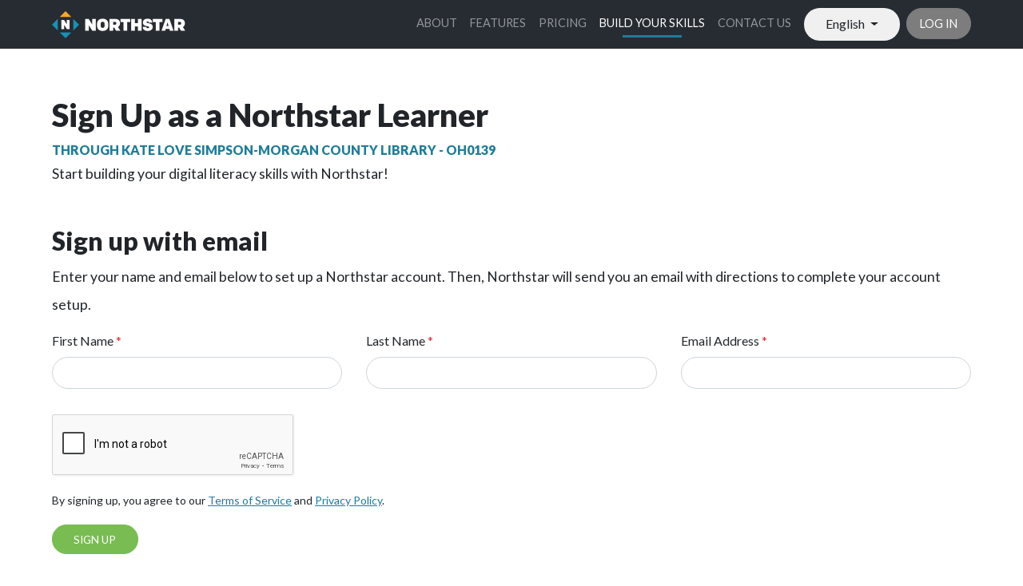

--- FILE ---
content_type: text/html; charset=utf-8
request_url: https://www.digitalliteracyassessment.org/locations/kate-love-simpson-morgan-county-library-oh0139/register-as-learner?next=/locations/kate-love-simpson-morgan-county-library-oh0139
body_size: 20333
content:




<!doctype html>
<html lang="en">
    <head>
        <meta charset="utf-8">
        <meta name="viewport" content="width=device-width, initial-scale=1, shrink-to-fit=no">

        <!-- Google Tag Manager -->
        <script>(function(w,d,s,l,i){w[l]=w[l]||[];w[l].push({'gtm.start':
        new Date().getTime(),event:'gtm.js'});var f=d.getElementsByTagName(s)[0],
        j=d.createElement(s),dl=l!='dataLayer'?'&l='+l:'';j.async=true;j.src=
        'https://www.googletagmanager.com/gtm.js?id='+i+dl;f.parentNode.insertBefore(j,f);
        })(window,document,'script','dataLayer','GTM-WR6W8TL');</script>
        <!-- End Google Tag Manager -->

        <title>Sign Up to Learn | Northstar Digital Literacy</title>

        <link href="https://fonts.googleapis.com/css?family=Lato:300,400,900" rel="stylesheet">

        <link type="text/css" href="https://assets.digitalliteracyassessment.org/static/dist/main-95bd91a4aa45eebe1dad.css" rel="stylesheet" />

        <link rel="apple-touch-icon" sizes="180x180" href="https://assets.digitalliteracyassessment.org/static/main_website/img/favicons/apple-touch-icon.png">
        <link rel="icon" type="image/png" sizes="32x32" href="https://assets.digitalliteracyassessment.org/static/main_website/img/favicons/favicon-32x32.png">
        <link rel="icon" type="image/png" sizes="16x16" href="https://assets.digitalliteracyassessment.org/static/main_website/img/favicons/favicon-16x16.png">
        <link rel="manifest" href="https://assets.digitalliteracyassessment.org/static/main_website/img/favicons/site.webmanifest">
        <link rel="mask-icon" href="https://assets.digitalliteracyassessment.org/static/main_website/img/favicons/safari-pinned-tab.svg" color="#5bbad5">
        <link rel="shortcut icon" href="https://assets.digitalliteracyassessment.org/static/main_website/img/favicons/favicon.ico">
        <meta name="msapplication-TileColor" content="#ffffff">
        <meta name="msapplication-config" content="https://assets.digitalliteracyassessment.org/static/main_website/img/favicons/browserconfig.xml">
        <meta name="theme-color" content="#ffffff">

        

        
    <meta name="robots" content="noindex">
    <script src="https://www.google.com/recaptcha/api.js" async defer></script>


        
        <meta property="og:url"                content="https://www.digitalliteracyassessment.org/locations/kate-love-simpson-morgan-county-library-oh0139/register-as-learner?next=/locations/kate-love-simpson-morgan-county-library-oh0139" />
        <meta property="og:type"               content="website" />
        <meta property="og:description"        content="Improve your computer skills and prep for your future!" />
        <meta property="og:image"              content="https://assets.digitalliteracyassessment.org/static/main_website/img/ns-og-image.png" />
        <meta property="og:image:width"        content="1200" />
        <meta property="og:image:height"       content="630" />

    </head>
    <body class="section-locations page-register-as-learner "
        >

        <!-- Google Tag Manager (noscript) -->
        <noscript><iframe src="https://www.googletagmanager.com/ns.html?id=GTM-WR6W8TL"
        height="0" width="0" style="display:none;visibility:hidden"></iframe></noscript>
        <!-- End Google Tag Manager (noscript) -->

        <nav class="navbar navbar-expand-lg fixed-top navbar-dark js-nav-main">
            
            <div class="container">
                <a class="sr-only sr-only-focusable skip-to-main" href="#main-content-default">Skip to main content</a>
                <a class="navbar-brand" href="/">
                    <img src="https://assets.digitalliteracyassessment.org/static/main_website/img/ns-logo.png" alt="Northstar Digital Literacy">
                </a>
                <button class="navbar-toggler" type="button" data-toggle="collapse" data-target="#navbarSupportedContent" aria-controls="navbarSupportedContent" aria-expanded="false" aria-label="Toggle navigation">
                    <span class="navbar-toggler-icon"></span>
                </button>

                <div class="collapse navbar-collapse" id="navbarSupportedContent">
                    <ul class="navbar-nav ml-auto">
                        
                            <li class="nav-item ">
                                <a class="nav-link" href="/about">About</a>










                            </li>
                        
                            <li class="nav-item ">
                                <a class="nav-link" href="/features">Features</a>










                            </li>
                        
                            <li class="nav-item ">
                                <a class="nav-link" href="/pricing">Pricing</a>










                            </li>
                        
                            <li class="nav-item active">
                                <a class="nav-link" href="/build-skills">Build Your Skills</a>










                            </li>
                        
                            <li class="nav-item ">
                                <a class="nav-link" href="/contact">Contact Us</a>










                            </li>
                        
                        <li class="nav-item position-relative ml-lg-2">
                            <span class="i18n-language-label sr-only">Language:</span>
                            <div class="btn-group" role="group">
                                <button id="i18n-select-toggle" type="button" class="btn btn-default dropdown-toggle i18n-language-dropdown-toggle" data-toggle="dropdown" aria-expanded="false">
                                    
                                        English
                                    
                                        
                                    
                                </button>
                                <div class="dropdown-menu i18n-language-dropdown" aria-labelledby="i18n-select-toggle">
                                    
                                        
                                    
                                        
                                            <form method="post" action="/ns-set-lang/" class="js-set-language-form">
                                                <input type="hidden" name="csrfmiddlewaretoken" value="5UHiaNqYxGc0qudXNGrF9kMU0NmHiQTlB9zVHsXLPVtDot7vUbFEMfEsfu4RSCY2">
                                                <input type="hidden" name="language" value="es-419">
                                                <input class="dropdown-item js-set-language-submit" type="submit" value="Spanish">
                                            </form>
                                        
                                    
                                </div>
                            </div>
                        </li>
                        <li class="nav-item position-relative ml-lg-2">
                            
                                <a class="nav-link btn login px-3 d-inline-block d-lg-block mt-2 mt-lg-0" href="/login/">Log in</a>
                            
                        </li>
                    </ul>
                </div>
            </div>
        </nav>

        

        
        <div id="main-content-default"></div>
        
    

    <div class="container js-register-as-learner-form-wrapper">
        <h1>Sign Up as a Northstar Learner</h1> <span class="h4">through Kate Love Simpson-Morgan County Library - OH0139</span>

        

        <form class="js-register-as-learner-form decorate-required" action="?" method="post">
            <p>Start building your digital literacy skills with Northstar!
                
            </p>


            

            <div class="row mt-5">
                

                
                    <div class="col-12 ">
                        <h2>Sign up with email</h2>

                        <p>Enter your name and email below to set up a Northstar account. Then, Northstar will send you an email with directions to complete your account setup.</p>

                            <input type="hidden" name="csrfmiddlewaretoken" value="5UHiaNqYxGc0qudXNGrF9kMU0NmHiQTlB9zVHsXLPVtDot7vUbFEMfEsfu4RSCY2">
                            <div class="row">
                                <div class=" col-4  form-group">
                                    <label for="learner-first-name">First Name</label>
                                    <input type="text" id="learner-first-name" value="" class="form-control" required
                                        data-parsley-required-message="Your first name is required.">
                                </div>

                                <div class=" col-4  form-group">
                                    <label for="learner-last-name">Last Name</label>
                                    <input type="text" id="learner-last-name" value="" class="form-control" required
                                        data-parsley-required-message="Your last name is required.">
                                </div>

                                <div class=" col-4  form-group">
                                    <label for="learner-email">Email Address</label>
                                    <input type="email" id="learner-email" value="" class="form-control" required
                                        data-parsley-required-message="Your email address is required.">
                                </div>
                            </div>
                            <div class="row mt-3">
                                <div class="col-12">
                                    <div class="g-recaptcha" data-sitekey="6Lck9EkUAAAAAFrLHLKDZTPnVCrbujfUYUDayJvz"></div>
                                    <div class="invalid-feedback js-recaptcha-error-wrapper">

                                    </div>
                                </div>
                            </div>
                            <div class="row mt-3">
                                <div class="col-12 col-lg-6 col-lg-offset-1">
                                    <p class="small">




By signing up, you agree to our <a href="https://www.digitalliteracyassessment.org/terms" target="_blank">Terms of Service</a> and <a href="https://www.digitalliteracyassessment.org/privacy" target="_blank">Privacy Policy</a>.
</p>
                                    <input type="hidden" name="sponsor" value="13400">
                                    <button type="submit" class="js-submit btn btn-success">Sign Up</button>
                                </div>
                            </div>
                    </div>
                
            </div>
        </form>

        <div class="js-success-wrapper display-none mt-4">
            <div class="alert alert-success py-4">
                <p><strong>Thank you! Check your email for directions to get started with Northstar!</strong></p>
                <p>Problems? Please email your contact for Kate Love Simpson-Morgan County Library - OH0139&nbsp;at&nbsp;<a href="mailto:tsidwell@seolibraries.org">tsidwell@seolibraries.org</a>.</p>
                
                    <p>You can <a href="/locations/kate-love-simpson-morgan-county-library-oh0139">return to the previous page</a>.</p>
                
            </div>
        </div>
    </div>


        <div class="jumbotron footer-ribbon"></div>
        <div class="jumbotron px-0 jumbotron-footer">
            <div class="container">
                <footer>
                    <nav class="row">
                            
                                <div class="col-md">
                                    <h3><a href="/about">About</a></h3>
                                    
                                        <ul class="list-unstyled">
                                            
                                                <li>
                                                    <a href="/about#about">Overview</a>
                                                </li>
                                            
                                                <li>
                                                    <a href="/about#news">News</a>
                                                </li>
                                            
                                                <li>
                                                    <a href="/about#faqs">FAQs</a>
                                                </li>
                                            
                                        </ul>
                                    
                                </div>
                            
                                <div class="col-md">
                                    <h3><a href="/features">Features</a></h3>
                                    
                                        <ul class="list-unstyled">
                                            
                                                <li>
                                                    <a href="/features#assessments">Assessments</a>
                                                </li>
                                            
                                                <li>
                                                    <a href="/features#nsol">Northstar Online Learning (NSOL)</a>
                                                </li>
                                            
                                                <li>
                                                    <a href="/features#curriculum">Curriculum</a>
                                                </li>
                                            
                                                <li>
                                                    <a href="/features#standards">Northstar Standards</a>
                                                </li>
                                            
                                        </ul>
                                    
                                </div>
                            
                                <div class="col-md">
                                    <h3><a href="/pricing">Pricing</a></h3>
                                    
                                        <ul class="list-unstyled">
                                            
                                                <li>
                                                    <a href="/pricing#pricing">Pricing</a>
                                                </li>
                                            
                                                <li>
                                                    <a href="/pricing#join">Joining</a>
                                                </li>
                                            
                                                <li>
                                                    <a href="/pricing#benefits">Benefits</a>
                                                </li>
                                            
                                                <li>
                                                    <a href="/pricing#tiers">Tiers</a>
                                                </li>
                                            
                                        </ul>
                                    
                                </div>
                            
                                <div class="col-md">
                                    <h3><a href="/build-skills">Build Your Skills</a></h3>
                                    
                                        <ul class="list-unstyled">
                                            
                                                <li>
                                                    <a href="/build-skills#ways-to-build">Ways to Build Your Skills</a>
                                                </li>
                                            
                                                <li>
                                                    <a href="/build-skills#map">Map</a>
                                                </li>
                                            
                                                <li>
                                                    <a href="/build-skills#why">Why Take at a Northstar Location?</a>
                                                </li>
                                            
                                        </ul>
                                    
                                </div>
                            
                                <div class="col-md">
                                    <h3><a href="/contact">Contact Us</a></h3>
                                    
                                </div>
                            

                            <div class="col-md">
                                <h3>Solutions</h3>
                                <ul class="list-unstyled">
                                    <li>
                                        <a href="/solutions/medicare-advantage">Medicare Advantage</a>
                                    </li>
                                </ul>
                            </div>

                            <div class="col-md">
                                <h3>Get Social With&nbsp;Us</h3>
                                <ul class="list-unstyled social-links">
                                    <li class="facebook">
                                        <a href="https://www.facebook.com/digitalliteracyassessment/" class="social-link facebook" target="_blank">Facebook</a>
                                    </li>
                                    <li class="twitter">
                                        <a href="https://twitter.com/NorthstarDigLit" class="social-link twitter" target="_blank">Twitter / X</a>
                                    </li>
                                    <li class="youtube">
                                        <a href="https://www.youtube.com/channel/UC86O9KjawvShhZkaw0wpiXg" class="social-link youtube" target="_blank">YouTube</a>
                                    </li>



                                </ul>
                            </div>
                    </nav>

                    <hr>

                    <div class="row">
                        <div class="col-md">
                            <p>&copy; 2012-2026 NDL &bull; Northstar is a program of Literacy Minnesota</p>

                            <p><a href="/accessibility">Accessibility</a> &bull; <a href="/privacy">Privacy Policy</a> &bull; <a href="/terms">Terms of Service</a> &bull; <a href="/northstar-location-agreement">Northstar Location Agreement</a></p>
                        </div>
                        <div class="col-md text-right" itemscope itemtype="http://schema.org/Organization">
                            <span itemprop="name">Northstar Digital Literacy</span><br>
                            <span>A program of Literacy Minnesota</span>
                            <address itemprop="address" itemscope itemtype="http://schema.org/PostalAddress">
                                <span itemprop="streetAddress">700 Raymond Avenue, Suite 180</span><br>
                                <span itemprop="addressLocality">St. Paul</span>, <span itemprop="addressRegion">MN</span>
                                <span itemprop="postalCode">55114</span>
                            </address>
                        </div>
                    </div>
                </footer>
            </div>
        </div>

        <script>
            window.SETTINGS = window.SETTINGS || {};
            window.SETTINGS.GOOGLE_API_KEY = 'AIzaSyDiOpmez3tH9OB_ex57R6epVr12enOpo0s';
            
    window.SETTINGS.CURRENT_LANGUAGE = 'en';

        </script>
        
        <script type="text/javascript" src="/jsi18n/"></script>
        <script type="text/javascript" src="https://assets.digitalliteracyassessment.org/static/dist/main-95bd91a4aa45eebe1dad.js" ></script>
    </body>
</html>


--- FILE ---
content_type: text/html; charset=utf-8
request_url: https://www.google.com/recaptcha/api2/anchor?ar=1&k=6Lck9EkUAAAAAFrLHLKDZTPnVCrbujfUYUDayJvz&co=aHR0cHM6Ly93d3cuZGlnaXRhbGxpdGVyYWN5YXNzZXNzbWVudC5vcmc6NDQz&hl=en&v=PoyoqOPhxBO7pBk68S4YbpHZ&size=normal&anchor-ms=20000&execute-ms=30000&cb=33vgvgko2eo3
body_size: 49501
content:
<!DOCTYPE HTML><html dir="ltr" lang="en"><head><meta http-equiv="Content-Type" content="text/html; charset=UTF-8">
<meta http-equiv="X-UA-Compatible" content="IE=edge">
<title>reCAPTCHA</title>
<style type="text/css">
/* cyrillic-ext */
@font-face {
  font-family: 'Roboto';
  font-style: normal;
  font-weight: 400;
  font-stretch: 100%;
  src: url(//fonts.gstatic.com/s/roboto/v48/KFO7CnqEu92Fr1ME7kSn66aGLdTylUAMa3GUBHMdazTgWw.woff2) format('woff2');
  unicode-range: U+0460-052F, U+1C80-1C8A, U+20B4, U+2DE0-2DFF, U+A640-A69F, U+FE2E-FE2F;
}
/* cyrillic */
@font-face {
  font-family: 'Roboto';
  font-style: normal;
  font-weight: 400;
  font-stretch: 100%;
  src: url(//fonts.gstatic.com/s/roboto/v48/KFO7CnqEu92Fr1ME7kSn66aGLdTylUAMa3iUBHMdazTgWw.woff2) format('woff2');
  unicode-range: U+0301, U+0400-045F, U+0490-0491, U+04B0-04B1, U+2116;
}
/* greek-ext */
@font-face {
  font-family: 'Roboto';
  font-style: normal;
  font-weight: 400;
  font-stretch: 100%;
  src: url(//fonts.gstatic.com/s/roboto/v48/KFO7CnqEu92Fr1ME7kSn66aGLdTylUAMa3CUBHMdazTgWw.woff2) format('woff2');
  unicode-range: U+1F00-1FFF;
}
/* greek */
@font-face {
  font-family: 'Roboto';
  font-style: normal;
  font-weight: 400;
  font-stretch: 100%;
  src: url(//fonts.gstatic.com/s/roboto/v48/KFO7CnqEu92Fr1ME7kSn66aGLdTylUAMa3-UBHMdazTgWw.woff2) format('woff2');
  unicode-range: U+0370-0377, U+037A-037F, U+0384-038A, U+038C, U+038E-03A1, U+03A3-03FF;
}
/* math */
@font-face {
  font-family: 'Roboto';
  font-style: normal;
  font-weight: 400;
  font-stretch: 100%;
  src: url(//fonts.gstatic.com/s/roboto/v48/KFO7CnqEu92Fr1ME7kSn66aGLdTylUAMawCUBHMdazTgWw.woff2) format('woff2');
  unicode-range: U+0302-0303, U+0305, U+0307-0308, U+0310, U+0312, U+0315, U+031A, U+0326-0327, U+032C, U+032F-0330, U+0332-0333, U+0338, U+033A, U+0346, U+034D, U+0391-03A1, U+03A3-03A9, U+03B1-03C9, U+03D1, U+03D5-03D6, U+03F0-03F1, U+03F4-03F5, U+2016-2017, U+2034-2038, U+203C, U+2040, U+2043, U+2047, U+2050, U+2057, U+205F, U+2070-2071, U+2074-208E, U+2090-209C, U+20D0-20DC, U+20E1, U+20E5-20EF, U+2100-2112, U+2114-2115, U+2117-2121, U+2123-214F, U+2190, U+2192, U+2194-21AE, U+21B0-21E5, U+21F1-21F2, U+21F4-2211, U+2213-2214, U+2216-22FF, U+2308-230B, U+2310, U+2319, U+231C-2321, U+2336-237A, U+237C, U+2395, U+239B-23B7, U+23D0, U+23DC-23E1, U+2474-2475, U+25AF, U+25B3, U+25B7, U+25BD, U+25C1, U+25CA, U+25CC, U+25FB, U+266D-266F, U+27C0-27FF, U+2900-2AFF, U+2B0E-2B11, U+2B30-2B4C, U+2BFE, U+3030, U+FF5B, U+FF5D, U+1D400-1D7FF, U+1EE00-1EEFF;
}
/* symbols */
@font-face {
  font-family: 'Roboto';
  font-style: normal;
  font-weight: 400;
  font-stretch: 100%;
  src: url(//fonts.gstatic.com/s/roboto/v48/KFO7CnqEu92Fr1ME7kSn66aGLdTylUAMaxKUBHMdazTgWw.woff2) format('woff2');
  unicode-range: U+0001-000C, U+000E-001F, U+007F-009F, U+20DD-20E0, U+20E2-20E4, U+2150-218F, U+2190, U+2192, U+2194-2199, U+21AF, U+21E6-21F0, U+21F3, U+2218-2219, U+2299, U+22C4-22C6, U+2300-243F, U+2440-244A, U+2460-24FF, U+25A0-27BF, U+2800-28FF, U+2921-2922, U+2981, U+29BF, U+29EB, U+2B00-2BFF, U+4DC0-4DFF, U+FFF9-FFFB, U+10140-1018E, U+10190-1019C, U+101A0, U+101D0-101FD, U+102E0-102FB, U+10E60-10E7E, U+1D2C0-1D2D3, U+1D2E0-1D37F, U+1F000-1F0FF, U+1F100-1F1AD, U+1F1E6-1F1FF, U+1F30D-1F30F, U+1F315, U+1F31C, U+1F31E, U+1F320-1F32C, U+1F336, U+1F378, U+1F37D, U+1F382, U+1F393-1F39F, U+1F3A7-1F3A8, U+1F3AC-1F3AF, U+1F3C2, U+1F3C4-1F3C6, U+1F3CA-1F3CE, U+1F3D4-1F3E0, U+1F3ED, U+1F3F1-1F3F3, U+1F3F5-1F3F7, U+1F408, U+1F415, U+1F41F, U+1F426, U+1F43F, U+1F441-1F442, U+1F444, U+1F446-1F449, U+1F44C-1F44E, U+1F453, U+1F46A, U+1F47D, U+1F4A3, U+1F4B0, U+1F4B3, U+1F4B9, U+1F4BB, U+1F4BF, U+1F4C8-1F4CB, U+1F4D6, U+1F4DA, U+1F4DF, U+1F4E3-1F4E6, U+1F4EA-1F4ED, U+1F4F7, U+1F4F9-1F4FB, U+1F4FD-1F4FE, U+1F503, U+1F507-1F50B, U+1F50D, U+1F512-1F513, U+1F53E-1F54A, U+1F54F-1F5FA, U+1F610, U+1F650-1F67F, U+1F687, U+1F68D, U+1F691, U+1F694, U+1F698, U+1F6AD, U+1F6B2, U+1F6B9-1F6BA, U+1F6BC, U+1F6C6-1F6CF, U+1F6D3-1F6D7, U+1F6E0-1F6EA, U+1F6F0-1F6F3, U+1F6F7-1F6FC, U+1F700-1F7FF, U+1F800-1F80B, U+1F810-1F847, U+1F850-1F859, U+1F860-1F887, U+1F890-1F8AD, U+1F8B0-1F8BB, U+1F8C0-1F8C1, U+1F900-1F90B, U+1F93B, U+1F946, U+1F984, U+1F996, U+1F9E9, U+1FA00-1FA6F, U+1FA70-1FA7C, U+1FA80-1FA89, U+1FA8F-1FAC6, U+1FACE-1FADC, U+1FADF-1FAE9, U+1FAF0-1FAF8, U+1FB00-1FBFF;
}
/* vietnamese */
@font-face {
  font-family: 'Roboto';
  font-style: normal;
  font-weight: 400;
  font-stretch: 100%;
  src: url(//fonts.gstatic.com/s/roboto/v48/KFO7CnqEu92Fr1ME7kSn66aGLdTylUAMa3OUBHMdazTgWw.woff2) format('woff2');
  unicode-range: U+0102-0103, U+0110-0111, U+0128-0129, U+0168-0169, U+01A0-01A1, U+01AF-01B0, U+0300-0301, U+0303-0304, U+0308-0309, U+0323, U+0329, U+1EA0-1EF9, U+20AB;
}
/* latin-ext */
@font-face {
  font-family: 'Roboto';
  font-style: normal;
  font-weight: 400;
  font-stretch: 100%;
  src: url(//fonts.gstatic.com/s/roboto/v48/KFO7CnqEu92Fr1ME7kSn66aGLdTylUAMa3KUBHMdazTgWw.woff2) format('woff2');
  unicode-range: U+0100-02BA, U+02BD-02C5, U+02C7-02CC, U+02CE-02D7, U+02DD-02FF, U+0304, U+0308, U+0329, U+1D00-1DBF, U+1E00-1E9F, U+1EF2-1EFF, U+2020, U+20A0-20AB, U+20AD-20C0, U+2113, U+2C60-2C7F, U+A720-A7FF;
}
/* latin */
@font-face {
  font-family: 'Roboto';
  font-style: normal;
  font-weight: 400;
  font-stretch: 100%;
  src: url(//fonts.gstatic.com/s/roboto/v48/KFO7CnqEu92Fr1ME7kSn66aGLdTylUAMa3yUBHMdazQ.woff2) format('woff2');
  unicode-range: U+0000-00FF, U+0131, U+0152-0153, U+02BB-02BC, U+02C6, U+02DA, U+02DC, U+0304, U+0308, U+0329, U+2000-206F, U+20AC, U+2122, U+2191, U+2193, U+2212, U+2215, U+FEFF, U+FFFD;
}
/* cyrillic-ext */
@font-face {
  font-family: 'Roboto';
  font-style: normal;
  font-weight: 500;
  font-stretch: 100%;
  src: url(//fonts.gstatic.com/s/roboto/v48/KFO7CnqEu92Fr1ME7kSn66aGLdTylUAMa3GUBHMdazTgWw.woff2) format('woff2');
  unicode-range: U+0460-052F, U+1C80-1C8A, U+20B4, U+2DE0-2DFF, U+A640-A69F, U+FE2E-FE2F;
}
/* cyrillic */
@font-face {
  font-family: 'Roboto';
  font-style: normal;
  font-weight: 500;
  font-stretch: 100%;
  src: url(//fonts.gstatic.com/s/roboto/v48/KFO7CnqEu92Fr1ME7kSn66aGLdTylUAMa3iUBHMdazTgWw.woff2) format('woff2');
  unicode-range: U+0301, U+0400-045F, U+0490-0491, U+04B0-04B1, U+2116;
}
/* greek-ext */
@font-face {
  font-family: 'Roboto';
  font-style: normal;
  font-weight: 500;
  font-stretch: 100%;
  src: url(//fonts.gstatic.com/s/roboto/v48/KFO7CnqEu92Fr1ME7kSn66aGLdTylUAMa3CUBHMdazTgWw.woff2) format('woff2');
  unicode-range: U+1F00-1FFF;
}
/* greek */
@font-face {
  font-family: 'Roboto';
  font-style: normal;
  font-weight: 500;
  font-stretch: 100%;
  src: url(//fonts.gstatic.com/s/roboto/v48/KFO7CnqEu92Fr1ME7kSn66aGLdTylUAMa3-UBHMdazTgWw.woff2) format('woff2');
  unicode-range: U+0370-0377, U+037A-037F, U+0384-038A, U+038C, U+038E-03A1, U+03A3-03FF;
}
/* math */
@font-face {
  font-family: 'Roboto';
  font-style: normal;
  font-weight: 500;
  font-stretch: 100%;
  src: url(//fonts.gstatic.com/s/roboto/v48/KFO7CnqEu92Fr1ME7kSn66aGLdTylUAMawCUBHMdazTgWw.woff2) format('woff2');
  unicode-range: U+0302-0303, U+0305, U+0307-0308, U+0310, U+0312, U+0315, U+031A, U+0326-0327, U+032C, U+032F-0330, U+0332-0333, U+0338, U+033A, U+0346, U+034D, U+0391-03A1, U+03A3-03A9, U+03B1-03C9, U+03D1, U+03D5-03D6, U+03F0-03F1, U+03F4-03F5, U+2016-2017, U+2034-2038, U+203C, U+2040, U+2043, U+2047, U+2050, U+2057, U+205F, U+2070-2071, U+2074-208E, U+2090-209C, U+20D0-20DC, U+20E1, U+20E5-20EF, U+2100-2112, U+2114-2115, U+2117-2121, U+2123-214F, U+2190, U+2192, U+2194-21AE, U+21B0-21E5, U+21F1-21F2, U+21F4-2211, U+2213-2214, U+2216-22FF, U+2308-230B, U+2310, U+2319, U+231C-2321, U+2336-237A, U+237C, U+2395, U+239B-23B7, U+23D0, U+23DC-23E1, U+2474-2475, U+25AF, U+25B3, U+25B7, U+25BD, U+25C1, U+25CA, U+25CC, U+25FB, U+266D-266F, U+27C0-27FF, U+2900-2AFF, U+2B0E-2B11, U+2B30-2B4C, U+2BFE, U+3030, U+FF5B, U+FF5D, U+1D400-1D7FF, U+1EE00-1EEFF;
}
/* symbols */
@font-face {
  font-family: 'Roboto';
  font-style: normal;
  font-weight: 500;
  font-stretch: 100%;
  src: url(//fonts.gstatic.com/s/roboto/v48/KFO7CnqEu92Fr1ME7kSn66aGLdTylUAMaxKUBHMdazTgWw.woff2) format('woff2');
  unicode-range: U+0001-000C, U+000E-001F, U+007F-009F, U+20DD-20E0, U+20E2-20E4, U+2150-218F, U+2190, U+2192, U+2194-2199, U+21AF, U+21E6-21F0, U+21F3, U+2218-2219, U+2299, U+22C4-22C6, U+2300-243F, U+2440-244A, U+2460-24FF, U+25A0-27BF, U+2800-28FF, U+2921-2922, U+2981, U+29BF, U+29EB, U+2B00-2BFF, U+4DC0-4DFF, U+FFF9-FFFB, U+10140-1018E, U+10190-1019C, U+101A0, U+101D0-101FD, U+102E0-102FB, U+10E60-10E7E, U+1D2C0-1D2D3, U+1D2E0-1D37F, U+1F000-1F0FF, U+1F100-1F1AD, U+1F1E6-1F1FF, U+1F30D-1F30F, U+1F315, U+1F31C, U+1F31E, U+1F320-1F32C, U+1F336, U+1F378, U+1F37D, U+1F382, U+1F393-1F39F, U+1F3A7-1F3A8, U+1F3AC-1F3AF, U+1F3C2, U+1F3C4-1F3C6, U+1F3CA-1F3CE, U+1F3D4-1F3E0, U+1F3ED, U+1F3F1-1F3F3, U+1F3F5-1F3F7, U+1F408, U+1F415, U+1F41F, U+1F426, U+1F43F, U+1F441-1F442, U+1F444, U+1F446-1F449, U+1F44C-1F44E, U+1F453, U+1F46A, U+1F47D, U+1F4A3, U+1F4B0, U+1F4B3, U+1F4B9, U+1F4BB, U+1F4BF, U+1F4C8-1F4CB, U+1F4D6, U+1F4DA, U+1F4DF, U+1F4E3-1F4E6, U+1F4EA-1F4ED, U+1F4F7, U+1F4F9-1F4FB, U+1F4FD-1F4FE, U+1F503, U+1F507-1F50B, U+1F50D, U+1F512-1F513, U+1F53E-1F54A, U+1F54F-1F5FA, U+1F610, U+1F650-1F67F, U+1F687, U+1F68D, U+1F691, U+1F694, U+1F698, U+1F6AD, U+1F6B2, U+1F6B9-1F6BA, U+1F6BC, U+1F6C6-1F6CF, U+1F6D3-1F6D7, U+1F6E0-1F6EA, U+1F6F0-1F6F3, U+1F6F7-1F6FC, U+1F700-1F7FF, U+1F800-1F80B, U+1F810-1F847, U+1F850-1F859, U+1F860-1F887, U+1F890-1F8AD, U+1F8B0-1F8BB, U+1F8C0-1F8C1, U+1F900-1F90B, U+1F93B, U+1F946, U+1F984, U+1F996, U+1F9E9, U+1FA00-1FA6F, U+1FA70-1FA7C, U+1FA80-1FA89, U+1FA8F-1FAC6, U+1FACE-1FADC, U+1FADF-1FAE9, U+1FAF0-1FAF8, U+1FB00-1FBFF;
}
/* vietnamese */
@font-face {
  font-family: 'Roboto';
  font-style: normal;
  font-weight: 500;
  font-stretch: 100%;
  src: url(//fonts.gstatic.com/s/roboto/v48/KFO7CnqEu92Fr1ME7kSn66aGLdTylUAMa3OUBHMdazTgWw.woff2) format('woff2');
  unicode-range: U+0102-0103, U+0110-0111, U+0128-0129, U+0168-0169, U+01A0-01A1, U+01AF-01B0, U+0300-0301, U+0303-0304, U+0308-0309, U+0323, U+0329, U+1EA0-1EF9, U+20AB;
}
/* latin-ext */
@font-face {
  font-family: 'Roboto';
  font-style: normal;
  font-weight: 500;
  font-stretch: 100%;
  src: url(//fonts.gstatic.com/s/roboto/v48/KFO7CnqEu92Fr1ME7kSn66aGLdTylUAMa3KUBHMdazTgWw.woff2) format('woff2');
  unicode-range: U+0100-02BA, U+02BD-02C5, U+02C7-02CC, U+02CE-02D7, U+02DD-02FF, U+0304, U+0308, U+0329, U+1D00-1DBF, U+1E00-1E9F, U+1EF2-1EFF, U+2020, U+20A0-20AB, U+20AD-20C0, U+2113, U+2C60-2C7F, U+A720-A7FF;
}
/* latin */
@font-face {
  font-family: 'Roboto';
  font-style: normal;
  font-weight: 500;
  font-stretch: 100%;
  src: url(//fonts.gstatic.com/s/roboto/v48/KFO7CnqEu92Fr1ME7kSn66aGLdTylUAMa3yUBHMdazQ.woff2) format('woff2');
  unicode-range: U+0000-00FF, U+0131, U+0152-0153, U+02BB-02BC, U+02C6, U+02DA, U+02DC, U+0304, U+0308, U+0329, U+2000-206F, U+20AC, U+2122, U+2191, U+2193, U+2212, U+2215, U+FEFF, U+FFFD;
}
/* cyrillic-ext */
@font-face {
  font-family: 'Roboto';
  font-style: normal;
  font-weight: 900;
  font-stretch: 100%;
  src: url(//fonts.gstatic.com/s/roboto/v48/KFO7CnqEu92Fr1ME7kSn66aGLdTylUAMa3GUBHMdazTgWw.woff2) format('woff2');
  unicode-range: U+0460-052F, U+1C80-1C8A, U+20B4, U+2DE0-2DFF, U+A640-A69F, U+FE2E-FE2F;
}
/* cyrillic */
@font-face {
  font-family: 'Roboto';
  font-style: normal;
  font-weight: 900;
  font-stretch: 100%;
  src: url(//fonts.gstatic.com/s/roboto/v48/KFO7CnqEu92Fr1ME7kSn66aGLdTylUAMa3iUBHMdazTgWw.woff2) format('woff2');
  unicode-range: U+0301, U+0400-045F, U+0490-0491, U+04B0-04B1, U+2116;
}
/* greek-ext */
@font-face {
  font-family: 'Roboto';
  font-style: normal;
  font-weight: 900;
  font-stretch: 100%;
  src: url(//fonts.gstatic.com/s/roboto/v48/KFO7CnqEu92Fr1ME7kSn66aGLdTylUAMa3CUBHMdazTgWw.woff2) format('woff2');
  unicode-range: U+1F00-1FFF;
}
/* greek */
@font-face {
  font-family: 'Roboto';
  font-style: normal;
  font-weight: 900;
  font-stretch: 100%;
  src: url(//fonts.gstatic.com/s/roboto/v48/KFO7CnqEu92Fr1ME7kSn66aGLdTylUAMa3-UBHMdazTgWw.woff2) format('woff2');
  unicode-range: U+0370-0377, U+037A-037F, U+0384-038A, U+038C, U+038E-03A1, U+03A3-03FF;
}
/* math */
@font-face {
  font-family: 'Roboto';
  font-style: normal;
  font-weight: 900;
  font-stretch: 100%;
  src: url(//fonts.gstatic.com/s/roboto/v48/KFO7CnqEu92Fr1ME7kSn66aGLdTylUAMawCUBHMdazTgWw.woff2) format('woff2');
  unicode-range: U+0302-0303, U+0305, U+0307-0308, U+0310, U+0312, U+0315, U+031A, U+0326-0327, U+032C, U+032F-0330, U+0332-0333, U+0338, U+033A, U+0346, U+034D, U+0391-03A1, U+03A3-03A9, U+03B1-03C9, U+03D1, U+03D5-03D6, U+03F0-03F1, U+03F4-03F5, U+2016-2017, U+2034-2038, U+203C, U+2040, U+2043, U+2047, U+2050, U+2057, U+205F, U+2070-2071, U+2074-208E, U+2090-209C, U+20D0-20DC, U+20E1, U+20E5-20EF, U+2100-2112, U+2114-2115, U+2117-2121, U+2123-214F, U+2190, U+2192, U+2194-21AE, U+21B0-21E5, U+21F1-21F2, U+21F4-2211, U+2213-2214, U+2216-22FF, U+2308-230B, U+2310, U+2319, U+231C-2321, U+2336-237A, U+237C, U+2395, U+239B-23B7, U+23D0, U+23DC-23E1, U+2474-2475, U+25AF, U+25B3, U+25B7, U+25BD, U+25C1, U+25CA, U+25CC, U+25FB, U+266D-266F, U+27C0-27FF, U+2900-2AFF, U+2B0E-2B11, U+2B30-2B4C, U+2BFE, U+3030, U+FF5B, U+FF5D, U+1D400-1D7FF, U+1EE00-1EEFF;
}
/* symbols */
@font-face {
  font-family: 'Roboto';
  font-style: normal;
  font-weight: 900;
  font-stretch: 100%;
  src: url(//fonts.gstatic.com/s/roboto/v48/KFO7CnqEu92Fr1ME7kSn66aGLdTylUAMaxKUBHMdazTgWw.woff2) format('woff2');
  unicode-range: U+0001-000C, U+000E-001F, U+007F-009F, U+20DD-20E0, U+20E2-20E4, U+2150-218F, U+2190, U+2192, U+2194-2199, U+21AF, U+21E6-21F0, U+21F3, U+2218-2219, U+2299, U+22C4-22C6, U+2300-243F, U+2440-244A, U+2460-24FF, U+25A0-27BF, U+2800-28FF, U+2921-2922, U+2981, U+29BF, U+29EB, U+2B00-2BFF, U+4DC0-4DFF, U+FFF9-FFFB, U+10140-1018E, U+10190-1019C, U+101A0, U+101D0-101FD, U+102E0-102FB, U+10E60-10E7E, U+1D2C0-1D2D3, U+1D2E0-1D37F, U+1F000-1F0FF, U+1F100-1F1AD, U+1F1E6-1F1FF, U+1F30D-1F30F, U+1F315, U+1F31C, U+1F31E, U+1F320-1F32C, U+1F336, U+1F378, U+1F37D, U+1F382, U+1F393-1F39F, U+1F3A7-1F3A8, U+1F3AC-1F3AF, U+1F3C2, U+1F3C4-1F3C6, U+1F3CA-1F3CE, U+1F3D4-1F3E0, U+1F3ED, U+1F3F1-1F3F3, U+1F3F5-1F3F7, U+1F408, U+1F415, U+1F41F, U+1F426, U+1F43F, U+1F441-1F442, U+1F444, U+1F446-1F449, U+1F44C-1F44E, U+1F453, U+1F46A, U+1F47D, U+1F4A3, U+1F4B0, U+1F4B3, U+1F4B9, U+1F4BB, U+1F4BF, U+1F4C8-1F4CB, U+1F4D6, U+1F4DA, U+1F4DF, U+1F4E3-1F4E6, U+1F4EA-1F4ED, U+1F4F7, U+1F4F9-1F4FB, U+1F4FD-1F4FE, U+1F503, U+1F507-1F50B, U+1F50D, U+1F512-1F513, U+1F53E-1F54A, U+1F54F-1F5FA, U+1F610, U+1F650-1F67F, U+1F687, U+1F68D, U+1F691, U+1F694, U+1F698, U+1F6AD, U+1F6B2, U+1F6B9-1F6BA, U+1F6BC, U+1F6C6-1F6CF, U+1F6D3-1F6D7, U+1F6E0-1F6EA, U+1F6F0-1F6F3, U+1F6F7-1F6FC, U+1F700-1F7FF, U+1F800-1F80B, U+1F810-1F847, U+1F850-1F859, U+1F860-1F887, U+1F890-1F8AD, U+1F8B0-1F8BB, U+1F8C0-1F8C1, U+1F900-1F90B, U+1F93B, U+1F946, U+1F984, U+1F996, U+1F9E9, U+1FA00-1FA6F, U+1FA70-1FA7C, U+1FA80-1FA89, U+1FA8F-1FAC6, U+1FACE-1FADC, U+1FADF-1FAE9, U+1FAF0-1FAF8, U+1FB00-1FBFF;
}
/* vietnamese */
@font-face {
  font-family: 'Roboto';
  font-style: normal;
  font-weight: 900;
  font-stretch: 100%;
  src: url(//fonts.gstatic.com/s/roboto/v48/KFO7CnqEu92Fr1ME7kSn66aGLdTylUAMa3OUBHMdazTgWw.woff2) format('woff2');
  unicode-range: U+0102-0103, U+0110-0111, U+0128-0129, U+0168-0169, U+01A0-01A1, U+01AF-01B0, U+0300-0301, U+0303-0304, U+0308-0309, U+0323, U+0329, U+1EA0-1EF9, U+20AB;
}
/* latin-ext */
@font-face {
  font-family: 'Roboto';
  font-style: normal;
  font-weight: 900;
  font-stretch: 100%;
  src: url(//fonts.gstatic.com/s/roboto/v48/KFO7CnqEu92Fr1ME7kSn66aGLdTylUAMa3KUBHMdazTgWw.woff2) format('woff2');
  unicode-range: U+0100-02BA, U+02BD-02C5, U+02C7-02CC, U+02CE-02D7, U+02DD-02FF, U+0304, U+0308, U+0329, U+1D00-1DBF, U+1E00-1E9F, U+1EF2-1EFF, U+2020, U+20A0-20AB, U+20AD-20C0, U+2113, U+2C60-2C7F, U+A720-A7FF;
}
/* latin */
@font-face {
  font-family: 'Roboto';
  font-style: normal;
  font-weight: 900;
  font-stretch: 100%;
  src: url(//fonts.gstatic.com/s/roboto/v48/KFO7CnqEu92Fr1ME7kSn66aGLdTylUAMa3yUBHMdazQ.woff2) format('woff2');
  unicode-range: U+0000-00FF, U+0131, U+0152-0153, U+02BB-02BC, U+02C6, U+02DA, U+02DC, U+0304, U+0308, U+0329, U+2000-206F, U+20AC, U+2122, U+2191, U+2193, U+2212, U+2215, U+FEFF, U+FFFD;
}

</style>
<link rel="stylesheet" type="text/css" href="https://www.gstatic.com/recaptcha/releases/PoyoqOPhxBO7pBk68S4YbpHZ/styles__ltr.css">
<script nonce="pwwoQ1kF8pjfq9sK34x21Q" type="text/javascript">window['__recaptcha_api'] = 'https://www.google.com/recaptcha/api2/';</script>
<script type="text/javascript" src="https://www.gstatic.com/recaptcha/releases/PoyoqOPhxBO7pBk68S4YbpHZ/recaptcha__en.js" nonce="pwwoQ1kF8pjfq9sK34x21Q">
      
    </script></head>
<body><div id="rc-anchor-alert" class="rc-anchor-alert"></div>
<input type="hidden" id="recaptcha-token" value="[base64]">
<script type="text/javascript" nonce="pwwoQ1kF8pjfq9sK34x21Q">
      recaptcha.anchor.Main.init("[\x22ainput\x22,[\x22bgdata\x22,\x22\x22,\[base64]/[base64]/[base64]/KE4oMTI0LHYsdi5HKSxMWihsLHYpKTpOKDEyNCx2LGwpLFYpLHYpLFQpKSxGKDE3MSx2KX0scjc9ZnVuY3Rpb24obCl7cmV0dXJuIGx9LEM9ZnVuY3Rpb24obCxWLHYpe04odixsLFYpLFZbYWtdPTI3OTZ9LG49ZnVuY3Rpb24obCxWKXtWLlg9KChWLlg/[base64]/[base64]/[base64]/[base64]/[base64]/[base64]/[base64]/[base64]/[base64]/[base64]/[base64]\\u003d\x22,\[base64]\\u003d\\u003d\x22,\x22GjvCnRFtIMO2wr0gNsOGwqsoJcKKw4Ffwp5JHMO/woTDocKNXwMzw7TDucKhHznDpHHCuMOANDvDmjxwGWh9w57Cg0PDkAHDpysDYkHDvz7Cp2hUaBEHw7TDpMOSSl7DiU1tCBxfZcO8wqPDj257w5MPw58xw5EWwpbCscKHCi3DicKRwrYOwoPDoW8aw6NfI2gQQ2vCpHTCslAqw7snfsOPHAUgw4/Cr8OZwqnDoj8PPcOZw69DR3c3wqjCn8KawrfDisOMw6zClcOxw7nDkcKFXlx/wqnCmRF7PAXDqMOeHsOtw6PDh8Oiw6tsw7DCvMK8wrHCkcKNDkDCkzd/w53Ck2bConzDssOsw7EkS8KRWsKmKkjClDgrw5HCm8OqwoRjw6vDmMK6woDDvnM6NcOAwobCr8Kow51YccO4U1fCssO+Iy7Dr8KWf8K3WUdwYn1Aw54eSXpUcMOzfsK/w7PCvsKVw5YoX8KLQcKyEyJfFMKcw4zDuWDDq0HCvlTCrmpgFMKaZsOew5RZw40pwpRRICnCoMKgaQfDvsKQasKuw491w7htIMKew4HCvsOvwpzDigHDrcKcw5LCscKHYn/[base64]/Cs8KLLMOROFDDu8KMw6V2E8KJw7RmwrjDrmxpw4XCqWbDhmTCncKYw5fCqQJ4BMOhw4AUeyXCo8KuB1k7w5MeNsORUTNEZsOkwo1gYMK3w4/DjFHCscKuwrgQw712K8Oew5AsSGMmUy9lw5QyWDPDjHANw7zDoMKHakgxYsK4F8K+GjR/[base64]/[base64]/DnsK2woNnw7nDk8OrwqzCn8OpdDg3w5zCvsO5wpbCmB9ADBhYw6fDtcOiLFnDklPDlcOaaSTChsOzbMKkwpXDj8OLwp7CksKywrtRw6YPwoxuw6TDll3Cq17DriXDkcOJw7bDhwJQwoRmMMKeCsKcP8OEw4PCp8KbXMKWwpRfCV1BIcKYH8Ovw7Ubw6FNTMO/wogzRB1qw45Zc8KCwowaw4XDgFBnRzPDgsOZwqDCuMOzJG/CssOewqMDwok7w4h1EcODQGpxD8OGTsKAIsOBFgrClDFiw7vDqWw5w7hzwpovw5bCgWc1GMOowpzDq3gfwpvCoRLCtsOiR0XDr8OVAXBhUXInOcKlw6bDhnzCocONw73DhUbDr8OpUhzCiDh6wpVXw4Z1wq7Cu8K6wr0hB8KlSSfCrG/ChizCnE/[base64]/ClMK7w6towrRRBkLCgsOLwqF8ecOtwoF8bsOjZcKzKsK3E3Vvw7tKw4JCw4PDiDjDhDfDpsKcwp3ChcKfacKSwrDCokrDjMKdcMOKSn47EwE/OcKewrDCgQIDw4zDnFnCqA/CgQRxwrLCtcKfw6hlOVMmw5TCql7Cj8KWfRptw6NiY8OCw5tpwqgiw4HCi17Ck1Ryw6Rgw6Upw73CnMOqwqfDtMOdw6wjDsORw7bDhD7CmcOJS0fDpnnCqcKyQhnCl8KkPyTCr8O9wosVLycYwp/Dt28qSsOyX8OawpvCnW3ClsKyWcOVw4zCgzNiWhLChRzCu8KNwpFew7vCr8OQwp7CrCPCh8KgwoPCrzUowrzCn1HDrsKSRytKAj7Dv8O6ZQ/[base64]/CoMKzw5hUwrVlNTLDiWNLw4XCjsKGIsK1woXCo8KMwoIILMOmEMKIwrlsw70JbUE3fh/DuMOWw7fDliPCt0jDnWbDqXYDcFE+aSnCjsKJQGodw4HCrMKMwrl9CMOJwqJ7WQLCmmsUw4jCgMOFw7bDikchSDXCtl9Qwps0ZMOswrHCgw/[base64]/B8KoFD4cwrrCqcOKWcOyHCE2wqx/TsKqBsKgw6llw6DCoMO4UwsQwrQ+wqPClFPCkcOAfMK6AmLCt8KmwqZMw4NBwrLDqHfCnXp4w7lEGDzDvGFQP8OGwrTDjHMfw6zCtcOkQV4qw6HCmMOWw77DksO5fB1MwpEnwozCpzFiEy/[base64]/wodfw6bCssKMLl7DkDbCj8OMWWhRwplGCGvCqMK0I8Khwpd7w5Vzw5fDkcKGwopnwpXCoMOOw4vCk1ReZwvChMKYwpvDukpsw7pUwrrDk3d5wqjCo3rDlcKkw6BRw7jDmMOFwqMEU8OUIcOcwpDCu8K4wqtuZXk1w5Zewr/[base64]/DhUgkZcOtYsOZwp7DhxPCgsKPIcOdJl7DicKkAMOGw5RAf3tETcKsZMOpw5bCuMOwwoNlSsKDT8Oow55Mw67DicKUJVzDrDxlwoNVLS8tw4bDnn3Cn8OpOQFgw482SWbDncOsw7/CjcOPwq/DhMK7wqbDrHU3w6PCsy7CnsKKwoRFWQfDgcKZwr/[base64]/Dm3EBwoHCsMK1wolpwp7DhsOiw78lFwjDoMOrw4pXwqpwwoHCkylTw71ewo7Cikt7wrcHbHnCqcOXw4MobC8Wwo/CqsOSLnxvK8Ksw60Rw6xCUQIGccO1wo5aHwQwHilVwo0DRsOsw5MPwpkYw5HDo8Kkwp99YcK1SkbCqMOGw6bCt8KNw7lKC8OoVcOgw4fCmUNKLsKiw4vDnMKGwrcBwqzDmwUyVMKyeEMpKMOCwoY3JsO5fsO0NVrCp1laPsK6fijDmMOSIyLCrsOaw5XDvcKEMsO4wr/DiWLCuMOew6fDqh/DqFfCnMO4HsKZw6ERTwwQwqQoFl80w4zCg8OWw7jDlMKAwpDDr8Kvwo17bsOxw6nCo8Obw5YuVhvDmH4+B10mwp8fw4FCwo3CtFjDo2M/OybDusOtSXrCpyvDk8KQHkXCmMKYwq/CicK2P2FaIHw2DsKWw4JILgLCiER/w6LDqmVMw6UBwp7DoMO6EsOlw63DlsK0HlXDnMOgIcK2woV/w6zDucObDkHDp1UAw5rDrWcFR8KNWF9xw6LDhcOxw7bDqMKKX2zCnDp4MMO/K8OpccOIw7U/NTPDocKPw5/DocOhw4bCpcKDw6RcCsK+woHCgsOsdAvDocK4TsOQw7Z9wp7CjMKJw65XbMOsT8KNwqcNwqvCusKNOVrDpMOhw6jDhnIAwog/d8K1wrhfXnTDg8KxQkZDwpbCslZ4wpHDhXfCmQvDpiHCvitawobDq8Kkwr/[base64]/DiMK1wrAGJBDCksKtPcKsAnTCiwTDucKFfQxKAAPCmsKwwqwwwp4uEcKKWsO8wo3CsMOTamlnwr9bcsOjIsKVw7bCvmxgC8Kqwr9HAAJFLMOow4LDhkvClsOIw6/[base64]/[base64]/eMKneXxXXcOrScKDdV3Cj2LCmMKew5fDucOxDsO4wq7Dg8Opw5XDhV1qw6cHw6tNJGAZbVpUwrvDjyDCv1rCngDDjA/DrkHDkDXDt8O2w7I9Nm7CtTd/[base64]/wp8Lw41MSVl2w40ESisTCsKweMOiZ2pwwr3DgMOtwq3CtQwRKsOXYTTCtcOcM8KydmjCi8OgwqoSJMODb8Kyw540Y8KUX8KSw650w7N2wq/Dj8OIw4TCkCvDlcK6w5d+CsKpJMKPRcOLTEHDtcOmVS1gdhBDw6V+wrTDvcOWw5kYwoTCswk2wrDCkcKHwobCjcO+wrvCgcKWE8KpOMKReUEQXMOZNcKwKMKAw7Yuw6pfQz0hYcOEw74LX8OQwrjDocOcw7MsLBXChsKWBcODwqDCrW/[base64]/CrRrCsMKOwpo4w7jCvXphNEPDrMOGOMKDwodXeGPCr8K/[base64]/CqwfDmEHCmmHCoxV1wo8XX0sOT8O5w7rDqGXDniMHw5PCrH/Dk8OETsKywqpZwo/Dm8KfwpxXworCjsKhw6pyw71Ewq7DnMO6w6/Ck23DmTnCvcOJcyHCisOZCsOzwqTCgVXDgcOawpJQdcO+w5M8JcO8XsK8wqYYN8KOw4fDmcOSfCrDslPDl18uwoU3VG1MADbDkX/CkcOYBXhPw61DwoNxwqjDrcK6w79ZH8KWw7Aqw6c3wrHDohrDpXvDr8KUw5HDnAzCmcOAwrXDuDXDnMOjFMOlLVnCiy/CjFjDrsOXB31ewonDmcO5w6xeeBBFwpDDqUPDjsKPZRHCksOjw4PCo8Kwwp7ChsKAwpUYwqLCmV3Cgh3CvQPDg8KkM0/DlcOyL8OYdcOVC3lqw4LCk23DgysWwp/[base64]/DoMK1BcOYwqAAWl3DgRXCqRF8AMKcA8Orw4fDlSPDu8KqEsO/B3zDo8OWBEFIfT/[base64]/DmMO8FAzCuBMEwrTCtMKici/[base64]/wqHCj0/CiMKKAznCoE3Dl8OgDwDCjMKWZgHCisOdZFwmw7vCtGbDncKKU8KQY0rCuMONw4/[base64]/WsOvN1/CscKEwpnDlGLDqE5IWcK6wpPDvcOOwqN+w40Cw4fCrlLDkypVD8OJwr/Cv8KjAjRPXcKew6Z7wqrDm0nCj8KIVQM4w4UlwrtMfMKdUCwyZMOCfcODw77Clz9rwrd8wo3DvXwVwqgnw77CpcKRfMKPwrfDiHtsw6VnHBwEwrLDjMKXw6HDqMKdfQfCv2DDjsKkQBhsbyHDgsKePsO6CxR2EFgyU1/DsMOISEcOUQluwqLCuznDgMKSwolbw7DCghsjwrc1w5NpAlrDh8OZIcOMwqTCsMK+f8OMa8OKCQZGPC5rUmxZwqzCmHvCn0IOGQTDuMK+N0zDm8K/[base64]/CrcOAS8KrZzfDtMKbOTEQfS5dGMOZYi0cw7wPfsO4w54Ywo/CmGFOw67CjsKUw4/DicKsFcKffRU/PA91dz3CuMO+Ol1OIcK1cELDv8K5w5TDk0Agw4nCrMOyZg8OwrkeMsONRsKbQSrCvcKxwogIPk/[base64]/ClsK/[base64]/DsCzCpmHCqkJoHcKyw64vKQZWMcKywoIjw6fCs8OWw6JDwqPDkAk6wqPCvw7Ch8Oyw6sNRBzCuwPDmCXCuRjDp8Kiwq10wrbCkUxkD8KmZh7DjhN7EgXCqSXDhsOkw7zDpMOcwp3DoBDCr1MUf8Otwo/CicOtPMKaw7tMwq3DhsKCw611wq4Rw7Z4bsO6wq1ha8OGwqM8w4NoIcKPw55xw47DtGZAwp7Dh8KhLn3DrB09LTLDj8KzaMOPw5rDrsOdwocgXC3DlMOawpjDi8KiW8OnHAXCrC5uw49pwo/[base64]/[base64]/[base64]/eETClsKyZywkbR0sJMOjcMKtOcKNwpxSBE7ChXPCqH/DpcOnw4dccRbDlMKPw6jCo8OGwrPCiMOdw59VWMKTBzwjwrvCsMOuaCXCsX9rR8KPGVrCpcKIwq5cSsKHwoVfw43DuMOOFwk4w7fCscK8H1ocw7zDsS7CmmPDlMObBMOJPHcSw5HDrQHDrz/CtARhw7ZbKcObwrXChU9BwrM6woMoRcO+w4AuHHnDkT7DlMKYwqZWKsKKw7RDw69Wwr1Iw59vwpUAw6nCqMKRLHnCm2N4w7gvwqDDhUbDj3BHw75Iwo5Kw78GwqzDigsHQ8KVdcOww6XCp8OEw41NwqLDuMKvwq/[base64]/CkyxECRnDhjdDw4h1OFTDsRfCkMKveRnDlsKYwoY7fz1VJ8OqM8Kxw73CjMKfwrHCklQEbmbCiMO5A8KvwrlEeGTCjMOHwq3DsR9sUknDg8KaQMKtwpfDjnNYwrUfwovDpcOxKcOBwprCj3bCrxM5w6PDiD5FwrjDocKRwobDkMKRZsKBw4HCt0rClVrDnWh7w5/DlnvCvcKIFEECQ8OOw4HDuyJLFzTDt8OEQ8K5wo/DmRrDvsOIE8O0OX1tacKEVMOyQCUoTMOwBsKWw5vCoMKowojDrihrwrlpwr7DtsKIP8KnVcKdTMOlGcO8JcOrw7DDs3vCqUzDt3xOBMKNw5zCscOTwojDgsKOV8OtwpzDlU0WbBrCnD/DmAFzEsKpwoLDtjHDmVk+EsONwotqwqdmcAzCgnI9ZsKwwoPCocOgw6FIX8KbB8K6w5RYwp49woXCkMKGw5ctTUnCo8KEwq0KwoE+ZcOvZsKdw7LDoUsDS8OGG8KOw5rDhsOTYHxqwonDpSrDuCXCvyZIPUsJPhbCnMO0NCwjw5TCrwfCr37CqsK0wqbCjMK2bx/CrhPCohFEYFLDvnPCtBjCoMOoNFXDmcKcw6bDnVRzw5Z5w4LCjw7CvcKiOsOow5vDpMOrw77CkSVkwrnDvi0rwofDtcO0w47Dh2F0w6HDsHrCjcKmPsKUw4XCn1IXwoh/f3jCu8KwwqA6wpVLdUwhw4XDvEZTwr5fw4/DizExeDw6w6NYwrnCk3saw5UKw6nDrHDDp8OdMsOcw4LDksKDXMOGw6EoHMKQw6EKwqIFwqTDtsORVS93wpXCpMKGwpoJw7bDvBDDp8KsSyrDvCEywpnCjsKRwq9bwoJVTMKnTSotIkRHC8K/OsKww65TWELDpMKIXEDDocO0wq7DjcOnw6gaUMO7MsOpDsOZVGYCwoQlLCnCg8KSw6YxwoYDWVUUwrrCvTfDkMONw5B2wq4oYcOCF8KpwqI2w7VcwrDDlgjDtsKsGAh/wr7Drj/CvGrDkX/Dn3fDuQnCocOBwrFbMsOjYmNXB8OfS8OYMm9dYCbClzXCrMO8w7rCsTZEwr8naWU/w5FIwrNXwqTCnWXCllNlw6wARF/[base64]/wo3CrXLDvcK5JXJCTcOQY1RTw4bDmMKrw7rDkm5Lwrtiw5Jyw4TDn8KdA2gNw53DlMOUf8Ojw4sEAB/CocKrNjQdw6BeGcKxwpvDr3/CiVfCucOJH0HDjMOgw6/DnMOScWLCjcOkwoMGImDCr8K5woh+wr3CkRNTbmLCmwLCpsOTMSbCqMKdC31JIcO5A8KCIcOnwqUtw7bCvxBdJcKzMcOZLcK/QsOIdTnCsEvCjkfDvcKxIcOIH8KMw718ZMKDKMOVwpwqwpJkAlUTP8OkdjPDlsKPwrnDpsOMw6/[base64]/CqnbCiR5rZMKGwrc0Xn5TYDgRGMOvW3bDj8Ohw4Q6w5BTwqAcFT/DgnjCrcOnwovDqlMAwp/DiUR7w7jCjBHDpz59Ex/DqMOVwrDClsK0wrgjwq/DlxDDl8Orw7HCtXrDnBvCpsOzZhNpKMORwppcw7nDtWhgw6h+wplKMsOCw40TQT/CiMKIwotNwqIQIcOnMsK2w41pwqEEw5V0w4fCvCjDg8OhYXHDjjl5w5zDvsKBw7JQIiPDkcKIw490wo03amDCmmBWw77CmVYAwp1vw43CnDLDjMKSUyciwrs8wqwVf8Oqw5kCwojDkcKsFk1ucF5eexYAKxDCvcObPTs5wpTDuMO3wozCkMOqw45Twr/[base64]/Dul3DuDomeE3DoSR8w4FzwqU/GxIIe2zDjcOywo4TacOheRtINcO8fmNZwqovwrLDplF1fkDDjwXDjsKjPcOywrfCsnEwZ8OFwoldcMKBID3Dm3QiZGYXBFzCr8OGw6vDqsKFwpHDlMOoZcKdUGgjw7vCkU1jwooYbcKUSVPDksKcwr/[base64]/w6V8PWbDpmjDlUfCrsOCL2dlwrVmX0I7VcKow5bCqcOMSBPCoWhpGyoEATzDqBZRbxrDslTCq0lfEBzCs8OcwqjCqcKewoXCsTYmw5TDtMOHw4UoOsKpQcOCw4RGw7pUw6/CtcO4w70GXFVgXMOITx4zwr1xwpQwPXpwVU3DqWrCvMOUw6B7OGwIwpPCgsOVw4wZw7rCmcKewrAaQ8OtRHTDk1YSUWnCmX/DvMOvwrs5wrtcIXNqwobCtUBlRF9qYsOJw7bDuR7DkcKSWMOBCDtweXrCpmvCrsO3w53CvjLChcOuH8Ktw70Yw6bDv8OSw5RwSMOkF8OEw4XCvA1OIB/Dng7CvmjDk8KzZ8O3Cy0pwoNHe03DtsKadcOBwrR3woUOwqo/wprDjcOUwrLDulhMBF/DrcO/wrDDmMOQwr3DiQtjwotnw5DDv2TDnMOuf8K9wr3DsMKAQcOOZXkuOcOKwpLDki3Di8OCSMK8w4R4wpUmwrPDisOww6/DtCPCn8KbDsKAw6jCosKkYcOFw5UNw6EXwrJdLMKswoxAwrMkSBLCsB3DoMO4A8KOw5DDkH7DoVVHNynCvMOkw4/CvMO1w5nCmsOAwrbDtzvChE0wwo5Uw5DDisKxwrvDmMOiwovClQvDscONNnJebzdGwrLDuDTCk8KDcsO/WsOAw5zClcK3JcKkw4HCk1nDhcObMcOhPhHDuAkdwqRTw4V+UMOywrvCuRJ5wrZRDjhrwpjCl2TCi8KUX8O1w4/DsyR2bSPDmBh9Z0rDuFkhwqF/YcKcw7BMbMKZw4kwwo8/[base64]/[base64]/CtcOxw4TCpMOpw6ANH3vDoGDCtxs5w7YEwrhjw4nCmnA0wrQaaMKOTsO4woTClRNPcMO8JMO3wrpxw4ERw5gXw6DDuXNcwqNjHhhHD8OIQMOYwqvDhVU8esOGEkdXHGR/[base64]/FArCgRvDh241bMKJw5Enw67Dkh3CpsK7wr3Dn8OYasOawpdIwqrDhsOxwrJLw5DCqcKrWMOmw4khWMOleAN0w6fDh8K4wqEpGSXDqlvCoi8YfhFBw4/CnsOkwqzCscKyZcOSw7DDvHUSb8KIwrZiw57CoMK3KRDCocKpw4bChigPw4jCqUhUwq9nIsK7w4QnH8KFYMKNMMKWAMOqw4bDrT/CgsOuA3YeYUXDjsOuEcKUGENhYBUMw41UwpVsdsKfw44NcBhHJ8KPY8Oaw5vCuRvDlMKNw6bChhnDlGrDgcOKMcOYwrphYsKdQcKyYT3DscOuwrvCuFMfwozClsKfWDzDo8KgwqXCkQ/DvcKOTkMJw6caDMOWwokjw7XDvDfDiilCSMOgwp44LsKuYEPClz5Qw4zChsOHP8KBwo/CiUjDoMOpFWnCugnDt8KkF8OAVsK6wpzDvcKpfMOhwq3DmMOyw4jCokrCssOiBURAEBHCjGBCwoo+wpEzw4/[base64]/CoMK9XCIdEsKzw7Uzw4zClUXDhsKEw6tww4TDjcOywpU/FMOYwpRCw4vDuMO1UE7CuBzDq8ODwplOVQ/[base64]/ZCrDtsOqKsOfwobCqDEGw7fDpsKPbhMnwpIOfcKIw6UOw4vCoQ7CpGzDjVHCniFgw4McAw/CqzfCn8KSw7IXKgzDkMKWUDQ6wq7Do8K4w5XDlRZvd8OZwppZw7UOJsKSKsONGMK4wp0SFsOPAMKqVsOxwoHCicOPQBQCKzVyMCBLwrhowoDDicKtYMKHUAvDhsKOP2kkfsO5JcOXw7jCtMKgeT5nw6/CqirDpUbCisObwqvDmTZEw60iCzvCrW7DmsOSwoFWNGgMJR3CgXvCiRnCoMKnSMKqwrfCrS5/wq3Cr8OcEsKhO8OFw5dGPMO0QlYJAsKBw4BlGAlfKcOHw4xIEW1jw73DmGkLw5/Du8KPFcKLSH7DoSE7bEjDszB5V8OufsKLDMOhw7rDqsKGHjgrQ8KMYTbDicKvwrFtenE/[base64]/DpMKUCkpTYTMIGGTCrGhwXkoQw7fCkMKGPMK2PwwLw4zDun/[base64]/M8KmwqrCvMKFwqZzwonDksO5IFxKwoTCmMOdwpIMw5jDtMK3wpgmwo3CtibDnXppPhJcw5cew6vCm3vCshvCnm4TeE8+R8KaHcO/w7TDkDHDsyjCtsOnZH0xdMKTVwo8w4gPXkBCw6wZwrfCpMOfw4nDhcOVdQRgw5DCgsONw5Z+BcKJIg/[base64]/CksK4wqLCtsOgw4BPwrgVwpnCqsKYw4sLNW/[base64]/[base64]/DoT7DoT97w5gkPcKzKMKUeUXDoMO5w4XCncKdwofDnMOSHMKWXcOYwptFwqrDhMKdwoc8wr7DtsKOE3vCs0sAwo7Dk1DCjG3Ck8O0wqYzwqrCpG3ClQtfDsOvw7fCg8OLHQPDj8OgwrUKw57CuTzCnsO4Q8OUwrHDksKOwrADO8OUBMO4w7fCuTrChcOawo/DuVHCmxwfZ8O6acKwW8KZw7w9wqzDlAUYOsOPwprCjnkhJcOOwqXDg8O0I8KFw5/DvsOqw5NrRmpQwrIrAcKrw4jDmhc0wrjDrlHDrizDhsKrw6spRcKOw4VSGBtkw7nDinw9SnceAMKQX8KGKTrCtnfDpW49PEYRwq3DkCUOB8KHUsOwcgzCkgx/MMOKw4giU8ONwoNQYsOrwrTCrWItXHFnQT0fIcKTw6zDp8K4W8Ovw5BIw5rCuyXCmTNVw4LCgXnCoMKLwqcBwonDunbCqVFfwrhlwrTDiys1wrkUw7PCkWXClwJ9FE1XZCdxwqrCrcObNcKIZxgtQMO/wqfCtsO1w67DocOjwpIHGwvDt2Mvw74AaMOBwr/DvRTDo8K+w6cXw5fCucKqYz3CpMKqw6/[base64]/CncOow4nCuhAeecOaccKpNyfCtl3Dv8KHwoh6WMOhw4M2U8OCw7d8wrkdAcOAGmjDr1HDrcK5Mh5Kw48OSHPCviUxw5/[base64]/CsWXCtsO3RhvCnMKow7XDviTDqHXDs8K1dcKeeMKiH8K0wpVRw5VMBHPDksOFdMKtPxJ4fcOcCsKLw6rCjcOXw71kdEHCgcOHwrMzSsKVw6bDsVrDn1ZewocEw7oewoXCkXtAw7zDslbDn8OvRFYvPVUUwrHDu2shw7ZgOCYXYyVJwo1Kw7zCtz/[base64]/CksOwwptNK3B/DBzDg8KRFlfCoMKaw7TCuMK/[base64]/Dv8OGw5ZnEhInA3pxJcOKSMKVecKcATnDv1XDiTbCm05NGhUAwrZyNF3DrE88CcKUw60pMMKuw4ZqwoNrw7/CsMKJwqHDlxzDoVfCrRZyw6puwpXCs8O1w63CkBIrwprDvGzClcKGw54/w4vCnWrCngpHb1YuHSfCqMKowpJ9wrfDmADDmMOgwpkGw6/[base64]/Dn8OYw6ZSZFIIw5TDjFxJdGDCjcOGETFVw4nDicKAwoFGUMOFEj5MBcK7XcO6wo3CgsOsCMKCwo3CtMKpNMKkFMOUbRVPw5JFaxEPY8OzfAdhaV/Cl8Kbw5xTKnJxZMK0w4bChXQYLD0FJcK0wobDnsK1w63CgcKGMMOQw7fDicKLcnDCq8O1w4TCucOywqtLdsODwpbCon/DpxvCuMKHw7zDt1nDgl4SDWs6w64QL8ODKMKow61Ww4AXwo/DlsOWw4w2w6jDtGQ7w7MZYMOwJxPDojxawqJ+wqR7cTXDjSYYw7M8QMOAw5oHOcOVw6U2wqJdN8KlAmkWPsKPOcKlel9xw45UT0DDt8OoI8Kgw6PCsSLDvDnCj8OHw4/[base64]/w7YHK3xlw4jDg8KlQj8rwqdsw4oyw4TCowDCvmbCrcKKJSHClW3DkMO3KcK9wpEOesO6Xj/DmsOHwoLDhW/DvCbDsWwPw7nCk0nDhsOhWcO5ajxJFX/CnsKdwoRFwql6wpVGwo/Di8OtacOxQ8K+wppUTSJmUcOQa3oZwq0lIhNawqVHw7FyFBpDViJJw6bDszrDnGjCucOcwrMnwprCmhDDmMODb1DDk3t7wrLCiCpjWhPDizpKw6jCpk4/wofCm8OUw4rDuV/[base64]/[base64]/[base64]/[base64]/Cg8OpBDDDglYdw5l4w6jCtGDDrMODwoLCjsKOQkInKcOECStuw63DtcO5RRUpw7ocwo/CoMKDO2k0C8KVwp4BPMKxHykzw6HDlMOEwp90csOje8Kvwrk2w68FXcO8w4Jvw4zCm8O+KRbCj8KmwoBGwr54wo3CjsKmKhVvHMOJH8KHCHfDgynCjcKiwowqwoNlwrrCo0s9P0/[base64]/WcOTa1zDklnClMOow5JWAMKNY3gWw73DtsO1w71lw43DssKCccK8DBNswotvEk5wwo9VwpjCnwPDnQvCsMKbwrvDnsKAbnbDpMKgTTFKwrvDuWU3wrliZRdnwpXDhcKSwrLCjsOkcMKlw63DmsOHZMK8DMOlHsOLw6gDS8O/AsKSDsOrPT/Cs2vDk1nCvsOYJhrCp8K4Jl7Du8OmDMOXSMKfKsObwp3DnTPDn8OswpBKHcKjesO6PEcCY8O9w57Cs8KbwqAYwobCqwjCmMOdJTbDkcKlJ2tiwojCmcKZwqUewoHCqjHCgMOLwr9Hwp7DrcKpMsKXw5cke0UrGHDDjsKwAMK1wqnDuljDgcKXw6XCn8K+wq/Dhw0VInrCsDHCvVUoFBVnwooGTMKROUhNwpnCiBPDqUvCqcKSKsKVwpgfccOew5zCvkfDqQwsw67Do8KdRnctwrDCtF1KU8KqCFDDq8O3JMOowq9ewpIWwqIRw4PDohrDksOmw7UYw7zDksOuw4FaUw/CtB7CvsOvw7tDwqbCnUvCm8KFwoDCmghaG8K8wqF/w74+w7NrJ3fCoXZpUQDCt8OVwoPCnH0Cwogpw5ImwoXCs8O+eMK1bHPDgMOWw5XDjcK1B8KrbkfDoS5IasKDN2tgw63Cik7DucO3w457BD4pw44Hw47CuMOawqLDq8KKw7MPAsOOw49iwqvDjMO1VsKIw7ceVnrCjxXCvsOJwr/DviMjwrdwBsOaw6XCl8KvX8O4wpFSw4vCrQIaMS5SXWoyYVHChsOmw69EUEzCpsOpbgDCh151wq7DhcKLwofDisK3Gi18IyxvMVUdNFjDvMOUGQsewqjDjAvDsMOUCHBIwogCwpVcwp3DtcKPw4NAYltTHsO5Y3YUw5MuJ8OZfhjCrsOiw4RJwrnDtsOWa8K/wpLCpk/CrD1AwoLDpcOKw47DoEvDlsOAwpHCucOGBsK5PMKsWcKCwpXCisOYGMKWw4TCtMOQwpAEQxjDqFrDrUJtwoJyDcOPw71LKMOrwrV3bsKFA8OfwrAcw71ldgnCiMKaGi7DkC7CjgPCl8KYAcOUwqw6wp7Dnw5kDQw3w6FnwqxkQMK1cEXDizh7Z0vDi8KxwohCbsK/TsKbwrgECsOYwqx0GVIwwoXDi8KofljDgsOQw5vCncKwQREIw6BfNzVKLz/DoRc8UH1awozDjxUlMm4PUsObwrjCrMKewqrDgyd7ND/Dk8KKf8K2RsOMw4nCv2QOw7dAKW7DrVZjw5DCvDtFw6bDmyXDqsO7fsK3w7Aow7YNwrENwopywr1Gw6PCszE6IcODbcOoHQzCn3DCrTk/ZBcSwos0w6oUw45Vw4drw4zCicKcUMKgwoLCghxIw4MUwr7CthgAw4Rpw6fCtcO7PRfCjB9SCsKHwrRhw5s8w6bCqn/DkcKNw6YZMkB5wr4Pw7ZnwpIGEGAswrnDssKDQMOOw7jDqHU7wq8TZhhSw5fCusK4w6Bow5bDuwNUw6jDthMjR8OXFcKJw6TCjkofwonDjytMMEfCv2IVwoVKw7vDsiBDwrIVEivCksK/wqDCkHfDgMOvw68IUcKbRMKuZT0gwozDgQ/DtMKydRh2ey0XPiXCjSoNb3d8w5IXWUESUsKswp0BwonCuMOww5DDkMOcIQwpwpTCtsOZHXwRw7/[base64]/DqsKwK08qCCwLw7gDUMKXw5nDjFQ1w4/[base64]/DncOYw7lvwpU3SsOIw7Q7RsOLbnVaSsOQw4bDlDVkwqjDmEzDozDCt3fDuMK+wq1Yw5nDoDXCpHcZw5sYwqbCucOFwqVQNU3DksKuKDNKFyIRwpphYm7Dv8OOBcKGDUlQwopfwoVqN8K5RMOIw7/Do8Odw73DvA4DXMKHBnvCnlRvEAwiwr5lRkxSU8KQEF5+S35gWGNUbj0sC8ObJRd9wo/[base64]/DtcKuwo/[base64]/[base64]/[base64]/CmW7Co8OAwqbDmMK3FiHDrMKew6Jnwr7DrsK7w4vDjgFPOxEHw5dAw4MyFSvCqEQXw4zCicOQChIpHcKBw6LCiEYvwpxeTcO3w5AwQ3LClFvDrsONRsKiUFEuOsKpwqZvwqLCthlMKHsdJgo/wq3DgHM4woYrwqkUYWHDsMOew5jCriABOcK7GcKLw7Yue1Ubw6wyGMKCJsKsZ2xEJTPCrcKZw7zCisOAX8O6wrLDkSMZwo/[base64]/Ey5eXTXDnTJTw7EQfcKpw7HDijR2wq4ZwrrDlAbCjVbCpEvCtsKGwoVWD8KPGcKbw454wpzDmT3Dg8K+w73Ds8OlJsKadMOEECwRwofCq3/CohXDlgxQw7MEw6DCncOIwqxvK8KOd8Otw4vDmMO3ZsK1wrLCrlvCi2fDvDnCiWAuw6xzJ8KYw7t2T1kywo3DpFwlcwXDnQbCgMOEQ2Vrw77CgiDDvXILw4Nxwr/ClcOQwpB/[base64]/DiXTCuMKOAcKOdz7CvcO2LMKOw6IyHgV2WMO9GcKOLRENTVjCn8KewpHCrcKpwp82w5pfIjbDuyPCgRPDn8Obwr3DsE89w6xrWBs0w6LDoi7DkhhgBFXDqhpKwovDswTCucKawqPDrDvCnsOaw6Z9w78rwrhYwoXDgMOIw5fDoDJoDlwsZzEpwrfDnMOQwr/[base64]/CkhFYwqnCnwLCjxtlKcKnwrfDulzDnXlQw4TDg8OeDDnCusO8ZcOlIlRkZjXDoz0cwqMFw6bDnADDsBgEwr/DsMK1VcK+M8KPw5nDpsKgw6lcL8OhFcKJG1zCrC7Dhm4oKHrCtsO5wq0BaFFGw4TCt3cqZHvDhm8pH8KNdG8Lw4PCrSfClGEHw58rwrUPQG7DtMKBIAoADWJPw5nDpD1swo3DtMKSX2PCg8KIw6rDjWHDoU3CqMKywp/[base64]/CvHtALmbDq8OtC8OJAx00C1hDw5fClxdRO2Rbw4jDk8OHwoRewrrDoic8YyxSw5HDkSlFwqTDlMOAwo81w6cyc3jDrMKSKMOOwqEcfcKMw7ZYdSfDp8OXf8OrSMOtejXClmzChVnCtWTCo8KHF8KyK8OWVF7Dp2HCvAnDjsOiw4vCr8KEw40dV8O/w5BcNh7CsUjCmWDCrlHDqxY8QlvDkMOKw4zDo8KXwq/CvE13GUzCkABYTcK2wqXCtsKHworDvyLDkR1cTVYAOHhIXFfDo2/Cl8KHwr/Cm8KmF8OfwofDoMOVXj3DmHbDlV7DqcOXKMOvwrzDocKaw4DDpMKlRxkUwqZawrnDr0plwp/ChMOQwokaw6BSwoHCisKZejrCrg7CpsO6wooow6oQSsKAw4PCmmLDssODw53DssO6YhzDsMOew7jDkAfClcKFdkDDinUdw6/[base64]/BnYSXApbwqrCkMOyw6VHXcO+wok0w5gOw5/[base64]/[base64]/PcKOw5ZOw7MnTUnCj33CpcK4woTDh8OSbMKlwp3CnMOBFkI3blEoXMKkTsOOw4XCnjzCix4+w4nCpsKGw7jDpyXDvUPDojbCqGfCpjsYwqA/[base64]/Dr0jCrDB1LcOlwqjDkDN7PXDCgnAcNMKMHMKFKcKaCVTDmA92woLCu8OgOmTCoi4dYcOoA8KJwp9AR0fDvlBTwq/DmBIewr3DpBEFfcK/TMO+PCfCsMOqwoTDnzvDlVEkHcK2w7/CgMOwKxzDm8KLB8O9w6I6QXDDtlkVwp/Djl0Ew5ZpwoFUwoPCusKhw6PCkQ8nw4rDmw4TBcOBdg\\u003d\\u003d\x22],null,[\x22conf\x22,null,\x226Lck9EkUAAAAAFrLHLKDZTPnVCrbujfUYUDayJvz\x22,0,null,null,null,1,[21,125,63,73,95,87,41,43,42,83,102,105,109,121],[1017145,362],0,null,null,null,null,0,null,0,1,700,1,null,0,\[base64]/76lBhnEnQkZnOKMAhnM8xEZ\x22,0,1,null,null,1,null,0,0,null,null,null,0],\x22https://www.digitalliteracyassessment.org:443\x22,null,[1,1,1],null,null,null,0,3600,[\x22https://www.google.com/intl/en/policies/privacy/\x22,\x22https://www.google.com/intl/en/policies/terms/\x22],\x223Zhp58W9t5FTGkjrTfwS8PLgozBUchM0br/n1yFg2us\\u003d\x22,0,0,null,1,1768827248624,0,0,[28,210,96,212,232],null,[125,136,142],\x22RC-ElUPLkpe8mRqmA\x22,null,null,null,null,null,\x220dAFcWeA7amtf2RRd_-fnG3RHpdMUxL9dno2NB4mF-Ec83lLv5BXdO9xooOWeoJONmTNs8oiAMluOtmndVoY_zBtg1L2rvHHlPbg\x22,1768910048665]");
    </script></body></html>

--- FILE ---
content_type: text/css
request_url: https://assets.digitalliteracyassessment.org/static/dist/main-95bd91a4aa45eebe1dad.css
body_size: 55186
content:
/*!
 * Bootstrap v4.6.2 (https://getbootstrap.com/)
 * Copyright 2011-2022 The Bootstrap Authors
 * Copyright 2011-2022 Twitter, Inc.
 * Licensed under MIT (https://github.com/twbs/bootstrap/blob/main/LICENSE)
 */:root{--blue:#007bff;--indigo:#6610f2;--purple:#6f42c1;--pink:#e83e8c;--red:#dc3545;--yellow:#ffc107;--green:#28a745;--teal:#20c997;--cyan:#17a2b8;--white:#fff;--gray:#6c757d;--gray-dark:#343a40;--primary:#1d7d9a;--secondary:#79bc52;--success:#79bc52;--info:#d3eaf1;--warning:#ffc107;--danger:#dc3545;--light:#f8f9fa;--dark:#343a40;--orange:#fa961f;--breakpoint-xs:0;--breakpoint-sm:576px;--breakpoint-md:768px;--breakpoint-lg:992px;--breakpoint-xl:1200px;--font-family-sans-serif:-apple-system,BlinkMacSystemFont,"Segoe UI",Roboto,"Helvetica Neue",Arial,"Noto Sans","Liberation Sans",sans-serif,"Apple Color Emoji","Segoe UI Emoji","Segoe UI Symbol","Noto Color Emoji";--font-family-monospace:SFMono-Regular,Menlo,Monaco,Consolas,"Liberation Mono","Courier New",monospace}*,:after,:before{box-sizing:border-box}html{font-family:sans-serif;line-height:1.15;-webkit-text-size-adjust:100%;-webkit-tap-highlight-color:rgba(0,0,0,0)}article,aside,figcaption,figure,footer,header,hgroup,main,nav,section{display:block}body{margin:0;font-family:-apple-system,BlinkMacSystemFont,Segoe UI,Roboto,Helvetica Neue,Arial,Noto Sans,Liberation Sans,sans-serif;font-size:1rem;font-weight:400;line-height:1.5;color:#212529;text-align:left;background-color:#fff}[tabindex="-1"]:focus:not(:focus-visible){outline:0!important}hr{box-sizing:content-box;height:0;overflow:visible}h1,h2,h3,h4,h5,h6{margin-top:0;margin-bottom:.5rem}p{margin-top:0;margin-bottom:1rem}abbr[data-original-title],abbr[title]{text-decoration:underline;text-decoration:underline dotted;cursor:help;border-bottom:0;text-decoration-skip-ink:none}address{font-style:normal;line-height:inherit}address,dl,ol,ul{margin-bottom:1rem}dl,ol,ul{margin-top:0}ol ol,ol ul,ul ol,ul ul{margin-bottom:0}dt{font-weight:900}dd{margin-bottom:.5rem;margin-left:0}blockquote{margin:0 0 1rem}b,strong{font-weight:bolder}small{font-size:80%}sub,sup{position:relative;font-size:75%;line-height:0;vertical-align:baseline}sub{bottom:-.25em}sup{top:-.5em}a{color:#1d7d9a;text-decoration:none;background-color:transparent}a:hover{color:#11495a;text-decoration:underline}a:not([href]):not([class]),a:not([href]):not([class]):hover{color:inherit;text-decoration:none}code,kbd,pre,samp{font-family:SFMono-Regular,Menlo,Monaco,Consolas,Liberation Mono,Courier New,monospace;font-size:1em}pre{margin-top:0;margin-bottom:1rem;overflow:auto;-ms-overflow-style:scrollbar}figure{margin:0 0 1rem}img{border-style:none}img,svg{vertical-align:middle}svg{overflow:hidden}table{border-collapse:collapse}caption{padding-top:.75rem;padding-bottom:.75rem;color:#6c757d;text-align:left;caption-side:bottom}th{text-align:inherit;text-align:-webkit-match-parent}label{display:inline-block;margin-bottom:.5rem}button{border-radius:0}button:focus:not(:focus-visible){outline:0}button,input,optgroup,select,textarea{margin:0;font-family:inherit;font-size:inherit;line-height:inherit}button,input{overflow:visible}button,select{text-transform:none}[role=button]{cursor:pointer}select{word-wrap:normal}[type=button],[type=reset],[type=submit],button{-webkit-appearance:button}[type=button]:not(:disabled),[type=reset]:not(:disabled),[type=submit]:not(:disabled),button:not(:disabled){cursor:pointer}[type=button]::-moz-focus-inner,[type=reset]::-moz-focus-inner,[type=submit]::-moz-focus-inner,button::-moz-focus-inner{padding:0;border-style:none}input[type=checkbox],input[type=radio]{box-sizing:border-box;padding:0}textarea{overflow:auto;resize:vertical}fieldset{min-width:0;padding:0;margin:0;border:0}legend{display:block;width:100%;max-width:100%;padding:0;margin-bottom:.5rem;font-size:1.5rem;line-height:inherit;color:inherit;white-space:normal}progress{vertical-align:baseline}[type=number]::-webkit-inner-spin-button,[type=number]::-webkit-outer-spin-button{height:auto}[type=search]{outline-offset:-2px;-webkit-appearance:none}[type=search]::-webkit-search-decoration{-webkit-appearance:none}::-webkit-file-upload-button{font:inherit;-webkit-appearance:button}output{display:inline-block}summary{display:list-item;cursor:pointer}template{display:none}[hidden]{display:none!important}.h1,.h2,.h3,.h4,.h5,.h6,h1,h2,h3,h4,h5,h6{margin-bottom:.5rem;font-weight:500;line-height:1.2}.h1,h1{font-size:2.5rem}.h2,h2{font-size:2rem}.h3,h3{font-size:1.75rem}.h4,h4{font-size:1.5rem}.h5,h5{font-size:1.25rem}.h6,h6{font-size:1rem}.lead{font-size:1.25rem;font-weight:300}.display-1{font-size:6rem}.display-1,.display-2{font-weight:300;line-height:1.2}.display-2{font-size:5.5rem}.display-3{font-size:4.5rem}.display-3,.display-4{font-weight:300;line-height:1.2}.display-4{font-size:3.5rem}hr{margin-top:1rem;margin-bottom:1rem;border:0;border-top:1px solid rgba(0,0,0,.1)}.small,small{font-size:.875em;font-weight:400}.mark,mark{padding:.2em;background-color:#fcf8e3}.list-inline,.list-unstyled{padding-left:0;list-style:none}.list-inline-item{display:inline-block}.list-inline-item:not(:last-child){margin-right:.5rem}.initialism{font-size:90%;text-transform:uppercase}.blockquote{margin-bottom:1rem;font-size:1.25rem}.blockquote-footer{display:block;font-size:.875em;color:#6c757d}.blockquote-footer:before{content:"\2014\A0"}.img-fluid,.img-thumbnail{max-width:100%;height:auto}.img-thumbnail{padding:.25rem;background-color:#fff;border:1px solid #dee2e6;border-radius:20px}.figure{display:inline-block}.figure-img{margin-bottom:.5rem;line-height:1}.figure-caption{font-size:90%;color:#6c757d}code{font-size:87.5%;color:#e83e8c;word-wrap:break-word}a>code{color:inherit}kbd{padding:.2rem .4rem;font-size:87.5%;color:#fff;background-color:#212529;border-radius:.2rem}kbd kbd{padding:0;font-size:100%;font-weight:900}pre{display:block;font-size:87.5%;color:#212529}pre code{font-size:inherit;color:inherit;word-break:normal}.pre-scrollable{max-height:340px;overflow-y:scroll}.container,.container-fluid,.container-lg,.container-md,.container-sm,.container-xl{width:100%;padding-right:15px;padding-left:15px;margin-right:auto;margin-left:auto}@media(min-width:576px){.container,.container-sm{max-width:540px}}@media(min-width:768px){.container,.container-md,.container-sm{max-width:720px}}@media(min-width:992px){.container,.container-lg,.container-md,.container-sm{max-width:960px}}@media(min-width:1200px){.container,.container-lg,.container-md,.container-sm,.container-xl{max-width:1140px}}.row{display:flex;flex-wrap:wrap;margin-right:-15px;margin-left:-15px}.no-gutters{margin-right:0;margin-left:0}.no-gutters>.col,.no-gutters>[class*=col-]{padding-right:0;padding-left:0}.col,.col-1,.col-2,.col-3,.col-4,.col-5,.col-6,.col-7,.col-8,.col-9,.col-10,.col-11,.col-12,.col-auto,.col-lg,.col-lg-1,.col-lg-2,.col-lg-3,.col-lg-4,.col-lg-5,.col-lg-6,.col-lg-7,.col-lg-8,.col-lg-9,.col-lg-10,.col-lg-11,.col-lg-12,.col-lg-auto,.col-md,.col-md-1,.col-md-2,.col-md-3,.col-md-4,.col-md-5,.col-md-6,.col-md-7,.col-md-8,.col-md-9,.col-md-10,.col-md-11,.col-md-12,.col-md-auto,.col-sm,.col-sm-1,.col-sm-2,.col-sm-3,.col-sm-4,.col-sm-5,.col-sm-6,.col-sm-7,.col-sm-8,.col-sm-9,.col-sm-10,.col-sm-11,.col-sm-12,.col-sm-auto,.col-xl,.col-xl-1,.col-xl-2,.col-xl-3,.col-xl-4,.col-xl-5,.col-xl-6,.col-xl-7,.col-xl-8,.col-xl-9,.col-xl-10,.col-xl-11,.col-xl-12,.col-xl-auto{position:relative;width:100%;padding-right:15px;padding-left:15px}.col{flex-basis:0;flex-grow:1;max-width:100%}.row-cols-1>*{flex:0 0 100%;max-width:100%}.row-cols-2>*{flex:0 0 50%;max-width:50%}.row-cols-3>*{flex:0 0 33.3333333333%;max-width:33.3333333333%}.row-cols-4>*{flex:0 0 25%;max-width:25%}.row-cols-5>*{flex:0 0 20%;max-width:20%}.row-cols-6>*{flex:0 0 16.6666666667%;max-width:16.6666666667%}.col-auto{flex:0 0 auto;width:auto;max-width:100%}.col-1{flex:0 0 8.33333333%;max-width:8.33333333%}.col-2{flex:0 0 16.66666667%;max-width:16.66666667%}.col-3{flex:0 0 25%;max-width:25%}.col-4{flex:0 0 33.33333333%;max-width:33.33333333%}.col-5{flex:0 0 41.66666667%;max-width:41.66666667%}.col-6{flex:0 0 50%;max-width:50%}.col-7{flex:0 0 58.33333333%;max-width:58.33333333%}.col-8{flex:0 0 66.66666667%;max-width:66.66666667%}.col-9{flex:0 0 75%;max-width:75%}.col-10{flex:0 0 83.33333333%;max-width:83.33333333%}.col-11{flex:0 0 91.66666667%;max-width:91.66666667%}.col-12{flex:0 0 100%;max-width:100%}.order-first{order:-1}.order-last{order:13}.order-0{order:0}.order-1{order:1}.order-2{order:2}.order-3{order:3}.order-4{order:4}.order-5{order:5}.order-6{order:6}.order-7{order:7}.order-8{order:8}.order-9{order:9}.order-10{order:10}.order-11{order:11}.order-12{order:12}.offset-1{margin-left:8.33333333%}.offset-2{margin-left:16.66666667%}.offset-3{margin-left:25%}.offset-4{margin-left:33.33333333%}.offset-5{margin-left:41.66666667%}.offset-6{margin-left:50%}.offset-7{margin-left:58.33333333%}.offset-8{margin-left:66.66666667%}.offset-9{margin-left:75%}.offset-10{margin-left:83.33333333%}.offset-11{margin-left:91.66666667%}@media(min-width:576px){.col-sm{flex-basis:0;flex-grow:1;max-width:100%}.row-cols-sm-1>*{flex:0 0 100%;max-width:100%}.row-cols-sm-2>*{flex:0 0 50%;max-width:50%}.row-cols-sm-3>*{flex:0 0 33.3333333333%;max-width:33.3333333333%}.row-cols-sm-4>*{flex:0 0 25%;max-width:25%}.row-cols-sm-5>*{flex:0 0 20%;max-width:20%}.row-cols-sm-6>*{flex:0 0 16.6666666667%;max-width:16.6666666667%}.col-sm-auto{flex:0 0 auto;width:auto;max-width:100%}.col-sm-1{flex:0 0 8.33333333%;max-width:8.33333333%}.col-sm-2{flex:0 0 16.66666667%;max-width:16.66666667%}.col-sm-3{flex:0 0 25%;max-width:25%}.col-sm-4{flex:0 0 33.33333333%;max-width:33.33333333%}.col-sm-5{flex:0 0 41.66666667%;max-width:41.66666667%}.col-sm-6{flex:0 0 50%;max-width:50%}.col-sm-7{flex:0 0 58.33333333%;max-width:58.33333333%}.col-sm-8{flex:0 0 66.66666667%;max-width:66.66666667%}.col-sm-9{flex:0 0 75%;max-width:75%}.col-sm-10{flex:0 0 83.33333333%;max-width:83.33333333%}.col-sm-11{flex:0 0 91.66666667%;max-width:91.66666667%}.col-sm-12{flex:0 0 100%;max-width:100%}.order-sm-first{order:-1}.order-sm-last{order:13}.order-sm-0{order:0}.order-sm-1{order:1}.order-sm-2{order:2}.order-sm-3{order:3}.order-sm-4{order:4}.order-sm-5{order:5}.order-sm-6{order:6}.order-sm-7{order:7}.order-sm-8{order:8}.order-sm-9{order:9}.order-sm-10{order:10}.order-sm-11{order:11}.order-sm-12{order:12}.offset-sm-0{margin-left:0}.offset-sm-1{margin-left:8.33333333%}.offset-sm-2{margin-left:16.66666667%}.offset-sm-3{margin-left:25%}.offset-sm-4{margin-left:33.33333333%}.offset-sm-5{margin-left:41.66666667%}.offset-sm-6{margin-left:50%}.offset-sm-7{margin-left:58.33333333%}.offset-sm-8{margin-left:66.66666667%}.offset-sm-9{margin-left:75%}.offset-sm-10{margin-left:83.33333333%}.offset-sm-11{margin-left:91.66666667%}}@media(min-width:768px){.col-md{flex-basis:0;flex-grow:1;max-width:100%}.row-cols-md-1>*{flex:0 0 100%;max-width:100%}.row-cols-md-2>*{flex:0 0 50%;max-width:50%}.row-cols-md-3>*{flex:0 0 33.3333333333%;max-width:33.3333333333%}.row-cols-md-4>*{flex:0 0 25%;max-width:25%}.row-cols-md-5>*{flex:0 0 20%;max-width:20%}.row-cols-md-6>*{flex:0 0 16.6666666667%;max-width:16.6666666667%}.col-md-auto{flex:0 0 auto;width:auto;max-width:100%}.col-md-1{flex:0 0 8.33333333%;max-width:8.33333333%}.col-md-2{flex:0 0 16.66666667%;max-width:16.66666667%}.col-md-3{flex:0 0 25%;max-width:25%}.col-md-4{flex:0 0 33.33333333%;max-width:33.33333333%}.col-md-5{flex:0 0 41.66666667%;max-width:41.66666667%}.col-md-6{flex:0 0 50%;max-width:50%}.col-md-7{flex:0 0 58.33333333%;max-width:58.33333333%}.col-md-8{flex:0 0 66.66666667%;max-width:66.66666667%}.col-md-9{flex:0 0 75%;max-width:75%}.col-md-10{flex:0 0 83.33333333%;max-width:83.33333333%}.col-md-11{flex:0 0 91.66666667%;max-width:91.66666667%}.col-md-12{flex:0 0 100%;max-width:100%}.order-md-first{order:-1}.order-md-last{order:13}.order-md-0{order:0}.order-md-1{order:1}.order-md-2{order:2}.order-md-3{order:3}.order-md-4{order:4}.order-md-5{order:5}.order-md-6{order:6}.order-md-7{order:7}.order-md-8{order:8}.order-md-9{order:9}.order-md-10{order:10}.order-md-11{order:11}.order-md-12{order:12}.offset-md-0{margin-left:0}.offset-md-1{margin-left:8.33333333%}.offset-md-2{margin-left:16.66666667%}.offset-md-3{margin-left:25%}.offset-md-4{margin-left:33.33333333%}.offset-md-5{margin-left:41.66666667%}.offset-md-6{margin-left:50%}.offset-md-7{margin-left:58.33333333%}.offset-md-8{margin-left:66.66666667%}.offset-md-9{margin-left:75%}.offset-md-10{margin-left:83.33333333%}.offset-md-11{margin-left:91.66666667%}}@media(min-width:992px){.col-lg{flex-basis:0;flex-grow:1;max-width:100%}.row-cols-lg-1>*{flex:0 0 100%;max-width:100%}.row-cols-lg-2>*{flex:0 0 50%;max-width:50%}.row-cols-lg-3>*{flex:0 0 33.3333333333%;max-width:33.3333333333%}.row-cols-lg-4>*{flex:0 0 25%;max-width:25%}.row-cols-lg-5>*{flex:0 0 20%;max-width:20%}.row-cols-lg-6>*{flex:0 0 16.6666666667%;max-width:16.6666666667%}.col-lg-auto{flex:0 0 auto;width:auto;max-width:100%}.col-lg-1{flex:0 0 8.33333333%;max-width:8.33333333%}.col-lg-2{flex:0 0 16.66666667%;max-width:16.66666667%}.col-lg-3{flex:0 0 25%;max-width:25%}.col-lg-4{flex:0 0 33.33333333%;max-width:33.33333333%}.col-lg-5{flex:0 0 41.66666667%;max-width:41.66666667%}.col-lg-6{flex:0 0 50%;max-width:50%}.col-lg-7{flex:0 0 58.33333333%;max-width:58.33333333%}.col-lg-8{flex:0 0 66.66666667%;max-width:66.66666667%}.col-lg-9{flex:0 0 75%;max-width:75%}.col-lg-10{flex:0 0 83.33333333%;max-width:83.33333333%}.col-lg-11{flex:0 0 91.66666667%;max-width:91.66666667%}.col-lg-12{flex:0 0 100%;max-width:100%}.order-lg-first{order:-1}.order-lg-last{order:13}.order-lg-0{order:0}.order-lg-1{order:1}.order-lg-2{order:2}.order-lg-3{order:3}.order-lg-4{order:4}.order-lg-5{order:5}.order-lg-6{order:6}.order-lg-7{order:7}.order-lg-8{order:8}.order-lg-9{order:9}.order-lg-10{order:10}.order-lg-11{order:11}.order-lg-12{order:12}.offset-lg-0{margin-left:0}.offset-lg-1{margin-left:8.33333333%}.offset-lg-2{margin-left:16.66666667%}.offset-lg-3{margin-left:25%}.offset-lg-4{margin-left:33.33333333%}.offset-lg-5{margin-left:41.66666667%}.offset-lg-6{margin-left:50%}.offset-lg-7{margin-left:58.33333333%}.offset-lg-8{margin-left:66.66666667%}.offset-lg-9{margin-left:75%}.offset-lg-10{margin-left:83.33333333%}.offset-lg-11{margin-left:91.66666667%}}@media(min-width:1200px){.col-xl{flex-basis:0;flex-grow:1;max-width:100%}.row-cols-xl-1>*{flex:0 0 100%;max-width:100%}.row-cols-xl-2>*{flex:0 0 50%;max-width:50%}.row-cols-xl-3>*{flex:0 0 33.3333333333%;max-width:33.3333333333%}.row-cols-xl-4>*{flex:0 0 25%;max-width:25%}.row-cols-xl-5>*{flex:0 0 20%;max-width:20%}.row-cols-xl-6>*{flex:0 0 16.6666666667%;max-width:16.6666666667%}.col-xl-auto{flex:0 0 auto;width:auto;max-width:100%}.col-xl-1{flex:0 0 8.33333333%;max-width:8.33333333%}.col-xl-2{flex:0 0 16.66666667%;max-width:16.66666667%}.col-xl-3{flex:0 0 25%;max-width:25%}.col-xl-4{flex:0 0 33.33333333%;max-width:33.33333333%}.col-xl-5{flex:0 0 41.66666667%;max-width:41.66666667%}.col-xl-6{flex:0 0 50%;max-width:50%}.col-xl-7{flex:0 0 58.33333333%;max-width:58.33333333%}.col-xl-8{flex:0 0 66.66666667%;max-width:66.66666667%}.col-xl-9{flex:0 0 75%;max-width:75%}.col-xl-10{flex:0 0 83.33333333%;max-width:83.33333333%}.col-xl-11{flex:0 0 91.66666667%;max-width:91.66666667%}.col-xl-12{flex:0 0 100%;max-width:100%}.order-xl-first{order:-1}.order-xl-last{order:13}.order-xl-0{order:0}.order-xl-1{order:1}.order-xl-2{order:2}.order-xl-3{order:3}.order-xl-4{order:4}.order-xl-5{order:5}.order-xl-6{order:6}.order-xl-7{order:7}.order-xl-8{order:8}.order-xl-9{order:9}.order-xl-10{order:10}.order-xl-11{order:11}.order-xl-12{order:12}.offset-xl-0{margin-left:0}.offset-xl-1{margin-left:8.33333333%}.offset-xl-2{margin-left:16.66666667%}.offset-xl-3{margin-left:25%}.offset-xl-4{margin-left:33.33333333%}.offset-xl-5{margin-left:41.66666667%}.offset-xl-6{margin-left:50%}.offset-xl-7{margin-left:58.33333333%}.offset-xl-8{margin-left:66.66666667%}.offset-xl-9{margin-left:75%}.offset-xl-10{margin-left:83.33333333%}.offset-xl-11{margin-left:91.66666667%}}.table{width:100%;margin-bottom:1rem;color:#212529}.table td,.table th{padding:.75rem;vertical-align:top;border-top:1px solid #dee2e6}.table thead th{vertical-align:bottom;border-bottom:2px solid #dee2e6}.table tbody+tbody{border-top:2px solid #dee2e6}.table-sm td,.table-sm th{padding:.3rem}.table-bordered,.table-bordered td,.table-bordered th{border:1px solid #dee2e6}.table-bordered thead td,.table-bordered thead th{border-bottom-width:2px}.table-borderless tbody+tbody,.table-borderless td,.table-borderless th,.table-borderless thead th{border:0}.table-striped tbody tr:nth-of-type(odd){background-color:rgba(0,0,0,.05)}.table-hover tbody tr:hover{color:#212529;background-color:rgba(0,0,0,.075)}.table-primary,.table-primary>td,.table-primary>th{background-color:#c0dbe3}.table-primary tbody+tbody,.table-primary td,.table-primary th,.table-primary thead th{border-color:#89bbca}.table-hover .table-primary:hover,.table-hover .table-primary:hover>td,.table-hover .table-primary:hover>th{background-color:#aed1db}.table-secondary,.table-secondary>td,.table-secondary>th{background-color:#d9eccf}.table-secondary tbody+tbody,.table-secondary td,.table-secondary th,.table-secondary thead th{border-color:#b9dca5}.table-hover .table-secondary:hover,.table-hover .table-secondary:hover>td,.table-hover .table-secondary:hover>th{background-color:#cbe5bd}.table-success,.table-success>td,.table-success>th{background-color:#d9eccf}.table-success tbody+tbody,.table-success td,.table-success th,.table-success thead th{border-color:#b9dca5}.table-hover .table-success:hover,.table-hover .table-success:hover>td,.table-hover .table-success:hover>th{background-color:#cbe5bd}.table-info,.table-info>td,.table-info>th{background-color:#f3f9fb}.table-info tbody+tbody,.table-info td,.table-info th,.table-info thead th{border-color:#e8f4f8}.table-hover .table-info:hover,.table-hover .table-info:hover>td,.table-hover .table-info:hover>th{background-color:#e0eff5}.table-warning,.table-warning>td,.table-warning>th{background-color:#ffeeba}.table-warning tbody+tbody,.table-warning td,.table-warning th,.table-warning thead th{border-color:#ffdf7e}.table-hover .table-warning:hover,.table-hover .table-warning:hover>td,.table-hover .table-warning:hover>th{background-color:#ffe8a1}.table-danger,.table-danger>td,.table-danger>th{background-color:#f5c6cb}.table-danger tbody+tbody,.table-danger td,.table-danger th,.table-danger thead th{border-color:#ed969e}.table-hover .table-danger:hover,.table-hover .table-danger:hover>td,.table-hover .table-danger:hover>th{background-color:#f1b0b7}.table-light,.table-light>td,.table-light>th{background-color:#fdfdfe}.table-light tbody+tbody,.table-light td,.table-light th,.table-light thead th{border-color:#fbfcfc}.table-hover .table-light:hover,.table-hover .table-light:hover>td,.table-hover .table-light:hover>th{background-color:#ececf6}.table-dark,.table-dark>td,.table-dark>th{background-color:#c6c8ca}.table-dark tbody+tbody,.table-dark td,.table-dark th,.table-dark thead th{border-color:#95999c}.table-hover .table-dark:hover,.table-hover .table-dark:hover>td,.table-hover .table-dark:hover>th{background-color:#b9bbbe}.table-orange,.table-orange>td,.table-orange>th{background-color:#fee2c0}.table-orange tbody+tbody,.table-orange td,.table-orange th,.table-orange thead th{border-color:#fcc88b}.table-hover .table-orange:hover,.table-hover .table-orange:hover>td,.table-hover .table-orange:hover>th{background-color:#fed6a7}.table-active,.table-active>td,.table-active>th,.table-hover .table-active:hover,.table-hover .table-active:hover>td,.table-hover .table-active:hover>th{background-color:rgba(0,0,0,.075)}.table .thead-dark th{color:#fff;background-color:#343a40;border-color:#454d55}.table .thead-light th{color:#495057;background-color:#e9ecef;border-color:#dee2e6}.table-dark{color:#fff;background-color:#343a40}.table-dark td,.table-dark th,.table-dark thead th{border-color:#454d55}.table-dark.table-bordered{border:0}.table-dark.table-striped tbody tr:nth-of-type(odd){background-color:hsla(0,0%,100%,.05)}.table-dark.table-hover tbody tr:hover{color:#fff;background-color:hsla(0,0%,100%,.075)}@media(max-width:575.98px){.table-responsive-sm{display:block;width:100%;overflow-x:auto;-webkit-overflow-scrolling:touch}.table-responsive-sm>.table-bordered{border:0}}@media(max-width:767.98px){.table-responsive-md{display:block;width:100%;overflow-x:auto;-webkit-overflow-scrolling:touch}.table-responsive-md>.table-bordered{border:0}}@media(max-width:991.98px){.table-responsive-lg{display:block;width:100%;overflow-x:auto;-webkit-overflow-scrolling:touch}.table-responsive-lg>.table-bordered{border:0}}@media(max-width:1199.98px){.table-responsive-xl{display:block;width:100%;overflow-x:auto;-webkit-overflow-scrolling:touch}.table-responsive-xl>.table-bordered{border:0}}.table-responsive{display:block;width:100%;overflow-x:auto;-webkit-overflow-scrolling:touch}.table-responsive>.table-bordered{border:0}.form-control{display:block;width:100%;height:calc(1.5em + .9rem + 2px);padding:.45rem 1.65rem;font-size:1rem;font-weight:400;line-height:1.5;color:#495057;background-color:#fff;background-clip:padding-box;border:1px solid #ced4da;border-radius:20px;transition:border-color .15s ease-in-out,box-shadow .15s ease-in-out}@media(prefers-reduced-motion:reduce){.form-control{transition:none}}.form-control::-ms-expand{background-color:transparent;border:0}.form-control:focus{color:#495057;background-color:#fff;border-color:#57c0df;outline:0;box-shadow:0 0 0 .2rem rgba(29,125,154,.25)}.form-control::placeholder{color:#6c757d;opacity:1}.form-control:disabled,.form-control[readonly]{background-color:#e9ecef;opacity:1}input[type=date].form-control,input[type=datetime-local].form-control,input[type=month].form-control,input[type=time].form-control{appearance:none}select.form-control:-moz-focusring{color:transparent;text-shadow:0 0 0 #495057}select.form-control:focus::-ms-value{color:#495057;background-color:#fff}.form-control-file,.form-control-range{display:block;width:100%}.col-form-label{padding-top:calc(.45rem + 1px);padding-bottom:calc(.45rem + 1px);margin-bottom:0;font-size:inherit;line-height:1.5}.col-form-label-lg{padding-top:calc(.5rem + 1px);padding-bottom:calc(.5rem + 1px);font-size:1.25rem;line-height:1.5}.col-form-label-sm{padding-top:calc(.25rem + 1px);padding-bottom:calc(.25rem + 1px);font-size:.875rem;line-height:1.5}.form-control-plaintext{display:block;width:100%;padding:.45rem 0;margin-bottom:0;font-size:1rem;line-height:1.5;color:#212529;background-color:transparent;border:solid transparent;border-width:1px 0}.form-control-plaintext.form-control-lg,.form-control-plaintext.form-control-sm{padding-right:0;padding-left:0}.form-control-sm{height:calc(1.5em + .5rem + 2px);padding:.25rem .5rem;font-size:.875rem;line-height:1.5;border-radius:.2rem}.form-control-lg{height:calc(1.5em + 1rem + 2px);padding:.5rem 1rem;font-size:1.25rem;line-height:1.5;border-radius:.3rem}select.form-control[multiple],select.form-control[size],textarea.form-control{height:auto}.form-group{margin-bottom:1rem}.form-text{display:block;margin-top:.25rem}.form-row{display:flex;flex-wrap:wrap;margin-right:-5px;margin-left:-5px}.form-row>.col,.form-row>[class*=col-]{padding-right:5px;padding-left:5px}.form-check{position:relative;display:block;padding-left:1.25rem}.form-check-input{position:absolute;margin-top:.3rem;margin-left:-1.25rem}.form-check-input:disabled~.form-check-label,.form-check-input[disabled]~.form-check-label{color:#6c757d}.form-check-label{margin-bottom:0}.form-check-inline{display:inline-flex;align-items:center;padding-left:0;margin-right:.75rem}.form-check-inline .form-check-input{position:static;margin-top:0;margin-right:.3125rem;margin-left:0}.valid-feedback{display:none;width:100%;margin-top:.25rem;font-size:.875em;color:#79bc52}.valid-tooltip{position:absolute;top:100%;left:0;z-index:5;display:none;max-width:100%;padding:.25rem .5rem;margin-top:.1rem;font-size:.875rem;line-height:1.5;color:#212529;background-color:rgba(121,188,82,.9);border-radius:20px}.form-row>.col>.valid-tooltip,.form-row>[class*=col-]>.valid-tooltip{left:5px}.is-valid~.valid-feedback,.is-valid~.valid-tooltip,.was-validated :valid~.valid-feedback,.was-validated :valid~.valid-tooltip{display:block}.form-control.is-valid,.was-validated .form-control:valid{border-color:#79bc52;padding-right:calc(1.5em + .9rem)!important;background-image:url("data:image/svg+xml;charset=utf-8,%3Csvg xmlns='http://www.w3.org/2000/svg' width='8' height='8' viewBox='0 0 8 8'%3E%3Cpath fill='%2379BC52' d='M2.3 6.73L.6 4.53c-.4-1.04.46-1.4 1.1-.8l1.1 1.4 3.4-3.8c.6-.63 1.6-.27 1.2.7l-4 4.6c-.43.5-.8.4-1.1.1z'/%3E%3C/svg%3E");background-repeat:no-repeat;background-position:right calc(.375em + .225rem) center;background-size:calc(.75em + .45rem) calc(.75em + .45rem)}.form-control.is-valid:focus,.was-validated .form-control:valid:focus{border-color:#79bc52;box-shadow:0 0 0 .2rem rgba(121,188,82,.25)}.was-validated select.form-control:valid,select.form-control.is-valid{padding-right:6.6rem!important;background-position:right 3.3rem center}.was-validated textarea.form-control:valid,textarea.form-control.is-valid{padding-right:calc(1.5em + .9rem);background-position:top calc(.375em + .225rem) right calc(.375em + .225rem)}.custom-select.is-valid,.was-validated .custom-select:valid{border-color:#79bc52;padding-right:calc(.75em + 3.325rem)!important;background:url("data:image/svg+xml;charset=utf-8,%3Csvg xmlns='http://www.w3.org/2000/svg' width='4' height='5' viewBox='0 0 4 5'%3E%3Cpath fill='%23343a40' d='M2 0L0 2h4zm0 5L0 3h4z'/%3E%3C/svg%3E") right 1.65rem center/8px 10px no-repeat,#fff url("data:image/svg+xml;charset=utf-8,%3Csvg xmlns='http://www.w3.org/2000/svg' width='8' height='8' viewBox='0 0 8 8'%3E%3Cpath fill='%2379BC52' d='M2.3 6.73L.6 4.53c-.4-1.04.46-1.4 1.1-.8l1.1 1.4 3.4-3.8c.6-.63 1.6-.27 1.2.7l-4 4.6c-.43.5-.8.4-1.1.1z'/%3E%3C/svg%3E") center right 2.65rem/calc(.75em + .45rem) calc(.75em + .45rem) no-repeat}.custom-select.is-valid:focus,.was-validated .custom-select:valid:focus{border-color:#79bc52;box-shadow:0 0 0 .2rem rgba(121,188,82,.25)}.form-check-input.is-valid~.form-check-label,.was-validated .form-check-input:valid~.form-check-label{color:#79bc52}.form-check-input.is-valid~.valid-feedback,.form-check-input.is-valid~.valid-tooltip,.was-validated .form-check-input:valid~.valid-feedback,.was-validated .form-check-input:valid~.valid-tooltip{display:block}.custom-control-input.is-valid~.custom-control-label,.was-validated .custom-control-input:valid~.custom-control-label{color:#79bc52}.custom-control-input.is-valid~.custom-control-label:before,.was-validated .custom-control-input:valid~.custom-control-label:before{border-color:#79bc52}.custom-control-input.is-valid:checked~.custom-control-label:before,.was-validated .custom-control-input:valid:checked~.custom-control-label:before{border-color:#95ca77;background-color:#95ca77}.custom-control-input.is-valid:focus~.custom-control-label:before,.was-validated .custom-control-input:valid:focus~.custom-control-label:before{box-shadow:0 0 0 .2rem rgba(121,188,82,.25)}.custom-control-input.is-valid:focus:not(:checked)~.custom-control-label:before,.custom-file-input.is-valid~.custom-file-label,.was-validated .custom-control-input:valid:focus:not(:checked)~.custom-control-label:before,.was-validated .custom-file-input:valid~.custom-file-label{border-color:#79bc52}.custom-file-input.is-valid:focus~.custom-file-label,.was-validated .custom-file-input:valid:focus~.custom-file-label{border-color:#79bc52;box-shadow:0 0 0 .2rem rgba(121,188,82,.25)}.invalid-feedback{display:none;width:100%;margin-top:.25rem;font-size:.875em;color:#dc3545}.invalid-tooltip{position:absolute;top:100%;left:0;z-index:5;display:none;max-width:100%;padding:.25rem .5rem;margin-top:.1rem;font-size:.875rem;line-height:1.5;color:#fff;background-color:rgba(220,53,69,.9);border-radius:20px}.form-row>.col>.invalid-tooltip,.form-row>[class*=col-]>.invalid-tooltip{left:5px}.is-invalid~.invalid-feedback,.is-invalid~.invalid-tooltip,.was-validated :invalid~.invalid-feedback,.was-validated :invalid~.invalid-tooltip{display:block}.form-control.is-invalid,.was-validated .form-control:invalid{border-color:#dc3545;padding-right:calc(1.5em + .9rem)!important;background-image:url("data:image/svg+xml;charset=utf-8,%3Csvg xmlns='http://www.w3.org/2000/svg' width='12' height='12' fill='none' stroke='%23dc3545' viewBox='0 0 12 12'%3E%3Ccircle cx='6' cy='6' r='4.5'/%3E%3Cpath stroke-linejoin='round' d='M5.8 3.6h.4L6 6.5z'/%3E%3Ccircle cx='6' cy='8.2' r='.6' fill='%23dc3545' stroke='none'/%3E%3C/svg%3E");background-repeat:no-repeat;background-position:right calc(.375em + .225rem) center;background-size:calc(.75em + .45rem) calc(.75em + .45rem)}.form-control.is-invalid:focus,.was-validated .form-control:invalid:focus{border-color:#dc3545;box-shadow:0 0 0 .2rem rgba(220,53,69,.25)}.was-validated select.form-control:invalid,select.form-control.is-invalid{padding-right:6.6rem!important;background-position:right 3.3rem center}.was-validated textarea.form-control:invalid,textarea.form-control.is-invalid{padding-right:calc(1.5em + .9rem);background-position:top calc(.375em + .225rem) right calc(.375em + .225rem)}.custom-select.is-invalid,.was-validated .custom-select:invalid{border-color:#dc3545;padding-right:calc(.75em + 3.325rem)!important;background:url("data:image/svg+xml;charset=utf-8,%3Csvg xmlns='http://www.w3.org/2000/svg' width='4' height='5' viewBox='0 0 4 5'%3E%3Cpath fill='%23343a40' d='M2 0L0 2h4zm0 5L0 3h4z'/%3E%3C/svg%3E") right 1.65rem center/8px 10px no-repeat,#fff url("data:image/svg+xml;charset=utf-8,%3Csvg xmlns='http://www.w3.org/2000/svg' width='12' height='12' fill='none' stroke='%23dc3545' viewBox='0 0 12 12'%3E%3Ccircle cx='6' cy='6' r='4.5'/%3E%3Cpath stroke-linejoin='round' d='M5.8 3.6h.4L6 6.5z'/%3E%3Ccircle cx='6' cy='8.2' r='.6' fill='%23dc3545' stroke='none'/%3E%3C/svg%3E") center right 2.65rem/calc(.75em + .45rem) calc(.75em + .45rem) no-repeat}.custom-select.is-invalid:focus,.was-validated .custom-select:invalid:focus{border-color:#dc3545;box-shadow:0 0 0 .2rem rgba(220,53,69,.25)}.form-check-input.is-invalid~.form-check-label,.was-validated .form-check-input:invalid~.form-check-label{color:#dc3545}.form-check-input.is-invalid~.invalid-feedback,.form-check-input.is-invalid~.invalid-tooltip,.was-validated .form-check-input:invalid~.invalid-feedback,.was-validated .form-check-input:invalid~.invalid-tooltip{display:block}.custom-control-input.is-invalid~.custom-control-label,.was-validated .custom-control-input:invalid~.custom-control-label{color:#dc3545}.custom-control-input.is-invalid~.custom-control-label:before,.was-validated .custom-control-input:invalid~.custom-control-label:before{border-color:#dc3545}.custom-control-input.is-invalid:checked~.custom-control-label:before,.was-validated .custom-control-input:invalid:checked~.custom-control-label:before{border-color:#e4606d;background-color:#e4606d}.custom-control-input.is-invalid:focus~.custom-control-label:before,.was-validated .custom-control-input:invalid:focus~.custom-control-label:before{box-shadow:0 0 0 .2rem rgba(220,53,69,.25)}.custom-control-input.is-invalid:focus:not(:checked)~.custom-control-label:before,.custom-file-input.is-invalid~.custom-file-label,.was-validated .custom-control-input:invalid:focus:not(:checked)~.custom-control-label:before,.was-validated .custom-file-input:invalid~.custom-file-label{border-color:#dc3545}.custom-file-input.is-invalid:focus~.custom-file-label,.was-validated .custom-file-input:invalid:focus~.custom-file-label{border-color:#dc3545;box-shadow:0 0 0 .2rem rgba(220,53,69,.25)}.form-inline{display:flex;flex-flow:row wrap;align-items:center}.form-inline .form-check{width:100%}@media(min-width:576px){.form-inline label{justify-content:center}.form-inline .form-group,.form-inline label{display:flex;align-items:center;margin-bottom:0}.form-inline .form-group{flex:0 0 auto;flex-flow:row wrap}.form-inline .form-control{display:inline-block;width:auto;vertical-align:middle}.form-inline .form-control-plaintext{display:inline-block}.form-inline .custom-select,.form-inline .input-group{width:auto}.form-inline .form-check{display:flex;align-items:center;justify-content:center;width:auto;padding-left:0}.form-inline .form-check-input{position:relative;flex-shrink:0;margin-top:0;margin-right:.25rem;margin-left:0}.form-inline .custom-control{align-items:center;justify-content:center}.form-inline .custom-control-label{margin-bottom:0}}.btn{display:inline-block;font-weight:400;color:#212529;text-align:center;vertical-align:middle;user-select:none;background-color:transparent;border:1px solid transparent;padding:.45rem 1.65rem;font-size:1rem;line-height:1.5;border-radius:20px;transition:color .15s ease-in-out,background-color .15s ease-in-out,border-color .15s ease-in-out,box-shadow .15s ease-in-out}@media(prefers-reduced-motion:reduce){.btn{transition:none}}.btn:hover{color:#212529;text-decoration:none}.btn.focus,.btn:focus{outline:0;box-shadow:0 0 0 .2rem rgba(29,125,154,.25)}.btn.disabled,.btn:disabled{opacity:.65}.btn:not(:disabled):not(.disabled){cursor:pointer}a.btn.disabled,fieldset:disabled a.btn{pointer-events:none}.btn-primary{color:#fff;background-color:#1d7d9a;border-color:#1d7d9a}.btn-primary.focus,.btn-primary:focus,.btn-primary:hover{color:#fff;background-color:#17637a;border-color:#155a6f}.btn-primary.focus,.btn-primary:focus{box-shadow:0 0 0 .2rem rgba(63,145,169,.5)}.btn-primary.disabled,.btn-primary:disabled{color:#fff;background-color:#1d7d9a;border-color:#1d7d9a}.btn-primary:not(:disabled):not(.disabled).active,.btn-primary:not(:disabled):not(.disabled):active,.show>.btn-primary.dropdown-toggle{color:#fff;background-color:#155a6f;border-color:#135164}.btn-primary:not(:disabled):not(.disabled).active:focus,.btn-primary:not(:disabled):not(.disabled):active:focus,.show>.btn-primary.dropdown-toggle:focus{box-shadow:0 0 0 .2rem rgba(63,145,169,.5)}.btn-secondary{color:#212529;background-color:#79bc52;border-color:#79bc52}.btn-secondary.focus,.btn-secondary:focus,.btn-secondary:hover{color:#fff;background-color:#66a741;border-color:#619e3d}.btn-secondary.focus,.btn-secondary:focus{box-shadow:0 0 0 .2rem rgba(108,165,76,.5)}.btn-secondary.disabled,.btn-secondary:disabled{color:#212529;background-color:#79bc52;border-color:#79bc52}.btn-secondary:not(:disabled):not(.disabled).active,.btn-secondary:not(:disabled):not(.disabled):active,.show>.btn-secondary.dropdown-toggle{color:#fff;background-color:#619e3d;border-color:#5b953a}.btn-secondary:not(:disabled):not(.disabled).active:focus,.btn-secondary:not(:disabled):not(.disabled):active:focus,.show>.btn-secondary.dropdown-toggle:focus{box-shadow:0 0 0 .2rem rgba(108,165,76,.5)}.btn-success{color:#212529;background-color:#79bc52;border-color:#79bc52}.btn-success.focus,.btn-success:focus,.btn-success:hover{color:#fff;background-color:#66a741;border-color:#619e3d}.btn-success.focus,.btn-success:focus{box-shadow:0 0 0 .2rem rgba(108,165,76,.5)}.btn-success.disabled,.btn-success:disabled{color:#212529;background-color:#79bc52;border-color:#79bc52}.btn-success:not(:disabled):not(.disabled).active,.btn-success:not(:disabled):not(.disabled):active,.show>.btn-success.dropdown-toggle{color:#fff;background-color:#619e3d;border-color:#5b953a}.btn-success:not(:disabled):not(.disabled).active:focus,.btn-success:not(:disabled):not(.disabled):active:focus,.show>.btn-success.dropdown-toggle:focus{box-shadow:0 0 0 .2rem rgba(108,165,76,.5)}.btn-info{color:#212529;background-color:#d3eaf1;border-color:#d3eaf1}.btn-info.focus,.btn-info:focus,.btn-info:hover{color:#212529;background-color:#b6dce8;border-color:#acd8e5}.btn-info.focus,.btn-info:focus{box-shadow:0 0 0 .2rem rgba(184,204,211,.5)}.btn-info.disabled,.btn-info:disabled{color:#212529;background-color:#d3eaf1;border-color:#d3eaf1}.btn-info:not(:disabled):not(.disabled).active,.btn-info:not(:disabled):not(.disabled):active,.show>.btn-info.dropdown-toggle{color:#212529;background-color:#acd8e5;border-color:#a3d3e2}.btn-info:not(:disabled):not(.disabled).active:focus,.btn-info:not(:disabled):not(.disabled):active:focus,.show>.btn-info.dropdown-toggle:focus{box-shadow:0 0 0 .2rem rgba(184,204,211,.5)}.btn-warning{color:#212529;background-color:#ffc107;border-color:#ffc107}.btn-warning.focus,.btn-warning:focus,.btn-warning:hover{color:#212529;background-color:#e0a800;border-color:#d39e00}.btn-warning.focus,.btn-warning:focus{box-shadow:0 0 0 .2rem rgba(222,170,12,.5)}.btn-warning.disabled,.btn-warning:disabled{color:#212529;background-color:#ffc107;border-color:#ffc107}.btn-warning:not(:disabled):not(.disabled).active,.btn-warning:not(:disabled):not(.disabled):active,.show>.btn-warning.dropdown-toggle{color:#212529;background-color:#d39e00;border-color:#c69500}.btn-warning:not(:disabled):not(.disabled).active:focus,.btn-warning:not(:disabled):not(.disabled):active:focus,.show>.btn-warning.dropdown-toggle:focus{box-shadow:0 0 0 .2rem rgba(222,170,12,.5)}.btn-danger{color:#fff;background-color:#dc3545;border-color:#dc3545}.btn-danger.focus,.btn-danger:focus,.btn-danger:hover{color:#fff;background-color:#c82333;border-color:#bd2130}.btn-danger.focus,.btn-danger:focus{box-shadow:0 0 0 .2rem rgba(225,83,97,.5)}.btn-danger.disabled,.btn-danger:disabled{color:#fff;background-color:#dc3545;border-color:#dc3545}.btn-danger:not(:disabled):not(.disabled).active,.btn-danger:not(:disabled):not(.disabled):active,.show>.btn-danger.dropdown-toggle{color:#fff;background-color:#bd2130;border-color:#b21f2d}.btn-danger:not(:disabled):not(.disabled).active:focus,.btn-danger:not(:disabled):not(.disabled):active:focus,.show>.btn-danger.dropdown-toggle:focus{box-shadow:0 0 0 .2rem rgba(225,83,97,.5)}.btn-light{color:#212529;background-color:#f8f9fa;border-color:#f8f9fa}.btn-light.focus,.btn-light:focus,.btn-light:hover{color:#212529;background-color:#e2e6ea;border-color:#dae0e5}.btn-light.focus,.btn-light:focus{box-shadow:0 0 0 .2rem hsla(220,4%,85%,.5)}.btn-light.disabled,.btn-light:disabled{color:#212529;background-color:#f8f9fa;border-color:#f8f9fa}.btn-light:not(:disabled):not(.disabled).active,.btn-light:not(:disabled):not(.disabled):active,.show>.btn-light.dropdown-toggle{color:#212529;background-color:#dae0e5;border-color:#d3d9df}.btn-light:not(:disabled):not(.disabled).active:focus,.btn-light:not(:disabled):not(.disabled):active:focus,.show>.btn-light.dropdown-toggle:focus{box-shadow:0 0 0 .2rem hsla(220,4%,85%,.5)}.btn-dark{color:#fff;background-color:#343a40;border-color:#343a40}.btn-dark.focus,.btn-dark:focus,.btn-dark:hover{color:#fff;background-color:#23272b;border-color:#1d2124}.btn-dark.focus,.btn-dark:focus{box-shadow:0 0 0 .2rem rgba(82,88,93,.5)}.btn-dark.disabled,.btn-dark:disabled{color:#fff;background-color:#343a40;border-color:#343a40}.btn-dark:not(:disabled):not(.disabled).active,.btn-dark:not(:disabled):not(.disabled):active,.show>.btn-dark.dropdown-toggle{color:#fff;background-color:#1d2124;border-color:#171a1d}.btn-dark:not(:disabled):not(.disabled).active:focus,.btn-dark:not(:disabled):not(.disabled):active:focus,.show>.btn-dark.dropdown-toggle:focus{box-shadow:0 0 0 .2rem rgba(82,88,93,.5)}.btn-orange{color:#212529;background-color:#fa961f;border-color:#fa961f}.btn-orange.focus,.btn-orange:focus,.btn-orange:hover{color:#fff;background-color:#ed8305;border-color:#e17d05}.btn-orange.focus,.btn-orange:focus{box-shadow:0 0 0 .2rem rgba(217,133,33,.5)}.btn-orange.disabled,.btn-orange:disabled{color:#212529;background-color:#fa961f;border-color:#fa961f}.btn-orange:not(:disabled):not(.disabled).active,.btn-orange:not(:disabled):not(.disabled):active,.show>.btn-orange.dropdown-toggle{color:#fff;background-color:#e17d05;border-color:#d57605}.btn-orange:not(:disabled):not(.disabled).active:focus,.btn-orange:not(:disabled):not(.disabled):active:focus,.show>.btn-orange.dropdown-toggle:focus{box-shadow:0 0 0 .2rem rgba(217,133,33,.5)}.btn-outline-primary{color:#1d7d9a;border-color:#1d7d9a}.btn-outline-primary:hover{color:#fff;background-color:#1d7d9a;border-color:#1d7d9a}.btn-outline-primary.focus,.btn-outline-primary:focus{box-shadow:0 0 0 .2rem rgba(29,125,154,.5)}.btn-outline-primary.disabled,.btn-outline-primary:disabled{color:#1d7d9a;background-color:transparent}.btn-outline-primary:not(:disabled):not(.disabled).active,.btn-outline-primary:not(:disabled):not(.disabled):active,.show>.btn-outline-primary.dropdown-toggle{color:#fff;background-color:#1d7d9a;border-color:#1d7d9a}.btn-outline-primary:not(:disabled):not(.disabled).active:focus,.btn-outline-primary:not(:disabled):not(.disabled):active:focus,.show>.btn-outline-primary.dropdown-toggle:focus{box-shadow:0 0 0 .2rem rgba(29,125,154,.5)}.btn-outline-secondary{color:#79bc52;border-color:#79bc52}.btn-outline-secondary:hover{color:#212529;background-color:#79bc52;border-color:#79bc52}.btn-outline-secondary.focus,.btn-outline-secondary:focus{box-shadow:0 0 0 .2rem rgba(121,188,82,.5)}.btn-outline-secondary.disabled,.btn-outline-secondary:disabled{color:#79bc52;background-color:transparent}.btn-outline-secondary:not(:disabled):not(.disabled).active,.btn-outline-secondary:not(:disabled):not(.disabled):active,.show>.btn-outline-secondary.dropdown-toggle{color:#212529;background-color:#79bc52;border-color:#79bc52}.btn-outline-secondary:not(:disabled):not(.disabled).active:focus,.btn-outline-secondary:not(:disabled):not(.disabled):active:focus,.show>.btn-outline-secondary.dropdown-toggle:focus{box-shadow:0 0 0 .2rem rgba(121,188,82,.5)}.btn-outline-success{color:#79bc52;border-color:#79bc52}.btn-outline-success:hover{color:#212529;background-color:#79bc52;border-color:#79bc52}.btn-outline-success.focus,.btn-outline-success:focus{box-shadow:0 0 0 .2rem rgba(121,188,82,.5)}.btn-outline-success.disabled,.btn-outline-success:disabled{color:#79bc52;background-color:transparent}.btn-outline-success:not(:disabled):not(.disabled).active,.btn-outline-success:not(:disabled):not(.disabled):active,.show>.btn-outline-success.dropdown-toggle{color:#212529;background-color:#79bc52;border-color:#79bc52}.btn-outline-success:not(:disabled):not(.disabled).active:focus,.btn-outline-success:not(:disabled):not(.disabled):active:focus,.show>.btn-outline-success.dropdown-toggle:focus{box-shadow:0 0 0 .2rem rgba(121,188,82,.5)}.btn-outline-info{color:#d3eaf1;border-color:#d3eaf1}.btn-outline-info:hover{color:#212529;background-color:#d3eaf1;border-color:#d3eaf1}.btn-outline-info.focus,.btn-outline-info:focus{box-shadow:0 0 0 .2rem rgba(211,234,241,.5)}.btn-outline-info.disabled,.btn-outline-info:disabled{color:#d3eaf1;background-color:transparent}.btn-outline-info:not(:disabled):not(.disabled).active,.btn-outline-info:not(:disabled):not(.disabled):active,.show>.btn-outline-info.dropdown-toggle{color:#212529;background-color:#d3eaf1;border-color:#d3eaf1}.btn-outline-info:not(:disabled):not(.disabled).active:focus,.btn-outline-info:not(:disabled):not(.disabled):active:focus,.show>.btn-outline-info.dropdown-toggle:focus{box-shadow:0 0 0 .2rem rgba(211,234,241,.5)}.btn-outline-warning{color:#ffc107;border-color:#ffc107}.btn-outline-warning:hover{color:#212529;background-color:#ffc107;border-color:#ffc107}.btn-outline-warning.focus,.btn-outline-warning:focus{box-shadow:0 0 0 .2rem rgba(255,193,7,.5)}.btn-outline-warning.disabled,.btn-outline-warning:disabled{color:#ffc107;background-color:transparent}.btn-outline-warning:not(:disabled):not(.disabled).active,.btn-outline-warning:not(:disabled):not(.disabled):active,.show>.btn-outline-warning.dropdown-toggle{color:#212529;background-color:#ffc107;border-color:#ffc107}.btn-outline-warning:not(:disabled):not(.disabled).active:focus,.btn-outline-warning:not(:disabled):not(.disabled):active:focus,.show>.btn-outline-warning.dropdown-toggle:focus{box-shadow:0 0 0 .2rem rgba(255,193,7,.5)}.btn-outline-danger{color:#dc3545;border-color:#dc3545}.btn-outline-danger:hover{color:#fff;background-color:#dc3545;border-color:#dc3545}.btn-outline-danger.focus,.btn-outline-danger:focus{box-shadow:0 0 0 .2rem rgba(220,53,69,.5)}.btn-outline-danger.disabled,.btn-outline-danger:disabled{color:#dc3545;background-color:transparent}.btn-outline-danger:not(:disabled):not(.disabled).active,.btn-outline-danger:not(:disabled):not(.disabled):active,.show>.btn-outline-danger.dropdown-toggle{color:#fff;background-color:#dc3545;border-color:#dc3545}.btn-outline-danger:not(:disabled):not(.disabled).active:focus,.btn-outline-danger:not(:disabled):not(.disabled):active:focus,.show>.btn-outline-danger.dropdown-toggle:focus{box-shadow:0 0 0 .2rem rgba(220,53,69,.5)}.btn-outline-light{color:#f8f9fa;border-color:#f8f9fa}.btn-outline-light:hover{color:#212529;background-color:#f8f9fa;border-color:#f8f9fa}.btn-outline-light.focus,.btn-outline-light:focus{box-shadow:0 0 0 .2rem rgba(248,249,250,.5)}.btn-outline-light.disabled,.btn-outline-light:disabled{color:#f8f9fa;background-color:transparent}.btn-outline-light:not(:disabled):not(.disabled).active,.btn-outline-light:not(:disabled):not(.disabled):active,.show>.btn-outline-light.dropdown-toggle{color:#212529;background-color:#f8f9fa;border-color:#f8f9fa}.btn-outline-light:not(:disabled):not(.disabled).active:focus,.btn-outline-light:not(:disabled):not(.disabled):active:focus,.show>.btn-outline-light.dropdown-toggle:focus{box-shadow:0 0 0 .2rem rgba(248,249,250,.5)}.btn-outline-dark{color:#343a40;border-color:#343a40}.btn-outline-dark:hover{color:#fff;background-color:#343a40;border-color:#343a40}.btn-outline-dark.focus,.btn-outline-dark:focus{box-shadow:0 0 0 .2rem rgba(52,58,64,.5)}.btn-outline-dark.disabled,.btn-outline-dark:disabled{color:#343a40;background-color:transparent}.btn-outline-dark:not(:disabled):not(.disabled).active,.btn-outline-dark:not(:disabled):not(.disabled):active,.show>.btn-outline-dark.dropdown-toggle{color:#fff;background-color:#343a40;border-color:#343a40}.btn-outline-dark:not(:disabled):not(.disabled).active:focus,.btn-outline-dark:not(:disabled):not(.disabled):active:focus,.show>.btn-outline-dark.dropdown-toggle:focus{box-shadow:0 0 0 .2rem rgba(52,58,64,.5)}.btn-outline-orange{color:#fa961f;border-color:#fa961f}.btn-outline-orange:hover{color:#212529;background-color:#fa961f;border-color:#fa961f}.btn-outline-orange.focus,.btn-outline-orange:focus{box-shadow:0 0 0 .2rem rgba(250,150,31,.5)}.btn-outline-orange.disabled,.btn-outline-orange:disabled{color:#fa961f;background-color:transparent}.btn-outline-orange:not(:disabled):not(.disabled).active,.btn-outline-orange:not(:disabled):not(.disabled):active,.show>.btn-outline-orange.dropdown-toggle{color:#212529;background-color:#fa961f;border-color:#fa961f}.btn-outline-orange:not(:disabled):not(.disabled).active:focus,.btn-outline-orange:not(:disabled):not(.disabled):active:focus,.show>.btn-outline-orange.dropdown-toggle:focus{box-shadow:0 0 0 .2rem rgba(250,150,31,.5)}.btn-link{font-weight:400;color:#1d7d9a;text-decoration:none}.btn-link:hover{color:#11495a}.btn-link.focus,.btn-link:focus,.btn-link:hover{text-decoration:underline}.btn-link.disabled,.btn-link:disabled{color:#6c757d;pointer-events:none}.btn-group-lg>.btn,.btn-lg{padding:.5rem 1rem;font-size:1.25rem;line-height:1.5;border-radius:.3rem}.btn-group-sm>.btn,.btn-sm{padding:.25rem .5rem;font-size:.875rem;line-height:1.5;border-radius:.2rem}.btn-block{display:block;width:100%}.btn-block+.btn-block{margin-top:.5rem}input[type=button].btn-block,input[type=reset].btn-block,input[type=submit].btn-block{width:100%}.fade{transition:opacity .15s linear}@media(prefers-reduced-motion:reduce){.fade{transition:none}}.fade:not(.show){opacity:0}.collapse:not(.show){display:none}.collapsing{position:relative;height:0;overflow:hidden;transition:height .35s ease}@media(prefers-reduced-motion:reduce){.collapsing{transition:none}}.collapsing.width{width:0;height:auto;transition:width .35s ease}@media(prefers-reduced-motion:reduce){.collapsing.width{transition:none}}.dropdown,.dropleft,.dropright,.dropup{position:relative}.dropdown-toggle{white-space:nowrap}.dropdown-toggle:after{display:inline-block;margin-left:.255em;vertical-align:.255em;content:"";border-top:.3em solid;border-right:.3em solid transparent;border-bottom:0;border-left:.3em solid transparent}.dropdown-toggle:empty:after{margin-left:0}.dropdown-menu{position:absolute;top:100%;left:0;z-index:1000;display:none;float:left;min-width:10rem;padding:.5rem 0;margin:.125rem 0 0;font-size:1rem;color:#212529;text-align:left;list-style:none;background-color:#fff;background-clip:padding-box;border:1px solid rgba(0,0,0,.15);border-radius:20px}.dropdown-menu-left{right:auto;left:0}.dropdown-menu-right{right:0;left:auto}@media(min-width:576px){.dropdown-menu-sm-left{right:auto;left:0}.dropdown-menu-sm-right{right:0;left:auto}}@media(min-width:768px){.dropdown-menu-md-left{right:auto;left:0}.dropdown-menu-md-right{right:0;left:auto}}@media(min-width:992px){.dropdown-menu-lg-left{right:auto;left:0}.dropdown-menu-lg-right{right:0;left:auto}}@media(min-width:1200px){.dropdown-menu-xl-left{right:auto;left:0}.dropdown-menu-xl-right{right:0;left:auto}}.dropup .dropdown-menu{top:auto;bottom:100%;margin-top:0;margin-bottom:.125rem}.dropup .dropdown-toggle:after{display:inline-block;margin-left:.255em;vertical-align:.255em;content:"";border-top:0;border-right:.3em solid transparent;border-bottom:.3em solid;border-left:.3em solid transparent}.dropup .dropdown-toggle:empty:after{margin-left:0}.dropright .dropdown-menu{top:0;right:auto;left:100%;margin-top:0;margin-left:.125rem}.dropright .dropdown-toggle:after{display:inline-block;margin-left:.255em;vertical-align:.255em;content:"";border-top:.3em solid transparent;border-right:0;border-bottom:.3em solid transparent;border-left:.3em solid}.dropright .dropdown-toggle:empty:after{margin-left:0}.dropright .dropdown-toggle:after{vertical-align:0}.dropleft .dropdown-menu{top:0;right:100%;left:auto;margin-top:0;margin-right:.125rem}.dropleft .dropdown-toggle:after{display:inline-block;margin-left:.255em;vertical-align:.255em;content:"";display:none}.dropleft .dropdown-toggle:before{display:inline-block;margin-right:.255em;vertical-align:.255em;content:"";border-top:.3em solid transparent;border-right:.3em solid;border-bottom:.3em solid transparent}.dropleft .dropdown-toggle:empty:after{margin-left:0}.dropleft .dropdown-toggle:before{vertical-align:0}.dropdown-menu[x-placement^=bottom],.dropdown-menu[x-placement^=left],.dropdown-menu[x-placement^=right],.dropdown-menu[x-placement^=top]{right:auto;bottom:auto}.dropdown-divider{height:0;margin:.5rem 0;overflow:hidden;border-top:1px solid #e9ecef}.dropdown-item{display:block;width:100%;padding:.25rem 1.5rem;clear:both;font-weight:400;color:#212529;text-align:inherit;white-space:nowrap;background-color:transparent;border:0}.dropdown-item:focus,.dropdown-item:hover{color:#16181b;text-decoration:none;background-color:#e9ecef}.dropdown-item.active,.dropdown-item:active{color:#fff;text-decoration:none;background-color:#1d7d9a}.dropdown-item.disabled,.dropdown-item:disabled{color:#adb5bd;pointer-events:none;background-color:transparent}.dropdown-menu.show{display:block}.dropdown-header{display:block;padding:.5rem 1.5rem;margin-bottom:0;font-size:.875rem;color:#6c757d;white-space:nowrap}.dropdown-item-text{display:block;padding:.25rem 1.5rem;color:#212529}.btn-group,.btn-group-vertical{position:relative;display:inline-flex;vertical-align:middle}.btn-group-vertical>.btn,.btn-group>.btn{position:relative;flex:1 1 auto}.btn-group-vertical>.btn.active,.btn-group-vertical>.btn:active,.btn-group-vertical>.btn:focus,.btn-group-vertical>.btn:hover,.btn-group>.btn.active,.btn-group>.btn:active,.btn-group>.btn:focus,.btn-group>.btn:hover{z-index:1}.btn-toolbar{display:flex;flex-wrap:wrap;justify-content:flex-start}.btn-toolbar .input-group{width:auto}.btn-group>.btn-group:not(:first-child),.btn-group>.btn:not(:first-child){margin-left:-1px}.btn-group>.btn-group:not(:last-child)>.btn,.btn-group>.btn:not(:last-child):not(.dropdown-toggle){border-top-right-radius:0;border-bottom-right-radius:0}.btn-group>.btn-group:not(:first-child)>.btn,.btn-group>.btn:not(:first-child){border-top-left-radius:0;border-bottom-left-radius:0}.dropdown-toggle-split{padding-right:1.2375rem;padding-left:1.2375rem}.dropdown-toggle-split:after,.dropright .dropdown-toggle-split:after,.dropup .dropdown-toggle-split:after{margin-left:0}.dropleft .dropdown-toggle-split:before{margin-right:0}.btn-group-sm>.btn+.dropdown-toggle-split,.btn-sm+.dropdown-toggle-split{padding-right:.375rem;padding-left:.375rem}.btn-group-lg>.btn+.dropdown-toggle-split,.btn-lg+.dropdown-toggle-split{padding-right:.75rem;padding-left:.75rem}.btn-group-vertical{flex-direction:column;align-items:flex-start;justify-content:center}.btn-group-vertical>.btn,.btn-group-vertical>.btn-group{width:100%}.btn-group-vertical>.btn-group:not(:first-child),.btn-group-vertical>.btn:not(:first-child){margin-top:-1px}.btn-group-vertical>.btn-group:not(:last-child)>.btn,.btn-group-vertical>.btn:not(:last-child):not(.dropdown-toggle){border-bottom-right-radius:0;border-bottom-left-radius:0}.btn-group-vertical>.btn-group:not(:first-child)>.btn,.btn-group-vertical>.btn:not(:first-child){border-top-left-radius:0;border-top-right-radius:0}.btn-group-toggle>.btn,.btn-group-toggle>.btn-group>.btn{margin-bottom:0}.btn-group-toggle>.btn-group>.btn input[type=checkbox],.btn-group-toggle>.btn-group>.btn input[type=radio],.btn-group-toggle>.btn input[type=checkbox],.btn-group-toggle>.btn input[type=radio]{position:absolute;clip:rect(0,0,0,0);pointer-events:none}.input-group{position:relative;display:flex;flex-wrap:wrap;align-items:stretch;width:100%}.input-group>.custom-file,.input-group>.custom-select,.input-group>.form-control,.input-group>.form-control-plaintext{position:relative;flex:1 1 auto;width:1%;min-width:0;margin-bottom:0}.input-group>.custom-file+.custom-file,.input-group>.custom-file+.custom-select,.input-group>.custom-file+.form-control,.input-group>.custom-select+.custom-file,.input-group>.custom-select+.custom-select,.input-group>.custom-select+.form-control,.input-group>.form-control+.custom-file,.input-group>.form-control+.custom-select,.input-group>.form-control+.form-control,.input-group>.form-control-plaintext+.custom-file,.input-group>.form-control-plaintext+.custom-select,.input-group>.form-control-plaintext+.form-control{margin-left:-1px}.input-group>.custom-file .custom-file-input:focus~.custom-file-label,.input-group>.custom-select:focus,.input-group>.form-control:focus{z-index:3}.input-group>.custom-file .custom-file-input:focus{z-index:4}.input-group>.custom-select:not(:first-child),.input-group>.form-control:not(:first-child){border-top-left-radius:0;border-bottom-left-radius:0}.input-group>.custom-file{display:flex;align-items:center}.input-group>.custom-file:not(:last-child) .custom-file-label,.input-group>.custom-file:not(:last-child) .custom-file-label:after{border-top-right-radius:0;border-bottom-right-radius:0}.input-group>.custom-file:not(:first-child) .custom-file-label{border-top-left-radius:0;border-bottom-left-radius:0}.input-group.has-validation>.custom-file:nth-last-child(n+3) .custom-file-label,.input-group.has-validation>.custom-file:nth-last-child(n+3) .custom-file-label:after,.input-group.has-validation>.custom-select:nth-last-child(n+3),.input-group.has-validation>.form-control:nth-last-child(n+3),.input-group:not(.has-validation)>.custom-file:not(:last-child) .custom-file-label,.input-group:not(.has-validation)>.custom-file:not(:last-child) .custom-file-label:after,.input-group:not(.has-validation)>.custom-select:not(:last-child),.input-group:not(.has-validation)>.form-control:not(:last-child){border-top-right-radius:0;border-bottom-right-radius:0}.input-group-append,.input-group-prepend{display:flex}.input-group-append .btn,.input-group-prepend .btn{position:relative;z-index:2}.input-group-append .btn:focus,.input-group-prepend .btn:focus{z-index:3}.input-group-append .btn+.btn,.input-group-append .btn+.input-group-text,.input-group-append .input-group-text+.btn,.input-group-append .input-group-text+.input-group-text,.input-group-prepend .btn+.btn,.input-group-prepend .btn+.input-group-text,.input-group-prepend .input-group-text+.btn,.input-group-prepend .input-group-text+.input-group-text{margin-left:-1px}.input-group-prepend{margin-right:-1px}.input-group-append{margin-left:-1px}.input-group-text{display:flex;align-items:center;padding:.45rem 1.65rem;margin-bottom:0;font-size:1rem;font-weight:400;line-height:1.5;color:#495057;text-align:center;white-space:nowrap;background-color:#e9ecef;border:1px solid #ced4da;border-radius:20px}.input-group-text input[type=checkbox],.input-group-text input[type=radio]{margin-top:0}.input-group-lg>.custom-select,.input-group-lg>.form-control:not(textarea){height:calc(1.5em + 1rem + 2px)}.input-group-lg>.custom-select,.input-group-lg>.form-control,.input-group-lg>.input-group-append>.btn,.input-group-lg>.input-group-append>.input-group-text,.input-group-lg>.input-group-prepend>.btn,.input-group-lg>.input-group-prepend>.input-group-text{padding:.5rem 1rem;font-size:1.25rem;line-height:1.5;border-radius:.3rem}.input-group-sm>.custom-select,.input-group-sm>.form-control:not(textarea){height:calc(1.5em + .5rem + 2px)}.input-group-sm>.custom-select,.input-group-sm>.form-control,.input-group-sm>.input-group-append>.btn,.input-group-sm>.input-group-append>.input-group-text,.input-group-sm>.input-group-prepend>.btn,.input-group-sm>.input-group-prepend>.input-group-text{padding:.25rem .5rem;font-size:.875rem;line-height:1.5;border-radius:.2rem}.input-group-lg>.custom-select,.input-group-sm>.custom-select{padding-right:2.65rem}.input-group.has-validation>.input-group-append:nth-last-child(n+3)>.btn,.input-group.has-validation>.input-group-append:nth-last-child(n+3)>.input-group-text,.input-group:not(.has-validation)>.input-group-append:not(:last-child)>.btn,.input-group:not(.has-validation)>.input-group-append:not(:last-child)>.input-group-text,.input-group>.input-group-append:last-child>.btn:not(:last-child):not(.dropdown-toggle),.input-group>.input-group-append:last-child>.input-group-text:not(:last-child),.input-group>.input-group-prepend>.btn,.input-group>.input-group-prepend>.input-group-text{border-top-right-radius:0;border-bottom-right-radius:0}.input-group>.input-group-append>.btn,.input-group>.input-group-append>.input-group-text,.input-group>.input-group-prepend:first-child>.btn:not(:first-child),.input-group>.input-group-prepend:first-child>.input-group-text:not(:first-child),.input-group>.input-group-prepend:not(:first-child)>.btn,.input-group>.input-group-prepend:not(:first-child)>.input-group-text{border-top-left-radius:0;border-bottom-left-radius:0}.custom-control{position:relative;z-index:1;display:block;min-height:1.5rem;padding-left:1.5rem;print-color-adjust:exact}.custom-control-inline{display:inline-flex;margin-right:1rem}.custom-control-input{position:absolute;left:0;z-index:-1;width:1rem;height:1.25rem;opacity:0}.custom-control-input:checked~.custom-control-label:before{color:#fff;border-color:#1d7d9a;background-color:#1d7d9a}.custom-control-input:focus~.custom-control-label:before{box-shadow:0 0 0 .2rem rgba(29,125,154,.25)}.custom-control-input:focus:not(:checked)~.custom-control-label:before{border-color:#57c0df}.custom-control-input:not(:disabled):active~.custom-control-label:before{color:#fff;background-color:#82d0e7;border-color:#82d0e7}.custom-control-input:disabled~.custom-control-label,.custom-control-input[disabled]~.custom-control-label{color:#6c757d}.custom-control-input:disabled~.custom-control-label:before,.custom-control-input[disabled]~.custom-control-label:before{background-color:#e9ecef}.custom-control-label{position:relative;margin-bottom:0;vertical-align:top}.custom-control-label:before{pointer-events:none;background-color:#fff;border:1px solid #adb5bd}.custom-control-label:after,.custom-control-label:before{position:absolute;top:.25rem;left:-1.5rem;display:block;width:1rem;height:1rem;content:""}.custom-control-label:after{background:50%/50% 50% no-repeat}.custom-checkbox .custom-control-label:before{border-radius:20px}.custom-checkbox .custom-control-input:checked~.custom-control-label:after{background-image:url("data:image/svg+xml;charset=utf-8,%3Csvg xmlns='http://www.w3.org/2000/svg' width='8' height='8' viewBox='0 0 8 8'%3E%3Cpath fill='%23fff' d='M6.564.75l-3.59 3.612-1.538-1.55L0 4.26l2.974 2.99L8 2.193z'/%3E%3C/svg%3E")}.custom-checkbox .custom-control-input:indeterminate~.custom-control-label:before{border-color:#1d7d9a;background-color:#1d7d9a}.custom-checkbox .custom-control-input:indeterminate~.custom-control-label:after{background-image:url("data:image/svg+xml;charset=utf-8,%3Csvg xmlns='http://www.w3.org/2000/svg' width='4' height='4' viewBox='0 0 4 4'%3E%3Cpath stroke='%23fff' d='M0 2h4'/%3E%3C/svg%3E")}.custom-checkbox .custom-control-input:disabled:checked~.custom-control-label:before{background-color:rgba(29,125,154,.5)}.custom-checkbox .custom-control-input:disabled:indeterminate~.custom-control-label:before{background-color:rgba(29,125,154,.5)}.custom-radio .custom-control-label:before{border-radius:50%}.custom-radio .custom-control-input:checked~.custom-control-label:after{background-image:url("data:image/svg+xml;charset=utf-8,%3Csvg xmlns='http://www.w3.org/2000/svg' width='12' height='12' viewBox='-4 -4 8 8'%3E%3Ccircle r='3' fill='%23fff'/%3E%3C/svg%3E")}.custom-radio .custom-control-input:disabled:checked~.custom-control-label:before{background-color:rgba(29,125,154,.5)}.custom-switch{padding-left:2.25rem}.custom-switch .custom-control-label:before{left:-2.25rem;width:1.75rem;pointer-events:all;border-radius:.5rem}.custom-switch .custom-control-label:after{top:calc(.25rem + 2px);left:calc(-2.25rem + 2px);width:calc(1rem - 4px);height:calc(1rem - 4px);background-color:#adb5bd;border-radius:.5rem;transition:transform .15s ease-in-out,background-color .15s ease-in-out,border-color .15s ease-in-out,box-shadow .15s ease-in-out}@media(prefers-reduced-motion:reduce){.custom-switch .custom-control-label:after{transition:none}}.custom-switch .custom-control-input:checked~.custom-control-label:after{background-color:#fff;transform:translateX(.75rem)}.custom-switch .custom-control-input:disabled:checked~.custom-control-label:before{background-color:rgba(29,125,154,.5)}.custom-select{display:inline-block;width:100%;height:calc(1.5em + .9rem + 2px);padding:.45rem 2.65rem .45rem 1.65rem;font-size:1rem;font-weight:400;line-height:1.5;color:#495057;vertical-align:middle;background:#fff url("data:image/svg+xml;charset=utf-8,%3Csvg xmlns='http://www.w3.org/2000/svg' width='4' height='5' viewBox='0 0 4 5'%3E%3Cpath fill='%23343a40' d='M2 0L0 2h4zm0 5L0 3h4z'/%3E%3C/svg%3E") right 1.65rem center/8px 10px no-repeat;border:1px solid #ced4da;border-radius:20px;appearance:none}.custom-select:focus{border-color:#57c0df;outline:0;box-shadow:0 0 0 .2rem rgba(29,125,154,.25)}.custom-select:focus::-ms-value{color:#495057;background-color:#fff}.custom-select[multiple],.custom-select[size]:not([size="1"]){height:auto;padding-right:1.65rem;background-image:none}.custom-select:disabled{color:#6c757d;background-color:#e9ecef}.custom-select::-ms-expand{display:none}.custom-select:-moz-focusring{color:transparent;text-shadow:0 0 0 #495057}.custom-select-sm{height:calc(1.5em + .5rem + 2px);padding-top:.25rem;padding-bottom:.25rem;padding-left:.5rem;font-size:.875rem}.custom-select-lg{height:calc(1.5em + 1rem + 2px);padding-top:.5rem;padding-bottom:.5rem;padding-left:1rem;font-size:1.25rem}.custom-file{display:inline-block;margin-bottom:0}.custom-file,.custom-file-input{position:relative;width:100%;height:calc(1.5em + .9rem + 2px)}.custom-file-input{z-index:2;margin:0;overflow:hidden;opacity:0}.custom-file-input:focus~.custom-file-label{border-color:#57c0df;box-shadow:0 0 0 .2rem rgba(29,125,154,.25)}.custom-file-input:disabled~.custom-file-label,.custom-file-input[disabled]~.custom-file-label{background-color:#e9ecef}.custom-file-input:lang(en)~.custom-file-label:after{content:"Browse"}.custom-file-input~.custom-file-label[data-browse]:after{content:attr(data-browse)}.custom-file-label{left:0;z-index:1;height:calc(1.5em + .9rem + 2px);overflow:hidden;font-weight:400;background-color:#fff;border:1px solid #ced4da;border-radius:20px}.custom-file-label,.custom-file-label:after{position:absolute;top:0;right:0;padding:.45rem 1.65rem;line-height:1.5;color:#495057}.custom-file-label:after{bottom:0;z-index:3;display:block;height:calc(1.5em + .9rem);content:"Browse";background-color:#e9ecef;border-left:inherit;border-radius:0 20px 20px 0}.custom-range{width:100%;height:1.4rem;padding:0;background-color:transparent;appearance:none}.custom-range:focus{outline:0}.custom-range:focus::-webkit-slider-thumb{box-shadow:0 0 0 1px #fff,0 0 0 .2rem rgba(29,125,154,.25)}.custom-range:focus::-moz-range-thumb{box-shadow:0 0 0 1px #fff,0 0 0 .2rem rgba(29,125,154,.25)}.custom-range:focus::-ms-thumb{box-shadow:0 0 0 1px #fff,0 0 0 .2rem rgba(29,125,154,.25)}.custom-range::-moz-focus-outer{border:0}.custom-range::-webkit-slider-thumb{width:1rem;height:1rem;margin-top:-.25rem;background-color:#1d7d9a;border:0;border-radius:1rem;transition:background-color .15s ease-in-out,border-color .15s ease-in-out,box-shadow .15s ease-in-out;appearance:none}@media(prefers-reduced-motion:reduce){.custom-range::-webkit-slider-thumb{transition:none}}.custom-range::-webkit-slider-thumb:active{background-color:#82d0e7}.custom-range::-webkit-slider-runnable-track{width:100%;height:.5rem;color:transparent;cursor:pointer;background-color:#dee2e6;border-color:transparent;border-radius:1rem}.custom-range::-moz-range-thumb{width:1rem;height:1rem;background-color:#1d7d9a;border:0;border-radius:1rem;transition:background-color .15s ease-in-out,border-color .15s ease-in-out,box-shadow .15s ease-in-out;appearance:none}@media(prefers-reduced-motion:reduce){.custom-range::-moz-range-thumb{transition:none}}.custom-range::-moz-range-thumb:active{background-color:#82d0e7}.custom-range::-moz-range-track{width:100%;height:.5rem;color:transparent;cursor:pointer;background-color:#dee2e6;border-color:transparent;border-radius:1rem}.custom-range::-ms-thumb{width:1rem;height:1rem;margin-top:0;margin-right:.2rem;margin-left:.2rem;background-color:#1d7d9a;border:0;border-radius:1rem;transition:background-color .15s ease-in-out,border-color .15s ease-in-out,box-shadow .15s ease-in-out;appearance:none}@media(prefers-reduced-motion:reduce){.custom-range::-ms-thumb{transition:none}}.custom-range::-ms-thumb:active{background-color:#82d0e7}.custom-range::-ms-track{width:100%;height:.5rem;color:transparent;cursor:pointer;background-color:transparent;border-color:transparent;border-width:.5rem}.custom-range::-ms-fill-lower,.custom-range::-ms-fill-upper{background-color:#dee2e6;border-radius:1rem}.custom-range::-ms-fill-upper{margin-right:15px}.custom-range:disabled::-webkit-slider-thumb{background-color:#adb5bd}.custom-range:disabled::-webkit-slider-runnable-track{cursor:default}.custom-range:disabled::-moz-range-thumb{background-color:#adb5bd}.custom-range:disabled::-moz-range-track{cursor:default}.custom-range:disabled::-ms-thumb{background-color:#adb5bd}.custom-control-label:before,.custom-file-label,.custom-select{transition:background-color .15s ease-in-out,border-color .15s ease-in-out,box-shadow .15s ease-in-out}@media(prefers-reduced-motion:reduce){.custom-control-label:before,.custom-file-label,.custom-select{transition:none}}.nav{display:flex;flex-wrap:wrap;padding-left:0;margin-bottom:0;list-style:none}.nav-link{display:block;padding:.5rem 1rem}.nav-link:focus,.nav-link:hover{text-decoration:none}.nav-link.disabled{color:#6c757d;pointer-events:none;cursor:default}.nav-tabs{border-bottom:1px solid #dee2e6}.nav-tabs .nav-link{margin-bottom:-1px;background-color:transparent;border:1px solid transparent;border-top-left-radius:20px;border-top-right-radius:20px}.nav-tabs .nav-link:focus,.nav-tabs .nav-link:hover{isolation:isolate;border-color:#e9ecef #e9ecef #dee2e6}.nav-tabs .nav-link.disabled{color:#6c757d;background-color:transparent;border-color:transparent}.nav-tabs .nav-item.show .nav-link,.nav-tabs .nav-link.active{color:#495057;background-color:#fff;border-color:#dee2e6 #dee2e6 #fff}.nav-tabs .dropdown-menu{margin-top:-1px;border-top-left-radius:0;border-top-right-radius:0}.nav-pills .nav-link{background:none;border:0;border-radius:20px}.nav-pills .nav-link.active,.nav-pills .show>.nav-link{color:#fff;background-color:#1d7d9a}.nav-fill .nav-item,.nav-fill>.nav-link{flex:1 1 auto;text-align:center}.nav-justified .nav-item,.nav-justified>.nav-link{flex-basis:0;flex-grow:1;text-align:center}.tab-content>.tab-pane{display:none}.tab-content>.active{display:block}.navbar{position:relative;padding:.5rem 1rem}.navbar,.navbar .container,.navbar .container-fluid,.navbar .container-lg,.navbar .container-md,.navbar .container-sm,.navbar .container-xl{display:flex;flex-wrap:wrap;align-items:center;justify-content:space-between}.navbar-brand{display:inline-block;padding-top:.3125rem;padding-bottom:.3125rem;margin-right:1rem;font-size:1.25rem;line-height:inherit;white-space:nowrap}.navbar-brand:focus,.navbar-brand:hover{text-decoration:none}.navbar-nav{display:flex;flex-direction:column;padding-left:0;margin-bottom:0;list-style:none}.navbar-nav .nav-link{padding-right:0;padding-left:0}.navbar-nav .dropdown-menu{position:static;float:none}.navbar-text{display:inline-block;padding-top:.5rem;padding-bottom:.5rem}.navbar-collapse{flex-basis:100%;flex-grow:1;align-items:center}.navbar-toggler{padding:.25rem .75rem;font-size:1.25rem;line-height:1;background-color:transparent;border:1px solid transparent;border-radius:20px}.navbar-toggler:focus,.navbar-toggler:hover{text-decoration:none}.navbar-toggler-icon{display:inline-block;width:1.5em;height:1.5em;vertical-align:middle;content:"";background:50%/100% 100% no-repeat}.navbar-nav-scroll{max-height:75vh;overflow-y:auto}@media(max-width:575.98px){.navbar-expand-sm>.container,.navbar-expand-sm>.container-fluid,.navbar-expand-sm>.container-lg,.navbar-expand-sm>.container-md,.navbar-expand-sm>.container-sm,.navbar-expand-sm>.container-xl{padding-right:0;padding-left:0}}@media(min-width:576px){.navbar-expand-sm{flex-flow:row nowrap;justify-content:flex-start}.navbar-expand-sm .navbar-nav{flex-direction:row}.navbar-expand-sm .navbar-nav .dropdown-menu{position:absolute}.navbar-expand-sm .navbar-nav .nav-link{padding-right:.5rem;padding-left:.5rem}.navbar-expand-sm>.container,.navbar-expand-sm>.container-fluid,.navbar-expand-sm>.container-lg,.navbar-expand-sm>.container-md,.navbar-expand-sm>.container-sm,.navbar-expand-sm>.container-xl{flex-wrap:nowrap}.navbar-expand-sm .navbar-nav-scroll{overflow:visible}.navbar-expand-sm .navbar-collapse{display:flex!important;flex-basis:auto}.navbar-expand-sm .navbar-toggler{display:none}}@media(max-width:767.98px){.navbar-expand-md>.container,.navbar-expand-md>.container-fluid,.navbar-expand-md>.container-lg,.navbar-expand-md>.container-md,.navbar-expand-md>.container-sm,.navbar-expand-md>.container-xl{padding-right:0;padding-left:0}}@media(min-width:768px){.navbar-expand-md{flex-flow:row nowrap;justify-content:flex-start}.navbar-expand-md .navbar-nav{flex-direction:row}.navbar-expand-md .navbar-nav .dropdown-menu{position:absolute}.navbar-expand-md .navbar-nav .nav-link{padding-right:.5rem;padding-left:.5rem}.navbar-expand-md>.container,.navbar-expand-md>.container-fluid,.navbar-expand-md>.container-lg,.navbar-expand-md>.container-md,.navbar-expand-md>.container-sm,.navbar-expand-md>.container-xl{flex-wrap:nowrap}.navbar-expand-md .navbar-nav-scroll{overflow:visible}.navbar-expand-md .navbar-collapse{display:flex!important;flex-basis:auto}.navbar-expand-md .navbar-toggler{display:none}}@media(max-width:991.98px){.navbar-expand-lg>.container,.navbar-expand-lg>.container-fluid,.navbar-expand-lg>.container-lg,.navbar-expand-lg>.container-md,.navbar-expand-lg>.container-sm,.navbar-expand-lg>.container-xl{padding-right:0;padding-left:0}}@media(min-width:992px){.navbar-expand-lg{flex-flow:row nowrap;justify-content:flex-start}.navbar-expand-lg .navbar-nav{flex-direction:row}.navbar-expand-lg .navbar-nav .dropdown-menu{position:absolute}.navbar-expand-lg .navbar-nav .nav-link{padding-right:.5rem;padding-left:.5rem}.navbar-expand-lg>.container,.navbar-expand-lg>.container-fluid,.navbar-expand-lg>.container-lg,.navbar-expand-lg>.container-md,.navbar-expand-lg>.container-sm,.navbar-expand-lg>.container-xl{flex-wrap:nowrap}.navbar-expand-lg .navbar-nav-scroll{overflow:visible}.navbar-expand-lg .navbar-collapse{display:flex!important;flex-basis:auto}.navbar-expand-lg .navbar-toggler{display:none}}@media(max-width:1199.98px){.navbar-expand-xl>.container,.navbar-expand-xl>.container-fluid,.navbar-expand-xl>.container-lg,.navbar-expand-xl>.container-md,.navbar-expand-xl>.container-sm,.navbar-expand-xl>.container-xl{padding-right:0;padding-left:0}}@media(min-width:1200px){.navbar-expand-xl{flex-flow:row nowrap;justify-content:flex-start}.navbar-expand-xl .navbar-nav{flex-direction:row}.navbar-expand-xl .navbar-nav .dropdown-menu{position:absolute}.navbar-expand-xl .navbar-nav .nav-link{padding-right:.5rem;padding-left:.5rem}.navbar-expand-xl>.container,.navbar-expand-xl>.container-fluid,.navbar-expand-xl>.container-lg,.navbar-expand-xl>.container-md,.navbar-expand-xl>.container-sm,.navbar-expand-xl>.container-xl{flex-wrap:nowrap}.navbar-expand-xl .navbar-nav-scroll{overflow:visible}.navbar-expand-xl .navbar-collapse{display:flex!important;flex-basis:auto}.navbar-expand-xl .navbar-toggler{display:none}}.navbar-expand{flex-flow:row nowrap;justify-content:flex-start}.navbar-expand>.container,.navbar-expand>.container-fluid,.navbar-expand>.container-lg,.navbar-expand>.container-md,.navbar-expand>.container-sm,.navbar-expand>.container-xl{padding-right:0;padding-left:0}.navbar-expand .navbar-nav{flex-direction:row}.navbar-expand .navbar-nav .dropdown-menu{position:absolute}.navbar-expand .navbar-nav .nav-link{padding-right:.5rem;padding-left:.5rem}.navbar-expand>.container,.navbar-expand>.container-fluid,.navbar-expand>.container-lg,.navbar-expand>.container-md,.navbar-expand>.container-sm,.navbar-expand>.container-xl{flex-wrap:nowrap}.navbar-expand .navbar-nav-scroll{overflow:visible}.navbar-expand .navbar-collapse{display:flex!important;flex-basis:auto}.navbar-expand .navbar-toggler{display:none}.navbar-light .navbar-brand,.navbar-light .navbar-brand:focus,.navbar-light .navbar-brand:hover{color:rgba(0,0,0,.9)}.navbar-light .navbar-nav .nav-link{color:rgba(0,0,0,.5)}.navbar-light .navbar-nav .nav-link:focus,.navbar-light .navbar-nav .nav-link:hover{color:rgba(0,0,0,.7)}.navbar-light .navbar-nav .nav-link.disabled{color:rgba(0,0,0,.3)}.navbar-light .navbar-nav .active>.nav-link,.navbar-light .navbar-nav .nav-link.active,.navbar-light .navbar-nav .nav-link.show,.navbar-light .navbar-nav .show>.nav-link{color:rgba(0,0,0,.9)}.navbar-light .navbar-toggler{color:rgba(0,0,0,.5);border-color:rgba(0,0,0,.1)}.navbar-light .navbar-toggler-icon{background-image:url("data:image/svg+xml;charset=utf-8,%3Csvg xmlns='http://www.w3.org/2000/svg' width='30' height='30' viewBox='0 0 30 30'%3E%3Cpath stroke='rgba(0, 0, 0, 0.5)' stroke-linecap='round' stroke-miterlimit='10' stroke-width='2' d='M4 7h22M4 15h22M4 23h22'/%3E%3C/svg%3E")}.navbar-light .navbar-text{color:rgba(0,0,0,.5)}.navbar-light .navbar-text a,.navbar-light .navbar-text a:focus,.navbar-light .navbar-text a:hover{color:rgba(0,0,0,.9)}.navbar-dark .navbar-brand,.navbar-dark .navbar-brand:focus,.navbar-dark .navbar-brand:hover{color:#fff}.navbar-dark .navbar-nav .nav-link{color:hsla(0,0%,100%,.5)}.navbar-dark .navbar-nav .nav-link:focus,.navbar-dark .navbar-nav .nav-link:hover{color:hsla(0,0%,100%,.75)}.navbar-dark .navbar-nav .nav-link.disabled{color:hsla(0,0%,100%,.25)}.navbar-dark .navbar-nav .active>.nav-link,.navbar-dark .navbar-nav .nav-link.active,.navbar-dark .navbar-nav .nav-link.show,.navbar-dark .navbar-nav .show>.nav-link{color:#fff}.navbar-dark .navbar-toggler{color:hsla(0,0%,100%,.5);border-color:hsla(0,0%,100%,.1)}.navbar-dark .navbar-toggler-icon{background-image:url("data:image/svg+xml;charset=utf-8,%3Csvg xmlns='http://www.w3.org/2000/svg' width='30' height='30' viewBox='0 0 30 30'%3E%3Cpath stroke='rgba(255, 255, 255, 0.5)' stroke-linecap='round' stroke-miterlimit='10' stroke-width='2' d='M4 7h22M4 15h22M4 23h22'/%3E%3C/svg%3E")}.navbar-dark .navbar-text{color:hsla(0,0%,100%,.5)}.navbar-dark .navbar-text a,.navbar-dark .navbar-text a:focus,.navbar-dark .navbar-text a:hover{color:#fff}.card{position:relative;display:flex;flex-direction:column;min-width:0;word-wrap:break-word;background-color:#fff;background-clip:border-box;border:1px solid rgba(0,0,0,.125);border-radius:20px}.card>hr{margin-right:0;margin-left:0}.card>.list-group{border-top:inherit;border-bottom:inherit}.card>.list-group:first-child{border-top-width:0;border-top-left-radius:19px;border-top-right-radius:19px}.card>.list-group:last-child{border-bottom-width:0;border-bottom-right-radius:19px;border-bottom-left-radius:19px}.card>.card-header+.list-group,.card>.list-group+.card-footer{border-top:0}.card-body{flex:1 1 auto;min-height:1px;padding:1.25rem}.card-title{margin-bottom:.75rem}.card-subtitle{margin-top:-.375rem}.card-subtitle,.card-text:last-child{margin-bottom:0}.card-link:hover{text-decoration:none}.card-link+.card-link{margin-left:1.25rem}.card-header{padding:.75rem 1.25rem;margin-bottom:0;background-color:rgba(0,0,0,.03);border-bottom:1px solid rgba(0,0,0,.125)}.card-header:first-child{border-radius:19px 19px 0 0}.card-footer{padding:.75rem 1.25rem;background-color:rgba(0,0,0,.03);border-top:1px solid rgba(0,0,0,.125)}.card-footer:last-child{border-radius:0 0 19px 19px}.card-header-tabs{margin-bottom:-.75rem;border-bottom:0}.card-header-pills,.card-header-tabs{margin-right:-.625rem;margin-left:-.625rem}.card-img-overlay{position:absolute;top:0;right:0;bottom:0;left:0;padding:1.25rem;border-radius:19px}.card-img,.card-img-bottom,.card-img-top{flex-shrink:0;width:100%}.card-img,.card-img-top{border-top-left-radius:19px;border-top-right-radius:19px}.card-img,.card-img-bottom{border-bottom-right-radius:19px;border-bottom-left-radius:19px}.card-deck .card{margin-bottom:15px}@media(min-width:576px){.card-deck{display:flex;flex-flow:row wrap;margin-right:-15px;margin-left:-15px}.card-deck .card{flex:1 0 0%;margin-right:15px;margin-bottom:0;margin-left:15px}}.card-group>.card{margin-bottom:15px}@media(min-width:576px){.card-group{display:flex;flex-flow:row wrap}.card-group>.card{flex:1 0 0%;margin-bottom:0}.card-group>.card+.card{margin-left:0;border-left:0}.card-group>.card:not(:last-child){border-top-right-radius:0;border-bottom-right-radius:0}.card-group>.card:not(:last-child) .card-header,.card-group>.card:not(:last-child) .card-img-top{border-top-right-radius:0}.card-group>.card:not(:last-child) .card-footer,.card-group>.card:not(:last-child) .card-img-bottom{border-bottom-right-radius:0}.card-group>.card:not(:first-child){border-top-left-radius:0;border-bottom-left-radius:0}.card-group>.card:not(:first-child) .card-header,.card-group>.card:not(:first-child) .card-img-top{border-top-left-radius:0}.card-group>.card:not(:first-child) .card-footer,.card-group>.card:not(:first-child) .card-img-bottom{border-bottom-left-radius:0}}.card-columns .card{margin-bottom:.75rem}@media(min-width:576px){.card-columns{column-count:3;column-gap:1.25rem;orphans:1;widows:1}.card-columns .card{display:inline-block;width:100%}}.accordion{overflow-anchor:none}.accordion>.card{overflow:hidden}.accordion>.card:not(:last-of-type){border-bottom:0;border-bottom-right-radius:0;border-bottom-left-radius:0}.accordion>.card:not(:first-of-type){border-top-left-radius:0;border-top-right-radius:0}.accordion>.card>.card-header{border-radius:0;margin-bottom:-1px}.breadcrumb{display:flex;flex-wrap:wrap;padding:.75rem 1rem;margin-bottom:1rem;list-style:none;background-color:#e9ecef;border-radius:20px}.breadcrumb-item+.breadcrumb-item{padding-left:.5rem}.breadcrumb-item+.breadcrumb-item:before{float:left;padding-right:.5rem;color:#6c757d;content:"/"}.breadcrumb-item+.breadcrumb-item:hover:before{text-decoration:underline;text-decoration:none}.breadcrumb-item.active{color:#6c757d}.pagination{display:flex;padding-left:0;list-style:none;border-radius:20px}.page-link{position:relative;display:block;padding:.5rem .75rem;margin-left:-1px;line-height:1.25;color:#1d7d9a;background-color:#fff;border:1px solid #dee2e6}.page-link:hover{z-index:2;color:#11495a;text-decoration:none;background-color:#e9ecef;border-color:#dee2e6}.page-link:focus{z-index:3;outline:0;box-shadow:0 0 0 .2rem rgba(29,125,154,.25)}.page-item:first-child .page-link{margin-left:0;border-top-left-radius:20px;border-bottom-left-radius:20px}.page-item:last-child .page-link{border-top-right-radius:20px;border-bottom-right-radius:20px}.page-item.active .page-link{z-index:3;color:#fff;background-color:#1d7d9a;border-color:#1d7d9a}.page-item.disabled .page-link{color:#6c757d;pointer-events:none;cursor:auto;background-color:#fff;border-color:#dee2e6}.pagination-lg .page-link{padding:.75rem 1.5rem;font-size:1.25rem;line-height:1.5}.pagination-lg .page-item:first-child .page-link{border-top-left-radius:.3rem;border-bottom-left-radius:.3rem}.pagination-lg .page-item:last-child .page-link{border-top-right-radius:.3rem;border-bottom-right-radius:.3rem}.pagination-sm .page-link{padding:.25rem .5rem;font-size:.875rem;line-height:1.5}.pagination-sm .page-item:first-child .page-link{border-top-left-radius:.2rem;border-bottom-left-radius:.2rem}.pagination-sm .page-item:last-child .page-link{border-top-right-radius:.2rem;border-bottom-right-radius:.2rem}.badge{display:inline-block;padding:.25em .4em;font-size:75%;font-weight:900;line-height:1;text-align:center;white-space:nowrap;vertical-align:baseline;border-radius:20px;transition:color .15s ease-in-out,background-color .15s ease-in-out,border-color .15s ease-in-out,box-shadow .15s ease-in-out}@media(prefers-reduced-motion:reduce){.badge{transition:none}}a.badge:focus,a.badge:hover{text-decoration:none}.badge:empty{display:none}.btn .badge{position:relative;top:-1px}.badge-pill{padding-right:.6em;padding-left:.6em;border-radius:10rem}.badge-primary{color:#fff;background-color:#1d7d9a}a.badge-primary:focus,a.badge-primary:hover{color:#fff;background-color:#155a6f}a.badge-primary.focus,a.badge-primary:focus{outline:0;box-shadow:0 0 0 .2rem rgba(29,125,154,.5)}.badge-secondary{color:#212529;background-color:#79bc52}a.badge-secondary:focus,a.badge-secondary:hover{color:#212529;background-color:#619e3d}a.badge-secondary.focus,a.badge-secondary:focus{outline:0;box-shadow:0 0 0 .2rem rgba(121,188,82,.5)}.badge-success{color:#212529;background-color:#79bc52}a.badge-success:focus,a.badge-success:hover{color:#212529;background-color:#619e3d}a.badge-success.focus,a.badge-success:focus{outline:0;box-shadow:0 0 0 .2rem rgba(121,188,82,.5)}.badge-info{color:#212529;background-color:#d3eaf1}a.badge-info:focus,a.badge-info:hover{color:#212529;background-color:#acd8e5}a.badge-info.focus,a.badge-info:focus{outline:0;box-shadow:0 0 0 .2rem rgba(211,234,241,.5)}.badge-warning{color:#212529;background-color:#ffc107}a.badge-warning:focus,a.badge-warning:hover{color:#212529;background-color:#d39e00}a.badge-warning.focus,a.badge-warning:focus{outline:0;box-shadow:0 0 0 .2rem rgba(255,193,7,.5)}.badge-danger{color:#fff;background-color:#dc3545}a.badge-danger:focus,a.badge-danger:hover{color:#fff;background-color:#bd2130}a.badge-danger.focus,a.badge-danger:focus{outline:0;box-shadow:0 0 0 .2rem rgba(220,53,69,.5)}.badge-light{color:#212529;background-color:#f8f9fa}a.badge-light:focus,a.badge-light:hover{color:#212529;background-color:#dae0e5}a.badge-light.focus,a.badge-light:focus{outline:0;box-shadow:0 0 0 .2rem rgba(248,249,250,.5)}.badge-dark{color:#fff;background-color:#343a40}a.badge-dark:focus,a.badge-dark:hover{color:#fff;background-color:#1d2124}a.badge-dark.focus,a.badge-dark:focus{outline:0;box-shadow:0 0 0 .2rem rgba(52,58,64,.5)}.badge-orange{color:#212529;background-color:#fa961f}a.badge-orange:focus,a.badge-orange:hover{color:#212529;background-color:#e17d05}a.badge-orange.focus,a.badge-orange:focus{outline:0;box-shadow:0 0 0 .2rem rgba(250,150,31,.5)}.jumbotron{padding:2rem 1rem;margin-bottom:2rem;background-color:#e9ecef;border-radius:.3rem}@media(min-width:576px){.jumbotron{padding:4rem 2rem}}.jumbotron-fluid{padding-right:0;padding-left:0;border-radius:0}.alert{position:relative;padding:.75rem 1.25rem;margin-bottom:1rem;border:1px solid transparent;border-radius:20px}.alert-heading{color:inherit}.alert-link{font-weight:900}.alert-dismissible{padding-right:4rem}.alert-dismissible .close{position:absolute;top:0;right:0;z-index:2;padding:.75rem 1.25rem;color:inherit}.alert-primary{color:#0f4150;background-color:#d2e5eb;border-color:#c0dbe3}.alert-primary hr{border-top-color:#aed1db}.alert-primary .alert-link{color:#071e25}.alert-secondary{color:#3f622b;background-color:#e4f2dc;border-color:#d9eccf}.alert-secondary hr{border-top-color:#cbe5bd}.alert-secondary .alert-link{color:#283f1b}.alert-success{color:#3f622b;background-color:#e4f2dc;border-color:#d9eccf}.alert-success hr{border-top-color:#cbe5bd}.alert-success .alert-link{color:#283f1b}.alert-info{color:#6e7a7d;background-color:#f6fbfc;border-color:#f3f9fb}.alert-info hr{border-top-color:#e0eff5}.alert-info .alert-link{color:#566062}.alert-warning{color:#856404;background-color:#fff3cd;border-color:#ffeeba}.alert-warning hr{border-top-color:#ffe8a1}.alert-warning .alert-link{color:#533f03}.alert-danger{color:#721c24;background-color:#f8d7da;border-color:#f5c6cb}.alert-danger hr{border-top-color:#f1b0b7}.alert-danger .alert-link{color:#491217}.alert-light{color:#818182;background-color:#fefefe;border-color:#fdfdfe}.alert-light hr{border-top-color:#ececf6}.alert-light .alert-link{color:#686868}.alert-dark{color:#1b1e21;background-color:#d6d8d9;border-color:#c6c8ca}.alert-dark hr{border-top-color:#b9bbbe}.alert-dark .alert-link{color:#040505}.alert-orange{color:#824e10;background-color:#feead2;border-color:#fee2c0}.alert-orange hr{border-top-color:#fed6a7}.alert-orange .alert-link{color:#55330a}@keyframes a{0%{background-position:1rem 0}to{background-position:0 0}}.progress{height:1rem;line-height:0;font-size:.75rem;background-color:#e9ecef;border-radius:20px}.progress,.progress-bar{display:flex;overflow:hidden}.progress-bar{flex-direction:column;justify-content:center;color:#fff;text-align:center;white-space:nowrap;background-color:#1d7d9a;transition:width .6s ease}@media(prefers-reduced-motion:reduce){.progress-bar{transition:none}}.progress-bar-striped{background-image:linear-gradient(45deg,hsla(0,0%,100%,.15) 25%,transparent 0,transparent 50%,hsla(0,0%,100%,.15) 0,hsla(0,0%,100%,.15) 75%,transparent 0,transparent);background-size:1rem 1rem}.progress-bar-animated{animation:1s linear infinite a}@media(prefers-reduced-motion:reduce){.progress-bar-animated{animation:none}}.media{display:flex;align-items:flex-start}.media-body{flex:1}.list-group{display:flex;flex-direction:column;padding-left:0;margin-bottom:0;border-radius:20px}.list-group-item-action{width:100%;color:#495057;text-align:inherit}.list-group-item-action:focus,.list-group-item-action:hover{z-index:1;color:#495057;text-decoration:none;background-color:#f8f9fa}.list-group-item-action:active{color:#212529;background-color:#e9ecef}.list-group-item{position:relative;display:block;padding:.75rem 1.25rem;background-color:#fff;border:1px solid rgba(0,0,0,.125)}.list-group-item:first-child{border-top-left-radius:inherit;border-top-right-radius:inherit}.list-group-item:last-child{border-bottom-right-radius:inherit;border-bottom-left-radius:inherit}.list-group-item.disabled,.list-group-item:disabled{color:#6c757d;pointer-events:none;background-color:#fff}.list-group-item.active{z-index:2;color:#fff;background-color:#1d7d9a;border-color:#1d7d9a}.list-group-item+.list-group-item{border-top-width:0}.list-group-item+.list-group-item.active{margin-top:-1px;border-top-width:1px}.list-group-horizontal{flex-direction:row}.list-group-horizontal>.list-group-item:first-child{border-bottom-left-radius:20px;border-top-right-radius:0}.list-group-horizontal>.list-group-item:last-child{border-top-right-radius:20px;border-bottom-left-radius:0}.list-group-horizontal>.list-group-item.active{margin-top:0}.list-group-horizontal>.list-group-item+.list-group-item{border-top-width:1px;border-left-width:0}.list-group-horizontal>.list-group-item+.list-group-item.active{margin-left:-1px;border-left-width:1px}@media(min-width:576px){.list-group-horizontal-sm{flex-direction:row}.list-group-horizontal-sm>.list-group-item:first-child{border-bottom-left-radius:20px;border-top-right-radius:0}.list-group-horizontal-sm>.list-group-item:last-child{border-top-right-radius:20px;border-bottom-left-radius:0}.list-group-horizontal-sm>.list-group-item.active{margin-top:0}.list-group-horizontal-sm>.list-group-item+.list-group-item{border-top-width:1px;border-left-width:0}.list-group-horizontal-sm>.list-group-item+.list-group-item.active{margin-left:-1px;border-left-width:1px}}@media(min-width:768px){.list-group-horizontal-md{flex-direction:row}.list-group-horizontal-md>.list-group-item:first-child{border-bottom-left-radius:20px;border-top-right-radius:0}.list-group-horizontal-md>.list-group-item:last-child{border-top-right-radius:20px;border-bottom-left-radius:0}.list-group-horizontal-md>.list-group-item.active{margin-top:0}.list-group-horizontal-md>.list-group-item+.list-group-item{border-top-width:1px;border-left-width:0}.list-group-horizontal-md>.list-group-item+.list-group-item.active{margin-left:-1px;border-left-width:1px}}@media(min-width:992px){.list-group-horizontal-lg{flex-direction:row}.list-group-horizontal-lg>.list-group-item:first-child{border-bottom-left-radius:20px;border-top-right-radius:0}.list-group-horizontal-lg>.list-group-item:last-child{border-top-right-radius:20px;border-bottom-left-radius:0}.list-group-horizontal-lg>.list-group-item.active{margin-top:0}.list-group-horizontal-lg>.list-group-item+.list-group-item{border-top-width:1px;border-left-width:0}.list-group-horizontal-lg>.list-group-item+.list-group-item.active{margin-left:-1px;border-left-width:1px}}@media(min-width:1200px){.list-group-horizontal-xl{flex-direction:row}.list-group-horizontal-xl>.list-group-item:first-child{border-bottom-left-radius:20px;border-top-right-radius:0}.list-group-horizontal-xl>.list-group-item:last-child{border-top-right-radius:20px;border-bottom-left-radius:0}.list-group-horizontal-xl>.list-group-item.active{margin-top:0}.list-group-horizontal-xl>.list-group-item+.list-group-item{border-top-width:1px;border-left-width:0}.list-group-horizontal-xl>.list-group-item+.list-group-item.active{margin-left:-1px;border-left-width:1px}}.list-group-flush{border-radius:0}.list-group-flush>.list-group-item{border-width:0 0 1px}.list-group-flush>.list-group-item:last-child{border-bottom-width:0}.list-group-item-primary{color:#0f4150;background-color:#c0dbe3}.list-group-item-primary.list-group-item-action:focus,.list-group-item-primary.list-group-item-action:hover{color:#0f4150;background-color:#aed1db}.list-group-item-primary.list-group-item-action.active{color:#fff;background-color:#0f4150;border-color:#0f4150}.list-group-item-secondary{color:#3f622b;background-color:#d9eccf}.list-group-item-secondary.list-group-item-action:focus,.list-group-item-secondary.list-group-item-action:hover{color:#3f622b;background-color:#cbe5bd}.list-group-item-secondary.list-group-item-action.active{color:#fff;background-color:#3f622b;border-color:#3f622b}.list-group-item-success{color:#3f622b;background-color:#d9eccf}.list-group-item-success.list-group-item-action:focus,.list-group-item-success.list-group-item-action:hover{color:#3f622b;background-color:#cbe5bd}.list-group-item-success.list-group-item-action.active{color:#fff;background-color:#3f622b;border-color:#3f622b}.list-group-item-info{color:#6e7a7d;background-color:#f3f9fb}.list-group-item-info.list-group-item-action:focus,.list-group-item-info.list-group-item-action:hover{color:#6e7a7d;background-color:#e0eff5}.list-group-item-info.list-group-item-action.active{color:#fff;background-color:#6e7a7d;border-color:#6e7a7d}.list-group-item-warning{color:#856404;background-color:#ffeeba}.list-group-item-warning.list-group-item-action:focus,.list-group-item-warning.list-group-item-action:hover{color:#856404;background-color:#ffe8a1}.list-group-item-warning.list-group-item-action.active{color:#fff;background-color:#856404;border-color:#856404}.list-group-item-danger{color:#721c24;background-color:#f5c6cb}.list-group-item-danger.list-group-item-action:focus,.list-group-item-danger.list-group-item-action:hover{color:#721c24;background-color:#f1b0b7}.list-group-item-danger.list-group-item-action.active{color:#fff;background-color:#721c24;border-color:#721c24}.list-group-item-light{color:#818182;background-color:#fdfdfe}.list-group-item-light.list-group-item-action:focus,.list-group-item-light.list-group-item-action:hover{color:#818182;background-color:#ececf6}.list-group-item-light.list-group-item-action.active{color:#fff;background-color:#818182;border-color:#818182}.list-group-item-dark{color:#1b1e21;background-color:#c6c8ca}.list-group-item-dark.list-group-item-action:focus,.list-group-item-dark.list-group-item-action:hover{color:#1b1e21;background-color:#b9bbbe}.list-group-item-dark.list-group-item-action.active{color:#fff;background-color:#1b1e21;border-color:#1b1e21}.list-group-item-orange{color:#824e10;background-color:#fee2c0}.list-group-item-orange.list-group-item-action:focus,.list-group-item-orange.list-group-item-action:hover{color:#824e10;background-color:#fed6a7}.list-group-item-orange.list-group-item-action.active{color:#fff;background-color:#824e10;border-color:#824e10}.close{float:right;font-size:1.5rem;font-weight:900;line-height:1;color:#000;text-shadow:0 1px 0 #fff;opacity:.5}.close:hover{color:#000;text-decoration:none}.close:not(:disabled):not(.disabled):focus,.close:not(:disabled):not(.disabled):hover{opacity:.75}button.close{padding:0;background-color:transparent;border:0}a.close.disabled{pointer-events:none}.toast{flex-basis:350px;max-width:350px;font-size:.875rem;background-color:hsla(0,0%,100%,.85);background-clip:padding-box;border:1px solid rgba(0,0,0,.1);box-shadow:0 .25rem .75rem rgba(0,0,0,.1);opacity:0;border-radius:.25rem}.toast:not(:last-child){margin-bottom:.75rem}.toast.showing{opacity:1}.toast.show{display:block;opacity:1}.toast.hide{display:none}.toast-header{display:flex;align-items:center;padding:.25rem .75rem;color:#6c757d;background-color:hsla(0,0%,100%,.85);background-clip:padding-box;border-bottom:1px solid rgba(0,0,0,.05);border-top-left-radius:calc(.25rem - 1px);border-top-right-radius:calc(.25rem - 1px)}.toast-body{padding:.75rem}.modal-open{overflow:hidden}.modal-open .modal{overflow-x:hidden;overflow-y:auto}.modal{position:fixed;top:0;left:0;z-index:1050;display:none;width:100%;height:100%;overflow:hidden;outline:0}.modal-dialog{position:relative;width:auto;margin:.5rem;pointer-events:none}.modal.fade .modal-dialog{transition:transform .3s ease-out;transform:translateY(-50px)}@media(prefers-reduced-motion:reduce){.modal.fade .modal-dialog{transition:none}}.modal.show .modal-dialog{transform:none}.modal.modal-static .modal-dialog{transform:scale(1.02)}.modal-dialog-scrollable{display:flex;max-height:calc(100% - 1rem)}.modal-dialog-scrollable .modal-content{max-height:calc(100vh - 1rem);overflow:hidden}.modal-dialog-scrollable .modal-footer,.modal-dialog-scrollable .modal-header{flex-shrink:0}.modal-dialog-scrollable .modal-body{overflow-y:auto}.modal-dialog-centered{display:flex;align-items:center;min-height:calc(100% - 1rem)}.modal-dialog-centered:before{display:block;height:calc(100vh - 1rem);height:min-content;content:""}.modal-dialog-centered.modal-dialog-scrollable{flex-direction:column;justify-content:center;height:100%}.modal-dialog-centered.modal-dialog-scrollable .modal-content{max-height:none}.modal-dialog-centered.modal-dialog-scrollable:before{content:none}.modal-content{position:relative;display:flex;flex-direction:column;width:100%;pointer-events:auto;background-color:#fff;background-clip:padding-box;border:1px solid rgba(0,0,0,.2);border-radius:.3rem;outline:0}.modal-backdrop{position:fixed;top:0;left:0;z-index:1040;width:100vw;height:100vh;background-color:#000}.modal-backdrop.fade{opacity:0}.modal-backdrop.show{opacity:.5}.modal-header{display:flex;align-items:flex-start;justify-content:space-between;padding:1rem;border-bottom:1px solid #dee2e6;border-top-left-radius:calc(.3rem - 1px);border-top-right-radius:calc(.3rem - 1px)}.modal-header .close{padding:1rem;margin:-1rem -1rem -1rem auto}.modal-title{margin-bottom:0;line-height:1.5}.modal-body{position:relative;flex:1 1 auto;padding:1rem}.modal-footer{display:flex;flex-wrap:wrap;align-items:center;justify-content:flex-end;padding:.75rem;border-top:1px solid #dee2e6;border-bottom-right-radius:calc(.3rem - 1px);border-bottom-left-radius:calc(.3rem - 1px)}.modal-footer>*{margin:.25rem}.modal-scrollbar-measure{position:absolute;top:-9999px;width:50px;height:50px;overflow:scroll}@media(min-width:576px){.modal-dialog{max-width:500px;margin:1.75rem auto}.modal-dialog-scrollable{max-height:calc(100% - 3.5rem)}.modal-dialog-scrollable .modal-content{max-height:calc(100vh - 3.5rem)}.modal-dialog-centered{min-height:calc(100% - 3.5rem)}.modal-dialog-centered:before{height:calc(100vh - 3.5rem);height:min-content}.modal-sm{max-width:300px}}@media(min-width:992px){.modal-lg,.modal-xl{max-width:800px}}@media(min-width:1200px){.modal-xl{max-width:1140px}}.tooltip{position:absolute;z-index:1070;display:block;margin:0;font-family:-apple-system,BlinkMacSystemFont,Segoe UI,Roboto,Helvetica Neue,Arial,Noto Sans,Liberation Sans,sans-serif;font-style:normal;font-weight:400;line-height:1.5;text-align:left;text-align:start;text-decoration:none;text-shadow:none;text-transform:none;letter-spacing:normal;word-break:normal;white-space:normal;word-spacing:normal;line-break:auto;font-size:.875rem;word-wrap:break-word;opacity:0}.tooltip.show{opacity:.9}.tooltip .arrow{position:absolute;display:block;width:.8rem;height:.4rem}.tooltip .arrow:before{position:absolute;content:"";border-color:transparent;border-style:solid}.bs-tooltip-auto[x-placement^=top],.bs-tooltip-top{padding:.4rem 0}.bs-tooltip-auto[x-placement^=top] .arrow,.bs-tooltip-top .arrow{bottom:0}.bs-tooltip-auto[x-placement^=top] .arrow:before,.bs-tooltip-top .arrow:before{top:0;border-width:.4rem .4rem 0;border-top-color:#000}.bs-tooltip-auto[x-placement^=right],.bs-tooltip-right{padding:0 .4rem}.bs-tooltip-auto[x-placement^=right] .arrow,.bs-tooltip-right .arrow{left:0;width:.4rem;height:.8rem}.bs-tooltip-auto[x-placement^=right] .arrow:before,.bs-tooltip-right .arrow:before{right:0;border-width:.4rem .4rem .4rem 0;border-right-color:#000}.bs-tooltip-auto[x-placement^=bottom],.bs-tooltip-bottom{padding:.4rem 0}.bs-tooltip-auto[x-placement^=bottom] .arrow,.bs-tooltip-bottom .arrow{top:0}.bs-tooltip-auto[x-placement^=bottom] .arrow:before,.bs-tooltip-bottom .arrow:before{bottom:0;border-width:0 .4rem .4rem;border-bottom-color:#000}.bs-tooltip-auto[x-placement^=left],.bs-tooltip-left{padding:0 .4rem}.bs-tooltip-auto[x-placement^=left] .arrow,.bs-tooltip-left .arrow{right:0;width:.4rem;height:.8rem}.bs-tooltip-auto[x-placement^=left] .arrow:before,.bs-tooltip-left .arrow:before{left:0;border-width:.4rem 0 .4rem .4rem;border-left-color:#000}.tooltip-inner{max-width:200px;padding:.25rem .5rem;color:#fff;text-align:center;background-color:#000;border-radius:20px}.popover{top:0;left:0;z-index:1060;max-width:276px;font-family:-apple-system,BlinkMacSystemFont,Segoe UI,Roboto,Helvetica Neue,Arial,Noto Sans,Liberation Sans,sans-serif;font-style:normal;font-weight:400;line-height:1.5;text-align:left;text-align:start;text-decoration:none;text-shadow:none;text-transform:none;letter-spacing:normal;word-break:normal;white-space:normal;word-spacing:normal;line-break:auto;font-size:.875rem;word-wrap:break-word;background-color:#fff;background-clip:padding-box;border:1px solid rgba(0,0,0,.2);border-radius:.3rem}.popover,.popover .arrow{position:absolute;display:block}.popover .arrow{width:1rem;height:.5rem;margin:0 .3rem}.popover .arrow:after,.popover .arrow:before{position:absolute;display:block;content:"";border-color:transparent;border-style:solid}.bs-popover-auto[x-placement^=top],.bs-popover-top{margin-bottom:.5rem}.bs-popover-auto[x-placement^=top]>.arrow,.bs-popover-top>.arrow{bottom:calc(-.5rem - 1px)}.bs-popover-auto[x-placement^=top]>.arrow:before,.bs-popover-top>.arrow:before{bottom:0;border-width:.5rem .5rem 0;border-top-color:rgba(0,0,0,.25)}.bs-popover-auto[x-placement^=top]>.arrow:after,.bs-popover-top>.arrow:after{bottom:1px;border-width:.5rem .5rem 0;border-top-color:#fff}.bs-popover-auto[x-placement^=right],.bs-popover-right{margin-left:.5rem}.bs-popover-auto[x-placement^=right]>.arrow,.bs-popover-right>.arrow{left:calc(-.5rem - 1px);width:.5rem;height:1rem;margin:.3rem 0}.bs-popover-auto[x-placement^=right]>.arrow:before,.bs-popover-right>.arrow:before{left:0;border-width:.5rem .5rem .5rem 0;border-right-color:rgba(0,0,0,.25)}.bs-popover-auto[x-placement^=right]>.arrow:after,.bs-popover-right>.arrow:after{left:1px;border-width:.5rem .5rem .5rem 0;border-right-color:#fff}.bs-popover-auto[x-placement^=bottom],.bs-popover-bottom{margin-top:.5rem}.bs-popover-auto[x-placement^=bottom]>.arrow,.bs-popover-bottom>.arrow{top:calc(-.5rem - 1px)}.bs-popover-auto[x-placement^=bottom]>.arrow:before,.bs-popover-bottom>.arrow:before{top:0;border-width:0 .5rem .5rem;border-bottom-color:rgba(0,0,0,.25)}.bs-popover-auto[x-placement^=bottom]>.arrow:after,.bs-popover-bottom>.arrow:after{top:1px;border-width:0 .5rem .5rem;border-bottom-color:#fff}.bs-popover-auto[x-placement^=bottom] .popover-header:before,.bs-popover-bottom .popover-header:before{position:absolute;top:0;left:50%;display:block;width:1rem;margin-left:-.5rem;content:"";border-bottom:1px solid #f7f7f7}.bs-popover-auto[x-placement^=left],.bs-popover-left{margin-right:.5rem}.bs-popover-auto[x-placement^=left]>.arrow,.bs-popover-left>.arrow{right:calc(-.5rem - 1px);width:.5rem;height:1rem;margin:.3rem 0}.bs-popover-auto[x-placement^=left]>.arrow:before,.bs-popover-left>.arrow:before{right:0;border-width:.5rem 0 .5rem .5rem;border-left-color:rgba(0,0,0,.25)}.bs-popover-auto[x-placement^=left]>.arrow:after,.bs-popover-left>.arrow:after{right:1px;border-width:.5rem 0 .5rem .5rem;border-left-color:#fff}.popover-header{padding:.5rem .75rem;margin-bottom:0;font-size:1rem;background-color:#f7f7f7;border-bottom:1px solid #ebebeb;border-top-left-radius:calc(.3rem - 1px);border-top-right-radius:calc(.3rem - 1px)}.popover-header:empty{display:none}.popover-body{padding:.5rem .75rem;color:#212529}.carousel{position:relative}.carousel.pointer-event{touch-action:pan-y}.carousel-inner{position:relative;width:100%;overflow:hidden}.carousel-inner:after{display:block;clear:both;content:""}.carousel-item{position:relative;display:none;float:left;width:100%;margin-right:-100%;backface-visibility:hidden;transition:transform .6s ease-in-out}@media(prefers-reduced-motion:reduce){.carousel-item{transition:none}}.carousel-item-next,.carousel-item-prev,.carousel-item.active{display:block}.active.carousel-item-right,.carousel-item-next:not(.carousel-item-left){transform:translateX(100%)}.active.carousel-item-left,.carousel-item-prev:not(.carousel-item-right){transform:translateX(-100%)}.carousel-fade .carousel-item{opacity:0;transition-property:opacity;transform:none}.carousel-fade .carousel-item-next.carousel-item-left,.carousel-fade .carousel-item-prev.carousel-item-right,.carousel-fade .carousel-item.active{z-index:1;opacity:1}.carousel-fade .active.carousel-item-left,.carousel-fade .active.carousel-item-right{z-index:0;opacity:0;transition:opacity 0s .6s}@media(prefers-reduced-motion:reduce){.carousel-fade .active.carousel-item-left,.carousel-fade .active.carousel-item-right{transition:none}}.carousel-control-next,.carousel-control-prev{position:absolute;top:0;bottom:0;z-index:1;display:flex;align-items:center;justify-content:center;width:15%;padding:0;color:#fff;text-align:center;background:none;border:0;opacity:.5;transition:opacity .15s ease}@media(prefers-reduced-motion:reduce){.carousel-control-next,.carousel-control-prev{transition:none}}.carousel-control-next:focus,.carousel-control-next:hover,.carousel-control-prev:focus,.carousel-control-prev:hover{color:#fff;text-decoration:none;outline:0;opacity:.9}.carousel-control-prev{left:0}.carousel-control-next{right:0}.carousel-control-next-icon,.carousel-control-prev-icon{display:inline-block;width:20px;height:20px;background:50%/100% 100% no-repeat}.carousel-control-prev-icon{background-image:url("data:image/svg+xml;charset=utf-8,%3Csvg xmlns='http://www.w3.org/2000/svg' fill='%23fff' width='8' height='8' viewBox='0 0 8 8'%3E%3Cpath d='M5.25 0l-4 4 4 4 1.5-1.5L4.25 4l2.5-2.5L5.25 0z'/%3E%3C/svg%3E")}.carousel-control-next-icon{background-image:url("data:image/svg+xml;charset=utf-8,%3Csvg xmlns='http://www.w3.org/2000/svg' fill='%23fff' width='8' height='8' viewBox='0 0 8 8'%3E%3Cpath d='M2.75 0l-1.5 1.5L3.75 4l-2.5 2.5L2.75 8l4-4-4-4z'/%3E%3C/svg%3E")}.carousel-indicators{position:absolute;right:0;bottom:0;left:0;z-index:15;display:flex;justify-content:center;padding-left:0;margin-right:15%;margin-left:15%;list-style:none}.carousel-indicators li{box-sizing:content-box;flex:0 1 auto;width:30px;height:3px;margin-right:3px;margin-left:3px;text-indent:-999px;cursor:pointer;background-color:#fff;background-clip:padding-box;border-top:10px solid transparent;border-bottom:10px solid transparent;opacity:.5;transition:opacity .6s ease}@media(prefers-reduced-motion:reduce){.carousel-indicators li{transition:none}}.carousel-indicators .active{opacity:1}.carousel-caption{position:absolute;right:15%;bottom:20px;left:15%;z-index:10;padding-top:20px;padding-bottom:20px;color:#fff;text-align:center}@keyframes b{to{transform:rotate(1turn)}}.spinner-border{display:inline-block;width:2rem;height:2rem;vertical-align:-.125em;border:.25em solid currentcolor;border-right-color:transparent;border-radius:50%;animation:.75s linear infinite b}.spinner-border-sm{width:1rem;height:1rem;border-width:.2em}@keyframes c{0%{transform:scale(0)}50%{opacity:1;transform:none}}.spinner-grow{display:inline-block;width:2rem;height:2rem;vertical-align:-.125em;background-color:currentcolor;border-radius:50%;opacity:0;animation:.75s linear infinite c}.spinner-grow-sm{width:1rem;height:1rem}@media(prefers-reduced-motion:reduce){.spinner-border,.spinner-grow{animation-duration:1.5s}}.align-baseline{vertical-align:baseline!important}.align-top{vertical-align:top!important}.align-middle{vertical-align:middle!important}.align-bottom{vertical-align:bottom!important}.align-text-bottom{vertical-align:text-bottom!important}.align-text-top{vertical-align:text-top!important}.bg-primary{background-color:#1d7d9a!important}a.bg-primary:focus,a.bg-primary:hover,button.bg-primary:focus,button.bg-primary:hover{background-color:#155a6f!important}.bg-secondary{background-color:#79bc52!important}a.bg-secondary:focus,a.bg-secondary:hover,button.bg-secondary:focus,button.bg-secondary:hover{background-color:#619e3d!important}.bg-success{background-color:#79bc52!important}a.bg-success:focus,a.bg-success:hover,button.bg-success:focus,button.bg-success:hover{background-color:#619e3d!important}.bg-info{background-color:#d3eaf1!important}a.bg-info:focus,a.bg-info:hover,button.bg-info:focus,button.bg-info:hover{background-color:#acd8e5!important}.bg-warning{background-color:#ffc107!important}a.bg-warning:focus,a.bg-warning:hover,button.bg-warning:focus,button.bg-warning:hover{background-color:#d39e00!important}.bg-danger{background-color:#dc3545!important}a.bg-danger:focus,a.bg-danger:hover,button.bg-danger:focus,button.bg-danger:hover{background-color:#bd2130!important}.bg-light{background-color:#f8f9fa!important}a.bg-light:focus,a.bg-light:hover,button.bg-light:focus,button.bg-light:hover{background-color:#dae0e5!important}.bg-dark{background-color:#343a40!important}a.bg-dark:focus,a.bg-dark:hover,button.bg-dark:focus,button.bg-dark:hover{background-color:#1d2124!important}.bg-orange{background-color:#fa961f!important}a.bg-orange:focus,a.bg-orange:hover,button.bg-orange:focus,button.bg-orange:hover{background-color:#e17d05!important}.bg-white{background-color:#fff!important}.bg-transparent{background-color:transparent!important}.border{border:1px solid #dee2e6!important}.border-top{border-top:1px solid #dee2e6!important}.border-right{border-right:1px solid #dee2e6!important}.border-bottom{border-bottom:1px solid #dee2e6!important}.border-left{border-left:1px solid #dee2e6!important}.border-0{border:0!important}.border-top-0{border-top:0!important}.border-right-0{border-right:0!important}.border-bottom-0{border-bottom:0!important}.border-left-0{border-left:0!important}.border-primary{border-color:#1d7d9a!important}.border-secondary,.border-success{border-color:#79bc52!important}.border-info{border-color:#d3eaf1!important}.border-warning{border-color:#ffc107!important}.border-danger{border-color:#dc3545!important}.border-light{border-color:#f8f9fa!important}.border-dark{border-color:#343a40!important}.border-orange{border-color:#fa961f!important}.border-white{border-color:#fff!important}.rounded-sm{border-radius:.2rem!important}.rounded{border-radius:20px!important}.rounded-top{border-top-left-radius:20px!important}.rounded-right,.rounded-top{border-top-right-radius:20px!important}.rounded-bottom,.rounded-right{border-bottom-right-radius:20px!important}.rounded-bottom,.rounded-left{border-bottom-left-radius:20px!important}.rounded-left{border-top-left-radius:20px!important}.rounded-lg{border-radius:.3rem!important}.rounded-circle{border-radius:50%!important}.rounded-pill{border-radius:50rem!important}.rounded-0{border-radius:0!important}.clearfix:after{display:block;clear:both;content:""}.d-none{display:none!important}.d-inline{display:inline!important}.d-inline-block{display:inline-block!important}.d-block{display:block!important}.d-table{display:table!important}.d-table-row{display:table-row!important}.d-table-cell{display:table-cell!important}.d-flex{display:flex!important}.d-inline-flex{display:inline-flex!important}@media(min-width:576px){.d-sm-none{display:none!important}.d-sm-inline{display:inline!important}.d-sm-inline-block{display:inline-block!important}.d-sm-block{display:block!important}.d-sm-table{display:table!important}.d-sm-table-row{display:table-row!important}.d-sm-table-cell{display:table-cell!important}.d-sm-flex{display:flex!important}.d-sm-inline-flex{display:inline-flex!important}}@media(min-width:768px){.d-md-none{display:none!important}.d-md-inline{display:inline!important}.d-md-inline-block{display:inline-block!important}.d-md-block{display:block!important}.d-md-table{display:table!important}.d-md-table-row{display:table-row!important}.d-md-table-cell{display:table-cell!important}.d-md-flex{display:flex!important}.d-md-inline-flex{display:inline-flex!important}}@media(min-width:992px){.d-lg-none{display:none!important}.d-lg-inline{display:inline!important}.d-lg-inline-block{display:inline-block!important}.d-lg-block{display:block!important}.d-lg-table{display:table!important}.d-lg-table-row{display:table-row!important}.d-lg-table-cell{display:table-cell!important}.d-lg-flex{display:flex!important}.d-lg-inline-flex{display:inline-flex!important}}@media(min-width:1200px){.d-xl-none{display:none!important}.d-xl-inline{display:inline!important}.d-xl-inline-block{display:inline-block!important}.d-xl-block{display:block!important}.d-xl-table{display:table!important}.d-xl-table-row{display:table-row!important}.d-xl-table-cell{display:table-cell!important}.d-xl-flex{display:flex!important}.d-xl-inline-flex{display:inline-flex!important}}@media print{.d-print-none{display:none!important}.d-print-inline{display:inline!important}.d-print-inline-block{display:inline-block!important}.d-print-block{display:block!important}.d-print-table{display:table!important}.d-print-table-row{display:table-row!important}.d-print-table-cell{display:table-cell!important}.d-print-flex{display:flex!important}.d-print-inline-flex{display:inline-flex!important}}.embed-responsive{position:relative;display:block;width:100%;padding:0;overflow:hidden}.embed-responsive:before{display:block;content:""}.embed-responsive .embed-responsive-item,.embed-responsive embed,.embed-responsive iframe,.embed-responsive object,.embed-responsive video{position:absolute;top:0;bottom:0;left:0;width:100%;height:100%;border:0}.embed-responsive-21by9:before{padding-top:42.85714286%}.embed-responsive-16by9:before{padding-top:56.25%}.embed-responsive-4by3:before{padding-top:75%}.embed-responsive-1by1:before{padding-top:100%}.flex-row{flex-direction:row!important}.flex-column{flex-direction:column!important}.flex-row-reverse{flex-direction:row-reverse!important}.flex-column-reverse{flex-direction:column-reverse!important}.flex-wrap{flex-wrap:wrap!important}.flex-nowrap{flex-wrap:nowrap!important}.flex-wrap-reverse{flex-wrap:wrap-reverse!important}.flex-fill{flex:1 1 auto!important}.flex-grow-0{flex-grow:0!important}.flex-grow-1{flex-grow:1!important}.flex-shrink-0{flex-shrink:0!important}.flex-shrink-1{flex-shrink:1!important}.justify-content-start{justify-content:flex-start!important}.justify-content-end{justify-content:flex-end!important}.justify-content-center{justify-content:center!important}.justify-content-between{justify-content:space-between!important}.justify-content-around{justify-content:space-around!important}.align-items-start{align-items:flex-start!important}.align-items-end{align-items:flex-end!important}.align-items-center{align-items:center!important}.align-items-baseline{align-items:baseline!important}.align-items-stretch{align-items:stretch!important}.align-content-start{align-content:flex-start!important}.align-content-end{align-content:flex-end!important}.align-content-center{align-content:center!important}.align-content-between{align-content:space-between!important}.align-content-around{align-content:space-around!important}.align-content-stretch{align-content:stretch!important}.align-self-auto{align-self:auto!important}.align-self-start{align-self:flex-start!important}.align-self-end{align-self:flex-end!important}.align-self-center{align-self:center!important}.align-self-baseline{align-self:baseline!important}.align-self-stretch{align-self:stretch!important}@media(min-width:576px){.flex-sm-row{flex-direction:row!important}.flex-sm-column{flex-direction:column!important}.flex-sm-row-reverse{flex-direction:row-reverse!important}.flex-sm-column-reverse{flex-direction:column-reverse!important}.flex-sm-wrap{flex-wrap:wrap!important}.flex-sm-nowrap{flex-wrap:nowrap!important}.flex-sm-wrap-reverse{flex-wrap:wrap-reverse!important}.flex-sm-fill{flex:1 1 auto!important}.flex-sm-grow-0{flex-grow:0!important}.flex-sm-grow-1{flex-grow:1!important}.flex-sm-shrink-0{flex-shrink:0!important}.flex-sm-shrink-1{flex-shrink:1!important}.justify-content-sm-start{justify-content:flex-start!important}.justify-content-sm-end{justify-content:flex-end!important}.justify-content-sm-center{justify-content:center!important}.justify-content-sm-between{justify-content:space-between!important}.justify-content-sm-around{justify-content:space-around!important}.align-items-sm-start{align-items:flex-start!important}.align-items-sm-end{align-items:flex-end!important}.align-items-sm-center{align-items:center!important}.align-items-sm-baseline{align-items:baseline!important}.align-items-sm-stretch{align-items:stretch!important}.align-content-sm-start{align-content:flex-start!important}.align-content-sm-end{align-content:flex-end!important}.align-content-sm-center{align-content:center!important}.align-content-sm-between{align-content:space-between!important}.align-content-sm-around{align-content:space-around!important}.align-content-sm-stretch{align-content:stretch!important}.align-self-sm-auto{align-self:auto!important}.align-self-sm-start{align-self:flex-start!important}.align-self-sm-end{align-self:flex-end!important}.align-self-sm-center{align-self:center!important}.align-self-sm-baseline{align-self:baseline!important}.align-self-sm-stretch{align-self:stretch!important}}@media(min-width:768px){.flex-md-row{flex-direction:row!important}.flex-md-column{flex-direction:column!important}.flex-md-row-reverse{flex-direction:row-reverse!important}.flex-md-column-reverse{flex-direction:column-reverse!important}.flex-md-wrap{flex-wrap:wrap!important}.flex-md-nowrap{flex-wrap:nowrap!important}.flex-md-wrap-reverse{flex-wrap:wrap-reverse!important}.flex-md-fill{flex:1 1 auto!important}.flex-md-grow-0{flex-grow:0!important}.flex-md-grow-1{flex-grow:1!important}.flex-md-shrink-0{flex-shrink:0!important}.flex-md-shrink-1{flex-shrink:1!important}.justify-content-md-start{justify-content:flex-start!important}.justify-content-md-end{justify-content:flex-end!important}.justify-content-md-center{justify-content:center!important}.justify-content-md-between{justify-content:space-between!important}.justify-content-md-around{justify-content:space-around!important}.align-items-md-start{align-items:flex-start!important}.align-items-md-end{align-items:flex-end!important}.align-items-md-center{align-items:center!important}.align-items-md-baseline{align-items:baseline!important}.align-items-md-stretch{align-items:stretch!important}.align-content-md-start{align-content:flex-start!important}.align-content-md-end{align-content:flex-end!important}.align-content-md-center{align-content:center!important}.align-content-md-between{align-content:space-between!important}.align-content-md-around{align-content:space-around!important}.align-content-md-stretch{align-content:stretch!important}.align-self-md-auto{align-self:auto!important}.align-self-md-start{align-self:flex-start!important}.align-self-md-end{align-self:flex-end!important}.align-self-md-center{align-self:center!important}.align-self-md-baseline{align-self:baseline!important}.align-self-md-stretch{align-self:stretch!important}}@media(min-width:992px){.flex-lg-row{flex-direction:row!important}.flex-lg-column{flex-direction:column!important}.flex-lg-row-reverse{flex-direction:row-reverse!important}.flex-lg-column-reverse{flex-direction:column-reverse!important}.flex-lg-wrap{flex-wrap:wrap!important}.flex-lg-nowrap{flex-wrap:nowrap!important}.flex-lg-wrap-reverse{flex-wrap:wrap-reverse!important}.flex-lg-fill{flex:1 1 auto!important}.flex-lg-grow-0{flex-grow:0!important}.flex-lg-grow-1{flex-grow:1!important}.flex-lg-shrink-0{flex-shrink:0!important}.flex-lg-shrink-1{flex-shrink:1!important}.justify-content-lg-start{justify-content:flex-start!important}.justify-content-lg-end{justify-content:flex-end!important}.justify-content-lg-center{justify-content:center!important}.justify-content-lg-between{justify-content:space-between!important}.justify-content-lg-around{justify-content:space-around!important}.align-items-lg-start{align-items:flex-start!important}.align-items-lg-end{align-items:flex-end!important}.align-items-lg-center{align-items:center!important}.align-items-lg-baseline{align-items:baseline!important}.align-items-lg-stretch{align-items:stretch!important}.align-content-lg-start{align-content:flex-start!important}.align-content-lg-end{align-content:flex-end!important}.align-content-lg-center{align-content:center!important}.align-content-lg-between{align-content:space-between!important}.align-content-lg-around{align-content:space-around!important}.align-content-lg-stretch{align-content:stretch!important}.align-self-lg-auto{align-self:auto!important}.align-self-lg-start{align-self:flex-start!important}.align-self-lg-end{align-self:flex-end!important}.align-self-lg-center{align-self:center!important}.align-self-lg-baseline{align-self:baseline!important}.align-self-lg-stretch{align-self:stretch!important}}@media(min-width:1200px){.flex-xl-row{flex-direction:row!important}.flex-xl-column{flex-direction:column!important}.flex-xl-row-reverse{flex-direction:row-reverse!important}.flex-xl-column-reverse{flex-direction:column-reverse!important}.flex-xl-wrap{flex-wrap:wrap!important}.flex-xl-nowrap{flex-wrap:nowrap!important}.flex-xl-wrap-reverse{flex-wrap:wrap-reverse!important}.flex-xl-fill{flex:1 1 auto!important}.flex-xl-grow-0{flex-grow:0!important}.flex-xl-grow-1{flex-grow:1!important}.flex-xl-shrink-0{flex-shrink:0!important}.flex-xl-shrink-1{flex-shrink:1!important}.justify-content-xl-start{justify-content:flex-start!important}.justify-content-xl-end{justify-content:flex-end!important}.justify-content-xl-center{justify-content:center!important}.justify-content-xl-between{justify-content:space-between!important}.justify-content-xl-around{justify-content:space-around!important}.align-items-xl-start{align-items:flex-start!important}.align-items-xl-end{align-items:flex-end!important}.align-items-xl-center{align-items:center!important}.align-items-xl-baseline{align-items:baseline!important}.align-items-xl-stretch{align-items:stretch!important}.align-content-xl-start{align-content:flex-start!important}.align-content-xl-end{align-content:flex-end!important}.align-content-xl-center{align-content:center!important}.align-content-xl-between{align-content:space-between!important}.align-content-xl-around{align-content:space-around!important}.align-content-xl-stretch{align-content:stretch!important}.align-self-xl-auto{align-self:auto!important}.align-self-xl-start{align-self:flex-start!important}.align-self-xl-end{align-self:flex-end!important}.align-self-xl-center{align-self:center!important}.align-self-xl-baseline{align-self:baseline!important}.align-self-xl-stretch{align-self:stretch!important}}.float-left{float:left!important}.float-right{float:right!important}.float-none{float:none!important}@media(min-width:576px){.float-sm-left{float:left!important}.float-sm-right{float:right!important}.float-sm-none{float:none!important}}@media(min-width:768px){.float-md-left{float:left!important}.float-md-right{float:right!important}.float-md-none{float:none!important}}@media(min-width:992px){.float-lg-left{float:left!important}.float-lg-right{float:right!important}.float-lg-none{float:none!important}}@media(min-width:1200px){.float-xl-left{float:left!important}.float-xl-right{float:right!important}.float-xl-none{float:none!important}}.user-select-all{user-select:all!important}.user-select-auto{user-select:auto!important}.user-select-none{user-select:none!important}.overflow-auto{overflow:auto!important}.overflow-hidden{overflow:hidden!important}.position-static{position:static!important}.position-relative{position:relative!important}.position-absolute{position:absolute!important}.position-fixed{position:fixed!important}.position-sticky{position:sticky!important}.fixed-top{top:0}.fixed-bottom,.fixed-top{position:fixed;right:0;left:0;z-index:1030}.fixed-bottom{bottom:0}@supports(position:sticky){.sticky-top{position:sticky;top:0;z-index:1020}}.sr-only{position:absolute;width:1px;height:1px;padding:0;margin:-1px;overflow:hidden;clip:rect(0,0,0,0);white-space:nowrap;border:0}.sr-only-focusable:active,.sr-only-focusable:focus{position:static;width:auto;height:auto;overflow:visible;clip:auto;white-space:normal}.shadow-sm{box-shadow:0 .125rem .25rem rgba(0,0,0,.075)!important}.shadow{box-shadow:0 .5rem 1rem rgba(0,0,0,.15)!important}.shadow-lg{box-shadow:0 1rem 3rem rgba(0,0,0,.175)!important}.shadow-none{box-shadow:none!important}.w-25{width:25%!important}.w-50{width:50%!important}.w-75{width:75%!important}.w-100{width:100%!important}.w-auto{width:auto!important}.h-25{height:25%!important}.h-50{height:50%!important}.h-75{height:75%!important}.h-100{height:100%!important}.h-auto{height:auto!important}.mw-100{max-width:100%!important}.mh-100{max-height:100%!important}.min-vw-100{min-width:100vw!important}.min-vh-100{min-height:100vh!important}.vw-100{width:100vw!important}.vh-100{height:100vh!important}.m-0{margin:0!important}.mt-0,.my-0{margin-top:0!important}.mr-0,.mx-0{margin-right:0!important}.mb-0,.my-0{margin-bottom:0!important}.ml-0,.mx-0{margin-left:0!important}.m-1{margin:.25rem!important}.mt-1,.my-1{margin-top:.25rem!important}.mr-1,.mx-1{margin-right:.25rem!important}.mb-1,.my-1{margin-bottom:.25rem!important}.ml-1,.mx-1{margin-left:.25rem!important}.m-2{margin:.5rem!important}.mt-2,.my-2{margin-top:.5rem!important}.mr-2,.mx-2{margin-right:.5rem!important}.mb-2,.my-2{margin-bottom:.5rem!important}.ml-2,.mx-2{margin-left:.5rem!important}.m-3{margin:1rem!important}.mt-3,.my-3{margin-top:1rem!important}.mr-3,.mx-3{margin-right:1rem!important}.mb-3,.my-3{margin-bottom:1rem!important}.ml-3,.mx-3{margin-left:1rem!important}.m-4{margin:1.5rem!important}.mt-4,.my-4{margin-top:1.5rem!important}.mr-4,.mx-4{margin-right:1.5rem!important}.mb-4,.my-4{margin-bottom:1.5rem!important}.ml-4,.mx-4{margin-left:1.5rem!important}.m-5{margin:3rem!important}.mt-5,.my-5{margin-top:3rem!important}.mr-5,.mx-5{margin-right:3rem!important}.mb-5,.my-5{margin-bottom:3rem!important}.ml-5,.mx-5{margin-left:3rem!important}.p-0{padding:0!important}.pt-0,.py-0{padding-top:0!important}.pr-0,.px-0{padding-right:0!important}.pb-0,.py-0{padding-bottom:0!important}.pl-0,.px-0{padding-left:0!important}.p-1{padding:.25rem!important}.pt-1,.py-1{padding-top:.25rem!important}.pr-1,.px-1{padding-right:.25rem!important}.pb-1,.py-1{padding-bottom:.25rem!important}.pl-1,.px-1{padding-left:.25rem!important}.p-2{padding:.5rem!important}.pt-2,.py-2{padding-top:.5rem!important}.pr-2,.px-2{padding-right:.5rem!important}.pb-2,.py-2{padding-bottom:.5rem!important}.pl-2,.px-2{padding-left:.5rem!important}.p-3{padding:1rem!important}.pt-3,.py-3{padding-top:1rem!important}.pr-3,.px-3{padding-right:1rem!important}.pb-3,.py-3{padding-bottom:1rem!important}.pl-3,.px-3{padding-left:1rem!important}.p-4{padding:1.5rem!important}.pt-4,.py-4{padding-top:1.5rem!important}.pr-4,.px-4{padding-right:1.5rem!important}.pb-4,.py-4{padding-bottom:1.5rem!important}.pl-4,.px-4{padding-left:1.5rem!important}.p-5{padding:3rem!important}.pt-5,.py-5{padding-top:3rem!important}.pr-5,.px-5{padding-right:3rem!important}.pb-5,.py-5{padding-bottom:3rem!important}.pl-5,.px-5{padding-left:3rem!important}.m-n1{margin:-.25rem!important}.mt-n1,.my-n1{margin-top:-.25rem!important}.mr-n1,.mx-n1{margin-right:-.25rem!important}.mb-n1,.my-n1{margin-bottom:-.25rem!important}.ml-n1,.mx-n1{margin-left:-.25rem!important}.m-n2{margin:-.5rem!important}.mt-n2,.my-n2{margin-top:-.5rem!important}.mr-n2,.mx-n2{margin-right:-.5rem!important}.mb-n2,.my-n2{margin-bottom:-.5rem!important}.ml-n2,.mx-n2{margin-left:-.5rem!important}.m-n3{margin:-1rem!important}.mt-n3,.my-n3{margin-top:-1rem!important}.mr-n3,.mx-n3{margin-right:-1rem!important}.mb-n3,.my-n3{margin-bottom:-1rem!important}.ml-n3,.mx-n3{margin-left:-1rem!important}.m-n4{margin:-1.5rem!important}.mt-n4,.my-n4{margin-top:-1.5rem!important}.mr-n4,.mx-n4{margin-right:-1.5rem!important}.mb-n4,.my-n4{margin-bottom:-1.5rem!important}.ml-n4,.mx-n4{margin-left:-1.5rem!important}.m-n5{margin:-3rem!important}.mt-n5,.my-n5{margin-top:-3rem!important}.mr-n5,.mx-n5{margin-right:-3rem!important}.mb-n5,.my-n5{margin-bottom:-3rem!important}.ml-n5,.mx-n5{margin-left:-3rem!important}.m-auto{margin:auto!important}.mt-auto,.my-auto{margin-top:auto!important}.mr-auto,.mx-auto{margin-right:auto!important}.mb-auto,.my-auto{margin-bottom:auto!important}.ml-auto,.mx-auto{margin-left:auto!important}@media(min-width:576px){.m-sm-0{margin:0!important}.mt-sm-0,.my-sm-0{margin-top:0!important}.mr-sm-0,.mx-sm-0{margin-right:0!important}.mb-sm-0,.my-sm-0{margin-bottom:0!important}.ml-sm-0,.mx-sm-0{margin-left:0!important}.m-sm-1{margin:.25rem!important}.mt-sm-1,.my-sm-1{margin-top:.25rem!important}.mr-sm-1,.mx-sm-1{margin-right:.25rem!important}.mb-sm-1,.my-sm-1{margin-bottom:.25rem!important}.ml-sm-1,.mx-sm-1{margin-left:.25rem!important}.m-sm-2{margin:.5rem!important}.mt-sm-2,.my-sm-2{margin-top:.5rem!important}.mr-sm-2,.mx-sm-2{margin-right:.5rem!important}.mb-sm-2,.my-sm-2{margin-bottom:.5rem!important}.ml-sm-2,.mx-sm-2{margin-left:.5rem!important}.m-sm-3{margin:1rem!important}.mt-sm-3,.my-sm-3{margin-top:1rem!important}.mr-sm-3,.mx-sm-3{margin-right:1rem!important}.mb-sm-3,.my-sm-3{margin-bottom:1rem!important}.ml-sm-3,.mx-sm-3{margin-left:1rem!important}.m-sm-4{margin:1.5rem!important}.mt-sm-4,.my-sm-4{margin-top:1.5rem!important}.mr-sm-4,.mx-sm-4{margin-right:1.5rem!important}.mb-sm-4,.my-sm-4{margin-bottom:1.5rem!important}.ml-sm-4,.mx-sm-4{margin-left:1.5rem!important}.m-sm-5{margin:3rem!important}.mt-sm-5,.my-sm-5{margin-top:3rem!important}.mr-sm-5,.mx-sm-5{margin-right:3rem!important}.mb-sm-5,.my-sm-5{margin-bottom:3rem!important}.ml-sm-5,.mx-sm-5{margin-left:3rem!important}.p-sm-0{padding:0!important}.pt-sm-0,.py-sm-0{padding-top:0!important}.pr-sm-0,.px-sm-0{padding-right:0!important}.pb-sm-0,.py-sm-0{padding-bottom:0!important}.pl-sm-0,.px-sm-0{padding-left:0!important}.p-sm-1{padding:.25rem!important}.pt-sm-1,.py-sm-1{padding-top:.25rem!important}.pr-sm-1,.px-sm-1{padding-right:.25rem!important}.pb-sm-1,.py-sm-1{padding-bottom:.25rem!important}.pl-sm-1,.px-sm-1{padding-left:.25rem!important}.p-sm-2{padding:.5rem!important}.pt-sm-2,.py-sm-2{padding-top:.5rem!important}.pr-sm-2,.px-sm-2{padding-right:.5rem!important}.pb-sm-2,.py-sm-2{padding-bottom:.5rem!important}.pl-sm-2,.px-sm-2{padding-left:.5rem!important}.p-sm-3{padding:1rem!important}.pt-sm-3,.py-sm-3{padding-top:1rem!important}.pr-sm-3,.px-sm-3{padding-right:1rem!important}.pb-sm-3,.py-sm-3{padding-bottom:1rem!important}.pl-sm-3,.px-sm-3{padding-left:1rem!important}.p-sm-4{padding:1.5rem!important}.pt-sm-4,.py-sm-4{padding-top:1.5rem!important}.pr-sm-4,.px-sm-4{padding-right:1.5rem!important}.pb-sm-4,.py-sm-4{padding-bottom:1.5rem!important}.pl-sm-4,.px-sm-4{padding-left:1.5rem!important}.p-sm-5{padding:3rem!important}.pt-sm-5,.py-sm-5{padding-top:3rem!important}.pr-sm-5,.px-sm-5{padding-right:3rem!important}.pb-sm-5,.py-sm-5{padding-bottom:3rem!important}.pl-sm-5,.px-sm-5{padding-left:3rem!important}.m-sm-n1{margin:-.25rem!important}.mt-sm-n1,.my-sm-n1{margin-top:-.25rem!important}.mr-sm-n1,.mx-sm-n1{margin-right:-.25rem!important}.mb-sm-n1,.my-sm-n1{margin-bottom:-.25rem!important}.ml-sm-n1,.mx-sm-n1{margin-left:-.25rem!important}.m-sm-n2{margin:-.5rem!important}.mt-sm-n2,.my-sm-n2{margin-top:-.5rem!important}.mr-sm-n2,.mx-sm-n2{margin-right:-.5rem!important}.mb-sm-n2,.my-sm-n2{margin-bottom:-.5rem!important}.ml-sm-n2,.mx-sm-n2{margin-left:-.5rem!important}.m-sm-n3{margin:-1rem!important}.mt-sm-n3,.my-sm-n3{margin-top:-1rem!important}.mr-sm-n3,.mx-sm-n3{margin-right:-1rem!important}.mb-sm-n3,.my-sm-n3{margin-bottom:-1rem!important}.ml-sm-n3,.mx-sm-n3{margin-left:-1rem!important}.m-sm-n4{margin:-1.5rem!important}.mt-sm-n4,.my-sm-n4{margin-top:-1.5rem!important}.mr-sm-n4,.mx-sm-n4{margin-right:-1.5rem!important}.mb-sm-n4,.my-sm-n4{margin-bottom:-1.5rem!important}.ml-sm-n4,.mx-sm-n4{margin-left:-1.5rem!important}.m-sm-n5{margin:-3rem!important}.mt-sm-n5,.my-sm-n5{margin-top:-3rem!important}.mr-sm-n5,.mx-sm-n5{margin-right:-3rem!important}.mb-sm-n5,.my-sm-n5{margin-bottom:-3rem!important}.ml-sm-n5,.mx-sm-n5{margin-left:-3rem!important}.m-sm-auto{margin:auto!important}.mt-sm-auto,.my-sm-auto{margin-top:auto!important}.mr-sm-auto,.mx-sm-auto{margin-right:auto!important}.mb-sm-auto,.my-sm-auto{margin-bottom:auto!important}.ml-sm-auto,.mx-sm-auto{margin-left:auto!important}}@media(min-width:768px){.m-md-0{margin:0!important}.mt-md-0,.my-md-0{margin-top:0!important}.mr-md-0,.mx-md-0{margin-right:0!important}.mb-md-0,.my-md-0{margin-bottom:0!important}.ml-md-0,.mx-md-0{margin-left:0!important}.m-md-1{margin:.25rem!important}.mt-md-1,.my-md-1{margin-top:.25rem!important}.mr-md-1,.mx-md-1{margin-right:.25rem!important}.mb-md-1,.my-md-1{margin-bottom:.25rem!important}.ml-md-1,.mx-md-1{margin-left:.25rem!important}.m-md-2{margin:.5rem!important}.mt-md-2,.my-md-2{margin-top:.5rem!important}.mr-md-2,.mx-md-2{margin-right:.5rem!important}.mb-md-2,.my-md-2{margin-bottom:.5rem!important}.ml-md-2,.mx-md-2{margin-left:.5rem!important}.m-md-3{margin:1rem!important}.mt-md-3,.my-md-3{margin-top:1rem!important}.mr-md-3,.mx-md-3{margin-right:1rem!important}.mb-md-3,.my-md-3{margin-bottom:1rem!important}.ml-md-3,.mx-md-3{margin-left:1rem!important}.m-md-4{margin:1.5rem!important}.mt-md-4,.my-md-4{margin-top:1.5rem!important}.mr-md-4,.mx-md-4{margin-right:1.5rem!important}.mb-md-4,.my-md-4{margin-bottom:1.5rem!important}.ml-md-4,.mx-md-4{margin-left:1.5rem!important}.m-md-5{margin:3rem!important}.mt-md-5,.my-md-5{margin-top:3rem!important}.mr-md-5,.mx-md-5{margin-right:3rem!important}.mb-md-5,.my-md-5{margin-bottom:3rem!important}.ml-md-5,.mx-md-5{margin-left:3rem!important}.p-md-0{padding:0!important}.pt-md-0,.py-md-0{padding-top:0!important}.pr-md-0,.px-md-0{padding-right:0!important}.pb-md-0,.py-md-0{padding-bottom:0!important}.pl-md-0,.px-md-0{padding-left:0!important}.p-md-1{padding:.25rem!important}.pt-md-1,.py-md-1{padding-top:.25rem!important}.pr-md-1,.px-md-1{padding-right:.25rem!important}.pb-md-1,.py-md-1{padding-bottom:.25rem!important}.pl-md-1,.px-md-1{padding-left:.25rem!important}.p-md-2{padding:.5rem!important}.pt-md-2,.py-md-2{padding-top:.5rem!important}.pr-md-2,.px-md-2{padding-right:.5rem!important}.pb-md-2,.py-md-2{padding-bottom:.5rem!important}.pl-md-2,.px-md-2{padding-left:.5rem!important}.p-md-3{padding:1rem!important}.pt-md-3,.py-md-3{padding-top:1rem!important}.pr-md-3,.px-md-3{padding-right:1rem!important}.pb-md-3,.py-md-3{padding-bottom:1rem!important}.pl-md-3,.px-md-3{padding-left:1rem!important}.p-md-4{padding:1.5rem!important}.pt-md-4,.py-md-4{padding-top:1.5rem!important}.pr-md-4,.px-md-4{padding-right:1.5rem!important}.pb-md-4,.py-md-4{padding-bottom:1.5rem!important}.pl-md-4,.px-md-4{padding-left:1.5rem!important}.p-md-5{padding:3rem!important}.pt-md-5,.py-md-5{padding-top:3rem!important}.pr-md-5,.px-md-5{padding-right:3rem!important}.pb-md-5,.py-md-5{padding-bottom:3rem!important}.pl-md-5,.px-md-5{padding-left:3rem!important}.m-md-n1{margin:-.25rem!important}.mt-md-n1,.my-md-n1{margin-top:-.25rem!important}.mr-md-n1,.mx-md-n1{margin-right:-.25rem!important}.mb-md-n1,.my-md-n1{margin-bottom:-.25rem!important}.ml-md-n1,.mx-md-n1{margin-left:-.25rem!important}.m-md-n2{margin:-.5rem!important}.mt-md-n2,.my-md-n2{margin-top:-.5rem!important}.mr-md-n2,.mx-md-n2{margin-right:-.5rem!important}.mb-md-n2,.my-md-n2{margin-bottom:-.5rem!important}.ml-md-n2,.mx-md-n2{margin-left:-.5rem!important}.m-md-n3{margin:-1rem!important}.mt-md-n3,.my-md-n3{margin-top:-1rem!important}.mr-md-n3,.mx-md-n3{margin-right:-1rem!important}.mb-md-n3,.my-md-n3{margin-bottom:-1rem!important}.ml-md-n3,.mx-md-n3{margin-left:-1rem!important}.m-md-n4{margin:-1.5rem!important}.mt-md-n4,.my-md-n4{margin-top:-1.5rem!important}.mr-md-n4,.mx-md-n4{margin-right:-1.5rem!important}.mb-md-n4,.my-md-n4{margin-bottom:-1.5rem!important}.ml-md-n4,.mx-md-n4{margin-left:-1.5rem!important}.m-md-n5{margin:-3rem!important}.mt-md-n5,.my-md-n5{margin-top:-3rem!important}.mr-md-n5,.mx-md-n5{margin-right:-3rem!important}.mb-md-n5,.my-md-n5{margin-bottom:-3rem!important}.ml-md-n5,.mx-md-n5{margin-left:-3rem!important}.m-md-auto{margin:auto!important}.mt-md-auto,.my-md-auto{margin-top:auto!important}.mr-md-auto,.mx-md-auto{margin-right:auto!important}.mb-md-auto,.my-md-auto{margin-bottom:auto!important}.ml-md-auto,.mx-md-auto{margin-left:auto!important}}@media(min-width:992px){.m-lg-0{margin:0!important}.mt-lg-0,.my-lg-0{margin-top:0!important}.mr-lg-0,.mx-lg-0{margin-right:0!important}.mb-lg-0,.my-lg-0{margin-bottom:0!important}.ml-lg-0,.mx-lg-0{margin-left:0!important}.m-lg-1{margin:.25rem!important}.mt-lg-1,.my-lg-1{margin-top:.25rem!important}.mr-lg-1,.mx-lg-1{margin-right:.25rem!important}.mb-lg-1,.my-lg-1{margin-bottom:.25rem!important}.ml-lg-1,.mx-lg-1{margin-left:.25rem!important}.m-lg-2{margin:.5rem!important}.mt-lg-2,.my-lg-2{margin-top:.5rem!important}.mr-lg-2,.mx-lg-2{margin-right:.5rem!important}.mb-lg-2,.my-lg-2{margin-bottom:.5rem!important}.ml-lg-2,.mx-lg-2{margin-left:.5rem!important}.m-lg-3{margin:1rem!important}.mt-lg-3,.my-lg-3{margin-top:1rem!important}.mr-lg-3,.mx-lg-3{margin-right:1rem!important}.mb-lg-3,.my-lg-3{margin-bottom:1rem!important}.ml-lg-3,.mx-lg-3{margin-left:1rem!important}.m-lg-4{margin:1.5rem!important}.mt-lg-4,.my-lg-4{margin-top:1.5rem!important}.mr-lg-4,.mx-lg-4{margin-right:1.5rem!important}.mb-lg-4,.my-lg-4{margin-bottom:1.5rem!important}.ml-lg-4,.mx-lg-4{margin-left:1.5rem!important}.m-lg-5{margin:3rem!important}.mt-lg-5,.my-lg-5{margin-top:3rem!important}.mr-lg-5,.mx-lg-5{margin-right:3rem!important}.mb-lg-5,.my-lg-5{margin-bottom:3rem!important}.ml-lg-5,.mx-lg-5{margin-left:3rem!important}.p-lg-0{padding:0!important}.pt-lg-0,.py-lg-0{padding-top:0!important}.pr-lg-0,.px-lg-0{padding-right:0!important}.pb-lg-0,.py-lg-0{padding-bottom:0!important}.pl-lg-0,.px-lg-0{padding-left:0!important}.p-lg-1{padding:.25rem!important}.pt-lg-1,.py-lg-1{padding-top:.25rem!important}.pr-lg-1,.px-lg-1{padding-right:.25rem!important}.pb-lg-1,.py-lg-1{padding-bottom:.25rem!important}.pl-lg-1,.px-lg-1{padding-left:.25rem!important}.p-lg-2{padding:.5rem!important}.pt-lg-2,.py-lg-2{padding-top:.5rem!important}.pr-lg-2,.px-lg-2{padding-right:.5rem!important}.pb-lg-2,.py-lg-2{padding-bottom:.5rem!important}.pl-lg-2,.px-lg-2{padding-left:.5rem!important}.p-lg-3{padding:1rem!important}.pt-lg-3,.py-lg-3{padding-top:1rem!important}.pr-lg-3,.px-lg-3{padding-right:1rem!important}.pb-lg-3,.py-lg-3{padding-bottom:1rem!important}.pl-lg-3,.px-lg-3{padding-left:1rem!important}.p-lg-4{padding:1.5rem!important}.pt-lg-4,.py-lg-4{padding-top:1.5rem!important}.pr-lg-4,.px-lg-4{padding-right:1.5rem!important}.pb-lg-4,.py-lg-4{padding-bottom:1.5rem!important}.pl-lg-4,.px-lg-4{padding-left:1.5rem!important}.p-lg-5{padding:3rem!important}.pt-lg-5,.py-lg-5{padding-top:3rem!important}.pr-lg-5,.px-lg-5{padding-right:3rem!important}.pb-lg-5,.py-lg-5{padding-bottom:3rem!important}.pl-lg-5,.px-lg-5{padding-left:3rem!important}.m-lg-n1{margin:-.25rem!important}.mt-lg-n1,.my-lg-n1{margin-top:-.25rem!important}.mr-lg-n1,.mx-lg-n1{margin-right:-.25rem!important}.mb-lg-n1,.my-lg-n1{margin-bottom:-.25rem!important}.ml-lg-n1,.mx-lg-n1{margin-left:-.25rem!important}.m-lg-n2{margin:-.5rem!important}.mt-lg-n2,.my-lg-n2{margin-top:-.5rem!important}.mr-lg-n2,.mx-lg-n2{margin-right:-.5rem!important}.mb-lg-n2,.my-lg-n2{margin-bottom:-.5rem!important}.ml-lg-n2,.mx-lg-n2{margin-left:-.5rem!important}.m-lg-n3{margin:-1rem!important}.mt-lg-n3,.my-lg-n3{margin-top:-1rem!important}.mr-lg-n3,.mx-lg-n3{margin-right:-1rem!important}.mb-lg-n3,.my-lg-n3{margin-bottom:-1rem!important}.ml-lg-n3,.mx-lg-n3{margin-left:-1rem!important}.m-lg-n4{margin:-1.5rem!important}.mt-lg-n4,.my-lg-n4{margin-top:-1.5rem!important}.mr-lg-n4,.mx-lg-n4{margin-right:-1.5rem!important}.mb-lg-n4,.my-lg-n4{margin-bottom:-1.5rem!important}.ml-lg-n4,.mx-lg-n4{margin-left:-1.5rem!important}.m-lg-n5{margin:-3rem!important}.mt-lg-n5,.my-lg-n5{margin-top:-3rem!important}.mr-lg-n5,.mx-lg-n5{margin-right:-3rem!important}.mb-lg-n5,.my-lg-n5{margin-bottom:-3rem!important}.ml-lg-n5,.mx-lg-n5{margin-left:-3rem!important}.m-lg-auto{margin:auto!important}.mt-lg-auto,.my-lg-auto{margin-top:auto!important}.mr-lg-auto,.mx-lg-auto{margin-right:auto!important}.mb-lg-auto,.my-lg-auto{margin-bottom:auto!important}.ml-lg-auto,.mx-lg-auto{margin-left:auto!important}}@media(min-width:1200px){.m-xl-0{margin:0!important}.mt-xl-0,.my-xl-0{margin-top:0!important}.mr-xl-0,.mx-xl-0{margin-right:0!important}.mb-xl-0,.my-xl-0{margin-bottom:0!important}.ml-xl-0,.mx-xl-0{margin-left:0!important}.m-xl-1{margin:.25rem!important}.mt-xl-1,.my-xl-1{margin-top:.25rem!important}.mr-xl-1,.mx-xl-1{margin-right:.25rem!important}.mb-xl-1,.my-xl-1{margin-bottom:.25rem!important}.ml-xl-1,.mx-xl-1{margin-left:.25rem!important}.m-xl-2{margin:.5rem!important}.mt-xl-2,.my-xl-2{margin-top:.5rem!important}.mr-xl-2,.mx-xl-2{margin-right:.5rem!important}.mb-xl-2,.my-xl-2{margin-bottom:.5rem!important}.ml-xl-2,.mx-xl-2{margin-left:.5rem!important}.m-xl-3{margin:1rem!important}.mt-xl-3,.my-xl-3{margin-top:1rem!important}.mr-xl-3,.mx-xl-3{margin-right:1rem!important}.mb-xl-3,.my-xl-3{margin-bottom:1rem!important}.ml-xl-3,.mx-xl-3{margin-left:1rem!important}.m-xl-4{margin:1.5rem!important}.mt-xl-4,.my-xl-4{margin-top:1.5rem!important}.mr-xl-4,.mx-xl-4{margin-right:1.5rem!important}.mb-xl-4,.my-xl-4{margin-bottom:1.5rem!important}.ml-xl-4,.mx-xl-4{margin-left:1.5rem!important}.m-xl-5{margin:3rem!important}.mt-xl-5,.my-xl-5{margin-top:3rem!important}.mr-xl-5,.mx-xl-5{margin-right:3rem!important}.mb-xl-5,.my-xl-5{margin-bottom:3rem!important}.ml-xl-5,.mx-xl-5{margin-left:3rem!important}.p-xl-0{padding:0!important}.pt-xl-0,.py-xl-0{padding-top:0!important}.pr-xl-0,.px-xl-0{padding-right:0!important}.pb-xl-0,.py-xl-0{padding-bottom:0!important}.pl-xl-0,.px-xl-0{padding-left:0!important}.p-xl-1{padding:.25rem!important}.pt-xl-1,.py-xl-1{padding-top:.25rem!important}.pr-xl-1,.px-xl-1{padding-right:.25rem!important}.pb-xl-1,.py-xl-1{padding-bottom:.25rem!important}.pl-xl-1,.px-xl-1{padding-left:.25rem!important}.p-xl-2{padding:.5rem!important}.pt-xl-2,.py-xl-2{padding-top:.5rem!important}.pr-xl-2,.px-xl-2{padding-right:.5rem!important}.pb-xl-2,.py-xl-2{padding-bottom:.5rem!important}.pl-xl-2,.px-xl-2{padding-left:.5rem!important}.p-xl-3{padding:1rem!important}.pt-xl-3,.py-xl-3{padding-top:1rem!important}.pr-xl-3,.px-xl-3{padding-right:1rem!important}.pb-xl-3,.py-xl-3{padding-bottom:1rem!important}.pl-xl-3,.px-xl-3{padding-left:1rem!important}.p-xl-4{padding:1.5rem!important}.pt-xl-4,.py-xl-4{padding-top:1.5rem!important}.pr-xl-4,.px-xl-4{padding-right:1.5rem!important}.pb-xl-4,.py-xl-4{padding-bottom:1.5rem!important}.pl-xl-4,.px-xl-4{padding-left:1.5rem!important}.p-xl-5{padding:3rem!important}.pt-xl-5,.py-xl-5{padding-top:3rem!important}.pr-xl-5,.px-xl-5{padding-right:3rem!important}.pb-xl-5,.py-xl-5{padding-bottom:3rem!important}.pl-xl-5,.px-xl-5{padding-left:3rem!important}.m-xl-n1{margin:-.25rem!important}.mt-xl-n1,.my-xl-n1{margin-top:-.25rem!important}.mr-xl-n1,.mx-xl-n1{margin-right:-.25rem!important}.mb-xl-n1,.my-xl-n1{margin-bottom:-.25rem!important}.ml-xl-n1,.mx-xl-n1{margin-left:-.25rem!important}.m-xl-n2{margin:-.5rem!important}.mt-xl-n2,.my-xl-n2{margin-top:-.5rem!important}.mr-xl-n2,.mx-xl-n2{margin-right:-.5rem!important}.mb-xl-n2,.my-xl-n2{margin-bottom:-.5rem!important}.ml-xl-n2,.mx-xl-n2{margin-left:-.5rem!important}.m-xl-n3{margin:-1rem!important}.mt-xl-n3,.my-xl-n3{margin-top:-1rem!important}.mr-xl-n3,.mx-xl-n3{margin-right:-1rem!important}.mb-xl-n3,.my-xl-n3{margin-bottom:-1rem!important}.ml-xl-n3,.mx-xl-n3{margin-left:-1rem!important}.m-xl-n4{margin:-1.5rem!important}.mt-xl-n4,.my-xl-n4{margin-top:-1.5rem!important}.mr-xl-n4,.mx-xl-n4{margin-right:-1.5rem!important}.mb-xl-n4,.my-xl-n4{margin-bottom:-1.5rem!important}.ml-xl-n4,.mx-xl-n4{margin-left:-1.5rem!important}.m-xl-n5{margin:-3rem!important}.mt-xl-n5,.my-xl-n5{margin-top:-3rem!important}.mr-xl-n5,.mx-xl-n5{margin-right:-3rem!important}.mb-xl-n5,.my-xl-n5{margin-bottom:-3rem!important}.ml-xl-n5,.mx-xl-n5{margin-left:-3rem!important}.m-xl-auto{margin:auto!important}.mt-xl-auto,.my-xl-auto{margin-top:auto!important}.mr-xl-auto,.mx-xl-auto{margin-right:auto!important}.mb-xl-auto,.my-xl-auto{margin-bottom:auto!important}.ml-xl-auto,.mx-xl-auto{margin-left:auto!important}}.stretched-link:after{position:absolute;top:0;right:0;bottom:0;left:0;z-index:1;pointer-events:auto;content:"";background-color:transparent}.text-monospace{font-family:SFMono-Regular,Menlo,Monaco,Consolas,Liberation Mono,Courier New,monospace!important}.text-justify{text-align:justify!important}.text-nowrap{white-space:nowrap!important}.text-truncate{overflow:hidden;text-overflow:ellipsis;white-space:nowrap}.text-left{text-align:left!important}.text-right{text-align:right!important}.text-center{text-align:center!important}@media(min-width:576px){.text-sm-left{text-align:left!important}.text-sm-right{text-align:right!important}.text-sm-center{text-align:center!important}}@media(min-width:768px){.text-md-left{text-align:left!important}.text-md-right{text-align:right!important}.text-md-center{text-align:center!important}}@media(min-width:992px){.text-lg-left{text-align:left!important}.text-lg-right{text-align:right!important}.text-lg-center{text-align:center!important}}@media(min-width:1200px){.text-xl-left{text-align:left!important}.text-xl-right{text-align:right!important}.text-xl-center{text-align:center!important}}.text-lowercase{text-transform:lowercase!important}.text-uppercase{text-transform:uppercase!important}.text-capitalize{text-transform:capitalize!important}.font-weight-light{font-weight:300!important}.font-weight-lighter{font-weight:lighter!important}.font-weight-normal{font-weight:400!important}.font-weight-bold{font-weight:900!important}.font-weight-bolder{font-weight:bolder!important}.font-italic{font-style:italic!important}.text-white{color:#fff!important}.text-primary{color:#1d7d9a!important}a.text-primary:focus,a.text-primary:hover{color:#11495a!important}.text-secondary{color:#79bc52!important}a.text-secondary:focus,a.text-secondary:hover{color:#558b36!important}.text-success{color:#79bc52!important}a.text-success:focus,a.text-success:hover{color:#558b36!important}.text-info{color:#d3eaf1!important}a.text-info:focus,a.text-info:hover{color:#99cedf!important}.text-warning{color:#ffc107!important}a.text-warning:focus,a.text-warning:hover{color:#ba8b00!important}.text-danger{color:#dc3545!important}a.text-danger:focus,a.text-danger:hover{color:#a71d2a!important}.text-light{color:#f8f9fa!important}a.text-light:focus,a.text-light:hover{color:#cbd3da!important}.text-dark{color:#343a40!important}a.text-dark:focus,a.text-dark:hover{color:#121416!important}.text-orange{color:#fa961f!important}a.text-orange:focus,a.text-orange:hover{color:#c86f04!important}.text-body{color:#212529!important}.text-muted{color:#6c757d!important}.text-black-50{color:rgba(0,0,0,.5)!important}.text-white-50{color:hsla(0,0%,100%,.5)!important}.text-hide{font:0/0 a;color:transparent;text-shadow:none;background-color:transparent;border:0}.text-decoration-none{text-decoration:none!important}.text-break{word-break:break-word!important;word-wrap:break-word!important}.text-reset{color:inherit!important}.visible{visibility:visible!important}.invisible{visibility:hidden!important}@media print{*,:after,:before{text-shadow:none!important;box-shadow:none!important}a:not(.btn){text-decoration:underline}abbr[title]:after{content:" (" attr(title) ")"}pre{white-space:pre-wrap!important}blockquote,pre{border:1px solid #adb5bd}blockquote,img,pre,tr{page-break-inside:avoid}h2,h3,p{orphans:3;widows:3}h2,h3{page-break-after:avoid}@page{size:a3}.container,body{min-width:992px!important}.navbar{display:none}.badge{border:1px solid #000}.table{border-collapse:collapse!important}.table td,.table th{background-color:#fff!important}.table-bordered td,.table-bordered th{border:1px solid #dee2e6!important}.table-dark{color:inherit}.table-dark tbody+tbody,.table-dark td,.table-dark th,.table-dark thead th{border-color:#dee2e6}.table .thead-dark th{color:inherit;border-color:#dee2e6}}.toast-title{font-weight:700}.toast-message{-ms-word-wrap:break-word;word-wrap:break-word}.toast-message a,.toast-message label{color:#fff}.toast-message a:hover{color:#ccc;text-decoration:none}.toast-close-button{position:relative;right:-.3em;top:-.3em;float:right;font-size:20px;font-weight:700;color:#fff;-webkit-text-shadow:0 1px 0 #fff;text-shadow:0 1px 0 #fff;opacity:.8;-ms-filter:progid:DXImageTransform.Microsoft.Alpha(Opacity=80);filter:alpha(opacity=80)}.toast-close-button:focus,.toast-close-button:hover{color:#000;text-decoration:none;cursor:pointer;opacity:.4;-ms-filter:progid:DXImageTransform.Microsoft.Alpha(Opacity=40);filter:alpha(opacity=40)}button.toast-close-button{padding:0;cursor:pointer;background:transparent;border:0;-webkit-appearance:none}.toast-top-center{top:0;right:0;width:100%}.toast-bottom-center{bottom:0;right:0;width:100%}.toast-top-full-width{top:0;right:0;width:100%}.toast-bottom-full-width{bottom:0;right:0;width:100%}.toast-top-left{top:12px;left:12px}.toast-top-right{top:12px;right:12px}.toast-bottom-right{right:12px;bottom:12px}.toast-bottom-left{bottom:12px;left:12px}#toast-container{position:fixed;z-index:999999}#toast-container *{box-sizing:border-box}#toast-container>div{position:relative;overflow:hidden;margin:0 0 6px;padding:15px 15px 15px 50px;width:300px;border-radius:3px 3px 3px 3px;background-position:15px;background-repeat:no-repeat;box-shadow:0 0 12px #999;color:#fff;opacity:.8;-ms-filter:progid:DXImageTransform.Microsoft.Alpha(Opacity=80);filter:alpha(opacity=80)}#toast-container>div:hover{box-shadow:0 0 12px #000;opacity:1;-ms-filter:progid:DXImageTransform.Microsoft.Alpha(Opacity=100);filter:alpha(opacity=100);cursor:pointer}#toast-container>.toast-info{background-image:url("[data-uri]")!important}#toast-container>.toast-error{background-image:url("[data-uri]")!important}#toast-container>.toast-success{background-image:url("[data-uri]")!important}#toast-container>.toast-warning{background-image:url("[data-uri]")!important}#toast-container.toast-bottom-center>div,#toast-container.toast-top-center>div{width:300px;margin-left:auto;margin-right:auto}#toast-container.toast-bottom-full-width>div,#toast-container.toast-top-full-width>div{width:96%;margin-left:auto;margin-right:auto}.toast{background-color:#030303}.toast-success{background-color:#51a351}.toast-error{background-color:#bd362f}.toast-info{background-color:#2f96b4}.toast-warning{background-color:#f89406}.toast-progress{position:absolute;left:0;bottom:0;height:4px;background-color:#000;opacity:.4;-ms-filter:progid:DXImageTransform.Microsoft.Alpha(Opacity=40);filter:alpha(opacity=40)}@media (max-width:240px){#toast-container>div{padding:8px 8px 8px 50px;width:11em}#toast-container .toast-close-button{right:-.2em;top:-.2em}}@media (min-width:241px)and (max-width:480px){#toast-container>div{padding:8px 8px 8px 50px;width:18em}#toast-container .toast-close-button{right:-.2em;top:-.2em}}@media (min-width:481px)and (max-width:768px){#toast-container>div{padding:15px 15px 15px 50px;width:25em}}.banner-alert{padding:1rem 1.25rem;margin-bottom:0;border-radius:0}.banner-alert .alert-link:link,.banner-alert .alert-link:visited{text-decoration:underline}.banner-alert .alert-link:active,.banner-alert .alert-link:hover{text-decoration:none}.page-badge-criteria .ns-badge{width:280px;margin-left:30px}@media(min-width:768px){.page-badge-criteria .ns-badge{float:right}}@media(min-width:992px){.page-badge-criteria .ns-badge{position:relative;top:-90px}}blockquote{padding-left:180px;background:transparent url(https://assets.digitalliteracyassessment.org/static/dist/icon-quote@2x-4a9c157a6c98deb888e98b9e534c0904.png) no-repeat 0 0;background-size:104px 100px;margin-top:70px;margin-bottom:70px}blockquote p{font-size:1.8rem;font-weight:300;font-style:italic;color:#495057;margin-bottom:50px}blockquote cite{font-size:1.3rem;font-weight:400;font-style:normal;color:#212529}@media(max-width:991.98px){blockquote{padding-left:inherit;padding-top:130px;margin-top:0}}.quotes-panel blockquote{padding-left:0;background:none;margin:0}.quotes-panel blockquote img{max-width:125px;float:right;margin:23px 5px 0 10px}.quotes-panel blockquote p{font-size:1.1rem;font-weight:500}.btn{font-size:.85rem;text-transform:uppercase}.btn-default{background-color:#f0f0f0}.btn-orange,.btn-orange:active,.btn-orange:hover,.btn-success{color:#fff}.btn-light,.btn-light:active,.btn-light:hover{color:#1d7d9a;font-weight:400}.bg-light-gray{background-color:#e8ecee}.bg-light-blue{background-color:#d3eaf1}.bg-light-orange{background-color:#fef3dd}.bg-light-green{background-color:#e5f2de}.faq-category-title{color:#6c757d;font-weight:400}.faq-list>li{margin-bottom:15px;padding-bottom:15px;border-bottom:1px solid #f1f1f1}.faq-list>li:last-child{border-bottom:none}.faq-answer .card{border-radius:10px;margin:20px 0}.faq-answer p{margin:0;padding:0;font-size:1rem}footer p{line-height:1.5;font-size:.8rem}.footer-ribbon{height:130px;background:#32908e url(https://assets.digitalliteracyassessment.org/static/dist/footer-ribbon-fb1318a7be550f16fe99e829c013f380.jpg) repeat-x 0}.jumbotron-footer{background-color:#272c32;border-radius:0}.jumbotron-footer footer{background-color:#272c32;color:#8c8f92;font-size:.8rem}.jumbotron-footer footer a:link,.jumbotron-footer footer a:visited{color:#f9f9f9;text-decoration:none}.jumbotron-footer footer h3,.jumbotron-footer footer h3 a:link,.jumbotron-footer footer h3 a:visited{font-weight:400;color:#fcc250;text-transform:uppercase;font-size:1.05em}.jumbotron-footer footer hr{border-top:1px solid #414b54}.jumbotron-footer footer nav li{margin-bottom:8px}.partner-logo{opacity:.4;margin-right:12px;margin-left:12px}.partner-logo.literacy-minnesota img{width:110px}.social-link{display:block;padding-top:7px;height:35px;padding-left:48px;position:relative;margin-bottom:16px}.social-link:before{content:" ";display:block;width:34px;height:34px;background-color:transparent;background-image:url(https://assets.digitalliteracyassessment.org/static/dist/icon-fb@2x-e46253420409610e2b4396fae14fce8f.png);background-size:34px 34px;position:absolute;left:0;top:0}.social-link.youtube:before{background-image:url(https://assets.digitalliteracyassessment.org/static/dist/icon-youtube@2x-b124d2c1df79063e8f71d89d89877e1b.png)}.social-link.twitter:before{background-image:url(https://assets.digitalliteracyassessment.org/static/dist/icon-twitter@2x-4248adbecb0c8fe79cc250a401f31639.png)}.i18n-flag{height:20px;border:2px solid transparent;padding:2px;box-sizing:content-box}.current-language .i18n-flag{border-color:#fff}.jumbotron.jumbotron-hero{height:430px;color:#fff;background-color:#18658c;background-repeat:no-repeat;background-position:top}@media(max-width:991.98px){.jumbotron.jumbotron-hero{height:260px}}.section-locations>.jumbotron.jumbotron-hero{background-image:url(https://assets.digitalliteracyassessment.org/static/dist/hero-locations-9ba6df34edc7ef5b87c0a8df6a16b031.jpg)}.section-features>.jumbotron.jumbotron-hero{background-image:url(https://assets.digitalliteracyassessment.org/static/dist/hero-assessments-e9f65a52b34b38a67a5e9628f89853b2.jpg)}.section-pricing>.jumbotron.jumbotron-hero{background-image:url(https://assets.digitalliteracyassessment.org/static/dist/hero-becoming-048d7dc59d507157270054410e0eaf25.jpg)}.section-about>.jumbotron.jumbotron-hero{background-image:url(https://assets.digitalliteracyassessment.org/static/dist/hero-about-8ca518471963400d87803ca20a2b07b2.jpg)}.jumbotron.jumbotron-hero h1{margin-bottom:0;margin-top:30px}.home .jumbotron.jumbotron-hero h1{font-size:2.2rem;margin-top:125px}.jumbotron.jumbotron-hero .subtitle{line-height:1.2;font-size:1.4rem;font-weight:300;opacity:.8}.jumbotron.jumbotron-hero .subtitle a:active,.jumbotron.jumbotron-hero .subtitle a:hover,.jumbotron.jumbotron-hero .subtitle a:link,.jumbotron.jumbotron-hero .subtitle a:visited{color:#fff}@media(max-width:991.98px){.home .jumbotron.jumbotron-hero h1,.jumbotron.jumbotron-hero h1{margin-top:5px;font-size:1.5rem}.jumbotron.jumbotron-hero .subtitle{font-size:1.2rem}}.home>.jumbotron.jumbotron-hero{height:560px;background-image:url(https://assets.digitalliteracyassessment.org/static/dist/hero-home-ed60086c096ddd9a4a35ad3c41a84b1f.jpg)}@media screen and (min-width:768px)and (max-height:730px){.home>.jumbotron.jumbotron-hero{height:400px}.home>.jumbotron.jumbotron-hero h1{margin-top:-40px}.home>.jumbotron.jumbotron-hero .subtitle{font-size:1.4rem}}@media screen and (min-width:768px)and (min-height:731px)and (max-height:875px){.home>.jumbotron.jumbotron-hero{height:440px}.home>.jumbotron.jumbotron-hero h1{margin-top:-5px}.home>.jumbotron.jumbotron-hero .subtitle{font-size:1.8rem}}@media(max-width:991.98px){.home>.jumbotron.jumbotron-hero{height:550px}}.icon.icon-user{width:17px}.standard-order-for-module{display:inline-block}.standard-order-for-module span.num{display:inline-block;background-color:#777;color:#fff;padding:0 0 0 65px;margin-right:5px;border-radius:4px;cursor:help}.standard-order-for-module.basic-computer-skills>span.num{background-color:#1692b5;background-image:url([data-uri]);background-size:16.5px 15px;background-repeat:no-repeat;background-position:8px 4px}.standard-order-for-module.internet-basics>span.num{background-color:#9f4b84;background-image:url(https://assets.digitalliteracyassessment.org/static/dist/logo-internet-basics@2x-769c6299ce25d508c352d048470ab035.png);background-size:15px 15px;background-repeat:no-repeat;background-position:8px 4px}.standard-order-for-module.windows>span.num{background-color:#148c78;background-image:url([data-uri]);background-size:13.5px 15px;background-repeat:no-repeat;background-position:8px 4px}.standard-order-for-module.mac-os>span.num{background-color:#50b4c3;background-image:url([data-uri]);background-size:12px 15px;background-repeat:no-repeat;background-position:8px 4px}.standard-order-for-module.ms-word>span.num{background-color:#32648c;background-image:url([data-uri]);background-size:12px 15px;background-repeat:no-repeat;background-position:8px 4px}.standard-order-for-module.ms-ppt>span.num{background-color:#ca4520;background-image:url([data-uri]);background-size:12px 15px;background-repeat:no-repeat;background-position:8px 4px}.standard-order-for-module.ms-excel>span.num{background-color:#77be4b;background-image:url([data-uri]);background-size:12px 15px;background-repeat:no-repeat;background-position:8px 4px}.standard-order-for-module.info-literacy>span.num{background-color:#7d64a0;background-image:url([data-uri]);background-size:12px 15px;background-repeat:no-repeat;background-position:8px 4px}.standard-order-for-module.social-media>span.num{background-color:#fa6423;background-image:url([data-uri]);background-size:13.5px 15px;background-repeat:no-repeat;background-position:8px 4px}.standard-order-for-module.email>span.num{background-color:#ff9632;background-image:url([data-uri]);background-size:15px 12px;background-repeat:no-repeat;background-position:8px 4px}.standard-order-for-module.career-search-skills>span.num{background-color:#007ace;background-image:url(https://assets.digitalliteracyassessment.org/static/dist/logo-career-search-skills@2x-66ac83fed33fa5e547737a357bcabaf7.png);background-size:15px 15px;background-repeat:no-repeat;background-position:8px 4px}.standard-order-for-module.digital-footprint>span.num{background-color:#0fb300;background-image:url(https://assets.digitalliteracyassessment.org/static/dist/logo-digital-footprint@2x-2d0665fd961fc9019de1c54eab743810.png);background-size:12.75px 18px;background-repeat:no-repeat;background-position:8px 4px}.standard-order-for-module.g-docs>span.num{background-color:#3f74f1;background-image:url([data-uri]);background-size:15px 15px;background-repeat:no-repeat;background-position:8px 4px}.standard-order-for-module.distance-learning-support>span.num{background-color:#4b53d4;background-image:url(https://assets.digitalliteracyassessment.org/static/dist/logo-distance-learning-support@2x-43174b3f6a31990fe498b9723a4b7794.png);background-size:15px 15px;background-repeat:no-repeat;background-position:8px 4px}.standard-order-for-module.telehealth>span.num{background-color:#4ca5b5;background-image:url(https://assets.digitalliteracyassessment.org/static/dist/logo-telehealth@2x-73c20ee0017a38250dcde9a495151bd9.png);background-size:11.25px 18.75px;background-repeat:no-repeat;background-position:8px 4px}.standard-order-for-module.proctor-training>span.num{background-color:#ff9632;background-image:url([data-uri]);background-size:15px 14.25px;background-repeat:no-repeat;background-position:8px 4px}.standard-order-for-module.finding-info-online>span.num{background-image:url([data-uri])}.standard-order-for-module.finding-info-online>span.num,.standard-order-for-module.zoom>span.num{background-color:#9f4b84;background-size:16.5px 15px;background-repeat:no-repeat;background-position:8px 4px}.standard-order-for-module.zoom>span.num{background-image:url(https://assets.digitalliteracyassessment.org/static/dist/logo-zoom@2x-30cda4549fb310430a499deaed755e20.png)}.standard-order-for-module.smartphone-apps>span.num{background-color:#9f4b84;background-image:url(https://assets.digitalliteracyassessment.org/static/dist/logo-smartphone-apps@2x-b52ddb47fc9bf141e2f2a062be6b8b5f.png);background-size:10.5px 17.25px;background-repeat:no-repeat;background-position:8px 4px}.standard-order-for-module.whatsapp>span.num{background-color:#9f4b84;background-image:url(https://assets.digitalliteracyassessment.org/static/dist/logo-whatsapp@2x-2af0db39e639407cc40eaa1ef875a422.png);background-size:17.25px 17.25px;background-repeat:no-repeat;background-position:8px 4px}.standard-order-for-module.quizlet>span.num{background-color:#9f4b84;background-image:url(https://assets.digitalliteracyassessment.org/static/dist/logo-quizlet@2x-116ab34d0e09146f470186b6dff6087e.png);background-size:15px 15px;background-repeat:no-repeat;background-position:8px 4px}.standard-order-for-module.gmail>span.num{background-color:#9f4b84;background-image:url(https://assets.digitalliteracyassessment.org/static/dist/logo-gmail@2x-1baaf80ca3b01463b3f7ed91ced119b1.png);background-size:20.25px 15px;background-repeat:no-repeat;background-position:8px 4px}.standard-order-for-module.phone-key-basics-logging-in>span.num{background-color:#9a3f53;background-image:url([data-uri]);background-size:10.5px 17.25px;background-repeat:no-repeat;background-position:8px 4px}.standard-order-for-module.cybersecurity-basics>span.num{background-color:#753939;background-image:url(https://assets.digitalliteracyassessment.org/static/dist/logo-cybersecurity-basics@2x-5c27bba1ec49fbe5be92bb748e6ed162.png);background-size:15px 16.5px;background-repeat:no-repeat;background-position:8px 4px}.standard-order-for-module.email>span.num{background-position-y:6px}.standard-order-for-module.digital-footprint>span.num{background-position-x:12px}.img-alone-in-col{min-width:100px}.become-ns-location-list img,.benefits-testing-location-list img,.why-take-at-test-site-list img{width:175px;margin-left:25px;transform:rotate(2deg);filter:drop-shadow(0 0 10px rgba(0,0,0,.5));position:absolute;right:0;top:-15px}.become-ns-location-list li,.benefits-testing-location-list li,.why-take-at-test-site-list li{padding-right:230px}.become-ns-location-list li:nth-child(2n-1) img,.benefits-testing-location-list li:nth-child(2n-1) img,.why-take-at-test-site-list li:nth-child(2n-1) img{transform:rotate(-1deg);right:20px}.become-ns-location-list li.classroom img,.benefits-testing-location-list li.classroom img,.why-take-at-test-site-list li.classroom img{border:2px solid #fff;top:-5px}.become-ns-location-list img{top:-55px}@media(max-width:991.98px){.become-ns-location-list img.curriculum{top:-105px}}.benefits-testing-location-list img{right:100px}@media(min-width:992px){.benefits-testing-location-list img.badges{width:137px;right:106px}}.benefits-testing-location-list img.tech-support{background-color:#fff;border-radius:25px;padding:10px;width:100px;top:-20px;right:70px}.benefits-testing-location-list li{padding-right:360px}.benefits-testing-location-list li:nth-child(2n-1) img{right:80px}@media(max-width:767.98px){.benefits-testing-location-list li:nth-child(2n-1) img{right:0}}@media(max-width:767.98px){.benefits-testing-location-list li{padding-right:200px}.benefits-testing-location-list li img{right:0}}.png-with-shadow{filter:drop-shadow(0 0 10px rgba(0,0,0,.5))}img.white-frame-and-shadow{padding:20px;background-color:#fff;box-shadow:0 0 20px rgba(0,0,0,.3)}img.tilt-right{transform:rotate(2deg)}img.tilt-left{transform:rotate(-2deg)}.z-index-1{z-index:1}body{position:relative;padding-top:56px}body>.jumbotron{margin-top:0;margin-bottom:0;padding-left:0;padding-right:0}.sr-only-focusable.skip-to-main:active,.sr-only-focusable.skip-to-main:focus{position:absolute;top:-2px;padding-left:38px}@media(min-width:1200px){.container{max-width:1180px}}@media(min-width:992px){body>.container{padding-top:4rem;padding-bottom:4rem}}.jumbotron{border-radius:0}.container a{text-decoration:underline}.container a.back-to-standards,.container a.btn,.container a.nav-link,.container a.news-panel,.container a.page-link,.navbar .container a{text-decoration:none}.container a.feature-panel-block-link-wrapper:link,.container a.feature-panel-block-link-wrapper:visited{text-decoration:underline}.container .cta-panel a{text-decoration:none}.map-info-window a{text-decoration:underline}.idp-google{padding-left:51px;position:relative;border-color:#1d7d9a;background-color:#fff}.idp-google:before{content:"";display:block;position:absolute;left:10px;top:4px;width:25px;height:25px;background:transparent url(https://assets.digitalliteracyassessment.org/static/dist/g-33cd928c8bca5dc259d06f9ac2ff65c7.png) no-repeat 0 0;background-size:25px 25px}.idp-sd-azure-b2b,.idp-sd-azure-b2c{padding-left:100px;background:#202058 url(https://assets.digitalliteracyassessment.org/static/dist/mySD-logo-f73177b0808875408eb9d5e5357f80a6.png) no-repeat 19px 7px;background-size:65px 24px;color:#fff;text-transform:none;font-size:16px}.idp-sd-azure-b2b:hover,.idp-sd-azure-b2c:hover{color:#fff}.idp-sd-azure-b2b{background-image:none;padding-left:1.65rem}ol.li-dividers li,ol.standards-listing li,ul.li-dividers li{font-size:1.3rem;color:#1d7d9a;font-weight:900;list-style-position:outside}ol.li-dividers li>span,ol.standards-listing li>span,ul.li-dividers li>span{margin-left:15px;display:block;padding:30px 0;border-bottom:1px solid #adb5bd;font-weight:400;color:#6c757d}ol.li-dividers li:last-child span,ol.standards-listing li:last-child span,ul.li-dividers li:last-child span{border-bottom:none}ol.li-dividers.li-dividers-green li,ol.standards-listing.li-dividers-green li,ul.li-dividers.li-dividers-green li{color:#79bc52}ol.li-dividers.li-dividers-green li>span,ol.standards-listing.li-dividers-green li>span,ul.li-dividers.li-dividers-green li>span{border-bottom:1px solid #79bc52;color:#6c757d}ol.li-dividers.dividers-small span,ol.standards-listing.dividers-small span,ul.li-dividers.dividers-small span{padding:20px 0}ol.li-dividers a:link,ol.li-dividers a:visited,ol.standards-listing a:link,ol.standards-listing a:visited,ul.li-dividers a:link,ul.li-dividers a:visited{font-weight:700}ul.li-dividers{list-style:none}ul.li-dividers li span{color:#212529}ol.standards-listing li{font-size:1.1rem;font-weight:400;text-indent:-37px;padding-left:57px}ol.standards-listing li>span{padding:10px 0;border:0}ul.assessment-listing{padding-left:0;margin-top:30px}ul.assessment-listing li{list-style-type:none;border-bottom:1px solid #adb5bd}ul.assessment-listing li:first-child{border-top:1px solid #adb5bd}ul.assessment-listing li a:link,ul.assessment-listing li a:visited{display:block;padding:12px 0 12px 45px;background-position:10px;background-repeat:no-repeat;background-size:16px 20px;position:relative}ul.assessment-listing li a:link .module-updating,ul.assessment-listing li a:visited .module-updating{border-radius:5px;font-weight:700;text-transform:uppercase;position:absolute;bottom:-1px;font-size:10px;color:#444}ul.assessment-listing li a:link .module-updating.new,ul.assessment-listing li a:visited .module-updating.new{left:5px}html[lang=es-419] ul.assessment-listing li a:link .module-updating.new,html[lang=es-419] ul.assessment-listing li a:visited .module-updating.new{left:-1px}ul.assessment-listing li a:link .module-updating.updated,ul.assessment-listing li a:visited .module-updating.updated{left:-3px}html[lang=es-419] ul.assessment-listing li a:link .module-updating.updated,html[lang=es-419] ul.assessment-listing li a:visited .module-updating.updated{left:-14px}ul.assessment-listing li a:link.taken-while-proctored,ul.assessment-listing li a:visited.taken-while-proctored{color:#555;background-color:#ddd}ul.assessment-listing li a:link.taken-while-proctored:after,ul.assessment-listing li a:visited.taken-while-proctored:after{content:"";display:block;width:32px;height:32px;background:transparent url(https://assets.digitalliteracyassessment.org/static/dist/clock@2x-b77962836acec5fdcfea10a9ee3d64ae.png) 4px 4px no-repeat;position:absolute;right:6px;top:8px;background-size:25px 25px;border-radius:15px}@media(min-width:992px)and (max-width:1199.98px){ul.assessment-listing li a:link.taken-while-proctored:after,ul.assessment-listing li a:visited.taken-while-proctored:after{width:18px;height:17px;right:12px;background-size:12px 12px;top:15px}}ul.assessment-listing li a:link.taken-while-proctored:after,ul.assessment-listing li a:visited.taken-while-proctored:after{background-image:url(https://assets.digitalliteracyassessment.org/static/dist/max-proctored@2x-2204a9663028113edc31718549ce4913.png)}ul.assessment-listing li a:link.max-reached,ul.assessment-listing li a:visited.max-reached{color:#555;background-color:#ddd}ul.assessment-listing li a:link.max-reached:after,ul.assessment-listing li a:visited.max-reached:after{content:"";display:block;width:32px;height:32px;background:transparent url(https://assets.digitalliteracyassessment.org/static/dist/clock@2x-b77962836acec5fdcfea10a9ee3d64ae.png) 4px 4px no-repeat;position:absolute;right:6px;top:8px;background-size:25px 25px;border-radius:15px}@media(min-width:992px)and (max-width:1199.98px){ul.assessment-listing li a:link.max-reached:after,ul.assessment-listing li a:visited.max-reached:after{width:18px;height:17px;right:12px;background-size:12px 12px;top:15px}}ul.assessment-listing li a:link.basic-computer-skills,ul.assessment-listing li a:visited.basic-computer-skills{background-image:url([data-uri]);background-size:22px 20px}ul.assessment-listing li a:link.internet-basics,ul.assessment-listing li a:visited.internet-basics{background-image:url(https://assets.digitalliteracyassessment.org/static/dist/topic-internet-basics-gray@2x-ceb0c57bd561000075ce360026b3684d.png);background-size:20px 20px}ul.assessment-listing li a:link.email,ul.assessment-listing li a:visited.email{background-image:url([data-uri]);background-size:20px 16px}ul.assessment-listing li a:link.windows,ul.assessment-listing li a:visited.windows{background-image:url([data-uri]);background-size:18px 20px}ul.assessment-listing li a:link.mac-os,ul.assessment-listing li a:visited.mac-os{background-image:url(https://assets.digitalliteracyassessment.org/static/dist/topic-mac-gray@2x-297506103411d1ce685dd775ea9c3a3e.png);background-position-x:12px}ul.assessment-listing li a:link.ms-word,ul.assessment-listing li a:visited.ms-word{background-image:url([data-uri])}ul.assessment-listing li a:link.ms-excel,ul.assessment-listing li a:visited.ms-excel{background-image:url([data-uri])}ul.assessment-listing li a:link.ms-excel.ie11-incompatible,ul.assessment-listing li a:visited.ms-excel.ie11-incompatible{background-color:hsla(0,0%,39%,.3);color:#444}ul.assessment-listing li a:link.ms-excel.ie11-incompatible:hover,ul.assessment-listing li a:visited.ms-excel.ie11-incompatible:hover{cursor:not-allowed}ul.assessment-listing li a:link.ms-ppt,ul.assessment-listing li a:visited.ms-ppt{background-image:url([data-uri])}ul.assessment-listing li a:link.g-docs,ul.assessment-listing li a:visited.g-docs{background-image:url(https://assets.digitalliteracyassessment.org/static/dist/topic-g-docs-gray@2x-c2f32e86d7618fdfbd18d501b3bb21c8.png);background-size:20px 20px}ul.assessment-listing li a:link.distance-learning-support,ul.assessment-listing li a:visited.distance-learning-support{background-image:url(https://assets.digitalliteracyassessment.org/static/dist/topic-distance-learning-support-gray@2x-6e38b7c6adfec41a0f108b763ede03af.png);background-size:20px 18px}ul.assessment-listing li a:link.social-media,ul.assessment-listing li a:visited.social-media{background-image:url(https://assets.digitalliteracyassessment.org/static/dist/topic-social-gray@2x-576e306a5dafa80ecf2c8b269c512ebf.png);background-size:17px 19px}ul.assessment-listing li a:link.info-literacy,ul.assessment-listing li a:visited.info-literacy{background-image:url(https://assets.digitalliteracyassessment.org/static/dist/topic-info-literacy-gray@2x-b09e0cab6811b6810cedd3783050ade9.png)}ul.assessment-listing li a:link.career-search-skills,ul.assessment-listing li a:visited.career-search-skills{background-image:url(https://assets.digitalliteracyassessment.org/static/dist/topic-career-search-skills-gray@2x-0edbcf59662d74c34413bea0d9cc8a18.png);background-size:20px 20px}ul.assessment-listing li a:link.digital-footprint,ul.assessment-listing li a:visited.digital-footprint{background-image:url(https://assets.digitalliteracyassessment.org/static/dist/topic-digital-footprint-gray@2x-2027a069f5c12aef7a13eb160e63dd5a.png);background-size:17px 24px}ul.assessment-listing li a:link.telehealth,ul.assessment-listing li a:visited.telehealth{background-image:url([data-uri]);background-size:14px 24px}ul.assessment-listing li a:link.phone-key-basics-logging-in,ul.assessment-listing li a:visited.phone-key-basics-logging-in{background-image:url(https://assets.digitalliteracyassessment.org/static/dist/topic-phone-key-basics-logging-in-gray@2x-22993ae162961837bb71a7b3186546d2.png);background-size:14px 23px}ul.assessment-listing li a:link.cybersecurity-basics,ul.assessment-listing li a:visited.cybersecurity-basics{background-image:url(https://assets.digitalliteracyassessment.org/static/dist/topic-cybersecurity-basics-gray@2x-d6f6692936891a8ba09f5db9ffde8a11.png);background-size:20px 22px}ul.assessment-listing li a:link.cybersecurity-basics .new,ul.assessment-listing li a:visited.cybersecurity-basics .new{left:8px}ul.assessment-listing li a:link.finding-info-online,ul.assessment-listing li a:visited.finding-info-online{background-image:url([data-uri]);background-size:22px 20px}ul.assessment-listing li a:link.zoom,ul.assessment-listing li a:visited.zoom{background-image:url(https://assets.digitalliteracyassessment.org/static/dist/topic-zoom-gray@2x-506316dec2dc753699982003e5ebc8fb.png);background-size:22px 20px}ul.assessment-listing li a:link.smartphone-apps,ul.assessment-listing li a:visited.smartphone-apps{background-image:url(https://assets.digitalliteracyassessment.org/static/dist/topic-smartphone-apps-gray@2x-0a190d85d3abccb722386000824e853c.png);background-size:14px 23px}ul.assessment-listing li a:link.whatsapp,ul.assessment-listing li a:visited.whatsapp{background-image:url(https://assets.digitalliteracyassessment.org/static/dist/topic-whatsapp-gray@2x-067a6795d3d06895eed2adb2fd9c2cd0.png);background-size:23px 23px}ul.assessment-listing li a:link.quizlet,ul.assessment-listing li a:visited.quizlet{background-image:url(https://assets.digitalliteracyassessment.org/static/dist/topic-quizlet-gray@2x-6053f7e3af1f424f238da2891ed9c6e6.png);background-size:20px 20px}ul.assessment-listing li a:link.gmail,ul.assessment-listing li a:visited.gmail{background-image:url(https://assets.digitalliteracyassessment.org/static/dist/topic-gmail-gray@2x-21b4d492a0c09db6caf9fee9eb4e9a75.png);background-size:27px 20px}ul.assessment-listing li a:active,ul.assessment-listing li a:hover{background-color:#fafafa}.news-entry-content li,.news-entry-content p{font-size:1.1rem;line-height:2}.services-offered{list-style:none}.services-offered li,.services-offered td{position:relative;margin-bottom:5px}.services-offered li:before,.services-offered td:before{font-size:20px;position:absolute;left:-28px;top:-3px;font-weight:700}.services-offered li.yes:before,.services-offered td.yes:before{content:"\2714";color:#79bc52}.services-offered li.no:before,.services-offered td.no:before{content:"\D7";color:#dc7b04;font-size:30px;line-height:26px}.services-offered li.unknown:before,.services-offered td.unknown:before{content:"?";color:#1d7d9a}.services-offered td:before{left:3px}.navbar.navbar-dark{background-color:#272c32}.navbar-brand img{width:167px;height:34px}.navbar-dark .navbar-nav a.btn.user-name{color:#fff;background-color:#1d7d9a}a.btn.login{color:#fff;background-color:#7d7d7d;border-color:#7d7d7d}a.btn.login:focus{box-shadow:0 0 0 .2rem hsla(0,0%,100%,.25)}a.btn.logout{color:#fff;background-color:#a95757;border-color:#a95757}a.btn.logout:focus{box-shadow:0 0 0 .2rem rgba(169,87,87,.5)}@media(min-width:992px){.home .navbar-nav>.nav-item{position:relative}}.navbar-nav>.nav-item>.nav-link{position:relative}.navbar-nav>.nav-item>.nav-link.btn.login,.navbar-nav>.nav-item>.nav-link.btn.logout{color:#fff}@media(min-width:992px){.navbar-nav>.nav-item>.nav-link{text-transform:uppercase;font-size:.9rem}}@media(min-width:992px){.navbar-nav>.nav-item.active>.nav-link:before{content:"";position:absolute;width:50%;height:1px;bottom:0;left:25%;border-bottom:3px solid #1d7d9a}}body>.jumbotron.internal-nav{background-color:#fff;padding:0;margin:0;border-bottom:1px solid #adb5bd;box-shadow:0 3px 3px rgba(0,0,0,.2)}body>.jumbotron.internal-nav .nav-link{padding:.75rem 1rem}body>.jumbotron.internal-nav .nav-link:link,body>.jumbotron.internal-nav .nav-link:visited{color:#495057}body>.jumbotron.internal-nav .nav-link:hover{color:#1d7d9a}body>.jumbotron.internal-nav .nav-link.active{background-color:#d3eaf1;color:#1d7d9a}@media(max-width:991.98px){body>.jumbotron.internal-nav{display:none}body>.jumbotron.internal-nav.d-block{display:block}}.jumbotron.internal-nav+div{padding-top:90px}body.subnav-scrolled{padding-top:104px}@media(max-width:991.98px){body.subnav-scrolled{padding-top:56px}}body.subnav-scrolled>.jumbotron.internal-nav{position:fixed;top:56px;width:100%;z-index:2}@media(min-width:992px){.navbar-dark .navbar-nav .ns-sub-menu:before{content:"";position:absolute;border-left:9px solid transparent;border-right:9px solid transparent;border-top:0;border-bottom:9px solid #fff;top:51px;left:55px;z-index:2}}.navbar-dark .navbar-nav .ns-sub-menu ul{list-style-type:none;padding:7px 0}@media(min-width:992px){.navbar-dark .navbar-nav .ns-sub-menu ul{position:absolute;top:60px;right:0;background:#fff;border-radius:15px;overflow:hidden;box-shadow:0 0 20px rgba(0,0,0,.5)}.navbar-dark .navbar-nav .ns-sub-menu ul a:link,.navbar-dark .navbar-nav .ns-sub-menu ul a:visited{color:#1d7d9a;padding:5px 12px;min-width:225px}.navbar-dark .navbar-nav .ns-sub-menu ul a:active,.navbar-dark .navbar-nav .ns-sub-menu ul a:hover{color:#444;background-color:#d3eaf1}}.cta-panel,.news-panel{background-color:#fff;box-shadow:0 0 5px rgba(0,0,0,.3);border-radius:3px;padding:30px}.cta-panel.home-triage{margin-top:-110px;text-align:center}.cta-panel.home-triage>div{padding-top:35px;padding-bottom:20px}.cta-panel.home-triage h2{color:#3f4852}.cta-panel.home-triage p{color:#6c757d;margin-bottom:30px;font-size:1.25rem;font-weight:300;max-width:300px;line-height:1.3;margin-right:auto;margin-left:auto}.cta-panel.home-triage p a:link,.cta-panel.home-triage p a:visited{color:#6c757d;text-decoration:underline}.cta-panel.home-triage .btn{padding:13px 40px;font-size:1.1rem;border-radius:50px}@media(max-width:767.98px){.cta-panel.home-triage .btn{padding-right:20px;padding-left:20px}}.cta-panel.assessment-topic-category{border-radius:10px;margin-bottom:8px}.cta-panel.assessment-topic-category h2{font-size:1rem;font-weight:900}.cta-panel.assessment-topic-category a:active,.cta-panel.assessment-topic-category a:hover{text-decoration:none}.news-panel{display:block;border-radius:8px;overflow:hidden;padding:0}.news-panel:active,.news-panel:link{text-decoration:none}.news-panel:active img,.news-panel:hover img{opacity:.8}.news-panel .news-image-wrapper{height:210px;overflow:hidden;box-shadow:0 0 5px rgba(0,0,0,.4)}@media(min-width:992px)and (max-width:1199.98px){.news-panel .news-image-wrapper{height:167px}}@media(min-width:768px)and (max-width:991.98px){.news-panel .news-image-wrapper{height:190px}}.news-panel .news-meta-wrapper{min-height:98px;padding:18px 33px;box-shadow:0 0 5px rgba(0,0,0,.2)}.news-panel .news-meta-wrapper h3{font-size:1rem;margin-bottom:0}.news-panel .news-meta-wrapper .date{color:#adb5bd}@media(min-width:768px)and (max-width:991.98px){.news-panel{max-width:330px}}@media(max-width:767.98px){.news-panel{max-width:363.3333px}}#toast-container>div{opacity:1;top:70px}.subnav-scrolled #toast-container>div{top:140px}.icon-toggle{background-repeat:no-repeat;background-color:transparent;background-position:0;background-size:44px 24px;padding-left:52px;padding-top:7px;padding-bottom:7px;text-decoration:none}.icon-toggle.icon-toggle-on{background-image:url(https://assets.digitalliteracyassessment.org/static/dist/toggle-on@2x-1877e7693f7c9d6a640cf20c7ba7fa7d.png)}.icon-toggle.icon-toggle-off,.icon-toggle.icon-toggle-pending{background-image:url(https://assets.digitalliteracyassessment.org/static/dist/toggle-off@2x-213b93689f3b95fb9a2ebabee5ddee7d.png)}.icon-toggle.icon-toggle-pending{-ms-filter:"progid:DXImageTransform.Microsoft.Dropshadow(OffX=0, OffY=0, Color='#79BC52')";filter:drop-shadow(0 0 5px #79bc52)}body{font-family:Lato,sans-serif}.text-wrap{white-space:normal!important}p{line-height:2;font-size:1.1rem}.h1,.h2,.h3,.h4,h1,h2,h3,h4{font-weight:900}.header-with-icon{text-align:center;padding-top:115px;font-size:1.5rem;font-weight:400;margin-bottom:20px}@media(max-width:991.98px){.header-with-icon{padding-top:60px}}.header-with-icon:before{content:"";position:relative;top:-30px;width:80px;height:80px;border-radius:40px;display:block;margin:0 auto;background-repeat:no-repeat;background-position:50%;background-size:50px 50px}.header-with-icon.assessment-category{padding-top:40px}.header-with-icon.assessment-category:before{width:100px;height:100px;border-radius:50px}.header-with-icon.circle-blue:before{background-color:#d3eaf1}.header-with-icon.circle-green:before{background-color:#e5f2de}.header-with-icon.circle-orange:before{background-color:#fef3dd}.header-with-icon.circle-white:before{background-color:#fff}.header-with-icon.circle-gray:before{background-color:#d2d9de}.header-with-icon.ns-icon-gear:before{background-image:url(https://assets.digitalliteracyassessment.org/static/dist/icon-gear@2x-c588a5dc6a4c63325399b1beff1a4eca.png)}.header-with-icon.ns-icon-map-green:before{background-image:url(https://assets.digitalliteracyassessment.org/static/dist/icon-map-green@2x-c39c0725a9d3db3932bd8aea5e6808aa.png)}.header-with-icon.ns-icon-flag:before{background-image:url(https://assets.digitalliteracyassessment.org/static/dist/icon-goal@2x-2a673a38e61a2dd3182635b0b9982e2e.png)}.header-with-icon.ns-icon-map-blue:before{background-image:url(https://assets.digitalliteracyassessment.org/static/dist/icon-map-blue@2x-29242ce82abb164f12df47d734f75f5e.png)}.header-with-icon.ns-icon-educators:before{background-image:url(https://assets.digitalliteracyassessment.org/static/dist/icon-educators@2x-91b774702340d8bfb58f167b73518576.png)}.header-with-icon.ns-icon-employers:before{background-image:url(https://assets.digitalliteracyassessment.org/static/dist/icon-employers@2x-56e28632cab700dbd394b99d4bd9082d.png);background-size:47px 50px}.header-with-icon.ns-icon-standards:before{background-image:url(https://assets.digitalliteracyassessment.org/static/dist/icon-standards@2x-572993b06b7e1e008f6e8f80907e3a62.png);background-size:41px 50px}.header-with-icon.ns-icon-benefits:before{background-image:url(https://assets.digitalliteracyassessment.org/static/dist/icon-benefits@2x-34709892982d586166d0322a1207e3b2.png);background-size:45px 60px}.header-with-icon.ns-icon-pricing:before{background-image:url(https://assets.digitalliteracyassessment.org/static/dist/icon-pricing@2x-9775c0b7fd1a70380b8872fb81da738b.png)}.header-with-icon.ns-icon-file-white:before{background-image:url(https://assets.digitalliteracyassessment.org/static/dist/icon-file-white@2x-aab4cd67629f8a4ff5c5ac670138f00b.png);background-size:48px 60px;background-position:18px 12px}.header-with-icon.ns-icon-check-form:before{background-image:url(https://assets.digitalliteracyassessment.org/static/dist/icon-check-form@2x-3e557ae4aafc80fec5d4b7a36f659e0e.png);background-size:48px 50px;background-position:20px 16px}.header-with-icon.ns-icon-badge:before{background-image:url(https://assets.digitalliteracyassessment.org/static/dist/icon-badge@2x-3f4f0e2afec64ada9f2828103a9feb9c.png);background-size:50px 60px}.header-with-icon.ns-icon-news:before{background-image:url(https://assets.digitalliteracyassessment.org/static/dist/icon-horn@2x-7aa804185cd293d2d0c175c20d488ce0.png);background-size:54px 50px}.header-with-icon.ns-icon-script:before{background-image:url(https://assets.digitalliteracyassessment.org/static/dist/icon-script@2x-ee89fc62ad374100eb81b3bf2894f036.png);background-size:42px 50px}.header-with-icon.ns-curricula:before{background-image:url(https://assets.digitalliteracyassessment.org/static/dist/icon-curricula@2x-2aeb84957ba73058138203735098e77b.png);background-size:44px 50px}.header-with-icon.ns-icon-essential-computer:before{background-image:url(https://assets.digitalliteracyassessment.org/static/dist/icon-computer@2x-c7605cf614c2bb171c4277557cac1572.png);background-size:60px 60px;background-color:#e5f2de}.header-with-icon.ns-icon-essential-software:before{background-image:url(https://assets.digitalliteracyassessment.org/static/dist/icon-skills@2x-cd77113cb1e2225063fcd2dd9dac5538.png);background-size:60px 60px;background-color:#d3eaf1}.header-with-icon.ns-icon-using-technology:before{background-image:url(https://assets.digitalliteracyassessment.org/static/dist/icon-tasks@2x-87e5aec91ae87575649d140e16332652.png);background-size:60px 69px;background-position:21px 17px;background-color:#fef3dd}.home-cta-build-skills,.home-cta-reports,.home-cta-test{padding-top:90px;background-repeat:no-repeat;background-color:transparent;background-position:top;background-size:44px 55px}.home-cta-test{background-image:url(https://assets.digitalliteracyassessment.org/static/dist/icon-file-checkmark-green@2x-5950d7e7b76adc4be697a0777fd3ff59.png)}.home-cta-build-skills{background-image:url(https://assets.digitalliteracyassessment.org/static/dist/icon-goal@2x-2a673a38e61a2dd3182635b0b9982e2e.png)}.home-cta-reports{background-size:48px 50px;background-image:url(https://assets.digitalliteracyassessment.org/static/dist/icon-check-form@2x-3e557ae4aafc80fec5d4b7a36f659e0e.png)}.video-thumbnail{display:block;background-repeat:no-repeat;background-position:0 0;background-color:transparent}.video-thumbnail:active,.video-thumbnail:hover{text-decoration:none;opacity:.9}.video-thumbnail.video-home{background-image:url(https://assets.digitalliteracyassessment.org/static/dist/home-video-cover-b28c1335fa0f3e870a9c5db438738068.jpg);background-size:contain;width:383px;max-width:100%;height:215px;margin:0 auto}.i18n-globe{width:24px}.i18n-language-dropdown-toggle{text-transform:capitalize;font-size:1rem}.i18n-language-dropdown{overflow:hidden}.i18n-language-dropdown .dropdown-item{cursor:pointer}.form-assembly-iframe{border:0}.form-assembly-iframe.form-assembly-contact-us{height:1570px}@media(min-width:992px){.form-assembly-iframe.form-assembly-contact-us{height:1272px}}.feature-panel{margin-top:15px}.feature-panel .head{height:240px;background-color:#eee;border-radius:10px;text-align:center;padding-top:20px;overflow:hidden}.feature-panel .head img{height:200px;box-shadow:0 0 10px rgba(0,0,0,.2)}.jumbotron.bg-light-green .feature-panel .head{background-color:#d5e5ce}.feature-panel .text{font-size:18px;padding-top:15px}.feature-panel.feature-panel-block-link-wrapper .head{position:relative}.feature-panel.feature-panel-block-link-wrapper .head:before{content:"";opacity:.2;top:0;left:0;bottom:0;right:0;position:absolute;z-index:0}.feature-panel .feature-panel-block-link-icon{background-color:rgba(121,188,82,.6);width:120px;height:120px;border-radius:60px;position:relative;margin-top:40px;border:5px solid transparent}.feature-panel .feature-panel-block-link-icon:before{content:" ";position:absolute;top:29px;left:36px;width:48px;height:60px}.feature-panel.take-assessment-now-link-wrapper .head:before{background:url(https://assets.digitalliteracyassessment.org/static/dist/features-assessments-assessment-bg-f55d3febce91e27e42773674e4c88483.png)}.feature-panel .curriculum-example-link-bg:before,.feature-panel .take-assessment-now-link-bg:before{top:29px;left:36px;width:48px;height:60px;background-image:url(https://assets.digitalliteracyassessment.org/static/dist/icon-file-white@2x-aab4cd67629f8a4ff5c5ac670138f00b.png);background-size:48px 60px}.feature-panel.nsol-example-link-wrapper .head:before{background:url(https://assets.digitalliteracyassessment.org/static/dist/features-nsol-module-bg-985fe25a5dddb38cc184699bfdbc1c6f.jpg)}.feature-panel .nsol-example-link-bg{background-color:#f7e5c3}.feature-panel .nsol-example-link-bg:before{top:24px;left:28px;width:48px;height:60px;background-image:url(https://assets.digitalliteracyassessment.org/static/dist/icon-goal@2x-2a673a38e61a2dd3182635b0b9982e2e.png);background-size:48px 60px}.feature-panel.curriculum-example-link-wrapper .head:before{background:url(https://assets.digitalliteracyassessment.org/static/dist/features-curriculum-unit-bg-b90a16339a80ce7fdc87e91aec659c91.jpg)}.feature-panel.example-reports-link-wrapper .head:before{background:url(https://assets.digitalliteracyassessment.org/static/dist/features-nsol-reports-bg-19733ffdc7d2e47492c09ea7fb1a18cf.jpg)}.feature-panel .example-reports-link-bg{background-color:#badee8}.feature-panel .example-reports-link-bg:before{top:28px;left:33px;width:48px;height:59px;background-image:url(https://assets.digitalliteracyassessment.org/static/dist/icon-check-form@2x-3e557ae4aafc80fec5d4b7a36f659e0e.png);background-size:48px 59px}a.feature-panel:active,a.feature-panel:hover,a.feature-panel:link,a.feature-panel:visited{text-decoration:none}a.feature-panel:active .head,a.feature-panel:hover .head{background-color:#eaeaea}a.feature-panel:active.feature-panel-block-link-wrapper .head,a.feature-panel:hover.feature-panel-block-link-wrapper .head{transition:all .5s;background-color:#aaa}a.feature-panel:active .feature-panel-block-link-icon,a.feature-panel:hover .feature-panel-block-link-icon{transition:all .5s;background-color:rgba(121,188,82,.7);border-color:#fff}a.feature-panel:active .feature-panel-block-link-icon.nsol-example-link-bg,a.feature-panel:hover .feature-panel-block-link-icon.nsol-example-link-bg{background-color:#ffdc9d}a.feature-panel:active .feature-panel-block-link-icon.example-reports-link-bg,a.feature-panel:hover .feature-panel-block-link-icon.example-reports-link-bg{background-color:#cbeef8}a.feature-panel:active .text,a.feature-panel:hover .text{text-decoration:underline}.back-to-standards{background:#495057 url([data-uri]) no-repeat 12px;background-size:9px 15px;color:#e9ecef;border-radius:19px;padding:5px 20px 5px 29px;text-transform:uppercase;font-size:.8rem}.back-to-standards:active,.back-to-standards:hover{background-color:#6c757d;color:#fff;text-decoration:none}body>.jumbotron.internal-nav.proctor-mode-wrapper{height:60px;top:61px;font-size:.7rem;background:#fff url([data-uri]) repeat-x 0 0;box-shadow:none;transition:.2s ease-in}body>.jumbotron.internal-nav.proctor-mode-wrapper.proctor-mode-enabled{background-color:#78bc52}body.subnav-scrolled>.jumbotron.internal-nav.proctor-mode-wrapper{box-shadow:0 5px 5px rgba(0,0,0,.3)}.proctor-mode-row{padding-top:11px}.toggle-wrapper{line-height:4}.proctor-pin{width:140px!important}.list-legacy-modules li{line-height:3.5rem}.list-legacy-modules a{border:1px solid #e8ecee;border-radius:30px;padding:11px 20px;text-decoration:none}.list-legacy-modules a.max-reached{color:#555;background-color:#ddd}.list-legacy-modules a.max-reached:after{content:"";display:block;width:32px;height:32px;background:transparent url(https://assets.digitalliteracyassessment.org/static/dist/clock@2x-b77962836acec5fdcfea10a9ee3d64ae.png) 4px 4px no-repeat;position:absolute;right:6px;top:8px;background-size:25px 25px;border-radius:15px}@media(min-width:992px)and (max-width:1199.98px){.list-legacy-modules a.max-reached:after{width:18px;height:17px;right:12px;background-size:12px 12px;top:15px}}.list-legacy-modules a.max-reached{padding-right:50px;position:relative}.list-legacy-modules a.max-reached:after{top:4px}.list-legacy-modules a:active,.list-legacy-modules a:hover{background-color:#e8ecee}.guest-sign-in-continue{margin-top:34px}.copy-proctored-url-wrapper{left:230px;top:-2px;z-index:10;width:500px}.copy-proctored-url-wrapper .more-info{border-radius:40px;border:2px solid #1d7d9a;display:inline-block;line-height:4px;padding:8px;font-size:14px;font-weight:700;background-color:#fff;margin-left:6px;text-decoration:none}.no-proctor-available{display:inline-block}.locations-map-legend{position:absolute;z-index:1;font-size:12px;text-transform:uppercase}.locations-map-legend li{margin:3px 0}.locations-map{width:100%;height:500px;max-height:90%}.dataTables_filter{text-align:right}.dataTables_paginate{float:right}.dataTables_info,.dataTables_paginate{font-weight:300}.locations-table{overflow:hidden;box-shadow:0 0 10px rgba(0,0,0,.3);font-weight:300}.locations-table th{background-color:#dee2e6;color:#6c757d}.map-info-window{min-width:210px;font-size:15px}.map-info-window p{font-size:15px;line-height:18px}.readonly-tos{background:#fff;border:1px solid #777;height:500px;padding:10px 20px;overflow:auto}.readonly-tos li,.readonly-tos p{font-size:.9rem}.underlined{text-decoration:underline}.page-apply .blocky:link,.page-apply .blocky:visited{border:1px solid #1d7d9a;padding:11px 13px;margin:10px 5px;text-decoration:none}.page-apply .blocky:active,.page-apply .blocky:hover{background-color:#d3eaf1}.page-apply .container .blocky{margin-left:0}.standard-external-resource-wrapper{margin-top:0;margin-left:40px;background-color:#eee;padding:10px;display:inline-block;border-radius:5px}.standard-external-resource{margin:0 10px;display:inline-block;padding:5px;border-radius:5px}.standard-external-resource:active,.standard-external-resource:hover{background-color:#fafafa}.standard-external-resource img{height:40px}.ns-manual-container .h2,.ns-manual-container h2,.quick-start-guide-container .h2,.quick-start-guide-container h2{margin:inherit;margin-top:40px;margin-bottom:10px}.ns-manual-container h3,.quick-start-guide-container h3{margin-top:30px;color:#1d7d9a}.ns-manual-container h3 a:link,.ns-manual-container h3 a:visited,.quick-start-guide-container h3 a:link,.quick-start-guide-container h3 a:visited{text-decoration:underline}.ns-manual-container .h4,.ns-manual-container h4,.quick-start-guide-container .h4,.quick-start-guide-container h4{text-transform:uppercase;margin-top:5px;font-size:1rem}.ns-manual-container .h2-content,.ns-manual-container .h3-content,.ns-manual-container .h4-content,.quick-start-guide-container .h2-content,.quick-start-guide-container .h3-content,.quick-start-guide-container .h4-content{margin-left:25px}.ns-manual-container img,.quick-start-guide-container img{display:block;max-width:100%;height:auto;margin:30px 30px 30px 0;background-color:#fff;box-shadow:0 0 20px rgba(0,0,0,.3)}.ns-manual-container aside,.quick-start-guide-container aside{position:relative;float:right;width:500px;margin:15px 0 15px 20px;padding:25px;background-color:#d3eaf1;border:10px solid #fff;font-size:1.3rem;box-shadow:0 0 20px rgba(0,0,0,.3)}.ns-manual-container aside:before,.quick-start-guide-container aside:before{content:" ";display:block;width:60px;height:60px;position:absolute;background-image:url(https://assets.digitalliteracyassessment.org/static/dist/icon-script@2x-ee89fc62ad374100eb81b3bf2894f036.png);background-repeat:no-repeat;background-size:21px 25px;top:-32px;left:-36px;border-radius:41px;padding:20px;border:4px solid #dadada;background-position:15px;background-color:#fff}.page-video-tutorials h2{margin-top:30px}.page-video-tutorials iframe{margin-bottom:20px;margin-right:15px}.page-quick-start-guide .h2-content>ol>li{margin:20px 0;font-weight:700}.page-quick-start-guide .h2-content>ol>li>span{font-size:22px;display:block;margin:20px 0}.page-quick-start-guide .h2-content>ol>li ul{font-size:15px;font-weight:400}.page-quick-start-guide .h2-content>ol>li ul li{margin-top:5px}.page-quick-start-guide iframe{display:block}.page-curriculum h2{padding-left:48px;background-repeat:no-repeat;background-position:17px 13px;background-size:16px 20px}.page-curriculum h2.basic-computer-skills{background-image:url([data-uri]);background-size:22px 20px}.page-curriculum h2.internet-basics{background-image:url(https://assets.digitalliteracyassessment.org/static/dist/topic-internet-basics-gray@2x-ceb0c57bd561000075ce360026b3684d.png);background-size:20px 20px}.page-curriculum h2.email{background-image:url([data-uri]);background-size:20px 16px;background-position:17px 15px}.page-curriculum h2.ms-word{background-image:url([data-uri])}.page-curriculum h2.ms-excel{background-image:url([data-uri])}.page-curriculum h2.ms-ppt{background-image:url([data-uri])}.page-curriculum h2.g-docs{background-image:url(https://assets.digitalliteracyassessment.org/static/dist/topic-g-docs-gray@2x-c2f32e86d7618fdfbd18d501b3bb21c8.png);background-size:20px 20px}.page-curriculum h2.distance-learning-support{background-image:url(https://assets.digitalliteracyassessment.org/static/dist/topic-distance-learning-support-gray@2x-6e38b7c6adfec41a0f108b763ede03af.png);background-size:20px 18px}.page-curriculum h2.mac-os{background-image:url(https://assets.digitalliteracyassessment.org/static/dist/topic-mac-gray@2x-297506103411d1ce685dd775ea9c3a3e.png);background-position:21px 12px}.page-curriculum h2.windows{background-image:url([data-uri]);background-size:18px 20px;background-position-x:20px}.page-curriculum h2.social-media{background-image:url(https://assets.digitalliteracyassessment.org/static/dist/topic-social-gray@2x-576e306a5dafa80ecf2c8b269c512ebf.png);background-position:20px 10px;background-size:17px 19px}.page-curriculum h2.career-search-skills{background-image:url(https://assets.digitalliteracyassessment.org/static/dist/topic-career-search-skills-gray@2x-0edbcf59662d74c34413bea0d9cc8a18.png);background-size:20px 20px}.section-pricing .tr-organization-type{font-size:15px;font-style:italic}.section-pricing .td-price-yearly{font-size:20px}.section-pricing .mn-icon{height:40px}.section-pricing .pricing-triage{border:1px solid #555;text-decoration:none;padding:20px 25px;margin-bottom:10px}.section-pricing .pricing-triage:active,.section-pricing .pricing-triage:hover{color:inherit}.section-pricing .pricing-triage-expandable{margin:20px}.page-location-detail .location-detail-map{height:200px;width:200px}body.home .literacy-mn-info img{width:230px;margin-top:30px}body.home .literacy-mn-info .h4{font-size:1.35rem}body.home .literacy-mn-info h3{opacity:.8}body.home .mission-and-stats .logo-icon{width:80px}body.home .mission-and-stats .stats a:link,body.home .mission-and-stats .stats a:visited{color:#444;text-decoration:none;border-bottom:1px dashed #444}body.home .subtitle .literacy-mn.literacy-mn:visited,body.home .subtitle .literacy-mn:link{text-decoration:none}body.home .subtitle .literacy-mn img{margin-left:7px;width:110px;-ms-filter:"progid:DXImageTransform.Microsoft.Dropshadow(OffX=0, OffY=0, Color='#fff')";filter:drop-shadow(0 0 8px #fff)}body.home .testing-location-entry{background-color:hsla(0,0%,100%,.8);border-radius:10px;line-height:2;font-size:1.1rem;font-weight:700}body.home .triage-visitor-types{position:relative;top:-124px;text-align:center;text-transform:uppercase;color:#888;transform:scale(1.02);box-shadow:0 0 10px rgba(0,0,0,.5);background-color:#eee;padding-right:30px;padding-left:30px;font-weight:700}body.home .triage-visitor-types>div:after{content:" ";position:absolute;height:56px;top:0;border-bottom:3px solid #fff}body.home .triage-visitor-types>div.individuals{color:#619e3d}body.home .triage-visitor-types>div.individuals:after{left:-30px;width:773px;background-color:rgba(121,188,82,.3)}@media(min-width:992px)and (max-width:1199.98px){body.home .triage-visitor-types>div.individuals:after{width:626px}}body.home .triage-visitor-types>div.organizations:after{right:-30px;width:406px;background-color:rgba(29,125,154,.3)}@media(min-width:992px)and (max-width:1199.98px){body.home .triage-visitor-types>div.organizations:after{width:333px}}@media(min-width:992px){body.home .education,body.home .reports{border-left:1px solid #ddd}}body.home .tool-example{float:right;width:350px;box-shadow:0 0 10px rgba(0,0,0,.5);margin-left:30px}body.home .tool-example.tool-curriculum{width:250px}.page-contact .triage-choose-person-type li,.page-contact .triage-choose-person-type ul{list-style:none;margin-left:0;padding-left:0}.page-contact .triage-issues .issue h4{margin-bottom:0}.page-contact .triage-issues .issue .instructions{margin-left:30px;border-left:2px solid #888;padding-left:30px;margin-bottom:10px;padding-top:15px;padding-bottom:15px;margin-top:10px}.page-contact .triage-issues .issue .instructions a:link,.page-contact .triage-issues .issue .instructions a:visited{text-decoration:underline}.page-contact .triage-issues .issue .instructions p{margin-bottom:0}.page-contact .triage-issues .issue .instructions li{margin-bottom:10px}.page-contact .blocky:link,.page-contact .blocky:visited{border:1px solid #1d7d9a;padding:11px 13px;margin:10px 5px;text-decoration:none}.page-contact .blocky:active,.page-contact .blocky:hover{background-color:#d3eaf1}.page-example-reports .reports-container img{display:block;max-width:100%;padding:20px;margin:30px 30px 30px 0;background-color:#fff;box-shadow:0 0 20px rgba(0,0,0,.3)}.red-alert-caps{color:red;text-transform:uppercase}.italic{font-style:italic}.page-register-as-learner .h4,.page-register-as-learner h4{text-transform:uppercase;margin-top:5px;font-size:1rem}.page-register-as-learner .h4{color:#1d7d9a}

--- FILE ---
content_type: text/plain
request_url: https://www.google-analytics.com/j/collect?v=1&_v=j102&a=1578258440&t=pageview&_s=1&dl=https%3A%2F%2Fwww.digitalliteracyassessment.org%2Flocations%2Fkate-love-simpson-morgan-county-library-oh0139%2Fregister-as-learner%3Fnext%3D%2Flocations%2Fkate-love-simpson-morgan-county-library-oh0139&ul=en-us%40posix&dt=Sign%20Up%20to%20Learn%20%7C%20Northstar%20Digital%20Literacy&sr=1280x720&vp=1280x720&_u=YEBAAEABAAAAACAAI~&jid=1860171734&gjid=2012223374&cid=1391282256.1768823649&tid=UA-25155307-1&_gid=1468879097.1768823649&_r=1&_slc=1&gtm=45He61f0h2n81WR6W8TLv810438588za200zd810438588&gcd=13l3l3l3l1l1&dma=0&tag_exp=103116026~103200004~104527907~104528500~104684208~104684211~105391252~115938466~115938468~115985660~117041587&z=85219982
body_size: -456
content:
2,cG-Y039P19YZ0

--- FILE ---
content_type: application/javascript
request_url: https://assets.digitalliteracyassessment.org/static/dist/main-95bd91a4aa45eebe1dad.js
body_size: 194601
content:
!function(t){var e={};function n(r){if(e[r])return e[r].exports;var i=e[r]={i:r,l:!1,exports:{}};return t[r].call(i.exports,i,i.exports,n),i.l=!0,i.exports}n.m=t,n.c=e,n.d=function(t,e,r){n.o(t,e)||Object.defineProperty(t,e,{enumerable:!0,get:r})},n.r=function(t){"undefined"!=typeof Symbol&&Symbol.toStringTag&&Object.defineProperty(t,Symbol.toStringTag,{value:"Module"}),Object.defineProperty(t,"__esModule",{value:!0})},n.t=function(t,e){if(1&e&&(t=n(t)),8&e)return t;if(4&e&&"object"==typeof t&&t&&t.__esModule)return t;var r=Object.create(null);if(n.r(r),Object.defineProperty(r,"default",{enumerable:!0,value:t}),2&e&&"string"!=typeof t)for(var i in t)n.d(r,i,function(e){return t[e]}.bind(null,i));return r},n.n=function(t){var e=t&&t.__esModule?function(){return t.default}:function(){return t};return n.d(e,"a",e),e},n.o=function(t,e){return Object.prototype.hasOwnProperty.call(t,e)},n.p="https://assets.digitalliteracyassessment.org/static/dist/",n(n.s=445)}([function(t,e,n){"use strict";var r=n(6),i=n(11),o=n(19),s=n(16),a=n(34),u=function t(e,n,u){var l,c,f,d,h=e&t.F,p=e&t.G,v=e&t.P,g=e&t.B,m=p?r:e&t.S?r[n]||(r[n]={}):(r[n]||{}).prototype,y=p?i:i[n]||(i[n]={}),b=y.prototype||(y.prototype={});for(l in p&&(u=n),u)f=((c=!h&&m&&void 0!==m[l])?m:u)[l],d=g&&c?a(f,r):v&&"function"==typeof f?a(Function.call,f):f,m&&s(m,l,f,e&t.U),y[l]!=f&&o(y,l,d),v&&b[l]!=f&&(b[l]=f)};r.core=i,u.F=1,u.G=2,u.S=4,u.P=8,u.B=16,u.W=32,u.U=64,u.R=128,t.exports=u},function(t,e,n){"use strict";(function(t){var n,r,i,o="function"==typeof Symbol&&"symbol"==typeof Symbol.iterator?function(t){return typeof t}:function(t){return t&&"function"==typeof Symbol&&t.constructor===Symbol&&t!==Symbol.prototype?"symbol":typeof t};
/*!
 * jQuery JavaScript Library v3.7.1
 * https://jquery.com/
 *
 * Copyright OpenJS Foundation and other contributors
 * Released under the MIT license
 * https://jquery.org/license
 *
 * Date: 2023-08-28T13:37Z
 */
r="undefined"!=typeof window?window:void 0,i=function(r,i){var s=[],a=Object.getPrototypeOf,u=s.slice,l=s.flat?function(t){return s.flat.call(t)}:function(t){return s.concat.apply([],t)},c=s.push,f=s.indexOf,d={},h=d.toString,p=d.hasOwnProperty,v=p.toString,g=v.call(Object),m={},y=function(t){return"function"==typeof t&&"number"!=typeof t.nodeType&&"function"!=typeof t.item},b=function(t){return null!=t&&t===t.window},_=r.document,w={type:!0,src:!0,nonce:!0,noModule:!0};function S(t,e,n){var r,i,o=(n=n||_).createElement("script");if(o.text=t,e)for(r in w)(i=e[r]||e.getAttribute&&e.getAttribute(r))&&o.setAttribute(r,i);n.head.appendChild(o).parentNode.removeChild(o)}function x(t){return null==t?t+"":"object"===(void 0===t?"undefined":o(t))||"function"==typeof t?d[h.call(t)]||"object":void 0===t?"undefined":o(t)}var C=/HTML$/i,T=function t(e,n){return new t.fn.init(e,n)};function E(t){var e=!!t&&"length"in t&&t.length,n=x(t);return!y(t)&&!b(t)&&("array"===n||0===e||"number"==typeof e&&e>0&&e-1 in t)}function P(t,e){return t.nodeName&&t.nodeName.toLowerCase()===e.toLowerCase()}T.fn=T.prototype={jquery:"3.7.1",constructor:T,length:0,toArray:function(){return u.call(this)},get:function(t){return null==t?u.call(this):t<0?this[t+this.length]:this[t]},pushStack:function(t){var e=T.merge(this.constructor(),t);return e.prevObject=this,e},each:function(t){return T.each(this,t)},map:function(t){return this.pushStack(T.map(this,function(e,n){return t.call(e,n,e)}))},slice:function(){return this.pushStack(u.apply(this,arguments))},first:function(){return this.eq(0)},last:function(){return this.eq(-1)},even:function(){return this.pushStack(T.grep(this,function(t,e){return(e+1)%2}))},odd:function(){return this.pushStack(T.grep(this,function(t,e){return e%2}))},eq:function(t){var e=this.length,n=+t+(t<0?e:0);return this.pushStack(n>=0&&n<e?[this[n]]:[])},end:function(){return this.prevObject||this.constructor()},push:c,sort:s.sort,splice:s.splice},T.extend=T.fn.extend=function(){var t,e,n,r,i,s,a=arguments[0]||{},u=1,l=arguments.length,c=!1;for("boolean"==typeof a&&(c=a,a=arguments[u]||{},u++),"object"===(void 0===a?"undefined":o(a))||y(a)||(a={}),u===l&&(a=this,u--);u<l;u++)if(null!=(t=arguments[u]))for(e in t)r=t[e],"__proto__"!==e&&a!==r&&(c&&r&&(T.isPlainObject(r)||(i=Array.isArray(r)))?(n=a[e],s=i&&!Array.isArray(n)?[]:i||T.isPlainObject(n)?n:{},i=!1,a[e]=T.extend(c,s,r)):void 0!==r&&(a[e]=r));return a},T.extend({expando:"jQuery"+("3.7.1"+Math.random()).replace(/\D/g,""),isReady:!0,error:function(t){throw new Error(t)},noop:function(){},isPlainObject:function(t){var e,n;return!(!t||"[object Object]"!==h.call(t))&&(!(e=a(t))||"function"==typeof(n=p.call(e,"constructor")&&e.constructor)&&v.call(n)===g)},isEmptyObject:function(t){var e;for(e in t)return!1;return!0},globalEval:function(t,e,n){S(t,{nonce:e&&e.nonce},n)},each:function(t,e){var n,r=0;if(E(t))for(n=t.length;r<n&&!1!==e.call(t[r],r,t[r]);r++);else for(r in t)if(!1===e.call(t[r],r,t[r]))break;return t},text:function(t){var e,n="",r=0,i=t.nodeType;if(!i)for(;e=t[r++];)n+=T.text(e);return 1===i||11===i?t.textContent:9===i?t.documentElement.textContent:3===i||4===i?t.nodeValue:n},makeArray:function(t,e){var n=e||[];return null!=t&&(E(Object(t))?T.merge(n,"string"==typeof t?[t]:t):c.call(n,t)),n},inArray:function(t,e,n){return null==e?-1:f.call(e,t,n)},isXMLDoc:function(t){var e=t&&t.namespaceURI,n=t&&(t.ownerDocument||t).documentElement;return!C.test(e||n&&n.nodeName||"HTML")},merge:function(t,e){for(var n=+e.length,r=0,i=t.length;r<n;r++)t[i++]=e[r];return t.length=i,t},grep:function(t,e,n){for(var r=[],i=0,o=t.length,s=!n;i<o;i++)!e(t[i],i)!==s&&r.push(t[i]);return r},map:function(t,e,n){var r,i,o=0,s=[];if(E(t))for(r=t.length;o<r;o++)null!=(i=e(t[o],o,n))&&s.push(i);else for(o in t)null!=(i=e(t[o],o,n))&&s.push(i);return l(s)},guid:1,support:m}),"function"==typeof Symbol&&(T.fn[Symbol.iterator]=s[Symbol.iterator]),T.each("Boolean Number String Function Array Date RegExp Object Error Symbol".split(" "),function(t,e){d["[object "+e+"]"]=e.toLowerCase()});var A=s.pop,O=s.sort,k=s.splice,I="[\\x20\\t\\r\\n\\f]",j=new RegExp("^"+I+"+|((?:^|[^\\\\])(?:\\\\.)*)"+I+"+$","g");T.contains=function(t,e){var n=e&&e.parentNode;return t===n||!(!n||1!==n.nodeType||!(t.contains?t.contains(n):t.compareDocumentPosition&&16&t.compareDocumentPosition(n)))};var D=/([\0-\x1f\x7f]|^-?\d)|^-$|[^\x80-\uFFFF\w-]/g;function F(t,e){return e?"\0"===t?"�":t.slice(0,-1)+"\\"+t.charCodeAt(t.length-1).toString(16)+" ":"\\"+t}T.escapeSelector=function(t){return(t+"").replace(D,F)};var M=_,N=c;!function(){var t,e,n,i,o,a,l,c,d,h,v=N,g=T.expando,y=0,b=0,_=tt(),w=tt(),S=tt(),x=tt(),C=function(t,e){return t===e&&(o=!0),0},E="checked|selected|async|autofocus|autoplay|controls|defer|disabled|hidden|ismap|loop|multiple|open|readonly|required|scoped",D="(?:\\\\[\\da-fA-F]{1,6}"+I+"?|\\\\[^\\r\\n\\f]|[\\w-]|[^\0-\\x7f])+",F="\\["+I+"*("+D+")(?:"+I+"*([*^$|!~]?=)"+I+"*(?:'((?:\\\\.|[^\\\\'])*)'|\"((?:\\\\.|[^\\\\\"])*)\"|("+D+"))|)"+I+"*\\]",L=":("+D+")(?:\\((('((?:\\\\.|[^\\\\'])*)'|\"((?:\\\\.|[^\\\\\"])*)\")|((?:\\\\.|[^\\\\()[\\]]|"+F+")*)|.*)\\)|)",R=new RegExp(I+"+","g"),$=new RegExp("^"+I+"*,"+I+"*"),W=new RegExp("^"+I+"*([>+~]|"+I+")"+I+"*"),U=new RegExp(I+"|>"),B=new RegExp(L),H=new RegExp("^"+D+"$"),q={ID:new RegExp("^#("+D+")"),CLASS:new RegExp("^\\.("+D+")"),TAG:new RegExp("^("+D+"|[*])"),ATTR:new RegExp("^"+F),PSEUDO:new RegExp("^"+L),CHILD:new RegExp("^:(only|first|last|nth|nth-last)-(child|of-type)(?:\\("+I+"*(even|odd|(([+-]|)(\\d*)n|)"+I+"*(?:([+-]|)"+I+"*(\\d+)|))"+I+"*\\)|)","i"),bool:new RegExp("^(?:"+E+")$","i"),needsContext:new RegExp("^"+I+"*[>+~]|:(even|odd|eq|gt|lt|nth|first|last)(?:\\("+I+"*((?:-\\d)?\\d*)"+I+"*\\)|)(?=[^-]|$)","i")},V=/^(?:input|select|textarea|button)$/i,z=/^h\d$/i,G=/^(?:#([\w-]+)|(\w+)|\.([\w-]+))$/,Y=/[+~]/,Q=new RegExp("\\\\[\\da-fA-F]{1,6}"+I+"?|\\\\([^\\r\\n\\f])","g"),Z=function(t,e){var n="0x"+t.slice(1)-65536;return e||(n<0?String.fromCharCode(n+65536):String.fromCharCode(n>>10|55296,1023&n|56320))},X=function(){ut()},K=dt(function(t){return!0===t.disabled&&P(t,"fieldset")},{dir:"parentNode",next:"legend"});try{v.apply(s=u.call(M.childNodes),M.childNodes),s[M.childNodes.length].nodeType}catch(t){v={apply:function(t,e){N.apply(t,u.call(e))},call:function(t){N.apply(t,u.call(arguments,1))}}}function J(t,e,n,r){var i,o,s,u,l,f,h,p=e&&e.ownerDocument,y=e?e.nodeType:9;if(n=n||[],"string"!=typeof t||!t||1!==y&&9!==y&&11!==y)return n;if(!r&&(ut(e),e=e||a,c)){if(11!==y&&(l=G.exec(t)))if(i=l[1]){if(9===y){if(!(s=e.getElementById(i)))return n;if(s.id===i)return v.call(n,s),n}else if(p&&(s=p.getElementById(i))&&J.contains(e,s)&&s.id===i)return v.call(n,s),n}else{if(l[2])return v.apply(n,e.getElementsByTagName(t)),n;if((i=l[3])&&e.getElementsByClassName)return v.apply(n,e.getElementsByClassName(i)),n}if(!(x[t+" "]||d&&d.test(t))){if(h=t,p=e,1===y&&(U.test(t)||W.test(t))){for((p=Y.test(t)&&at(e.parentNode)||e)==e&&m.scope||((u=e.getAttribute("id"))?u=T.escapeSelector(u):e.setAttribute("id",u=g)),o=(f=ct(t)).length;o--;)f[o]=(u?"#"+u:":scope")+" "+ft(f[o]);h=f.join(",")}try{return v.apply(n,p.querySelectorAll(h)),n}catch(e){x(t,!0)}finally{u===g&&e.removeAttribute("id")}}}return yt(t.replace(j,"$1"),e,n,r)}function tt(){var t=[];return function n(r,i){return t.push(r+" ")>e.cacheLength&&delete n[t.shift()],n[r+" "]=i}}function et(t){return t[g]=!0,t}function nt(t){var e=a.createElement("fieldset");try{return!!t(e)}catch(t){return!1}finally{e.parentNode&&e.parentNode.removeChild(e),e=null}}function rt(t){return function(e){return P(e,"input")&&e.type===t}}function it(t){return function(e){return(P(e,"input")||P(e,"button"))&&e.type===t}}function ot(t){return function(e){return"form"in e?e.parentNode&&!1===e.disabled?"label"in e?"label"in e.parentNode?e.parentNode.disabled===t:e.disabled===t:e.isDisabled===t||e.isDisabled!==!t&&K(e)===t:e.disabled===t:"label"in e&&e.disabled===t}}function st(t){return et(function(e){return e=+e,et(function(n,r){for(var i,o=t([],n.length,e),s=o.length;s--;)n[i=o[s]]&&(n[i]=!(r[i]=n[i]))})})}function at(t){return t&&void 0!==t.getElementsByTagName&&t}function ut(t){var n,r=t?t.ownerDocument||t:M;return r!=a&&9===r.nodeType&&r.documentElement?(l=(a=r).documentElement,c=!T.isXMLDoc(a),h=l.matches||l.webkitMatchesSelector||l.msMatchesSelector,l.msMatchesSelector&&M!=a&&(n=a.defaultView)&&n.top!==n&&n.addEventListener("unload",X),m.getById=nt(function(t){return l.appendChild(t).id=T.expando,!a.getElementsByName||!a.getElementsByName(T.expando).length}),m.disconnectedMatch=nt(function(t){return h.call(t,"*")}),m.scope=nt(function(){return a.querySelectorAll(":scope")}),m.cssHas=nt(function(){try{return a.querySelector(":has(*,:jqfake)"),!1}catch(t){return!0}}),m.getById?(e.filter.ID=function(t){var e=t.replace(Q,Z);return function(t){return t.getAttribute("id")===e}},e.find.ID=function(t,e){if(void 0!==e.getElementById&&c){var n=e.getElementById(t);return n?[n]:[]}}):(e.filter.ID=function(t){var e=t.replace(Q,Z);return function(t){var n=void 0!==t.getAttributeNode&&t.getAttributeNode("id");return n&&n.value===e}},e.find.ID=function(t,e){if(void 0!==e.getElementById&&c){var n,r,i,o=e.getElementById(t);if(o){if((n=o.getAttributeNode("id"))&&n.value===t)return[o];for(i=e.getElementsByName(t),r=0;o=i[r++];)if((n=o.getAttributeNode("id"))&&n.value===t)return[o]}return[]}}),e.find.TAG=function(t,e){return void 0!==e.getElementsByTagName?e.getElementsByTagName(t):e.querySelectorAll(t)},e.find.CLASS=function(t,e){if(void 0!==e.getElementsByClassName&&c)return e.getElementsByClassName(t)},d=[],nt(function(t){var e;l.appendChild(t).innerHTML="<a id='"+g+"' href='' disabled='disabled'></a><select id='"+g+"-\r\\' disabled='disabled'><option selected=''></option></select>",t.querySelectorAll("[selected]").length||d.push("\\["+I+"*(?:value|"+E+")"),t.querySelectorAll("[id~="+g+"-]").length||d.push("~="),t.querySelectorAll("a#"+g+"+*").length||d.push(".#.+[+~]"),t.querySelectorAll(":checked").length||d.push(":checked"),(e=a.createElement("input")).setAttribute("type","hidden"),t.appendChild(e).setAttribute("name","D"),l.appendChild(t).disabled=!0,2!==t.querySelectorAll(":disabled").length&&d.push(":enabled",":disabled"),(e=a.createElement("input")).setAttribute("name",""),t.appendChild(e),t.querySelectorAll("[name='']").length||d.push("\\["+I+"*name"+I+"*="+I+"*(?:''|\"\")")}),m.cssHas||d.push(":has"),d=d.length&&new RegExp(d.join("|")),C=function(t,e){if(t===e)return o=!0,0;var n=!t.compareDocumentPosition-!e.compareDocumentPosition;return n||(1&(n=(t.ownerDocument||t)==(e.ownerDocument||e)?t.compareDocumentPosition(e):1)||!m.sortDetached&&e.compareDocumentPosition(t)===n?t===a||t.ownerDocument==M&&J.contains(M,t)?-1:e===a||e.ownerDocument==M&&J.contains(M,e)?1:i?f.call(i,t)-f.call(i,e):0:4&n?-1:1)},a):a}for(t in J.matches=function(t,e){return J(t,null,null,e)},J.matchesSelector=function(t,e){if(ut(t),c&&!x[e+" "]&&(!d||!d.test(e)))try{var n=h.call(t,e);if(n||m.disconnectedMatch||t.document&&11!==t.document.nodeType)return n}catch(t){x(e,!0)}return J(e,a,null,[t]).length>0},J.contains=function(t,e){return(t.ownerDocument||t)!=a&&ut(t),T.contains(t,e)},J.attr=function(t,n){(t.ownerDocument||t)!=a&&ut(t);var r=e.attrHandle[n.toLowerCase()],i=r&&p.call(e.attrHandle,n.toLowerCase())?r(t,n,!c):void 0;return void 0!==i?i:t.getAttribute(n)},J.error=function(t){throw new Error("Syntax error, unrecognized expression: "+t)},T.uniqueSort=function(t){var e,n=[],r=0,s=0;if(o=!m.sortStable,i=!m.sortStable&&u.call(t,0),O.call(t,C),o){for(;e=t[s++];)e===t[s]&&(r=n.push(s));for(;r--;)k.call(t,n[r],1)}return i=null,t},T.fn.uniqueSort=function(){return this.pushStack(T.uniqueSort(u.apply(this)))},(e=T.expr={cacheLength:50,createPseudo:et,match:q,attrHandle:{},find:{},relative:{">":{dir:"parentNode",first:!0}," ":{dir:"parentNode"},"+":{dir:"previousSibling",first:!0},"~":{dir:"previousSibling"}},preFilter:{ATTR:function(t){return t[1]=t[1].replace(Q,Z),t[3]=(t[3]||t[4]||t[5]||"").replace(Q,Z),"~="===t[2]&&(t[3]=" "+t[3]+" "),t.slice(0,4)},CHILD:function(t){return t[1]=t[1].toLowerCase(),"nth"===t[1].slice(0,3)?(t[3]||J.error(t[0]),t[4]=+(t[4]?t[5]+(t[6]||1):2*("even"===t[3]||"odd"===t[3])),t[5]=+(t[7]+t[8]||"odd"===t[3])):t[3]&&J.error(t[0]),t},PSEUDO:function(t){var e,n=!t[6]&&t[2];return q.CHILD.test(t[0])?null:(t[3]?t[2]=t[4]||t[5]||"":n&&B.test(n)&&(e=ct(n,!0))&&(e=n.indexOf(")",n.length-e)-n.length)&&(t[0]=t[0].slice(0,e),t[2]=n.slice(0,e)),t.slice(0,3))}},filter:{TAG:function(t){var e=t.replace(Q,Z).toLowerCase();return"*"===t?function(){return!0}:function(t){return P(t,e)}},CLASS:function(t){var e=_[t+" "];return e||(e=new RegExp("(^|"+I+")"+t+"("+I+"|$)"))&&_(t,function(t){return e.test("string"==typeof t.className&&t.className||void 0!==t.getAttribute&&t.getAttribute("class")||"")})},ATTR:function(t,e,n){return function(r){var i=J.attr(r,t);return null==i?"!="===e:!e||(i+="","="===e?i===n:"!="===e?i!==n:"^="===e?n&&0===i.indexOf(n):"*="===e?n&&i.indexOf(n)>-1:"$="===e?n&&i.slice(-n.length)===n:"~="===e?(" "+i.replace(R," ")+" ").indexOf(n)>-1:"|="===e&&(i===n||i.slice(0,n.length+1)===n+"-"))}},CHILD:function(t,e,n,r,i){var o="nth"!==t.slice(0,3),s="last"!==t.slice(-4),a="of-type"===e;return 1===r&&0===i?function(t){return!!t.parentNode}:function(e,n,u){var l,c,f,d,h,p=o!==s?"nextSibling":"previousSibling",v=e.parentNode,m=a&&e.nodeName.toLowerCase(),b=!u&&!a,_=!1;if(v){if(o){for(;p;){for(f=e;f=f[p];)if(a?P(f,m):1===f.nodeType)return!1;h=p="only"===t&&!h&&"nextSibling"}return!0}if(h=[s?v.firstChild:v.lastChild],s&&b){for(_=(d=(l=(c=v[g]||(v[g]={}))[t]||[])[0]===y&&l[1])&&l[2],f=d&&v.childNodes[d];f=++d&&f&&f[p]||(_=d=0)||h.pop();)if(1===f.nodeType&&++_&&f===e){c[t]=[y,d,_];break}}else if(b&&(_=d=(l=(c=e[g]||(e[g]={}))[t]||[])[0]===y&&l[1]),!1===_)for(;(f=++d&&f&&f[p]||(_=d=0)||h.pop())&&((a?!P(f,m):1!==f.nodeType)||!++_||(b&&((c=f[g]||(f[g]={}))[t]=[y,_]),f!==e)););return(_-=i)===r||_%r==0&&_/r>=0}}},PSEUDO:function(t,n){var r,i=e.pseudos[t]||e.setFilters[t.toLowerCase()]||J.error("unsupported pseudo: "+t);return i[g]?i(n):i.length>1?(r=[t,t,"",n],e.setFilters.hasOwnProperty(t.toLowerCase())?et(function(t,e){for(var r,o=i(t,n),s=o.length;s--;)t[r=f.call(t,o[s])]=!(e[r]=o[s])}):function(t){return i(t,0,r)}):i}},pseudos:{not:et(function(t){var e=[],n=[],r=mt(t.replace(j,"$1"));return r[g]?et(function(t,e,n,i){for(var o,s=r(t,null,i,[]),a=t.length;a--;)(o=s[a])&&(t[a]=!(e[a]=o))}):function(t,i,o){return e[0]=t,r(e,null,o,n),e[0]=null,!n.pop()}}),has:et(function(t){return function(e){return J(t,e).length>0}}),contains:et(function(t){return t=t.replace(Q,Z),function(e){return(e.textContent||T.text(e)).indexOf(t)>-1}}),lang:et(function(t){return H.test(t||"")||J.error("unsupported lang: "+t),t=t.replace(Q,Z).toLowerCase(),function(e){var n;do{if(n=c?e.lang:e.getAttribute("xml:lang")||e.getAttribute("lang"))return(n=n.toLowerCase())===t||0===n.indexOf(t+"-")}while((e=e.parentNode)&&1===e.nodeType);return!1}}),target:function(t){var e=r.location&&r.location.hash;return e&&e.slice(1)===t.id},root:function(t){return t===l},focus:function(t){return t===function(){try{return a.activeElement}catch(t){}}()&&a.hasFocus()&&!!(t.type||t.href||~t.tabIndex)},enabled:ot(!1),disabled:ot(!0),checked:function(t){return P(t,"input")&&!!t.checked||P(t,"option")&&!!t.selected},selected:function(t){return t.parentNode&&t.parentNode.selectedIndex,!0===t.selected},empty:function(t){for(t=t.firstChild;t;t=t.nextSibling)if(t.nodeType<6)return!1;return!0},parent:function(t){return!e.pseudos.empty(t)},header:function(t){return z.test(t.nodeName)},input:function(t){return V.test(t.nodeName)},button:function(t){return P(t,"input")&&"button"===t.type||P(t,"button")},text:function(t){var e;return P(t,"input")&&"text"===t.type&&(null==(e=t.getAttribute("type"))||"text"===e.toLowerCase())},first:st(function(){return[0]}),last:st(function(t,e){return[e-1]}),eq:st(function(t,e,n){return[n<0?n+e:n]}),even:st(function(t,e){for(var n=0;n<e;n+=2)t.push(n);return t}),odd:st(function(t,e){for(var n=1;n<e;n+=2)t.push(n);return t}),lt:st(function(t,e,n){var r;for(r=n<0?n+e:n>e?e:n;--r>=0;)t.push(r);return t}),gt:st(function(t,e,n){for(var r=n<0?n+e:n;++r<e;)t.push(r);return t})}}).pseudos.nth=e.pseudos.eq,{radio:!0,checkbox:!0,file:!0,password:!0,image:!0})e.pseudos[t]=rt(t);for(t in{submit:!0,reset:!0})e.pseudos[t]=it(t);function lt(){}function ct(t,n){var r,i,o,s,a,u,l,c=w[t+" "];if(c)return n?0:c.slice(0);for(a=t,u=[],l=e.preFilter;a;){for(s in r&&!(i=$.exec(a))||(i&&(a=a.slice(i[0].length)||a),u.push(o=[])),r=!1,(i=W.exec(a))&&(r=i.shift(),o.push({value:r,type:i[0].replace(j," ")}),a=a.slice(r.length)),e.filter)!(i=q[s].exec(a))||l[s]&&!(i=l[s](i))||(r=i.shift(),o.push({value:r,type:s,matches:i}),a=a.slice(r.length));if(!r)break}return n?a.length:a?J.error(t):w(t,u).slice(0)}function ft(t){for(var e=0,n=t.length,r="";e<n;e++)r+=t[e].value;return r}function dt(t,e,n){var r=e.dir,i=e.next,o=i||r,s=n&&"parentNode"===o,a=b++;return e.first?function(e,n,i){for(;e=e[r];)if(1===e.nodeType||s)return t(e,n,i);return!1}:function(e,n,u){var l,c,f=[y,a];if(u){for(;e=e[r];)if((1===e.nodeType||s)&&t(e,n,u))return!0}else for(;e=e[r];)if(1===e.nodeType||s)if(c=e[g]||(e[g]={}),i&&P(e,i))e=e[r]||e;else{if((l=c[o])&&l[0]===y&&l[1]===a)return f[2]=l[2];if(c[o]=f,f[2]=t(e,n,u))return!0}return!1}}function ht(t){return t.length>1?function(e,n,r){for(var i=t.length;i--;)if(!t[i](e,n,r))return!1;return!0}:t[0]}function pt(t,e,n,r,i){for(var o,s=[],a=0,u=t.length,l=null!=e;a<u;a++)(o=t[a])&&(n&&!n(o,r,i)||(s.push(o),l&&e.push(a)));return s}function vt(t,e,n,r,i,o){return r&&!r[g]&&(r=vt(r)),i&&!i[g]&&(i=vt(i,o)),et(function(o,s,a,u){var l,c,d,h,p=[],g=[],m=s.length,y=o||function(t,e,n){for(var r=0,i=e.length;r<i;r++)J(t,e[r],n);return n}(e||"*",a.nodeType?[a]:a,[]),b=!t||!o&&e?y:pt(y,p,t,a,u);if(n?n(b,h=i||(o?t:m||r)?[]:s,a,u):h=b,r)for(l=pt(h,g),r(l,[],a,u),c=l.length;c--;)(d=l[c])&&(h[g[c]]=!(b[g[c]]=d));if(o){if(i||t){if(i){for(l=[],c=h.length;c--;)(d=h[c])&&l.push(b[c]=d);i(null,h=[],l,u)}for(c=h.length;c--;)(d=h[c])&&(l=i?f.call(o,d):p[c])>-1&&(o[l]=!(s[l]=d))}}else h=pt(h===s?h.splice(m,h.length):h),i?i(null,s,h,u):v.apply(s,h)})}function gt(t){for(var r,i,o,s=t.length,a=e.relative[t[0].type],u=a||e.relative[" "],l=a?1:0,c=dt(function(t){return t===r},u,!0),d=dt(function(t){return f.call(r,t)>-1},u,!0),h=[function(t,e,i){var o=!a&&(i||e!=n)||((r=e).nodeType?c(t,e,i):d(t,e,i));return r=null,o}];l<s;l++)if(i=e.relative[t[l].type])h=[dt(ht(h),i)];else{if((i=e.filter[t[l].type].apply(null,t[l].matches))[g]){for(o=++l;o<s&&!e.relative[t[o].type];o++);return vt(l>1&&ht(h),l>1&&ft(t.slice(0,l-1).concat({value:" "===t[l-2].type?"*":""})).replace(j,"$1"),i,l<o&&gt(t.slice(l,o)),o<s&&gt(t=t.slice(o)),o<s&&ft(t))}h.push(i)}return ht(h)}function mt(t,r){var i,o=[],s=[],u=S[t+" "];if(!u){for(r||(r=ct(t)),i=r.length;i--;)(u=gt(r[i]))[g]?o.push(u):s.push(u);(u=S(t,function(t,r){var i=r.length>0,o=t.length>0,s=function(s,u,l,f,d){var h,p,g,m=0,b="0",_=s&&[],w=[],S=n,x=s||o&&e.find.TAG("*",d),C=y+=null==S?1:Math.random()||.1,E=x.length;for(d&&(n=u==a||u||d);b!==E&&null!=(h=x[b]);b++){if(o&&h){for(p=0,u||h.ownerDocument==a||(ut(h),l=!c);g=t[p++];)if(g(h,u||a,l)){v.call(f,h);break}d&&(y=C)}i&&((h=!g&&h)&&m--,s&&_.push(h))}if(m+=b,i&&b!==m){for(p=0;g=r[p++];)g(_,w,u,l);if(s){if(m>0)for(;b--;)_[b]||w[b]||(w[b]=A.call(f));w=pt(w)}v.apply(f,w),d&&!s&&w.length>0&&m+r.length>1&&T.uniqueSort(f)}return d&&(y=C,n=S),_};return i?et(s):s}(s,o))).selector=t}return u}function yt(t,n,r,i){var o,s,a,u,l,f="function"==typeof t&&t,d=!i&&ct(t=f.selector||t);if(r=r||[],1===d.length){if((s=d[0]=d[0].slice(0)).length>2&&"ID"===(a=s[0]).type&&9===n.nodeType&&c&&e.relative[s[1].type]){if(!(n=(e.find.ID(a.matches[0].replace(Q,Z),n)||[])[0]))return r;f&&(n=n.parentNode),t=t.slice(s.shift().value.length)}for(o=q.needsContext.test(t)?0:s.length;o--&&(a=s[o],!e.relative[u=a.type]);)if((l=e.find[u])&&(i=l(a.matches[0].replace(Q,Z),Y.test(s[0].type)&&at(n.parentNode)||n))){if(s.splice(o,1),!(t=i.length&&ft(s)))return v.apply(r,i),r;break}}return(f||mt(t,d))(i,n,!c,r,!n||Y.test(t)&&at(n.parentNode)||n),r}lt.prototype=e.filters=e.pseudos,e.setFilters=new lt,m.sortStable=g.split("").sort(C).join("")===g,ut(),m.sortDetached=nt(function(t){return 1&t.compareDocumentPosition(a.createElement("fieldset"))}),T.find=J,T.expr[":"]=T.expr.pseudos,T.unique=T.uniqueSort,J.compile=mt,J.select=yt,J.setDocument=ut,J.tokenize=ct,J.escape=T.escapeSelector,J.getText=T.text,J.isXML=T.isXMLDoc,J.selectors=T.expr,J.support=T.support,J.uniqueSort=T.uniqueSort}();var L=function(t,e,n){for(var r=[],i=void 0!==n;(t=t[e])&&9!==t.nodeType;)if(1===t.nodeType){if(i&&T(t).is(n))break;r.push(t)}return r},R=function(t,e){for(var n=[];t;t=t.nextSibling)1===t.nodeType&&t!==e&&n.push(t);return n},$=T.expr.match.needsContext,W=/^<([a-z][^\/\0>:\x20\t\r\n\f]*)[\x20\t\r\n\f]*\/?>(?:<\/\1>|)$/i;function U(t,e,n){return y(e)?T.grep(t,function(t,r){return!!e.call(t,r,t)!==n}):e.nodeType?T.grep(t,function(t){return t===e!==n}):"string"!=typeof e?T.grep(t,function(t){return f.call(e,t)>-1!==n}):T.filter(e,t,n)}T.filter=function(t,e,n){var r=e[0];return n&&(t=":not("+t+")"),1===e.length&&1===r.nodeType?T.find.matchesSelector(r,t)?[r]:[]:T.find.matches(t,T.grep(e,function(t){return 1===t.nodeType}))},T.fn.extend({find:function(t){var e,n,r=this.length,i=this;if("string"!=typeof t)return this.pushStack(T(t).filter(function(){for(e=0;e<r;e++)if(T.contains(i[e],this))return!0}));for(n=this.pushStack([]),e=0;e<r;e++)T.find(t,i[e],n);return r>1?T.uniqueSort(n):n},filter:function(t){return this.pushStack(U(this,t||[],!1))},not:function(t){return this.pushStack(U(this,t||[],!0))},is:function(t){return!!U(this,"string"==typeof t&&$.test(t)?T(t):t||[],!1).length}});var B,H=/^(?:\s*(<[\w\W]+>)[^>]*|#([\w-]+))$/;(T.fn.init=function(t,e,n){var r,i;if(!t)return this;if(n=n||B,"string"==typeof t){if(!(r="<"===t[0]&&">"===t[t.length-1]&&t.length>=3?[null,t,null]:H.exec(t))||!r[1]&&e)return!e||e.jquery?(e||n).find(t):this.constructor(e).find(t);if(r[1]){if(e=e instanceof T?e[0]:e,T.merge(this,T.parseHTML(r[1],e&&e.nodeType?e.ownerDocument||e:_,!0)),W.test(r[1])&&T.isPlainObject(e))for(r in e)y(this[r])?this[r](e[r]):this.attr(r,e[r]);return this}return(i=_.getElementById(r[2]))&&(this[0]=i,this.length=1),this}return t.nodeType?(this[0]=t,this.length=1,this):y(t)?void 0!==n.ready?n.ready(t):t(T):T.makeArray(t,this)}).prototype=T.fn,B=T(_);var q=/^(?:parents|prev(?:Until|All))/,V={children:!0,contents:!0,next:!0,prev:!0};function z(t,e){for(;(t=t[e])&&1!==t.nodeType;);return t}T.fn.extend({has:function(t){var e=T(t,this),n=e.length;return this.filter(function(){for(var t=0;t<n;t++)if(T.contains(this,e[t]))return!0})},closest:function(t,e){var n,r=0,i=this.length,o=[],s="string"!=typeof t&&T(t);if(!$.test(t))for(;r<i;r++)for(n=this[r];n&&n!==e;n=n.parentNode)if(n.nodeType<11&&(s?s.index(n)>-1:1===n.nodeType&&T.find.matchesSelector(n,t))){o.push(n);break}return this.pushStack(o.length>1?T.uniqueSort(o):o)},index:function(t){return t?"string"==typeof t?f.call(T(t),this[0]):f.call(this,t.jquery?t[0]:t):this[0]&&this[0].parentNode?this.first().prevAll().length:-1},add:function(t,e){return this.pushStack(T.uniqueSort(T.merge(this.get(),T(t,e))))},addBack:function(t){return this.add(null==t?this.prevObject:this.prevObject.filter(t))}}),T.each({parent:function(t){var e=t.parentNode;return e&&11!==e.nodeType?e:null},parents:function(t){return L(t,"parentNode")},parentsUntil:function(t,e,n){return L(t,"parentNode",n)},next:function(t){return z(t,"nextSibling")},prev:function(t){return z(t,"previousSibling")},nextAll:function(t){return L(t,"nextSibling")},prevAll:function(t){return L(t,"previousSibling")},nextUntil:function(t,e,n){return L(t,"nextSibling",n)},prevUntil:function(t,e,n){return L(t,"previousSibling",n)},siblings:function(t){return R((t.parentNode||{}).firstChild,t)},children:function(t){return R(t.firstChild)},contents:function(t){return null!=t.contentDocument&&a(t.contentDocument)?t.contentDocument:(P(t,"template")&&(t=t.content||t),T.merge([],t.childNodes))}},function(t,e){T.fn[t]=function(n,r){var i=T.map(this,e,n);return"Until"!==t.slice(-5)&&(r=n),r&&"string"==typeof r&&(i=T.filter(r,i)),this.length>1&&(V[t]||T.uniqueSort(i),q.test(t)&&i.reverse()),this.pushStack(i)}});var G=/[^\x20\t\r\n\f]+/g;function Y(t){return t}function Q(t){throw t}function Z(t,e,n,r){var i;try{t&&y(i=t.promise)?i.call(t).done(e).fail(n):t&&y(i=t.then)?i.call(t,e,n):e.apply(void 0,[t].slice(r))}catch(t){n.apply(void 0,[t])}}T.Callbacks=function(t){t="string"==typeof t?function(t){var e={};return T.each(t.match(G)||[],function(t,n){e[n]=!0}),e}(t):T.extend({},t);var e,n,r,i,o=[],s=[],a=-1,u=function(){for(i=i||t.once,r=e=!0;s.length;a=-1)for(n=s.shift();++a<o.length;)!1===o[a].apply(n[0],n[1])&&t.stopOnFalse&&(a=o.length,n=!1);t.memory||(n=!1),e=!1,i&&(o=n?[]:"")},l={add:function(){return o&&(n&&!e&&(a=o.length-1,s.push(n)),function e(n){T.each(n,function(n,r){y(r)?t.unique&&l.has(r)||o.push(r):r&&r.length&&"string"!==x(r)&&e(r)})}(arguments),n&&!e&&u()),this},remove:function(){return T.each(arguments,function(t,e){for(var n;(n=T.inArray(e,o,n))>-1;)o.splice(n,1),n<=a&&a--}),this},has:function(t){return t?T.inArray(t,o)>-1:o.length>0},empty:function(){return o&&(o=[]),this},disable:function(){return i=s=[],o=n="",this},disabled:function(){return!o},lock:function(){return i=s=[],n||e||(o=n=""),this},locked:function(){return!!i},fireWith:function(t,n){return i||(n=[t,(n=n||[]).slice?n.slice():n],s.push(n),e||u()),this},fire:function(){return l.fireWith(this,arguments),this},fired:function(){return!!r}};return l},T.extend({Deferred:function(t){var e=[["notify","progress",T.Callbacks("memory"),T.Callbacks("memory"),2],["resolve","done",T.Callbacks("once memory"),T.Callbacks("once memory"),0,"resolved"],["reject","fail",T.Callbacks("once memory"),T.Callbacks("once memory"),1,"rejected"]],n="pending",i={state:function(){return n},always:function(){return s.done(arguments).fail(arguments),this},catch:function(t){return i.then(null,t)},pipe:function(){var t=arguments;return T.Deferred(function(n){T.each(e,function(e,r){var i=y(t[r[4]])&&t[r[4]];s[r[1]](function(){var t=i&&i.apply(this,arguments);t&&y(t.promise)?t.promise().progress(n.notify).done(n.resolve).fail(n.reject):n[r[0]+"With"](this,i?[t]:arguments)})}),t=null}).promise()},then:function(t,n,i){var s=0;function a(t,e,n,i){return function(){var u=this,l=arguments,c=function(){var r,c;if(!(t<s)){if((r=n.apply(u,l))===e.promise())throw new TypeError("Thenable self-resolution");c=r&&("object"===(void 0===r?"undefined":o(r))||"function"==typeof r)&&r.then,y(c)?i?c.call(r,a(s,e,Y,i),a(s,e,Q,i)):(s++,c.call(r,a(s,e,Y,i),a(s,e,Q,i),a(s,e,Y,e.notifyWith))):(n!==Y&&(u=void 0,l=[r]),(i||e.resolveWith)(u,l))}},f=i?c:function(){try{c()}catch(r){T.Deferred.exceptionHook&&T.Deferred.exceptionHook(r,f.error),t+1>=s&&(n!==Q&&(u=void 0,l=[r]),e.rejectWith(u,l))}};t?f():(T.Deferred.getErrorHook?f.error=T.Deferred.getErrorHook():T.Deferred.getStackHook&&(f.error=T.Deferred.getStackHook()),r.setTimeout(f))}}return T.Deferred(function(r){e[0][3].add(a(0,r,y(i)?i:Y,r.notifyWith)),e[1][3].add(a(0,r,y(t)?t:Y)),e[2][3].add(a(0,r,y(n)?n:Q))}).promise()},promise:function(t){return null!=t?T.extend(t,i):i}},s={};return T.each(e,function(t,r){var o=r[2],a=r[5];i[r[1]]=o.add,a&&o.add(function(){n=a},e[3-t][2].disable,e[3-t][3].disable,e[0][2].lock,e[0][3].lock),o.add(r[3].fire),s[r[0]]=function(){return s[r[0]+"With"](this===s?void 0:this,arguments),this},s[r[0]+"With"]=o.fireWith}),i.promise(s),t&&t.call(s,s),s},when:function(t){var e=arguments.length,n=e,r=Array(n),i=u.call(arguments),o=T.Deferred(),s=function(t){return function(n){r[t]=this,i[t]=arguments.length>1?u.call(arguments):n,--e||o.resolveWith(r,i)}};if(e<=1&&(Z(t,o.done(s(n)).resolve,o.reject,!e),"pending"===o.state()||y(i[n]&&i[n].then)))return o.then();for(;n--;)Z(i[n],s(n),o.reject);return o.promise()}});var X=/^(Eval|Internal|Range|Reference|Syntax|Type|URI)Error$/;T.Deferred.exceptionHook=function(t,e){r.console&&r.console.warn&&t&&X.test(t.name)&&r.console.warn("jQuery.Deferred exception: "+t.message,t.stack,e)},T.readyException=function(t){r.setTimeout(function(){throw t})};var K=T.Deferred();function J(){_.removeEventListener("DOMContentLoaded",J),r.removeEventListener("load",J),T.ready()}T.fn.ready=function(t){return K.then(t).catch(function(t){T.readyException(t)}),this},T.extend({isReady:!1,readyWait:1,ready:function(t){(!0===t?--T.readyWait:T.isReady)||(T.isReady=!0,!0!==t&&--T.readyWait>0||K.resolveWith(_,[T]))}}),T.ready.then=K.then,"complete"===_.readyState||"loading"!==_.readyState&&!_.documentElement.doScroll?r.setTimeout(T.ready):(_.addEventListener("DOMContentLoaded",J),r.addEventListener("load",J));var tt=function t(e,n,r,i,o,s,a){var u=0,l=e.length,c=null==r;if("object"===x(r))for(u in o=!0,r)t(e,n,u,r[u],!0,s,a);else if(void 0!==i&&(o=!0,y(i)||(a=!0),c&&(a?(n.call(e,i),n=null):(c=n,n=function(t,e,n){return c.call(T(t),n)})),n))for(;u<l;u++)n(e[u],r,a?i:i.call(e[u],u,n(e[u],r)));return o?e:c?n.call(e):l?n(e[0],r):s},et=/^-ms-/,nt=/-([a-z])/g;function rt(t,e){return e.toUpperCase()}function it(t){return t.replace(et,"ms-").replace(nt,rt)}var ot=function(t){return 1===t.nodeType||9===t.nodeType||!+t.nodeType};function st(){this.expando=T.expando+st.uid++}st.uid=1,st.prototype={cache:function(t){var e=t[this.expando];return e||(e={},ot(t)&&(t.nodeType?t[this.expando]=e:Object.defineProperty(t,this.expando,{value:e,configurable:!0}))),e},set:function(t,e,n){var r,i=this.cache(t);if("string"==typeof e)i[it(e)]=n;else for(r in e)i[it(r)]=e[r];return i},get:function(t,e){return void 0===e?this.cache(t):t[this.expando]&&t[this.expando][it(e)]},access:function(t,e,n){return void 0===e||e&&"string"==typeof e&&void 0===n?this.get(t,e):(this.set(t,e,n),void 0!==n?n:e)},remove:function(t,e){var n,r=t[this.expando];if(void 0!==r){if(void 0!==e){n=(e=Array.isArray(e)?e.map(it):(e=it(e))in r?[e]:e.match(G)||[]).length;for(;n--;)delete r[e[n]]}(void 0===e||T.isEmptyObject(r))&&(t.nodeType?t[this.expando]=void 0:delete t[this.expando])}},hasData:function(t){var e=t[this.expando];return void 0!==e&&!T.isEmptyObject(e)}};var at=new st,ut=new st,lt=/^(?:\{[\w\W]*\}|\[[\w\W]*\])$/,ct=/[A-Z]/g;function ft(t,e,n){var r;if(void 0===n&&1===t.nodeType)if(r="data-"+e.replace(ct,"-$&").toLowerCase(),"string"==typeof(n=t.getAttribute(r))){try{n=function(t){return"true"===t||"false"!==t&&("null"===t?null:t===+t+""?+t:lt.test(t)?JSON.parse(t):t)}(n)}catch(t){}ut.set(t,e,n)}else n=void 0;return n}T.extend({hasData:function(t){return ut.hasData(t)||at.hasData(t)},data:function(t,e,n){return ut.access(t,e,n)},removeData:function(t,e){ut.remove(t,e)},_data:function(t,e,n){return at.access(t,e,n)},_removeData:function(t,e){at.remove(t,e)}}),T.fn.extend({data:function(t,e){var n,r,i,s=this[0],a=s&&s.attributes;if(void 0===t){if(this.length&&(i=ut.get(s),1===s.nodeType&&!at.get(s,"hasDataAttrs"))){for(n=a.length;n--;)a[n]&&0===(r=a[n].name).indexOf("data-")&&(r=it(r.slice(5)),ft(s,r,i[r]));at.set(s,"hasDataAttrs",!0)}return i}return"object"===(void 0===t?"undefined":o(t))?this.each(function(){ut.set(this,t)}):tt(this,function(e){var n;if(s&&void 0===e)return void 0!==(n=ut.get(s,t))?n:void 0!==(n=ft(s,t))?n:void 0;this.each(function(){ut.set(this,t,e)})},null,e,arguments.length>1,null,!0)},removeData:function(t){return this.each(function(){ut.remove(this,t)})}}),T.extend({queue:function(t,e,n){var r;if(t)return e=(e||"fx")+"queue",r=at.get(t,e),n&&(!r||Array.isArray(n)?r=at.access(t,e,T.makeArray(n)):r.push(n)),r||[]},dequeue:function(t,e){e=e||"fx";var n=T.queue(t,e),r=n.length,i=n.shift(),o=T._queueHooks(t,e);"inprogress"===i&&(i=n.shift(),r--),i&&("fx"===e&&n.unshift("inprogress"),delete o.stop,i.call(t,function(){T.dequeue(t,e)},o)),!r&&o&&o.empty.fire()},_queueHooks:function(t,e){var n=e+"queueHooks";return at.get(t,n)||at.access(t,n,{empty:T.Callbacks("once memory").add(function(){at.remove(t,[e+"queue",n])})})}}),T.fn.extend({queue:function(t,e){var n=2;return"string"!=typeof t&&(e=t,t="fx",n--),arguments.length<n?T.queue(this[0],t):void 0===e?this:this.each(function(){var n=T.queue(this,t,e);T._queueHooks(this,t),"fx"===t&&"inprogress"!==n[0]&&T.dequeue(this,t)})},dequeue:function(t){return this.each(function(){T.dequeue(this,t)})},clearQueue:function(t){return this.queue(t||"fx",[])},promise:function(t,e){var n,r=1,i=T.Deferred(),o=this,s=this.length,a=function(){--r||i.resolveWith(o,[o])};for("string"!=typeof t&&(e=t,t=void 0),t=t||"fx";s--;)(n=at.get(o[s],t+"queueHooks"))&&n.empty&&(r++,n.empty.add(a));return a(),i.promise(e)}});var dt=/[+-]?(?:\d*\.|)\d+(?:[eE][+-]?\d+|)/.source,ht=new RegExp("^(?:([+-])=|)("+dt+")([a-z%]*)$","i"),pt=["Top","Right","Bottom","Left"],vt=_.documentElement,gt=function(t){return T.contains(t.ownerDocument,t)},mt={composed:!0};vt.getRootNode&&(gt=function(t){return T.contains(t.ownerDocument,t)||t.getRootNode(mt)===t.ownerDocument});var yt=function(t,e){return"none"===(t=e||t).style.display||""===t.style.display&&gt(t)&&"none"===T.css(t,"display")};function bt(t,e,n,r){var i,o,s=20,a=r?function(){return r.cur()}:function(){return T.css(t,e,"")},u=a(),l=n&&n[3]||(T.cssNumber[e]?"":"px"),c=t.nodeType&&(T.cssNumber[e]||"px"!==l&&+u)&&ht.exec(T.css(t,e));if(c&&c[3]!==l){for(u/=2,l=l||c[3],c=+u||1;s--;)T.style(t,e,c+l),(1-o)*(1-(o=a()/u||.5))<=0&&(s=0),c/=o;c*=2,T.style(t,e,c+l),n=n||[]}return n&&(c=+c||+u||0,i=n[1]?c+(n[1]+1)*n[2]:+n[2],r&&(r.unit=l,r.start=c,r.end=i)),i}var _t={};function wt(t){var e,n=t.ownerDocument,r=t.nodeName,i=_t[r];return i||(e=n.body.appendChild(n.createElement(r)),i=T.css(e,"display"),e.parentNode.removeChild(e),"none"===i&&(i="block"),_t[r]=i,i)}function St(t,e){for(var n,r,i=[],o=0,s=t.length;o<s;o++)(r=t[o]).style&&(n=r.style.display,e?("none"===n&&(i[o]=at.get(r,"display")||null,i[o]||(r.style.display="")),""===r.style.display&&yt(r)&&(i[o]=wt(r))):"none"!==n&&(i[o]="none",at.set(r,"display",n)));for(o=0;o<s;o++)null!=i[o]&&(t[o].style.display=i[o]);return t}T.fn.extend({show:function(){return St(this,!0)},hide:function(){return St(this)},toggle:function(t){return"boolean"==typeof t?t?this.show():this.hide():this.each(function(){yt(this)?T(this).show():T(this).hide()})}});var xt,Ct,Tt=/^(?:checkbox|radio)$/i,Et=/<([a-z][^\/\0>\x20\t\r\n\f]*)/i,Pt=/^$|^module$|\/(?:java|ecma)script/i;xt=_.createDocumentFragment().appendChild(_.createElement("div")),(Ct=_.createElement("input")).setAttribute("type","radio"),Ct.setAttribute("checked","checked"),Ct.setAttribute("name","t"),xt.appendChild(Ct),m.checkClone=xt.cloneNode(!0).cloneNode(!0).lastChild.checked,xt.innerHTML="<textarea>x</textarea>",m.noCloneChecked=!!xt.cloneNode(!0).lastChild.defaultValue,xt.innerHTML="<option></option>",m.option=!!xt.lastChild;var At={thead:[1,"<table>","</table>"],col:[2,"<table><colgroup>","</colgroup></table>"],tr:[2,"<table><tbody>","</tbody></table>"],td:[3,"<table><tbody><tr>","</tr></tbody></table>"],_default:[0,"",""]};function Ot(t,e){var n;return n=void 0!==t.getElementsByTagName?t.getElementsByTagName(e||"*"):void 0!==t.querySelectorAll?t.querySelectorAll(e||"*"):[],void 0===e||e&&P(t,e)?T.merge([t],n):n}function kt(t,e){for(var n=0,r=t.length;n<r;n++)at.set(t[n],"globalEval",!e||at.get(e[n],"globalEval"))}At.tbody=At.tfoot=At.colgroup=At.caption=At.thead,At.th=At.td,m.option||(At.optgroup=At.option=[1,"<select multiple='multiple'>","</select>"]);var It=/<|&#?\w+;/;function jt(t,e,n,r,i){for(var o,s,a,u,l,c,f=e.createDocumentFragment(),d=[],h=0,p=t.length;h<p;h++)if((o=t[h])||0===o)if("object"===x(o))T.merge(d,o.nodeType?[o]:o);else if(It.test(o)){for(s=s||f.appendChild(e.createElement("div")),a=(Et.exec(o)||["",""])[1].toLowerCase(),u=At[a]||At._default,s.innerHTML=u[1]+T.htmlPrefilter(o)+u[2],c=u[0];c--;)s=s.lastChild;T.merge(d,s.childNodes),(s=f.firstChild).textContent=""}else d.push(e.createTextNode(o));for(f.textContent="",h=0;o=d[h++];)if(r&&T.inArray(o,r)>-1)i&&i.push(o);else if(l=gt(o),s=Ot(f.appendChild(o),"script"),l&&kt(s),n)for(c=0;o=s[c++];)Pt.test(o.type||"")&&n.push(o);return f}var Dt=/^([^.]*)(?:\.(.+)|)/;function Ft(){return!0}function Mt(){return!1}function Nt(t,e,n,r,i,s){var a,u;if("object"===(void 0===e?"undefined":o(e))){for(u in"string"!=typeof n&&(r=r||n,n=void 0),e)Nt(t,u,n,r,e[u],s);return t}if(null==r&&null==i?(i=n,r=n=void 0):null==i&&("string"==typeof n?(i=r,r=void 0):(i=r,r=n,n=void 0)),!1===i)i=Mt;else if(!i)return t;return 1===s&&(a=i,(i=function(t){return T().off(t),a.apply(this,arguments)}).guid=a.guid||(a.guid=T.guid++)),t.each(function(){T.event.add(this,e,i,r,n)})}function Lt(t,e,n){n?(at.set(t,e,!1),T.event.add(t,e,{namespace:!1,handler:function(t){var n,r=at.get(this,e);if(1&t.isTrigger&&this[e]){if(r)(T.event.special[e]||{}).delegateType&&t.stopPropagation();else if(r=u.call(arguments),at.set(this,e,r),this[e](),n=at.get(this,e),at.set(this,e,!1),r!==n)return t.stopImmediatePropagation(),t.preventDefault(),n}else r&&(at.set(this,e,T.event.trigger(r[0],r.slice(1),this)),t.stopPropagation(),t.isImmediatePropagationStopped=Ft)}})):void 0===at.get(t,e)&&T.event.add(t,e,Ft)}T.event={global:{},add:function(t,e,n,r,i){var o,s,a,u,l,c,f,d,h,p,v,g=at.get(t);if(ot(t))for(n.handler&&(n=(o=n).handler,i=o.selector),i&&T.find.matchesSelector(vt,i),n.guid||(n.guid=T.guid++),(u=g.events)||(u=g.events=Object.create(null)),(s=g.handle)||(s=g.handle=function(e){return void 0!==T&&T.event.triggered!==e.type?T.event.dispatch.apply(t,arguments):void 0}),l=(e=(e||"").match(G)||[""]).length;l--;)h=v=(a=Dt.exec(e[l])||[])[1],p=(a[2]||"").split(".").sort(),h&&(f=T.event.special[h]||{},h=(i?f.delegateType:f.bindType)||h,f=T.event.special[h]||{},c=T.extend({type:h,origType:v,data:r,handler:n,guid:n.guid,selector:i,needsContext:i&&T.expr.match.needsContext.test(i),namespace:p.join(".")},o),(d=u[h])||((d=u[h]=[]).delegateCount=0,f.setup&&!1!==f.setup.call(t,r,p,s)||t.addEventListener&&t.addEventListener(h,s)),f.add&&(f.add.call(t,c),c.handler.guid||(c.handler.guid=n.guid)),i?d.splice(d.delegateCount++,0,c):d.push(c),T.event.global[h]=!0)},remove:function(t,e,n,r,i){var o,s,a,u,l,c,f,d,h,p,v,g=at.hasData(t)&&at.get(t);if(g&&(u=g.events)){for(l=(e=(e||"").match(G)||[""]).length;l--;)if(h=v=(a=Dt.exec(e[l])||[])[1],p=(a[2]||"").split(".").sort(),h){for(f=T.event.special[h]||{},d=u[h=(r?f.delegateType:f.bindType)||h]||[],a=a[2]&&new RegExp("(^|\\.)"+p.join("\\.(?:.*\\.|)")+"(\\.|$)"),s=o=d.length;o--;)c=d[o],!i&&v!==c.origType||n&&n.guid!==c.guid||a&&!a.test(c.namespace)||r&&r!==c.selector&&("**"!==r||!c.selector)||(d.splice(o,1),c.selector&&d.delegateCount--,f.remove&&f.remove.call(t,c));s&&!d.length&&(f.teardown&&!1!==f.teardown.call(t,p,g.handle)||T.removeEvent(t,h,g.handle),delete u[h])}else for(h in u)T.event.remove(t,h+e[l],n,r,!0);T.isEmptyObject(u)&&at.remove(t,"handle events")}},dispatch:function(t){var e,n,r,i,o,s,a=new Array(arguments.length),u=T.event.fix(t),l=(at.get(this,"events")||Object.create(null))[u.type]||[],c=T.event.special[u.type]||{};for(a[0]=u,e=1;e<arguments.length;e++)a[e]=arguments[e];if(u.delegateTarget=this,!c.preDispatch||!1!==c.preDispatch.call(this,u)){for(s=T.event.handlers.call(this,u,l),e=0;(i=s[e++])&&!u.isPropagationStopped();)for(u.currentTarget=i.elem,n=0;(o=i.handlers[n++])&&!u.isImmediatePropagationStopped();)u.rnamespace&&!1!==o.namespace&&!u.rnamespace.test(o.namespace)||(u.handleObj=o,u.data=o.data,void 0!==(r=((T.event.special[o.origType]||{}).handle||o.handler).apply(i.elem,a))&&!1===(u.result=r)&&(u.preventDefault(),u.stopPropagation()));return c.postDispatch&&c.postDispatch.call(this,u),u.result}},handlers:function(t,e){var n,r,i,o,s,a=[],u=e.delegateCount,l=t.target;if(u&&l.nodeType&&!("click"===t.type&&t.button>=1))for(;l!==this;l=l.parentNode||this)if(1===l.nodeType&&("click"!==t.type||!0!==l.disabled)){for(o=[],s={},n=0;n<u;n++)void 0===s[i=(r=e[n]).selector+" "]&&(s[i]=r.needsContext?T(i,this).index(l)>-1:T.find(i,this,null,[l]).length),s[i]&&o.push(r);o.length&&a.push({elem:l,handlers:o})}return l=this,u<e.length&&a.push({elem:l,handlers:e.slice(u)}),a},addProp:function(t,e){Object.defineProperty(T.Event.prototype,t,{enumerable:!0,configurable:!0,get:y(e)?function(){if(this.originalEvent)return e(this.originalEvent)}:function(){if(this.originalEvent)return this.originalEvent[t]},set:function(e){Object.defineProperty(this,t,{enumerable:!0,configurable:!0,writable:!0,value:e})}})},fix:function(t){return t[T.expando]?t:new T.Event(t)},special:{load:{noBubble:!0},click:{setup:function(t){var e=this||t;return Tt.test(e.type)&&e.click&&P(e,"input")&&Lt(e,"click",!0),!1},trigger:function(t){var e=this||t;return Tt.test(e.type)&&e.click&&P(e,"input")&&Lt(e,"click"),!0},_default:function(t){var e=t.target;return Tt.test(e.type)&&e.click&&P(e,"input")&&at.get(e,"click")||P(e,"a")}},beforeunload:{postDispatch:function(t){void 0!==t.result&&t.originalEvent&&(t.originalEvent.returnValue=t.result)}}}},T.removeEvent=function(t,e,n){t.removeEventListener&&t.removeEventListener(e,n)},T.Event=function(t,e){if(!(this instanceof T.Event))return new T.Event(t,e);t&&t.type?(this.originalEvent=t,this.type=t.type,this.isDefaultPrevented=t.defaultPrevented||void 0===t.defaultPrevented&&!1===t.returnValue?Ft:Mt,this.target=t.target&&3===t.target.nodeType?t.target.parentNode:t.target,this.currentTarget=t.currentTarget,this.relatedTarget=t.relatedTarget):this.type=t,e&&T.extend(this,e),this.timeStamp=t&&t.timeStamp||Date.now(),this[T.expando]=!0},T.Event.prototype={constructor:T.Event,isDefaultPrevented:Mt,isPropagationStopped:Mt,isImmediatePropagationStopped:Mt,isSimulated:!1,preventDefault:function(){var t=this.originalEvent;this.isDefaultPrevented=Ft,t&&!this.isSimulated&&t.preventDefault()},stopPropagation:function(){var t=this.originalEvent;this.isPropagationStopped=Ft,t&&!this.isSimulated&&t.stopPropagation()},stopImmediatePropagation:function(){var t=this.originalEvent;this.isImmediatePropagationStopped=Ft,t&&!this.isSimulated&&t.stopImmediatePropagation(),this.stopPropagation()}},T.each({altKey:!0,bubbles:!0,cancelable:!0,changedTouches:!0,ctrlKey:!0,detail:!0,eventPhase:!0,metaKey:!0,pageX:!0,pageY:!0,shiftKey:!0,view:!0,char:!0,code:!0,charCode:!0,key:!0,keyCode:!0,button:!0,buttons:!0,clientX:!0,clientY:!0,offsetX:!0,offsetY:!0,pointerId:!0,pointerType:!0,screenX:!0,screenY:!0,targetTouches:!0,toElement:!0,touches:!0,which:!0},T.event.addProp),T.each({focus:"focusin",blur:"focusout"},function(t,e){function n(t){if(_.documentMode){var n=at.get(this,"handle"),r=T.event.fix(t);r.type="focusin"===t.type?"focus":"blur",r.isSimulated=!0,n(t),r.target===r.currentTarget&&n(r)}else T.event.simulate(e,t.target,T.event.fix(t))}T.event.special[t]={setup:function(){var r;if(Lt(this,t,!0),!_.documentMode)return!1;(r=at.get(this,e))||this.addEventListener(e,n),at.set(this,e,(r||0)+1)},trigger:function(){return Lt(this,t),!0},teardown:function(){var t;if(!_.documentMode)return!1;(t=at.get(this,e)-1)?at.set(this,e,t):(this.removeEventListener(e,n),at.remove(this,e))},_default:function(e){return at.get(e.target,t)},delegateType:e},T.event.special[e]={setup:function(){var r=this.ownerDocument||this.document||this,i=_.documentMode?this:r,o=at.get(i,e);o||(_.documentMode?this.addEventListener(e,n):r.addEventListener(t,n,!0)),at.set(i,e,(o||0)+1)},teardown:function(){var r=this.ownerDocument||this.document||this,i=_.documentMode?this:r,o=at.get(i,e)-1;o?at.set(i,e,o):(_.documentMode?this.removeEventListener(e,n):r.removeEventListener(t,n,!0),at.remove(i,e))}}}),T.each({mouseenter:"mouseover",mouseleave:"mouseout",pointerenter:"pointerover",pointerleave:"pointerout"},function(t,e){T.event.special[t]={delegateType:e,bindType:e,handle:function(t){var n,r=t.relatedTarget,i=t.handleObj;return r&&(r===this||T.contains(this,r))||(t.type=i.origType,n=i.handler.apply(this,arguments),t.type=e),n}}}),T.fn.extend({on:function(t,e,n,r){return Nt(this,t,e,n,r)},one:function(t,e,n,r){return Nt(this,t,e,n,r,1)},off:function(t,e,n){var r,i;if(t&&t.preventDefault&&t.handleObj)return r=t.handleObj,T(t.delegateTarget).off(r.namespace?r.origType+"."+r.namespace:r.origType,r.selector,r.handler),this;if("object"===(void 0===t?"undefined":o(t))){for(i in t)this.off(i,e,t[i]);return this}return!1!==e&&"function"!=typeof e||(n=e,e=void 0),!1===n&&(n=Mt),this.each(function(){T.event.remove(this,t,n,e)})}});var Rt=/<script|<style|<link/i,$t=/checked\s*(?:[^=]|=\s*.checked.)/i,Wt=/^\s*<!\[CDATA\[|\]\]>\s*$/g;function Ut(t,e){return P(t,"table")&&P(11!==e.nodeType?e:e.firstChild,"tr")&&T(t).children("tbody")[0]||t}function Bt(t){return t.type=(null!==t.getAttribute("type"))+"/"+t.type,t}function Ht(t){return"true/"===(t.type||"").slice(0,5)?t.type=t.type.slice(5):t.removeAttribute("type"),t}function qt(t,e){var n,r,i,o,s,a;if(1===e.nodeType){if(at.hasData(t)&&(a=at.get(t).events))for(i in at.remove(e,"handle events"),a)for(n=0,r=a[i].length;n<r;n++)T.event.add(e,i,a[i][n]);ut.hasData(t)&&(o=ut.access(t),s=T.extend({},o),ut.set(e,s))}}function Vt(t,e,n,r){e=l(e);var i,o,s,a,u,c,f=0,d=t.length,h=d-1,p=e[0],v=y(p);if(v||d>1&&"string"==typeof p&&!m.checkClone&&$t.test(p))return t.each(function(i){var o=t.eq(i);v&&(e[0]=p.call(this,i,o.html())),Vt(o,e,n,r)});if(d&&(o=(i=jt(e,t[0].ownerDocument,!1,t,r)).firstChild,1===i.childNodes.length&&(i=o),o||r)){for(a=(s=T.map(Ot(i,"script"),Bt)).length;f<d;f++)u=i,f!==h&&(u=T.clone(u,!0,!0),a&&T.merge(s,Ot(u,"script"))),n.call(t[f],u,f);if(a)for(c=s[s.length-1].ownerDocument,T.map(s,Ht),f=0;f<a;f++)u=s[f],Pt.test(u.type||"")&&!at.access(u,"globalEval")&&T.contains(c,u)&&(u.src&&"module"!==(u.type||"").toLowerCase()?T._evalUrl&&!u.noModule&&T._evalUrl(u.src,{nonce:u.nonce||u.getAttribute("nonce")},c):S(u.textContent.replace(Wt,""),u,c))}return t}function zt(t,e,n){for(var r,i=e?T.filter(e,t):t,o=0;null!=(r=i[o]);o++)n||1!==r.nodeType||T.cleanData(Ot(r)),r.parentNode&&(n&&gt(r)&&kt(Ot(r,"script")),r.parentNode.removeChild(r));return t}T.extend({htmlPrefilter:function(t){return t},clone:function(t,e,n){var r,i,o,s,a,u,l,c=t.cloneNode(!0),f=gt(t);if(!(m.noCloneChecked||1!==t.nodeType&&11!==t.nodeType||T.isXMLDoc(t)))for(s=Ot(c),r=0,i=(o=Ot(t)).length;r<i;r++)a=o[r],u=s[r],void 0,"input"===(l=u.nodeName.toLowerCase())&&Tt.test(a.type)?u.checked=a.checked:"input"!==l&&"textarea"!==l||(u.defaultValue=a.defaultValue);if(e)if(n)for(o=o||Ot(t),s=s||Ot(c),r=0,i=o.length;r<i;r++)qt(o[r],s[r]);else qt(t,c);return(s=Ot(c,"script")).length>0&&kt(s,!f&&Ot(t,"script")),c},cleanData:function(t){for(var e,n,r,i=T.event.special,o=0;void 0!==(n=t[o]);o++)if(ot(n)){if(e=n[at.expando]){if(e.events)for(r in e.events)i[r]?T.event.remove(n,r):T.removeEvent(n,r,e.handle);n[at.expando]=void 0}n[ut.expando]&&(n[ut.expando]=void 0)}}}),T.fn.extend({detach:function(t){return zt(this,t,!0)},remove:function(t){return zt(this,t)},text:function(t){return tt(this,function(t){return void 0===t?T.text(this):this.empty().each(function(){1!==this.nodeType&&11!==this.nodeType&&9!==this.nodeType||(this.textContent=t)})},null,t,arguments.length)},append:function(){return Vt(this,arguments,function(t){1!==this.nodeType&&11!==this.nodeType&&9!==this.nodeType||Ut(this,t).appendChild(t)})},prepend:function(){return Vt(this,arguments,function(t){if(1===this.nodeType||11===this.nodeType||9===this.nodeType){var e=Ut(this,t);e.insertBefore(t,e.firstChild)}})},before:function(){return Vt(this,arguments,function(t){this.parentNode&&this.parentNode.insertBefore(t,this)})},after:function(){return Vt(this,arguments,function(t){this.parentNode&&this.parentNode.insertBefore(t,this.nextSibling)})},empty:function(){for(var t,e=0;null!=(t=this[e]);e++)1===t.nodeType&&(T.cleanData(Ot(t,!1)),t.textContent="");return this},clone:function(t,e){return t=null!=t&&t,e=null==e?t:e,this.map(function(){return T.clone(this,t,e)})},html:function(t){return tt(this,function(t){var e=this[0]||{},n=0,r=this.length;if(void 0===t&&1===e.nodeType)return e.innerHTML;if("string"==typeof t&&!Rt.test(t)&&!At[(Et.exec(t)||["",""])[1].toLowerCase()]){t=T.htmlPrefilter(t);try{for(;n<r;n++)1===(e=this[n]||{}).nodeType&&(T.cleanData(Ot(e,!1)),e.innerHTML=t);e=0}catch(t){}}e&&this.empty().append(t)},null,t,arguments.length)},replaceWith:function(){var t=[];return Vt(this,arguments,function(e){var n=this.parentNode;T.inArray(this,t)<0&&(T.cleanData(Ot(this)),n&&n.replaceChild(e,this))},t)}}),T.each({appendTo:"append",prependTo:"prepend",insertBefore:"before",insertAfter:"after",replaceAll:"replaceWith"},function(t,e){T.fn[t]=function(t){for(var n,r=[],i=T(t),o=i.length-1,s=0;s<=o;s++)n=s===o?this:this.clone(!0),T(i[s])[e](n),c.apply(r,n.get());return this.pushStack(r)}});var Gt=new RegExp("^("+dt+")(?!px)[a-z%]+$","i"),Yt=/^--/,Qt=function(t){var e=t.ownerDocument.defaultView;return e&&e.opener||(e=r),e.getComputedStyle(t)},Zt=function(t,e,n){var r,i,o={};for(i in e)o[i]=t.style[i],t.style[i]=e[i];for(i in r=n.call(t),e)t.style[i]=o[i];return r},Xt=new RegExp(pt.join("|"),"i");function Kt(t,e,n){var r,i,o,s,a=Yt.test(e),u=t.style;return(n=n||Qt(t))&&(s=n.getPropertyValue(e)||n[e],a&&s&&(s=s.replace(j,"$1")||void 0),""!==s||gt(t)||(s=T.style(t,e)),!m.pixelBoxStyles()&&Gt.test(s)&&Xt.test(e)&&(r=u.width,i=u.minWidth,o=u.maxWidth,u.minWidth=u.maxWidth=u.width=s,s=n.width,u.width=r,u.minWidth=i,u.maxWidth=o)),void 0!==s?s+"":s}function Jt(t,e){return{get:function(){if(!t())return(this.get=e).apply(this,arguments);delete this.get}}}!function(){function t(){if(c){l.style.cssText="position:absolute;left:-11111px;width:60px;margin-top:1px;padding:0;border:0",c.style.cssText="position:relative;display:block;box-sizing:border-box;overflow:scroll;margin:auto;border:1px;padding:1px;width:60%;top:1%",vt.appendChild(l).appendChild(c);var t=r.getComputedStyle(c);n="1%"!==t.top,u=12===e(t.marginLeft),c.style.right="60%",s=36===e(t.right),i=36===e(t.width),c.style.position="absolute",o=12===e(c.offsetWidth/3),vt.removeChild(l),c=null}}function e(t){return Math.round(parseFloat(t))}var n,i,o,s,a,u,l=_.createElement("div"),c=_.createElement("div");c.style&&(c.style.backgroundClip="content-box",c.cloneNode(!0).style.backgroundClip="",m.clearCloneStyle="content-box"===c.style.backgroundClip,T.extend(m,{boxSizingReliable:function(){return t(),i},pixelBoxStyles:function(){return t(),s},pixelPosition:function(){return t(),n},reliableMarginLeft:function(){return t(),u},scrollboxSize:function(){return t(),o},reliableTrDimensions:function(){var t,e,n,i;return null==a&&(t=_.createElement("table"),e=_.createElement("tr"),n=_.createElement("div"),t.style.cssText="position:absolute;left:-11111px;border-collapse:separate",e.style.cssText="box-sizing:content-box;border:1px solid",e.style.height="1px",n.style.height="9px",n.style.display="block",vt.appendChild(t).appendChild(e).appendChild(n),i=r.getComputedStyle(e),a=parseInt(i.height,10)+parseInt(i.borderTopWidth,10)+parseInt(i.borderBottomWidth,10)===e.offsetHeight,vt.removeChild(t)),a}}))}();var te=["Webkit","Moz","ms"],ee=_.createElement("div").style,ne={};function re(t){var e=T.cssProps[t]||ne[t];return e||(t in ee?t:ne[t]=function(t){for(var e=t[0].toUpperCase()+t.slice(1),n=te.length;n--;)if((t=te[n]+e)in ee)return t}(t)||t)}var ie=/^(none|table(?!-c[ea]).+)/,oe={position:"absolute",visibility:"hidden",display:"block"},se={letterSpacing:"0",fontWeight:"400"};function ae(t,e,n){var r=ht.exec(e);return r?Math.max(0,r[2]-(n||0))+(r[3]||"px"):e}function ue(t,e,n,r,i,o){var s="width"===e?1:0,a=0,u=0,l=0;if(n===(r?"border":"content"))return 0;for(;s<4;s+=2)"margin"===n&&(l+=T.css(t,n+pt[s],!0,i)),r?("content"===n&&(u-=T.css(t,"padding"+pt[s],!0,i)),"margin"!==n&&(u-=T.css(t,"border"+pt[s]+"Width",!0,i))):(u+=T.css(t,"padding"+pt[s],!0,i),"padding"!==n?u+=T.css(t,"border"+pt[s]+"Width",!0,i):a+=T.css(t,"border"+pt[s]+"Width",!0,i));return!r&&o>=0&&(u+=Math.max(0,Math.ceil(t["offset"+e[0].toUpperCase()+e.slice(1)]-o-u-a-.5))||0),u+l}function le(t,e,n){var r=Qt(t),i=(!m.boxSizingReliable()||n)&&"border-box"===T.css(t,"boxSizing",!1,r),o=i,s=Kt(t,e,r),a="offset"+e[0].toUpperCase()+e.slice(1);if(Gt.test(s)){if(!n)return s;s="auto"}return(!m.boxSizingReliable()&&i||!m.reliableTrDimensions()&&P(t,"tr")||"auto"===s||!parseFloat(s)&&"inline"===T.css(t,"display",!1,r))&&t.getClientRects().length&&(i="border-box"===T.css(t,"boxSizing",!1,r),(o=a in t)&&(s=t[a])),(s=parseFloat(s)||0)+ue(t,e,n||(i?"border":"content"),o,r,s)+"px"}function ce(t,e,n,r,i){return new ce.prototype.init(t,e,n,r,i)}T.extend({cssHooks:{opacity:{get:function(t,e){if(e){var n=Kt(t,"opacity");return""===n?"1":n}}}},cssNumber:{animationIterationCount:!0,aspectRatio:!0,borderImageSlice:!0,columnCount:!0,flexGrow:!0,flexShrink:!0,fontWeight:!0,gridArea:!0,gridColumn:!0,gridColumnEnd:!0,gridColumnStart:!0,gridRow:!0,gridRowEnd:!0,gridRowStart:!0,lineHeight:!0,opacity:!0,order:!0,orphans:!0,scale:!0,widows:!0,zIndex:!0,zoom:!0,fillOpacity:!0,floodOpacity:!0,stopOpacity:!0,strokeMiterlimit:!0,strokeOpacity:!0},cssProps:{},style:function(t,e,n,r){if(t&&3!==t.nodeType&&8!==t.nodeType&&t.style){var i,s,a,u=it(e),l=Yt.test(e),c=t.style;if(l||(e=re(u)),a=T.cssHooks[e]||T.cssHooks[u],void 0===n)return a&&"get"in a&&void 0!==(i=a.get(t,!1,r))?i:c[e];"string"===(s=void 0===n?"undefined":o(n))&&(i=ht.exec(n))&&i[1]&&(n=bt(t,e,i),s="number"),null!=n&&n==n&&("number"!==s||l||(n+=i&&i[3]||(T.cssNumber[u]?"":"px")),m.clearCloneStyle||""!==n||0!==e.indexOf("background")||(c[e]="inherit"),a&&"set"in a&&void 0===(n=a.set(t,n,r))||(l?c.setProperty(e,n):c[e]=n))}},css:function(t,e,n,r){var i,o,s,a=it(e);return Yt.test(e)||(e=re(a)),(s=T.cssHooks[e]||T.cssHooks[a])&&"get"in s&&(i=s.get(t,!0,n)),void 0===i&&(i=Kt(t,e,r)),"normal"===i&&e in se&&(i=se[e]),""===n||n?(o=parseFloat(i),!0===n||isFinite(o)?o||0:i):i}}),T.each(["height","width"],function(t,e){T.cssHooks[e]={get:function(t,n,r){if(n)return!ie.test(T.css(t,"display"))||t.getClientRects().length&&t.getBoundingClientRect().width?le(t,e,r):Zt(t,oe,function(){return le(t,e,r)})},set:function(t,n,r){var i,o=Qt(t),s=!m.scrollboxSize()&&"absolute"===o.position,a=(s||r)&&"border-box"===T.css(t,"boxSizing",!1,o),u=r?ue(t,e,r,a,o):0;return a&&s&&(u-=Math.ceil(t["offset"+e[0].toUpperCase()+e.slice(1)]-parseFloat(o[e])-ue(t,e,"border",!1,o)-.5)),u&&(i=ht.exec(n))&&"px"!==(i[3]||"px")&&(t.style[e]=n,n=T.css(t,e)),ae(0,n,u)}}}),T.cssHooks.marginLeft=Jt(m.reliableMarginLeft,function(t,e){if(e)return(parseFloat(Kt(t,"marginLeft"))||t.getBoundingClientRect().left-Zt(t,{marginLeft:0},function(){return t.getBoundingClientRect().left}))+"px"}),T.each({margin:"",padding:"",border:"Width"},function(t,e){T.cssHooks[t+e]={expand:function(n){for(var r=0,i={},o="string"==typeof n?n.split(" "):[n];r<4;r++)i[t+pt[r]+e]=o[r]||o[r-2]||o[0];return i}},"margin"!==t&&(T.cssHooks[t+e].set=ae)}),T.fn.extend({css:function(t,e){return tt(this,function(t,e,n){var r,i,o={},s=0;if(Array.isArray(e)){for(r=Qt(t),i=e.length;s<i;s++)o[e[s]]=T.css(t,e[s],!1,r);return o}return void 0!==n?T.style(t,e,n):T.css(t,e)},t,e,arguments.length>1)}}),T.Tween=ce,ce.prototype={constructor:ce,init:function(t,e,n,r,i,o){this.elem=t,this.prop=n,this.easing=i||T.easing._default,this.options=e,this.start=this.now=this.cur(),this.end=r,this.unit=o||(T.cssNumber[n]?"":"px")},cur:function(){var t=ce.propHooks[this.prop];return t&&t.get?t.get(this):ce.propHooks._default.get(this)},run:function(t){var e,n=ce.propHooks[this.prop];return this.options.duration?this.pos=e=T.easing[this.easing](t,this.options.duration*t,0,1,this.options.duration):this.pos=e=t,this.now=(this.end-this.start)*e+this.start,this.options.step&&this.options.step.call(this.elem,this.now,this),n&&n.set?n.set(this):ce.propHooks._default.set(this),this}},ce.prototype.init.prototype=ce.prototype,ce.propHooks={_default:{get:function(t){var e;return 1!==t.elem.nodeType||null!=t.elem[t.prop]&&null==t.elem.style[t.prop]?t.elem[t.prop]:(e=T.css(t.elem,t.prop,""))&&"auto"!==e?e:0},set:function(t){T.fx.step[t.prop]?T.fx.step[t.prop](t):1!==t.elem.nodeType||!T.cssHooks[t.prop]&&null==t.elem.style[re(t.prop)]?t.elem[t.prop]=t.now:T.style(t.elem,t.prop,t.now+t.unit)}}},ce.propHooks.scrollTop=ce.propHooks.scrollLeft={set:function(t){t.elem.nodeType&&t.elem.parentNode&&(t.elem[t.prop]=t.now)}},T.easing={linear:function(t){return t},swing:function(t){return.5-Math.cos(t*Math.PI)/2},_default:"swing"},T.fx=ce.prototype.init,T.fx.step={};var fe,de,he=/^(?:toggle|show|hide)$/,pe=/queueHooks$/;function ve(){de&&(!1===_.hidden&&r.requestAnimationFrame?r.requestAnimationFrame(ve):r.setTimeout(ve,T.fx.interval),T.fx.tick())}function ge(){return r.setTimeout(function(){fe=void 0}),fe=Date.now()}function me(t,e){var n,r=0,i={height:t};for(e=e?1:0;r<4;r+=2-e)i["margin"+(n=pt[r])]=i["padding"+n]=t;return e&&(i.opacity=i.width=t),i}function ye(t,e,n){for(var r,i=(be.tweeners[e]||[]).concat(be.tweeners["*"]),o=0,s=i.length;o<s;o++)if(r=i[o].call(n,e,t))return r}function be(t,e,n){var r,i,o=0,s=be.prefilters.length,a=T.Deferred().always(function(){delete u.elem}),u=function(){if(i)return!1;for(var e=fe||ge(),n=Math.max(0,l.startTime+l.duration-e),r=1-(n/l.duration||0),o=0,s=l.tweens.length;o<s;o++)l.tweens[o].run(r);return a.notifyWith(t,[l,r,n]),r<1&&s?n:(s||a.notifyWith(t,[l,1,0]),a.resolveWith(t,[l]),!1)},l=a.promise({elem:t,props:T.extend({},e),opts:T.extend(!0,{specialEasing:{},easing:T.easing._default},n),originalProperties:e,originalOptions:n,startTime:fe||ge(),duration:n.duration,tweens:[],createTween:function(e,n){var r=T.Tween(t,l.opts,e,n,l.opts.specialEasing[e]||l.opts.easing);return l.tweens.push(r),r},stop:function(e){var n=0,r=e?l.tweens.length:0;if(i)return this;for(i=!0;n<r;n++)l.tweens[n].run(1);return e?(a.notifyWith(t,[l,1,0]),a.resolveWith(t,[l,e])):a.rejectWith(t,[l,e]),this}}),c=l.props;for(!function(t,e){var n,r,i,o,s;for(n in t)if(i=e[r=it(n)],o=t[n],Array.isArray(o)&&(i=o[1],o=t[n]=o[0]),n!==r&&(t[r]=o,delete t[n]),(s=T.cssHooks[r])&&"expand"in s)for(n in o=s.expand(o),delete t[r],o)n in t||(t[n]=o[n],e[n]=i);else e[r]=i}(c,l.opts.specialEasing);o<s;o++)if(r=be.prefilters[o].call(l,t,c,l.opts))return y(r.stop)&&(T._queueHooks(l.elem,l.opts.queue).stop=r.stop.bind(r)),r;return T.map(c,ye,l),y(l.opts.start)&&l.opts.start.call(t,l),l.progress(l.opts.progress).done(l.opts.done,l.opts.complete).fail(l.opts.fail).always(l.opts.always),T.fx.timer(T.extend(u,{elem:t,anim:l,queue:l.opts.queue})),l}T.Animation=T.extend(be,{tweeners:{"*":[function(t,e){var n=this.createTween(t,e);return bt(n.elem,t,ht.exec(e),n),n}]},tweener:function(t,e){y(t)?(e=t,t=["*"]):t=t.match(G);for(var n,r=0,i=t.length;r<i;r++)n=t[r],be.tweeners[n]=be.tweeners[n]||[],be.tweeners[n].unshift(e)},prefilters:[function(t,e,n){var r,i,o,s,a,u,l,c,f="width"in e||"height"in e,d=this,h={},p=t.style,v=t.nodeType&&yt(t),g=at.get(t,"fxshow");for(r in n.queue||(null==(s=T._queueHooks(t,"fx")).unqueued&&(s.unqueued=0,a=s.empty.fire,s.empty.fire=function(){s.unqueued||a()}),s.unqueued++,d.always(function(){d.always(function(){s.unqueued--,T.queue(t,"fx").length||s.empty.fire()})})),e)if(i=e[r],he.test(i)){if(delete e[r],o=o||"toggle"===i,i===(v?"hide":"show")){if("show"!==i||!g||void 0===g[r])continue;v=!0}h[r]=g&&g[r]||T.style(t,r)}if((u=!T.isEmptyObject(e))||!T.isEmptyObject(h))for(r in f&&1===t.nodeType&&(n.overflow=[p.overflow,p.overflowX,p.overflowY],null==(l=g&&g.display)&&(l=at.get(t,"display")),"none"===(c=T.css(t,"display"))&&(l?c=l:(St([t],!0),l=t.style.display||l,c=T.css(t,"display"),St([t]))),("inline"===c||"inline-block"===c&&null!=l)&&"none"===T.css(t,"float")&&(u||(d.done(function(){p.display=l}),null==l&&(c=p.display,l="none"===c?"":c)),p.display="inline-block")),n.overflow&&(p.overflow="hidden",d.always(function(){p.overflow=n.overflow[0],p.overflowX=n.overflow[1],p.overflowY=n.overflow[2]})),u=!1,h)u||(g?"hidden"in g&&(v=g.hidden):g=at.access(t,"fxshow",{display:l}),o&&(g.hidden=!v),v&&St([t],!0),d.done(function(){for(r in v||St([t]),at.remove(t,"fxshow"),h)T.style(t,r,h[r])})),u=ye(v?g[r]:0,r,d),r in g||(g[r]=u.start,v&&(u.end=u.start,u.start=0))}],prefilter:function(t,e){e?be.prefilters.unshift(t):be.prefilters.push(t)}}),T.speed=function(t,e,n){var r=t&&"object"===(void 0===t?"undefined":o(t))?T.extend({},t):{complete:n||!n&&e||y(t)&&t,duration:t,easing:n&&e||e&&!y(e)&&e};return T.fx.off?r.duration=0:"number"!=typeof r.duration&&(r.duration in T.fx.speeds?r.duration=T.fx.speeds[r.duration]:r.duration=T.fx.speeds._default),null!=r.queue&&!0!==r.queue||(r.queue="fx"),r.old=r.complete,r.complete=function(){y(r.old)&&r.old.call(this),r.queue&&T.dequeue(this,r.queue)},r},T.fn.extend({fadeTo:function(t,e,n,r){return this.filter(yt).css("opacity",0).show().end().animate({opacity:e},t,n,r)},animate:function(t,e,n,r){var i=T.isEmptyObject(t),o=T.speed(e,n,r),s=function(){var e=be(this,T.extend({},t),o);(i||at.get(this,"finish"))&&e.stop(!0)};return s.finish=s,i||!1===o.queue?this.each(s):this.queue(o.queue,s)},stop:function(t,e,n){var r=function(t){var e=t.stop;delete t.stop,e(n)};return"string"!=typeof t&&(n=e,e=t,t=void 0),e&&this.queue(t||"fx",[]),this.each(function(){var e=!0,i=null!=t&&t+"queueHooks",o=T.timers,s=at.get(this);if(i)s[i]&&s[i].stop&&r(s[i]);else for(i in s)s[i]&&s[i].stop&&pe.test(i)&&r(s[i]);for(i=o.length;i--;)o[i].elem!==this||null!=t&&o[i].queue!==t||(o[i].anim.stop(n),e=!1,o.splice(i,1));!e&&n||T.dequeue(this,t)})},finish:function(t){return!1!==t&&(t=t||"fx"),this.each(function(){var e,n=at.get(this),r=n[t+"queue"],i=n[t+"queueHooks"],o=T.timers,s=r?r.length:0;for(n.finish=!0,T.queue(this,t,[]),i&&i.stop&&i.stop.call(this,!0),e=o.length;e--;)o[e].elem===this&&o[e].queue===t&&(o[e].anim.stop(!0),o.splice(e,1));for(e=0;e<s;e++)r[e]&&r[e].finish&&r[e].finish.call(this);delete n.finish})}}),T.each(["toggle","show","hide"],function(t,e){var n=T.fn[e];T.fn[e]=function(t,r,i){return null==t||"boolean"==typeof t?n.apply(this,arguments):this.animate(me(e,!0),t,r,i)}}),T.each({slideDown:me("show"),slideUp:me("hide"),slideToggle:me("toggle"),fadeIn:{opacity:"show"},fadeOut:{opacity:"hide"},fadeToggle:{opacity:"toggle"}},function(t,e){T.fn[t]=function(t,n,r){return this.animate(e,t,n,r)}}),T.timers=[],T.fx.tick=function(){var t,e=0,n=T.timers;for(fe=Date.now();e<n.length;e++)(t=n[e])()||n[e]!==t||n.splice(e--,1);n.length||T.fx.stop(),fe=void 0},T.fx.timer=function(t){T.timers.push(t),T.fx.start()},T.fx.interval=13,T.fx.start=function(){de||(de=!0,ve())},T.fx.stop=function(){de=null},T.fx.speeds={slow:600,fast:200,_default:400},T.fn.delay=function(t,e){return t=T.fx&&T.fx.speeds[t]||t,e=e||"fx",this.queue(e,function(e,n){var i=r.setTimeout(e,t);n.stop=function(){r.clearTimeout(i)}})},function(){var t=_.createElement("input"),e=_.createElement("select").appendChild(_.createElement("option"));t.type="checkbox",m.checkOn=""!==t.value,m.optSelected=e.selected,(t=_.createElement("input")).value="t",t.type="radio",m.radioValue="t"===t.value}();var _e,we=T.expr.attrHandle;T.fn.extend({attr:function(t,e){return tt(this,T.attr,t,e,arguments.length>1)},removeAttr:function(t){return this.each(function(){T.removeAttr(this,t)})}}),T.extend({attr:function(t,e,n){var r,i,o=t.nodeType;if(3!==o&&8!==o&&2!==o)return void 0===t.getAttribute?T.prop(t,e,n):(1===o&&T.isXMLDoc(t)||(i=T.attrHooks[e.toLowerCase()]||(T.expr.match.bool.test(e)?_e:void 0)),void 0!==n?null===n?void T.removeAttr(t,e):i&&"set"in i&&void 0!==(r=i.set(t,n,e))?r:(t.setAttribute(e,n+""),n):i&&"get"in i&&null!==(r=i.get(t,e))?r:null==(r=T.find.attr(t,e))?void 0:r)},attrHooks:{type:{set:function(t,e){if(!m.radioValue&&"radio"===e&&P(t,"input")){var n=t.value;return t.setAttribute("type",e),n&&(t.value=n),e}}}},removeAttr:function(t,e){var n,r=0,i=e&&e.match(G);if(i&&1===t.nodeType)for(;n=i[r++];)t.removeAttribute(n)}}),_e={set:function(t,e,n){return!1===e?T.removeAttr(t,n):t.setAttribute(n,n),n}},T.each(T.expr.match.bool.source.match(/\w+/g),function(t,e){var n=we[e]||T.find.attr;we[e]=function(t,e,r){var i,o,s=e.toLowerCase();return r||(o=we[s],we[s]=i,i=null!=n(t,e,r)?s:null,we[s]=o),i}});var Se=/^(?:input|select|textarea|button)$/i,xe=/^(?:a|area)$/i;function Ce(t){return(t.match(G)||[]).join(" ")}function Te(t){return t.getAttribute&&t.getAttribute("class")||""}function Ee(t){return Array.isArray(t)?t:"string"==typeof t&&t.match(G)||[]}T.fn.extend({prop:function(t,e){return tt(this,T.prop,t,e,arguments.length>1)},removeProp:function(t){return this.each(function(){delete this[T.propFix[t]||t]})}}),T.extend({prop:function(t,e,n){var r,i,o=t.nodeType;if(3!==o&&8!==o&&2!==o)return 1===o&&T.isXMLDoc(t)||(e=T.propFix[e]||e,i=T.propHooks[e]),void 0!==n?i&&"set"in i&&void 0!==(r=i.set(t,n,e))?r:t[e]=n:i&&"get"in i&&null!==(r=i.get(t,e))?r:t[e]},propHooks:{tabIndex:{get:function(t){var e=T.find.attr(t,"tabindex");return e?parseInt(e,10):Se.test(t.nodeName)||xe.test(t.nodeName)&&t.href?0:-1}}},propFix:{for:"htmlFor",class:"className"}}),m.optSelected||(T.propHooks.selected={get:function(t){var e=t.parentNode;return e&&e.parentNode&&e.parentNode.selectedIndex,null},set:function(t){var e=t.parentNode;e&&(e.selectedIndex,e.parentNode&&e.parentNode.selectedIndex)}}),T.each(["tabIndex","readOnly","maxLength","cellSpacing","cellPadding","rowSpan","colSpan","useMap","frameBorder","contentEditable"],function(){T.propFix[this.toLowerCase()]=this}),T.fn.extend({addClass:function(t){var e,n,r,i,o,s;return y(t)?this.each(function(e){T(this).addClass(t.call(this,e,Te(this)))}):(e=Ee(t)).length?this.each(function(){if(r=Te(this),n=1===this.nodeType&&" "+Ce(r)+" "){for(o=0;o<e.length;o++)i=e[o],n.indexOf(" "+i+" ")<0&&(n+=i+" ");s=Ce(n),r!==s&&this.setAttribute("class",s)}}):this},removeClass:function(t){var e,n,r,i,o,s;return y(t)?this.each(function(e){T(this).removeClass(t.call(this,e,Te(this)))}):arguments.length?(e=Ee(t)).length?this.each(function(){if(r=Te(this),n=1===this.nodeType&&" "+Ce(r)+" "){for(o=0;o<e.length;o++)for(i=e[o];n.indexOf(" "+i+" ")>-1;)n=n.replace(" "+i+" "," ");s=Ce(n),r!==s&&this.setAttribute("class",s)}}):this:this.attr("class","")},toggleClass:function(t,e){var n,r,i,s,a=void 0===t?"undefined":o(t),u="string"===a||Array.isArray(t);return y(t)?this.each(function(n){T(this).toggleClass(t.call(this,n,Te(this),e),e)}):"boolean"==typeof e&&u?e?this.addClass(t):this.removeClass(t):(n=Ee(t),this.each(function(){if(u)for(s=T(this),i=0;i<n.length;i++)r=n[i],s.hasClass(r)?s.removeClass(r):s.addClass(r);else void 0!==t&&"boolean"!==a||((r=Te(this))&&at.set(this,"__className__",r),this.setAttribute&&this.setAttribute("class",r||!1===t?"":at.get(this,"__className__")||""))}))},hasClass:function(t){var e,n,r=0;for(e=" "+t+" ";n=this[r++];)if(1===n.nodeType&&(" "+Ce(Te(n))+" ").indexOf(e)>-1)return!0;return!1}});var Pe=/\r/g;T.fn.extend({val:function(t){var e,n,r,i=this[0];return arguments.length?(r=y(t),this.each(function(n){var i;1===this.nodeType&&(null==(i=r?t.call(this,n,T(this).val()):t)?i="":"number"==typeof i?i+="":Array.isArray(i)&&(i=T.map(i,function(t){return null==t?"":t+""})),(e=T.valHooks[this.type]||T.valHooks[this.nodeName.toLowerCase()])&&"set"in e&&void 0!==e.set(this,i,"value")||(this.value=i))})):i?(e=T.valHooks[i.type]||T.valHooks[i.nodeName.toLowerCase()])&&"get"in e&&void 0!==(n=e.get(i,"value"))?n:"string"==typeof(n=i.value)?n.replace(Pe,""):null==n?"":n:void 0}}),T.extend({valHooks:{option:{get:function(t){var e=T.find.attr(t,"value");return null!=e?e:Ce(T.text(t))}},select:{get:function(t){var e,n,r,i=t.options,o=t.selectedIndex,s="select-one"===t.type,a=s?null:[],u=s?o+1:i.length;for(r=o<0?u:s?o:0;r<u;r++)if(((n=i[r]).selected||r===o)&&!n.disabled&&(!n.parentNode.disabled||!P(n.parentNode,"optgroup"))){if(e=T(n).val(),s)return e;a.push(e)}return a},set:function(t,e){for(var n,r,i=t.options,o=T.makeArray(e),s=i.length;s--;)((r=i[s]).selected=T.inArray(T.valHooks.option.get(r),o)>-1)&&(n=!0);return n||(t.selectedIndex=-1),o}}}}),T.each(["radio","checkbox"],function(){T.valHooks[this]={set:function(t,e){if(Array.isArray(e))return t.checked=T.inArray(T(t).val(),e)>-1}},m.checkOn||(T.valHooks[this].get=function(t){return null===t.getAttribute("value")?"on":t.value})});var Ae=r.location,Oe={guid:Date.now()},ke=/\?/;T.parseXML=function(t){var e,n;if(!t||"string"!=typeof t)return null;try{e=(new r.DOMParser).parseFromString(t,"text/xml")}catch(t){}return n=e&&e.getElementsByTagName("parsererror")[0],e&&!n||T.error("Invalid XML: "+(n?T.map(n.childNodes,function(t){return t.textContent}).join("\n"):t)),e};var Ie=/^(?:focusinfocus|focusoutblur)$/,je=function(t){t.stopPropagation()};T.extend(T.event,{trigger:function(t,e,n,i){var s,a,u,l,c,f,d,h,v=[n||_],g=p.call(t,"type")?t.type:t,m=p.call(t,"namespace")?t.namespace.split("."):[];if(a=h=u=n=n||_,3!==n.nodeType&&8!==n.nodeType&&!Ie.test(g+T.event.triggered)&&(g.indexOf(".")>-1&&(g=(m=g.split(".")).shift(),m.sort()),c=g.indexOf(":")<0&&"on"+g,(t=t[T.expando]?t:new T.Event(g,"object"===(void 0===t?"undefined":o(t))&&t)).isTrigger=i?2:3,t.namespace=m.join("."),t.rnamespace=t.namespace?new RegExp("(^|\\.)"+m.join("\\.(?:.*\\.|)")+"(\\.|$)"):null,t.result=void 0,t.target||(t.target=n),e=null==e?[t]:T.makeArray(e,[t]),d=T.event.special[g]||{},i||!d.trigger||!1!==d.trigger.apply(n,e))){if(!i&&!d.noBubble&&!b(n)){for(l=d.delegateType||g,Ie.test(l+g)||(a=a.parentNode);a;a=a.parentNode)v.push(a),u=a;u===(n.ownerDocument||_)&&v.push(u.defaultView||u.parentWindow||r)}for(s=0;(a=v[s++])&&!t.isPropagationStopped();)h=a,t.type=s>1?l:d.bindType||g,(f=(at.get(a,"events")||Object.create(null))[t.type]&&at.get(a,"handle"))&&f.apply(a,e),(f=c&&a[c])&&f.apply&&ot(a)&&(t.result=f.apply(a,e),!1===t.result&&t.preventDefault());return t.type=g,i||t.isDefaultPrevented()||d._default&&!1!==d._default.apply(v.pop(),e)||!ot(n)||c&&y(n[g])&&!b(n)&&((u=n[c])&&(n[c]=null),T.event.triggered=g,t.isPropagationStopped()&&h.addEventListener(g,je),n[g](),t.isPropagationStopped()&&h.removeEventListener(g,je),T.event.triggered=void 0,u&&(n[c]=u)),t.result}},simulate:function(t,e,n){var r=T.extend(new T.Event,n,{type:t,isSimulated:!0});T.event.trigger(r,null,e)}}),T.fn.extend({trigger:function(t,e){return this.each(function(){T.event.trigger(t,e,this)})},triggerHandler:function(t,e){var n=this[0];if(n)return T.event.trigger(t,e,n,!0)}});var De=/\[\]$/,Fe=/\r?\n/g,Me=/^(?:submit|button|image|reset|file)$/i,Ne=/^(?:input|select|textarea|keygen)/i;function Le(t,e,n,r){var i;if(Array.isArray(e))T.each(e,function(e,i){n||De.test(t)?r(t,i):Le(t+"["+("object"===(void 0===i?"undefined":o(i))&&null!=i?e:"")+"]",i,n,r)});else if(n||"object"!==x(e))r(t,e);else for(i in e)Le(t+"["+i+"]",e[i],n,r)}T.param=function(t,e){var n,r=[],i=function(t,e){var n=y(e)?e():e;r[r.length]=encodeURIComponent(t)+"="+encodeURIComponent(null==n?"":n)};if(null==t)return"";if(Array.isArray(t)||t.jquery&&!T.isPlainObject(t))T.each(t,function(){i(this.name,this.value)});else for(n in t)Le(n,t[n],e,i);return r.join("&")},T.fn.extend({serialize:function(){return T.param(this.serializeArray())},serializeArray:function(){return this.map(function(){var t=T.prop(this,"elements");return t?T.makeArray(t):this}).filter(function(){var t=this.type;return this.name&&!T(this).is(":disabled")&&Ne.test(this.nodeName)&&!Me.test(t)&&(this.checked||!Tt.test(t))}).map(function(t,e){var n=T(this).val();return null==n?null:Array.isArray(n)?T.map(n,function(t){return{name:e.name,value:t.replace(Fe,"\r\n")}}):{name:e.name,value:n.replace(Fe,"\r\n")}}).get()}});var Re=/%20/g,$e=/#.*$/,We=/([?&])_=[^&]*/,Ue=/^(.*?):[ \t]*([^\r\n]*)$/gm,Be=/^(?:GET|HEAD)$/,He=/^\/\//,qe={},Ve={},ze="*/".concat("*"),Ge=_.createElement("a");function Ye(t){return function(e,n){"string"!=typeof e&&(n=e,e="*");var r,i=0,o=e.toLowerCase().match(G)||[];if(y(n))for(;r=o[i++];)"+"===r[0]?(r=r.slice(1)||"*",(t[r]=t[r]||[]).unshift(n)):(t[r]=t[r]||[]).push(n)}}function Qe(t,e,n,r){var i={},o=t===Ve;function s(a){var u;return i[a]=!0,T.each(t[a]||[],function(t,a){var l=a(e,n,r);return"string"!=typeof l||o||i[l]?o?!(u=l):void 0:(e.dataTypes.unshift(l),s(l),!1)}),u}return s(e.dataTypes[0])||!i["*"]&&s("*")}function Ze(t,e){var n,r,i=T.ajaxSettings.flatOptions||{};for(n in e)void 0!==e[n]&&((i[n]?t:r||(r={}))[n]=e[n]);return r&&T.extend(!0,t,r),t}Ge.href=Ae.href,T.extend({active:0,lastModified:{},etag:{},ajaxSettings:{url:Ae.href,type:"GET",isLocal:/^(?:about|app|app-storage|.+-extension|file|res|widget):$/.test(Ae.protocol),global:!0,processData:!0,async:!0,contentType:"application/x-www-form-urlencoded; charset=UTF-8",accepts:{"*":ze,text:"text/plain",html:"text/html",xml:"application/xml, text/xml",json:"application/json, text/javascript"},contents:{xml:/\bxml\b/,html:/\bhtml/,json:/\bjson\b/},responseFields:{xml:"responseXML",text:"responseText",json:"responseJSON"},converters:{"* text":String,"text html":!0,"text json":JSON.parse,"text xml":T.parseXML},flatOptions:{url:!0,context:!0}},ajaxSetup:function(t,e){return e?Ze(Ze(t,T.ajaxSettings),e):Ze(T.ajaxSettings,t)},ajaxPrefilter:Ye(qe),ajaxTransport:Ye(Ve),ajax:function(t,e){"object"===(void 0===t?"undefined":o(t))&&(e=t,t=void 0),e=e||{};var n,i,s,a,u,l,c,f,d,h,p=T.ajaxSetup({},e),v=p.context||p,g=p.context&&(v.nodeType||v.jquery)?T(v):T.event,m=T.Deferred(),y=T.Callbacks("once memory"),b=p.statusCode||{},w={},S={},x="canceled",C={readyState:0,getResponseHeader:function(t){var e;if(c){if(!a)for(a={};e=Ue.exec(s);)a[e[1].toLowerCase()+" "]=(a[e[1].toLowerCase()+" "]||[]).concat(e[2]);e=a[t.toLowerCase()+" "]}return null==e?null:e.join(", ")},getAllResponseHeaders:function(){return c?s:null},setRequestHeader:function(t,e){return null==c&&(t=S[t.toLowerCase()]=S[t.toLowerCase()]||t,w[t]=e),this},overrideMimeType:function(t){return null==c&&(p.mimeType=t),this},statusCode:function(t){var e;if(t)if(c)C.always(t[C.status]);else for(e in t)b[e]=[b[e],t[e]];return this},abort:function(t){var e=t||x;return n&&n.abort(e),E(0,e),this}};if(m.promise(C),p.url=((t||p.url||Ae.href)+"").replace(He,Ae.protocol+"//"),p.type=e.method||e.type||p.method||p.type,p.dataTypes=(p.dataType||"*").toLowerCase().match(G)||[""],null==p.crossDomain){l=_.createElement("a");try{l.href=p.url,l.href=l.href,p.crossDomain=Ge.protocol+"//"+Ge.host!=l.protocol+"//"+l.host}catch(t){p.crossDomain=!0}}if(p.data&&p.processData&&"string"!=typeof p.data&&(p.data=T.param(p.data,p.traditional)),Qe(qe,p,e,C),c)return C;for(d in(f=T.event&&p.global)&&0==T.active++&&T.event.trigger("ajaxStart"),p.type=p.type.toUpperCase(),p.hasContent=!Be.test(p.type),i=p.url.replace($e,""),p.hasContent?p.data&&p.processData&&0===(p.contentType||"").indexOf("application/x-www-form-urlencoded")&&(p.data=p.data.replace(Re,"+")):(h=p.url.slice(i.length),p.data&&(p.processData||"string"==typeof p.data)&&(i+=(ke.test(i)?"&":"?")+p.data,delete p.data),!1===p.cache&&(i=i.replace(We,"$1"),h=(ke.test(i)?"&":"?")+"_="+Oe.guid+++h),p.url=i+h),p.ifModified&&(T.lastModified[i]&&C.setRequestHeader("If-Modified-Since",T.lastModified[i]),T.etag[i]&&C.setRequestHeader("If-None-Match",T.etag[i])),(p.data&&p.hasContent&&!1!==p.contentType||e.contentType)&&C.setRequestHeader("Content-Type",p.contentType),C.setRequestHeader("Accept",p.dataTypes[0]&&p.accepts[p.dataTypes[0]]?p.accepts[p.dataTypes[0]]+("*"!==p.dataTypes[0]?", "+ze+"; q=0.01":""):p.accepts["*"]),p.headers)C.setRequestHeader(d,p.headers[d]);if(p.beforeSend&&(!1===p.beforeSend.call(v,C,p)||c))return C.abort();if(x="abort",y.add(p.complete),C.done(p.success),C.fail(p.error),n=Qe(Ve,p,e,C)){if(C.readyState=1,f&&g.trigger("ajaxSend",[C,p]),c)return C;p.async&&p.timeout>0&&(u=r.setTimeout(function(){C.abort("timeout")},p.timeout));try{c=!1,n.send(w,E)}catch(t){if(c)throw t;E(-1,t)}}else E(-1,"No Transport");function E(t,e,o,a){var l,d,h,_,w,S=e;c||(c=!0,u&&r.clearTimeout(u),n=void 0,s=a||"",C.readyState=t>0?4:0,l=t>=200&&t<300||304===t,o&&(_=function(t,e,n){for(var r,i,o,s,a=t.contents,u=t.dataTypes;"*"===u[0];)u.shift(),void 0===r&&(r=t.mimeType||e.getResponseHeader("Content-Type"));if(r)for(i in a)if(a[i]&&a[i].test(r)){u.unshift(i);break}if(u[0]in n)o=u[0];else{for(i in n){if(!u[0]||t.converters[i+" "+u[0]]){o=i;break}s||(s=i)}o=o||s}if(o)return o!==u[0]&&u.unshift(o),n[o]}(p,C,o)),!l&&T.inArray("script",p.dataTypes)>-1&&T.inArray("json",p.dataTypes)<0&&(p.converters["text script"]=function(){}),_=function(t,e,n,r){var i,o,s,a,u,l={},c=t.dataTypes.slice();if(c[1])for(s in t.converters)l[s.toLowerCase()]=t.converters[s];for(o=c.shift();o;)if(t.responseFields[o]&&(n[t.responseFields[o]]=e),!u&&r&&t.dataFilter&&(e=t.dataFilter(e,t.dataType)),u=o,o=c.shift())if("*"===o)o=u;else if("*"!==u&&u!==o){if(!(s=l[u+" "+o]||l["* "+o]))for(i in l)if((a=i.split(" "))[1]===o&&(s=l[u+" "+a[0]]||l["* "+a[0]])){!0===s?s=l[i]:!0!==l[i]&&(o=a[0],c.unshift(a[1]));break}if(!0!==s)if(s&&t.throws)e=s(e);else try{e=s(e)}catch(t){return{state:"parsererror",error:s?t:"No conversion from "+u+" to "+o}}}return{state:"success",data:e}}(p,_,C,l),l?(p.ifModified&&((w=C.getResponseHeader("Last-Modified"))&&(T.lastModified[i]=w),(w=C.getResponseHeader("etag"))&&(T.etag[i]=w)),204===t||"HEAD"===p.type?S="nocontent":304===t?S="notmodified":(S=_.state,d=_.data,l=!(h=_.error))):(h=S,!t&&S||(S="error",t<0&&(t=0))),C.status=t,C.statusText=(e||S)+"",l?m.resolveWith(v,[d,S,C]):m.rejectWith(v,[C,S,h]),C.statusCode(b),b=void 0,f&&g.trigger(l?"ajaxSuccess":"ajaxError",[C,p,l?d:h]),y.fireWith(v,[C,S]),f&&(g.trigger("ajaxComplete",[C,p]),--T.active||T.event.trigger("ajaxStop")))}return C},getJSON:function(t,e,n){return T.get(t,e,n,"json")},getScript:function(t,e){return T.get(t,void 0,e,"script")}}),T.each(["get","post"],function(t,e){T[e]=function(t,n,r,i){return y(n)&&(i=i||r,r=n,n=void 0),T.ajax(T.extend({url:t,type:e,dataType:i,data:n,success:r},T.isPlainObject(t)&&t))}}),T.ajaxPrefilter(function(t){var e;for(e in t.headers)"content-type"===e.toLowerCase()&&(t.contentType=t.headers[e]||"")}),T._evalUrl=function(t,e,n){return T.ajax({url:t,type:"GET",dataType:"script",cache:!0,async:!1,global:!1,converters:{"text script":function(){}},dataFilter:function(t){T.globalEval(t,e,n)}})},T.fn.extend({wrapAll:function(t){var e;return this[0]&&(y(t)&&(t=t.call(this[0])),e=T(t,this[0].ownerDocument).eq(0).clone(!0),this[0].parentNode&&e.insertBefore(this[0]),e.map(function(){for(var t=this;t.firstElementChild;)t=t.firstElementChild;return t}).append(this)),this},wrapInner:function(t){return y(t)?this.each(function(e){T(this).wrapInner(t.call(this,e))}):this.each(function(){var e=T(this),n=e.contents();n.length?n.wrapAll(t):e.append(t)})},wrap:function(t){var e=y(t);return this.each(function(n){T(this).wrapAll(e?t.call(this,n):t)})},unwrap:function(t){return this.parent(t).not("body").each(function(){T(this).replaceWith(this.childNodes)}),this}}),T.expr.pseudos.hidden=function(t){return!T.expr.pseudos.visible(t)},T.expr.pseudos.visible=function(t){return!!(t.offsetWidth||t.offsetHeight||t.getClientRects().length)},T.ajaxSettings.xhr=function(){try{return new r.XMLHttpRequest}catch(t){}};var Xe={0:200,1223:204},Ke=T.ajaxSettings.xhr();m.cors=!!Ke&&"withCredentials"in Ke,m.ajax=Ke=!!Ke,T.ajaxTransport(function(t){var e,n;if(m.cors||Ke&&!t.crossDomain)return{send:function(i,o){var s,a=t.xhr();if(a.open(t.type,t.url,t.async,t.username,t.password),t.xhrFields)for(s in t.xhrFields)a[s]=t.xhrFields[s];for(s in t.mimeType&&a.overrideMimeType&&a.overrideMimeType(t.mimeType),t.crossDomain||i["X-Requested-With"]||(i["X-Requested-With"]="XMLHttpRequest"),i)a.setRequestHeader(s,i[s]);e=function(t){return function(){e&&(e=n=a.onload=a.onerror=a.onabort=a.ontimeout=a.onreadystatechange=null,"abort"===t?a.abort():"error"===t?"number"!=typeof a.status?o(0,"error"):o(a.status,a.statusText):o(Xe[a.status]||a.status,a.statusText,"text"!==(a.responseType||"text")||"string"!=typeof a.responseText?{binary:a.response}:{text:a.responseText},a.getAllResponseHeaders()))}},a.onload=e(),n=a.onerror=a.ontimeout=e("error"),void 0!==a.onabort?a.onabort=n:a.onreadystatechange=function(){4===a.readyState&&r.setTimeout(function(){e&&n()})},e=e("abort");try{a.send(t.hasContent&&t.data||null)}catch(t){if(e)throw t}},abort:function(){e&&e()}}}),T.ajaxPrefilter(function(t){t.crossDomain&&(t.contents.script=!1)}),T.ajaxSetup({accepts:{script:"text/javascript, application/javascript, application/ecmascript, application/x-ecmascript"},contents:{script:/\b(?:java|ecma)script\b/},converters:{"text script":function(t){return T.globalEval(t),t}}}),T.ajaxPrefilter("script",function(t){void 0===t.cache&&(t.cache=!1),t.crossDomain&&(t.type="GET")}),T.ajaxTransport("script",function(t){var e,n;if(t.crossDomain||t.scriptAttrs)return{send:function(r,i){e=T("<script>").attr(t.scriptAttrs||{}).prop({charset:t.scriptCharset,src:t.url}).on("load error",n=function(t){e.remove(),n=null,t&&i("error"===t.type?404:200,t.type)}),_.head.appendChild(e[0])},abort:function(){n&&n()}}});var Je,tn=[],en=/(=)\?(?=&|$)|\?\?/;T.ajaxSetup({jsonp:"callback",jsonpCallback:function(){var t=tn.pop()||T.expando+"_"+Oe.guid++;return this[t]=!0,t}}),T.ajaxPrefilter("json jsonp",function(t,e,n){var i,o,s,a=!1!==t.jsonp&&(en.test(t.url)?"url":"string"==typeof t.data&&0===(t.contentType||"").indexOf("application/x-www-form-urlencoded")&&en.test(t.data)&&"data");if(a||"jsonp"===t.dataTypes[0])return i=t.jsonpCallback=y(t.jsonpCallback)?t.jsonpCallback():t.jsonpCallback,a?t[a]=t[a].replace(en,"$1"+i):!1!==t.jsonp&&(t.url+=(ke.test(t.url)?"&":"?")+t.jsonp+"="+i),t.converters["script json"]=function(){return s||T.error(i+" was not called"),s[0]},t.dataTypes[0]="json",o=r[i],r[i]=function(){s=arguments},n.always(function(){void 0===o?T(r).removeProp(i):r[i]=o,t[i]&&(t.jsonpCallback=e.jsonpCallback,tn.push(i)),s&&y(o)&&o(s[0]),s=o=void 0}),"script"}),m.createHTMLDocument=((Je=_.implementation.createHTMLDocument("").body).innerHTML="<form></form><form></form>",2===Je.childNodes.length),T.parseHTML=function(t,e,n){return"string"!=typeof t?[]:("boolean"==typeof e&&(n=e,e=!1),e||(m.createHTMLDocument?((r=(e=_.implementation.createHTMLDocument("")).createElement("base")).href=_.location.href,e.head.appendChild(r)):e=_),i=W.exec(t),o=!n&&[],i?[e.createElement(i[1])]:(i=jt([t],e,o),o&&o.length&&T(o).remove(),T.merge([],i.childNodes)));var r,i,o},T.fn.load=function(t,e,n){var r,i,s,a=this,u=t.indexOf(" ");return u>-1&&(r=Ce(t.slice(u)),t=t.slice(0,u)),y(e)?(n=e,e=void 0):e&&"object"===(void 0===e?"undefined":o(e))&&(i="POST"),a.length>0&&T.ajax({url:t,type:i||"GET",dataType:"html",data:e}).done(function(t){s=arguments,a.html(r?T("<div>").append(T.parseHTML(t)).find(r):t)}).always(n&&function(t,e){a.each(function(){n.apply(this,s||[t.responseText,e,t])})}),this},T.expr.pseudos.animated=function(t){return T.grep(T.timers,function(e){return t===e.elem}).length},T.offset={setOffset:function(t,e,n){var r,i,o,s,a,u,l=T.css(t,"position"),c=T(t),f={};"static"===l&&(t.style.position="relative"),a=c.offset(),o=T.css(t,"top"),u=T.css(t,"left"),("absolute"===l||"fixed"===l)&&(o+u).indexOf("auto")>-1?(s=(r=c.position()).top,i=r.left):(s=parseFloat(o)||0,i=parseFloat(u)||0),y(e)&&(e=e.call(t,n,T.extend({},a))),null!=e.top&&(f.top=e.top-a.top+s),null!=e.left&&(f.left=e.left-a.left+i),"using"in e?e.using.call(t,f):c.css(f)}},T.fn.extend({offset:function(t){if(arguments.length)return void 0===t?this:this.each(function(e){T.offset.setOffset(this,t,e)});var e,n,r=this[0];return r?r.getClientRects().length?(e=r.getBoundingClientRect(),n=r.ownerDocument.defaultView,{top:e.top+n.pageYOffset,left:e.left+n.pageXOffset}):{top:0,left:0}:void 0},position:function(){if(this[0]){var t,e,n,r=this[0],i={top:0,left:0};if("fixed"===T.css(r,"position"))e=r.getBoundingClientRect();else{for(e=this.offset(),n=r.ownerDocument,t=r.offsetParent||n.documentElement;t&&(t===n.body||t===n.documentElement)&&"static"===T.css(t,"position");)t=t.parentNode;t&&t!==r&&1===t.nodeType&&((i=T(t).offset()).top+=T.css(t,"borderTopWidth",!0),i.left+=T.css(t,"borderLeftWidth",!0))}return{top:e.top-i.top-T.css(r,"marginTop",!0),left:e.left-i.left-T.css(r,"marginLeft",!0)}}},offsetParent:function(){return this.map(function(){for(var t=this.offsetParent;t&&"static"===T.css(t,"position");)t=t.offsetParent;return t||vt})}}),T.each({scrollLeft:"pageXOffset",scrollTop:"pageYOffset"},function(t,e){var n="pageYOffset"===e;T.fn[t]=function(r){return tt(this,function(t,r,i){var o;if(b(t)?o=t:9===t.nodeType&&(o=t.defaultView),void 0===i)return o?o[e]:t[r];o?o.scrollTo(n?o.pageXOffset:i,n?i:o.pageYOffset):t[r]=i},t,r,arguments.length)}}),T.each(["top","left"],function(t,e){T.cssHooks[e]=Jt(m.pixelPosition,function(t,n){if(n)return n=Kt(t,e),Gt.test(n)?T(t).position()[e]+"px":n})}),T.each({Height:"height",Width:"width"},function(t,e){T.each({padding:"inner"+t,content:e,"":"outer"+t},function(n,r){T.fn[r]=function(i,o){var s=arguments.length&&(n||"boolean"!=typeof i),a=n||(!0===i||!0===o?"margin":"border");return tt(this,function(e,n,i){var o;return b(e)?0===r.indexOf("outer")?e["inner"+t]:e.document.documentElement["client"+t]:9===e.nodeType?(o=e.documentElement,Math.max(e.body["scroll"+t],o["scroll"+t],e.body["offset"+t],o["offset"+t],o["client"+t])):void 0===i?T.css(e,n,a):T.style(e,n,i,a)},e,s?i:void 0,s)}})}),T.each(["ajaxStart","ajaxStop","ajaxComplete","ajaxError","ajaxSuccess","ajaxSend"],function(t,e){T.fn[e]=function(t){return this.on(e,t)}}),T.fn.extend({bind:function(t,e,n){return this.on(t,null,e,n)},unbind:function(t,e){return this.off(t,null,e)},delegate:function(t,e,n,r){return this.on(e,t,n,r)},undelegate:function(t,e,n){return 1===arguments.length?this.off(t,"**"):this.off(e,t||"**",n)},hover:function(t,e){return this.on("mouseenter",t).on("mouseleave",e||t)}}),T.each("blur focus focusin focusout resize scroll click dblclick mousedown mouseup mousemove mouseover mouseout mouseenter mouseleave change select submit keydown keypress keyup contextmenu".split(" "),function(t,e){T.fn[e]=function(t,n){return arguments.length>0?this.on(e,null,t,n):this.trigger(e)}});var nn=/^[\s\uFEFF\xA0]+|([^\s\uFEFF\xA0])[\s\uFEFF\xA0]+$/g;T.proxy=function(t,e){var n,r,i;if("string"==typeof e&&(n=t[e],e=t,t=n),y(t))return r=u.call(arguments,2),(i=function(){return t.apply(e||this,r.concat(u.call(arguments)))}).guid=t.guid=t.guid||T.guid++,i},T.holdReady=function(t){t?T.readyWait++:T.ready(!0)},T.isArray=Array.isArray,T.parseJSON=JSON.parse,T.nodeName=P,T.isFunction=y,T.isWindow=b,T.camelCase=it,T.type=x,T.now=Date.now,T.isNumeric=function(t){var e=T.type(t);return("number"===e||"string"===e)&&!isNaN(t-parseFloat(t))},T.trim=function(t){return null==t?"":(t+"").replace(nn,"$1")},void 0===(n=function(){return T}.apply(e,[]))||(t.exports=n);var rn=r.jQuery,on=r.$;return T.noConflict=function(t){return r.$===T&&(r.$=on),t&&r.jQuery===T&&(r.jQuery=rn),T},void 0===i&&(r.jQuery=r.$=T),T},"object"===o(t)&&"object"===o(t.exports)?t.exports=r.document?i(r,!0):function(t){if(!t.document)throw new Error("jQuery requires a window with a document");return i(t)}:i(r)}).call(this,n(74)(t))},function(t,e,n){"use strict";Object.defineProperty(e,"__esModule",{value:!0}),e.Observable=void 0;var r=n(95),i=n(260),o=n(51),s=n(141),a=n(71),u=function(){function t(t){this._isScalar=!1,t&&(this._subscribe=t)}return t.prototype.lift=function(e){var n=new t;return n.source=this,n.operator=e,n},t.prototype.subscribe=function(t,e,n){var r=this.operator,o=(0,i.toSubscriber)(t,e,n);if(r?o.add(r.call(o,this.source)):o.add(this.source||a.config.useDeprecatedSynchronousErrorHandling&&!o.syncErrorThrowable?this._subscribe(o):this._trySubscribe(o)),a.config.useDeprecatedSynchronousErrorHandling&&o.syncErrorThrowable&&(o.syncErrorThrowable=!1,o.syncErrorThrown))throw o.syncErrorValue;return o},t.prototype._trySubscribe=function(t){try{return this._subscribe(t)}catch(e){a.config.useDeprecatedSynchronousErrorHandling&&(t.syncErrorThrown=!0,t.syncErrorValue=e),(0,r.canReportError)(t)?t.error(e):console.warn(e)}},t.prototype.forEach=function(t,e){var n=this;return new(e=l(e))(function(e,r){var i;i=n.subscribe(function(e){try{t(e)}catch(t){r(t),i&&i.unsubscribe()}},r,e)})},t.prototype._subscribe=function(t){var e=this.source;return e&&e.subscribe(t)},t.prototype[o.observable]=function(){return this},t.prototype.pipe=function(){for(var t=[],e=0;e<arguments.length;e++)t[e]=arguments[e];return 0===t.length?this:(0,s.pipeFromArray)(t)(this)},t.prototype.toPromise=function(t){var e=this;return new(t=l(t))(function(t,n){var r;e.subscribe(function(t){return r=t},function(t){return n(t)},function(){return t(r)})})},t.create=function(e){return new t(e)},t}();function l(t){if(t||(t=a.config.Promise||Promise),!t)throw new Error("no Promise impl found");return t}e.Observable=u},function(t,e,n){"use strict";t.exports=function(t){try{return!!t()}catch(t){return!0}}},function(t,e,n){"use strict";Object.defineProperty(e,"__esModule",{value:!0});var r="function"==typeof Symbol&&"symbol"==typeof Symbol.iterator?function(t){return typeof t}:function(t){return t&&"function"==typeof Symbol&&t.constructor===Symbol&&t!==Symbol.prototype?"symbol":typeof t};e.__extends=function(t,e){function n(){this.constructor=t}i(t,e),t.prototype=null===e?Object.create(e):(n.prototype=e.prototype,new n)},e.__rest=function(t,e){var n={};for(var r in t)Object.prototype.hasOwnProperty.call(t,r)&&e.indexOf(r)<0&&(n[r]=t[r]);if(null!=t&&"function"==typeof Object.getOwnPropertySymbols)for(var i=0,r=Object.getOwnPropertySymbols(t);i<r.length;i++)e.indexOf(r[i])<0&&Object.prototype.propertyIsEnumerable.call(t,r[i])&&(n[r[i]]=t[r[i]]);return n},e.__decorate=function(t,e,n,i){var o,s=arguments.length,a=s<3?e:null===i?i=Object.getOwnPropertyDescriptor(e,n):i;if("object"===("undefined"==typeof Reflect?"undefined":r(Reflect))&&"function"==typeof Reflect.decorate)a=Reflect.decorate(t,e,n,i);else for(var u=t.length-1;u>=0;u--)(o=t[u])&&(a=(s<3?o(a):s>3?o(e,n,a):o(e,n))||a);return s>3&&a&&Object.defineProperty(e,n,a),a},e.__param=function(t,e){return function(n,r){e(n,r,t)}},e.__metadata=function(t,e){if("object"===("undefined"==typeof Reflect?"undefined":r(Reflect))&&"function"==typeof Reflect.metadata)return Reflect.metadata(t,e)},e.__awaiter=function(t,e,n,r){return new(n||(n=Promise))(function(i,o){function s(t){try{u(r.next(t))}catch(t){o(t)}}function a(t){try{u(r.throw(t))}catch(t){o(t)}}function u(t){var e;t.done?i(t.value):(e=t.value,e instanceof n?e:new n(function(t){t(e)})).then(s,a)}u((r=r.apply(t,e||[])).next())})},e.__generator=function(t,e){var n,r,i,o,s={label:0,sent:function(){if(1&i[0])throw i[1];return i[1]},trys:[],ops:[]};return o={next:a(0),throw:a(1),return:a(2)},"function"==typeof Symbol&&(o[Symbol.iterator]=function(){return this}),o;function a(o){return function(a){return function(o){if(n)throw new TypeError("Generator is already executing.");for(;s;)try{if(n=1,r&&(i=2&o[0]?r.return:o[0]?r.throw||((i=r.return)&&i.call(r),0):r.next)&&!(i=i.call(r,o[1])).done)return i;switch(r=0,i&&(o=[2&o[0],i.value]),o[0]){case 0:case 1:i=o;break;case 4:return s.label++,{value:o[1],done:!1};case 5:s.label++,r=o[1],o=[0];continue;case 7:o=s.ops.pop(),s.trys.pop();continue;default:if(!(i=(i=s.trys).length>0&&i[i.length-1])&&(6===o[0]||2===o[0])){s=0;continue}if(3===o[0]&&(!i||o[1]>i[0]&&o[1]<i[3])){s.label=o[1];break}if(6===o[0]&&s.label<i[1]){s.label=i[1],i=o;break}if(i&&s.label<i[2]){s.label=i[2],s.ops.push(o);break}i[2]&&s.ops.pop(),s.trys.pop();continue}o=e.call(t,s)}catch(t){o=[6,t],r=0}finally{n=i=0}if(5&o[0])throw o[1];return{value:o[0]?o[1]:void 0,done:!0}}([o,a])}}},e.__createBinding=function(t,e,n,r){void 0===r&&(r=n);t[r]=e[n]},e.__exportStar=function(t,e){for(var n in t)"default"===n||e.hasOwnProperty(n)||(e[n]=t[n])},e.__values=s,e.__read=a,e.__spread=function(){for(var t=[],e=0;e<arguments.length;e++)t=t.concat(a(arguments[e]));return t},e.__spreadArrays=function(){for(var t=0,e=0,n=arguments.length;e<n;e++)t+=arguments[e].length;for(var r=Array(t),i=0,e=0;e<n;e++)for(var o=arguments[e],s=0,a=o.length;s<a;s++,i++)r[i]=o[s];return r},e.__await=u,e.__asyncGenerator=function(t,e,n){if(!Symbol.asyncIterator)throw new TypeError("Symbol.asyncIterator is not defined.");var r,i=n.apply(t,e||[]),o=[];return r={},s("next"),s("throw"),s("return"),r[Symbol.asyncIterator]=function(){return this},r;function s(t){i[t]&&(r[t]=function(e){return new Promise(function(n,r){o.push([t,e,n,r])>1||a(t,e)})})}function a(t,e){try{(n=i[t](e)).value instanceof u?Promise.resolve(n.value.v).then(l,c):f(o[0][2],n)}catch(t){f(o[0][3],t)}var n}function l(t){a("next",t)}function c(t){a("throw",t)}function f(t,e){t(e),o.shift(),o.length&&a(o[0][0],o[0][1])}},e.__asyncDelegator=function(t){var e,n;return e={},r("next"),r("throw",function(t){throw t}),r("return"),e[Symbol.iterator]=function(){return this},e;function r(r,i){e[r]=t[r]?function(e){return(n=!n)?{value:u(t[r](e)),done:"return"===r}:i?i(e):e}:i}},e.__asyncValues=function(t){if(!Symbol.asyncIterator)throw new TypeError("Symbol.asyncIterator is not defined.");var e,n=t[Symbol.asyncIterator];return n?n.call(t):(t=s(t),e={},r("next"),r("throw"),r("return"),e[Symbol.asyncIterator]=function(){return this},e);function r(n){e[n]=t[n]&&function(e){return new Promise(function(r,i){e=t[n](e),function(t,e,n,r){Promise.resolve(r).then(function(e){t({value:e,done:n})},e)}(r,i,e.done,e.value)})}}},e.__makeTemplateObject=function(t,e){Object.defineProperty?Object.defineProperty(t,"raw",{value:e}):t.raw=e;return t},e.__importStar=function(t){if(t&&t.__esModule)return t;var e={};if(null!=t)for(var n in t)Object.hasOwnProperty.call(t,n)&&(e[n]=t[n]);return e.default=t,e},e.__importDefault=function(t){return t&&t.__esModule?t:{default:t}},e.__classPrivateFieldGet=function(t,e){if(!e.has(t))throw new TypeError("attempted to get private field on non-instance");return e.get(t)},e.__classPrivateFieldSet=function(t,e,n){if(!e.has(t))throw new TypeError("attempted to set private field on non-instance");return e.set(t,n),n};
/*! *****************************************************************************
Copyright (c) Microsoft Corporation.

Permission to use, copy, modify, and/or distribute this software for any
purpose with or without fee is hereby granted.

THE SOFTWARE IS PROVIDED "AS IS" AND THE AUTHOR DISCLAIMS ALL WARRANTIES WITH
REGARD TO THIS SOFTWARE INCLUDING ALL IMPLIED WARRANTIES OF MERCHANTABILITY
AND FITNESS. IN NO EVENT SHALL THE AUTHOR BE LIABLE FOR ANY SPECIAL, DIRECT,
INDIRECT, OR CONSEQUENTIAL DAMAGES OR ANY DAMAGES WHATSOEVER RESULTING FROM
LOSS OF USE, DATA OR PROFITS, WHETHER IN AN ACTION OF CONTRACT, NEGLIGENCE OR
OTHER TORTIOUS ACTION, ARISING OUT OF OR IN CONNECTION WITH THE USE OR
PERFORMANCE OF THIS SOFTWARE.
***************************************************************************** */
var i=function(t,e){return(i=Object.setPrototypeOf||{__proto__:[]}instanceof Array&&function(t,e){t.__proto__=e}||function(t,e){for(var n in e)e.hasOwnProperty(n)&&(t[n]=e[n])})(t,e)};var o=function(){return e.__assign=o=Object.assign||function(t){for(var e,n=1,r=arguments.length;n<r;n++)for(var i in e=arguments[n])Object.prototype.hasOwnProperty.call(e,i)&&(t[i]=e[i]);return t},o.apply(this,arguments)};function s(t){var e="function"==typeof Symbol&&Symbol.iterator,n=e&&t[e],r=0;if(n)return n.call(t);if(t&&"number"==typeof t.length)return{next:function(){return t&&r>=t.length&&(t=void 0),{value:t&&t[r++],done:!t}}};throw new TypeError(e?"Object is not iterable.":"Symbol.iterator is not defined.")}function a(t,e){var n="function"==typeof Symbol&&t[Symbol.iterator];if(!n)return t;var r,i,o=n.call(t),s=[];try{for(;(void 0===e||e-- >0)&&!(r=o.next()).done;)s.push(r.value)}catch(t){i={error:t}}finally{try{r&&!r.done&&(n=o.return)&&n.call(o)}finally{if(i)throw i.error}}return s}function u(t){return this instanceof u?(this.v=t,this):new u(t)}e.__assign=o},function(t,e,n){"use strict";var r="function"==typeof Symbol&&"symbol"==typeof Symbol.iterator?function(t){return typeof t}:function(t){return t&&"function"==typeof Symbol&&t.constructor===Symbol&&t!==Symbol.prototype?"symbol":typeof t};t.exports=function(t){return"object"===(void 0===t?"undefined":r(t))?null!==t:"function"==typeof t}},function(t,e,n){"use strict";var r=t.exports="undefined"!=typeof window&&window.Math==Math?window:"undefined"!=typeof self&&self.Math==Math?self:Function("return this")();"number"==typeof __g&&(__g=r)},function(t,e,n){"use strict";var r=n(5);t.exports=function(t){if(!r(t))throw TypeError(t+" is not an object!");return t}},function(t,e,n){"use strict";var r=n(120)("wks"),i=n(45),o=n(6).Symbol,s="function"==typeof o;(t.exports=function(t){return r[t]||(r[t]=s&&o[t]||(s?o:i)("Symbol."+t))}).store=r},function(t,e,n){"use strict";var r=n(7),i=n(177),o=n(37),s=Object.defineProperty;e.f=n(12)?Object.defineProperty:function(t,e,n){if(r(t),e=o(e,!0),r(n),i)try{return s(t,e,n)}catch(t){}if("get"in n||"set"in n)throw TypeError("Accessors not supported!");return"value"in n&&(t[e]=n.value),t}},function(t,e,n){"use strict";var r=n(30),i=Math.min;t.exports=function(t){return t>0?i(r(t),9007199254740991):0}},function(t,e,n){"use strict";var r=t.exports={version:"2.5.7"};"number"==typeof __e&&(__e=r)},function(t,e,n){"use strict";t.exports=!n(3)(function(){return 7!=Object.defineProperty({},"a",{get:function(){return 7}}).a})},function(t,e,n){"use strict";Object.defineProperty(e,"__esModule",{value:!0}),e.Subscription=void 0;var r="function"==typeof Symbol&&"symbol"==typeof Symbol.iterator?function(t){return typeof t}:function(t){return t&&"function"==typeof Symbol&&t.constructor===Symbol&&t!==Symbol.prototype?"symbol":typeof t},i=n(21),o=n(93),s=n(72),a=n(142),u=function(){function t(t){this.closed=!1,this._parentOrParents=null,this._subscriptions=null,t&&(this._ctorUnsubscribe=!0,this._unsubscribe=t)}var e;return t.prototype.unsubscribe=function(){var e;if(!this.closed){var n=this._parentOrParents,r=this._ctorUnsubscribe,u=this._unsubscribe,c=this._subscriptions;if(this.closed=!0,this._parentOrParents=null,this._subscriptions=null,n instanceof t)n.remove(this);else if(null!==n)for(var f=0;f<n.length;++f){n[f].remove(this)}if((0,s.isFunction)(u)){r&&(this._unsubscribe=void 0);try{u.call(this)}catch(t){e=t instanceof a.UnsubscriptionError?l(t.errors):[t]}}if((0,i.isArray)(c)){f=-1;for(var d=c.length;++f<d;){var h=c[f];if((0,o.isObject)(h))try{h.unsubscribe()}catch(t){e=e||[],t instanceof a.UnsubscriptionError?e=e.concat(l(t.errors)):e.push(t)}}}if(e)throw new a.UnsubscriptionError(e)}},t.prototype.add=function(e){var n=e;if(!e)return t.EMPTY;switch(void 0===e?"undefined":r(e)){case"function":n=new t(e);case"object":if(n===this||n.closed||"function"!=typeof n.unsubscribe)return n;if(this.closed)return n.unsubscribe(),n;if(!(n instanceof t)){var i=n;(n=new t)._subscriptions=[i]}break;default:throw new Error("unrecognized teardown "+e+" added to Subscription.")}var o=n._parentOrParents;if(null===o)n._parentOrParents=this;else if(o instanceof t){if(o===this)return n;n._parentOrParents=[o,this]}else{if(-1!==o.indexOf(this))return n;o.push(this)}var s=this._subscriptions;return null===s?this._subscriptions=[n]:s.push(n),n},t.prototype.remove=function(t){var e=this._subscriptions;if(e){var n=e.indexOf(t);-1!==n&&e.splice(n,1)}},t.EMPTY=((e=new t).closed=!0,e),t}();function l(t){return t.reduce(function(t,e){return t.concat(e instanceof a.UnsubscriptionError?e.errors:e)},[])}e.Subscription=u},function(t,e,n){"use strict";Object.defineProperty(e,"__esModule",{value:!0}),e.SafeSubscriber=e.Subscriber=void 0;var r="function"==typeof Symbol&&"symbol"==typeof Symbol.iterator?function(t){return typeof t}:function(t){return t&&"function"==typeof Symbol&&t.constructor===Symbol&&t!==Symbol.prototype?"symbol":typeof t},i=function(t){if(t&&t.__esModule)return t;var e={};if(null!=t)for(var n in t)Object.prototype.hasOwnProperty.call(t,n)&&(e[n]=t[n]);return e.default=t,e}(n(4)),o=n(72),s=n(143),a=n(13),u=n(92),l=n(71),c=n(94);var f=function(t){function e(n,i,o){var a=t.call(this)||this;switch(a.syncErrorValue=null,a.syncErrorThrown=!1,a.syncErrorThrowable=!1,a.isStopped=!1,arguments.length){case 0:a.destination=s.empty;break;case 1:if(!n){a.destination=s.empty;break}if("object"===(void 0===n?"undefined":r(n))){n instanceof e?(a.syncErrorThrowable=n.syncErrorThrowable,a.destination=n,n.add(a)):(a.syncErrorThrowable=!0,a.destination=new d(a,n));break}default:a.syncErrorThrowable=!0,a.destination=new d(a,n,i,o)}return a}return i.__extends(e,t),e.prototype[u.rxSubscriber]=function(){return this},e.create=function(t,n,r){var i=new e(t,n,r);return i.syncErrorThrowable=!1,i},e.prototype.next=function(t){this.isStopped||this._next(t)},e.prototype.error=function(t){this.isStopped||(this.isStopped=!0,this._error(t))},e.prototype.complete=function(){this.isStopped||(this.isStopped=!0,this._complete())},e.prototype.unsubscribe=function(){this.closed||(this.isStopped=!0,t.prototype.unsubscribe.call(this))},e.prototype._next=function(t){this.destination.next(t)},e.prototype._error=function(t){this.destination.error(t),this.unsubscribe()},e.prototype._complete=function(){this.destination.complete(),this.unsubscribe()},e.prototype._unsubscribeAndRecycle=function(){var t=this._parentOrParents;return this._parentOrParents=null,this.unsubscribe(),this.closed=!1,this.isStopped=!1,this._parentOrParents=t,this},e}(a.Subscription);e.Subscriber=f;var d=function(t){function e(e,n,r,i){var a,u=t.call(this)||this;u._parentSubscriber=e;var l=u;return(0,o.isFunction)(n)?a=n:n&&(a=n.next,r=n.error,i=n.complete,n!==s.empty&&(l=Object.create(n),(0,o.isFunction)(l.unsubscribe)&&u.add(l.unsubscribe.bind(l)),l.unsubscribe=u.unsubscribe.bind(u))),u._context=l,u._next=a,u._error=r,u._complete=i,u}return i.__extends(e,t),e.prototype.next=function(t){if(!this.isStopped&&this._next){var e=this._parentSubscriber;l.config.useDeprecatedSynchronousErrorHandling&&e.syncErrorThrowable?this.__tryOrSetError(e,this._next,t)&&this.unsubscribe():this.__tryOrUnsub(this._next,t)}},e.prototype.error=function(t){if(!this.isStopped){var e=this._parentSubscriber,n=l.config.useDeprecatedSynchronousErrorHandling;if(this._error)n&&e.syncErrorThrowable?(this.__tryOrSetError(e,this._error,t),this.unsubscribe()):(this.__tryOrUnsub(this._error,t),this.unsubscribe());else if(e.syncErrorThrowable)n?(e.syncErrorValue=t,e.syncErrorThrown=!0):(0,c.hostReportError)(t),this.unsubscribe();else{if(this.unsubscribe(),n)throw t;(0,c.hostReportError)(t)}}},e.prototype.complete=function(){var t=this;if(!this.isStopped){var e=this._parentSubscriber;if(this._complete){var n=function(){return t._complete.call(t._context)};l.config.useDeprecatedSynchronousErrorHandling&&e.syncErrorThrowable?(this.__tryOrSetError(e,n),this.unsubscribe()):(this.__tryOrUnsub(n),this.unsubscribe())}else this.unsubscribe()}},e.prototype.__tryOrUnsub=function(t,e){try{t.call(this._context,e)}catch(t){if(this.unsubscribe(),l.config.useDeprecatedSynchronousErrorHandling)throw t;(0,c.hostReportError)(t)}},e.prototype.__tryOrSetError=function(t,e,n){if(!l.config.useDeprecatedSynchronousErrorHandling)throw new Error("bad call");try{e.call(this._context,n)}catch(e){return l.config.useDeprecatedSynchronousErrorHandling?(t.syncErrorValue=e,t.syncErrorThrown=!0,!0):((0,c.hostReportError)(e),!0)}return!1},e.prototype._unsubscribe=function(){var t=this._parentSubscriber;this._context=null,this._parentSubscriber=null,t.unsubscribe()},e}(f);e.SafeSubscriber=d},function(t,e,n){"use strict";var r=n(0),i=n(3),o=n(31),s=/"/g,a=function(t,e,n,r){var i=String(o(t)),a="<"+e;return""!==n&&(a+=" "+n+'="'+String(r).replace(s,"&quot;")+'"'),a+">"+i+"</"+e+">"};t.exports=function(t,e){var n={};n[t]=e(a),r(r.P+r.F*i(function(){var e=""[t]('"');return e!==e.toLowerCase()||e.split('"').length>3}),"String",n)}},function(t,e,n){"use strict";var r=n(6),i=n(19),o=n(20),s=n(45)("src"),a=Function.toString,u=(""+a).split("toString");n(11).inspectSource=function(t){return a.call(t)},(t.exports=function(t,e,n,a){var l="function"==typeof n;l&&(o(n,"name")||i(n,"name",e)),t[e]!==n&&(l&&(o(n,s)||i(n,s,t[e]?""+t[e]:u.join(String(e)))),t===r?t[e]=n:a?t[e]?t[e]=n:i(t,e,n):(delete t[e],i(t,e,n)))})(Function.prototype,"toString",function(){return"function"==typeof this&&this[s]||a.call(this)})},function(t,e,n){"use strict";var r=n(31);t.exports=function(t){return Object(r(t))}},function(t,e,n){"use strict";var r=n(66),i=n(31);t.exports=function(t){return r(i(t))}},function(t,e,n){"use strict";var r=n(9),i=n(46);t.exports=n(12)?function(t,e,n){return r.f(t,e,i(1,n))}:function(t,e,n){return t[e]=n,t}},function(t,e,n){"use strict";var r={}.hasOwnProperty;t.exports=function(t,e){return r.call(t,e)}},function(t,e,n){"use strict";Object.defineProperty(e,"__esModule",{value:!0});e.isArray=Array.isArray||function(t){return t&&"number"==typeof t.length}},function(t,e,n){"use strict";var r=n(3);t.exports=function(t,e){return!!t&&r(function(){e?t.call(null,function(){},1):t.call(null)})}},function(t,e,n){"use strict";Object.defineProperty(e,"__esModule",{value:!0});e.commonSettings={parsleyConfigDefault:{trigger:"blur",successClass:"is-valid",errorClass:"is-invalid",classHandler:function(t){return t.$element},errorsContainer:function(t){return t.$element.parent()},errorsWrapper:'<ul class="invalid-feedback list-unstyled"></ul>'},classes:{wasValidated:"was-validated",error:"is-invalid",success:"is-valid"},googleMapStyles:[{elementType:"geometry",stylers:[{color:"#f5f5f5"}]},{elementType:"labels.icon",stylers:[{visibility:"off"}]},{elementType:"labels.text.fill",stylers:[{color:"#616161"}]},{elementType:"labels.text.stroke",stylers:[{color:"#f5f5f5"}]},{featureType:"administrative.land_parcel",elementType:"labels.text.fill",stylers:[{color:"#bdbdbd"}]},{featureType:"poi",elementType:"geometry",stylers:[{color:"#eeeeee"}]},{featureType:"poi",elementType:"labels.text.fill",stylers:[{color:"#757575"}]},{featureType:"poi.park",elementType:"geometry",stylers:[{color:"#e5e5e5"}]},{featureType:"poi.park",elementType:"labels.text.fill",stylers:[{color:"#9e9e9e"}]},{featureType:"road",elementType:"geometry",stylers:[{color:"#ffffff"}]},{featureType:"road.arterial",elementType:"labels.text.fill",stylers:[{color:"#757575"}]},{featureType:"road.highway",elementType:"geometry",stylers:[{color:"#dadada"}]},{featureType:"road.highway",elementType:"labels.text.fill",stylers:[{color:"#616161"}]},{featureType:"road.local",elementType:"labels.text.fill",stylers:[{color:"#9e9e9e"}]},{featureType:"transit.line",elementType:"geometry",stylers:[{color:"#e5e5e5"}]},{featureType:"transit.station",elementType:"geometry",stylers:[{color:"#eeeeee"}]},{featureType:"water",elementType:"geometry",stylers:[{color:"#c9c9c9"}]},{featureType:"water",elementType:"labels.text.fill",stylers:[{color:"#9e9e9e"}]}],mapMarkers:{normal:{url:"https://maps.google.com/mapfiles/ms/icons/orange-dot.png"},noCertificates:{url:"https://maps.google.com/mapfiles/ms/icons/yellow-dot.png"},noServices:{url:"https://assets.digitalliteracyassessment.org/static/main_website/img/map/pin-gray.png"}}}},function(t,e,n){"use strict";var r=n(34),i=n(66),o=n(17),s=n(10),a=n(351);t.exports=function(t,e){var n=1==t,u=2==t,l=3==t,c=4==t,f=6==t,d=5==t||f,h=e||a;return function(e,a,p){for(var v,g,m=o(e),y=i(m),b=r(a,p,3),_=s(y.length),w=0,S=n?h(e,_):u?h(e,0):void 0;_>w;w++)if((d||w in y)&&(g=b(v=y[w],w,m),t))if(n)S[w]=g;else if(g)switch(t){case 3:return!0;case 5:return v;case 6:return w;case 2:S.push(v)}else if(c)return!1;return f?-1:l||c?c:S}}},function(t,e,n){"use strict";var r=n(0),i=n(11),o=n(3);t.exports=function(t,e){var n=(i.Object||{})[t]||Object[t],s={};s[t]=e(n),r(r.S+r.F*o(function(){n(1)}),"Object",s)}},function(t,e,n){"use strict";var r=n(65),i=n(46),o=n(18),s=n(37),a=n(20),u=n(177),l=Object.getOwnPropertyDescriptor;e.f=n(12)?l:function(t,e){if(t=o(t),e=s(e,!0),u)try{return l(t,e)}catch(t){}if(a(t,e))return i(!r.f.call(t,e),t[e])}},function(t,e,n){"use strict";var r,i;n(269),r=[n(1)],void 0===(i=function(t){return function(){var e,n,r,i=0,o={error:"error",info:"info",success:"success",warning:"warning"},s={clear:function(n,r){var i=f();e||a(i),u(n,i,r)||function(n){for(var r=e.children(),i=r.length-1;i>=0;i--)u(t(r[i]),n)}(i)},remove:function(n){var r=f();e||a(r),n&&0===t(":focus",n).length?d(n):e.children().length&&e.remove()},error:function(t,e,n){return c({type:o.error,iconClass:f().iconClasses.error,message:t,optionsOverride:n,title:e})},getContainer:a,info:function(t,e,n){return c({type:o.info,iconClass:f().iconClasses.info,message:t,optionsOverride:n,title:e})},options:{},subscribe:function(t){n=t},success:function(t,e,n){return c({type:o.success,iconClass:f().iconClasses.success,message:t,optionsOverride:n,title:e})},version:"2.1.4",warning:function(t,e,n){return c({type:o.warning,iconClass:f().iconClasses.warning,message:t,optionsOverride:n,title:e})}};return s;function a(n,r){return n||(n=f()),(e=t("#"+n.containerId)).length?e:(r&&(e=function(n){return(e=t("<div/>").attr("id",n.containerId).addClass(n.positionClass)).appendTo(t(n.target)),e}(n)),e)}function u(e,n,r){var i=!(!r||!r.force)&&r.force;return!(!e||!i&&0!==t(":focus",e).length||(e[n.hideMethod]({duration:n.hideDuration,easing:n.hideEasing,complete:function(){d(e)}}),0))}function l(t){n&&n(t)}function c(n){var o=f(),s=n.iconClass||o.iconClass;if(void 0!==n.optionsOverride&&(o=t.extend(o,n.optionsOverride),s=n.optionsOverride.iconClass||s),!function(t,e){if(t.preventDuplicates){if(e.message===r)return!0;r=e.message}return!1}(o,n)){i++,e=a(o,!0);var u=null,c=t("<div/>"),h=t("<div/>"),p=t("<div/>"),v=t("<div/>"),g=t(o.closeHtml),m={intervalId:null,hideEta:null,maxHideTime:null},y={toastId:i,state:"visible",startTime:new Date,options:o,map:n};return n.iconClass&&c.addClass(o.toastClass).addClass(s),function(){if(n.title){var t=n.title;o.escapeHtml&&(t=b(n.title)),h.append(t).addClass(o.titleClass),c.append(h)}}(),function(){if(n.message){var t=n.message;o.escapeHtml&&(t=b(n.message)),p.append(t).addClass(o.messageClass),c.append(p)}}(),o.closeButton&&(g.addClass(o.closeClass).attr("role","button"),c.prepend(g)),o.progressBar&&(v.addClass(o.progressClass),c.prepend(v)),o.rtl&&c.addClass("rtl"),o.newestOnTop?e.prepend(c):e.append(c),function(){var t="";switch(n.iconClass){case"toast-success":case"toast-info":t="polite";break;default:t="assertive"}c.attr("aria-live",t)}(),c.hide(),c[o.showMethod]({duration:o.showDuration,easing:o.showEasing,complete:o.onShown}),o.timeOut>0&&(u=setTimeout(_,o.timeOut),m.maxHideTime=parseFloat(o.timeOut),m.hideEta=(new Date).getTime()+m.maxHideTime,o.progressBar&&(m.intervalId=setInterval(x,10))),o.closeOnHover&&c.hover(S,w),!o.onclick&&o.tapToDismiss&&c.click(_),o.closeButton&&g&&g.click(function(t){t.stopPropagation?t.stopPropagation():void 0!==t.cancelBubble&&!0!==t.cancelBubble&&(t.cancelBubble=!0),o.onCloseClick&&o.onCloseClick(t),_(!0)}),o.onclick&&c.click(function(t){o.onclick(t),_()}),l(y),o.debug&&console&&console.log(y),c}function b(t){return null==t&&(t=""),t.replace(/&/g,"&amp;").replace(/"/g,"&quot;").replace(/'/g,"&#39;").replace(/</g,"&lt;").replace(/>/g,"&gt;")}function _(e){var n=e&&!1!==o.closeMethod?o.closeMethod:o.hideMethod,r=e&&!1!==o.closeDuration?o.closeDuration:o.hideDuration,i=e&&!1!==o.closeEasing?o.closeEasing:o.hideEasing;if(!t(":focus",c).length||e)return clearTimeout(m.intervalId),c[n]({duration:r,easing:i,complete:function(){d(c),clearTimeout(u),o.onHidden&&"hidden"!==y.state&&o.onHidden(),y.state="hidden",y.endTime=new Date,l(y)}})}function w(){(o.timeOut>0||o.extendedTimeOut>0)&&(u=setTimeout(_,o.extendedTimeOut),m.maxHideTime=parseFloat(o.extendedTimeOut),m.hideEta=(new Date).getTime()+m.maxHideTime)}function S(){clearTimeout(u),m.hideEta=0,c.stop(!0,!0)[o.showMethod]({duration:o.showDuration,easing:o.showEasing})}function x(){var t=(m.hideEta-(new Date).getTime())/m.maxHideTime*100;v.width(t+"%")}}function f(){return t.extend({},{tapToDismiss:!0,toastClass:"toast",containerId:"toast-container",debug:!1,showMethod:"fadeIn",showDuration:300,showEasing:"swing",onShown:void 0,hideMethod:"fadeOut",hideDuration:1e3,hideEasing:"swing",onHidden:void 0,closeMethod:!1,closeDuration:!1,closeEasing:!1,closeOnHover:!0,extendedTimeOut:1e3,iconClasses:{error:"toast-error",info:"toast-info",success:"toast-success",warning:"toast-warning"},iconClass:"toast-info",positionClass:"toast-top-right",timeOut:5e3,titleClass:"toast-title",messageClass:"toast-message",escapeHtml:!1,target:"body",closeHtml:'<button type="button">&times;</button>',closeClass:"toast-close-button",newestOnTop:!0,preventDuplicates:!1,progressBar:!1,progressClass:"toast-progress",rtl:!1},s.options)}function d(t){e||(e=a()),t.is(":visible")||(t.remove(),t=null,0===e.children().length&&(e.remove(),r=void 0))}}()}.apply(e,r))||(t.exports=i)},function(t,e,n){"use strict";(function(t,r){var i,o="function"==typeof Symbol&&"symbol"==typeof Symbol.iterator?function(t){return typeof t}:function(t){return t&&"function"==typeof Symbol&&t.constructor===Symbol&&t!==Symbol.prototype?"symbol":typeof t};(function(){var s,a=200,u="Unsupported core-js use. Try https://npms.io/search?q=ponyfill.",l="Expected a function",c="Invalid `variable` option passed into `_.template`",f="__lodash_hash_undefined__",d=500,h="__lodash_placeholder__",p=1,v=2,g=4,m=1,y=2,b=1,_=2,w=4,S=8,x=16,C=32,T=64,E=128,P=256,A=512,O=30,k="...",I=800,j=16,D=1,F=2,M=1/0,N=9007199254740991,L=1.7976931348623157e308,R=NaN,$=4294967295,W=$-1,U=$>>>1,B=[["ary",E],["bind",b],["bindKey",_],["curry",S],["curryRight",x],["flip",A],["partial",C],["partialRight",T],["rearg",P]],H="[object Arguments]",q="[object Array]",V="[object AsyncFunction]",z="[object Boolean]",G="[object Date]",Y="[object DOMException]",Q="[object Error]",Z="[object Function]",X="[object GeneratorFunction]",K="[object Map]",J="[object Number]",tt="[object Null]",et="[object Object]",nt="[object Proxy]",rt="[object RegExp]",it="[object Set]",ot="[object String]",st="[object Symbol]",at="[object Undefined]",ut="[object WeakMap]",lt="[object WeakSet]",ct="[object ArrayBuffer]",ft="[object DataView]",dt="[object Float32Array]",ht="[object Float64Array]",pt="[object Int8Array]",vt="[object Int16Array]",gt="[object Int32Array]",mt="[object Uint8Array]",yt="[object Uint8ClampedArray]",bt="[object Uint16Array]",_t="[object Uint32Array]",wt=/\b__p \+= '';/g,St=/\b(__p \+=) '' \+/g,xt=/(__e\(.*?\)|\b__t\)) \+\n'';/g,Ct=/&(?:amp|lt|gt|quot|#39);/g,Tt=/[&<>"']/g,Et=RegExp(Ct.source),Pt=RegExp(Tt.source),At=/<%-([\s\S]+?)%>/g,Ot=/<%([\s\S]+?)%>/g,kt=/<%=([\s\S]+?)%>/g,It=/\.|\[(?:[^[\]]*|(["'])(?:(?!\1)[^\\]|\\.)*?\1)\]/,jt=/^\w*$/,Dt=/[^.[\]]+|\[(?:(-?\d+(?:\.\d+)?)|(["'])((?:(?!\2)[^\\]|\\.)*?)\2)\]|(?=(?:\.|\[\])(?:\.|\[\]|$))/g,Ft=/[\\^$.*+?()[\]{}|]/g,Mt=RegExp(Ft.source),Nt=/^\s+/,Lt=/\s/,Rt=/\{(?:\n\/\* \[wrapped with .+\] \*\/)?\n?/,$t=/\{\n\/\* \[wrapped with (.+)\] \*/,Wt=/,? & /,Ut=/[^\x00-\x2f\x3a-\x40\x5b-\x60\x7b-\x7f]+/g,Bt=/[()=,{}\[\]\/\s]/,Ht=/\\(\\)?/g,qt=/\$\{([^\\}]*(?:\\.[^\\}]*)*)\}/g,Vt=/\w*$/,zt=/^[-+]0x[0-9a-f]+$/i,Gt=/^0b[01]+$/i,Yt=/^\[object .+?Constructor\]$/,Qt=/^0o[0-7]+$/i,Zt=/^(?:0|[1-9]\d*)$/,Xt=/[\xc0-\xd6\xd8-\xf6\xf8-\xff\u0100-\u017f]/g,Kt=/($^)/,Jt=/['\n\r\u2028\u2029\\]/g,te="\\u0300-\\u036f\\ufe20-\\ufe2f\\u20d0-\\u20ff",ee="\\xac\\xb1\\xd7\\xf7\\x00-\\x2f\\x3a-\\x40\\x5b-\\x60\\x7b-\\xbf\\u2000-\\u206f \\t\\x0b\\f\\xa0\\ufeff\\n\\r\\u2028\\u2029\\u1680\\u180e\\u2000\\u2001\\u2002\\u2003\\u2004\\u2005\\u2006\\u2007\\u2008\\u2009\\u200a\\u202f\\u205f\\u3000",ne="[\\ud800-\\udfff]",re="["+ee+"]",ie="["+te+"]",oe="\\d+",se="[\\u2700-\\u27bf]",ae="[a-z\\xdf-\\xf6\\xf8-\\xff]",ue="[^\\ud800-\\udfff"+ee+oe+"\\u2700-\\u27bfa-z\\xdf-\\xf6\\xf8-\\xffA-Z\\xc0-\\xd6\\xd8-\\xde]",le="\\ud83c[\\udffb-\\udfff]",ce="[^\\ud800-\\udfff]",fe="(?:\\ud83c[\\udde6-\\uddff]){2}",de="[\\ud800-\\udbff][\\udc00-\\udfff]",he="[A-Z\\xc0-\\xd6\\xd8-\\xde]",pe="(?:"+ae+"|"+ue+")",ve="(?:"+he+"|"+ue+")",ge="(?:"+ie+"|"+le+")"+"?",me="[\\ufe0e\\ufe0f]?"+ge+("(?:\\u200d(?:"+[ce,fe,de].join("|")+")[\\ufe0e\\ufe0f]?"+ge+")*"),ye="(?:"+[se,fe,de].join("|")+")"+me,be="(?:"+[ce+ie+"?",ie,fe,de,ne].join("|")+")",_e=RegExp("['’]","g"),we=RegExp(ie,"g"),Se=RegExp(le+"(?="+le+")|"+be+me,"g"),xe=RegExp([he+"?"+ae+"+(?:['’](?:d|ll|m|re|s|t|ve))?(?="+[re,he,"$"].join("|")+")",ve+"+(?:['’](?:D|LL|M|RE|S|T|VE))?(?="+[re,he+pe,"$"].join("|")+")",he+"?"+pe+"+(?:['’](?:d|ll|m|re|s|t|ve))?",he+"+(?:['’](?:D|LL|M|RE|S|T|VE))?","\\d*(?:1ST|2ND|3RD|(?![123])\\dTH)(?=\\b|[a-z_])","\\d*(?:1st|2nd|3rd|(?![123])\\dth)(?=\\b|[A-Z_])",oe,ye].join("|"),"g"),Ce=RegExp("[\\u200d\\ud800-\\udfff"+te+"\\ufe0e\\ufe0f]"),Te=/[a-z][A-Z]|[A-Z]{2}[a-z]|[0-9][a-zA-Z]|[a-zA-Z][0-9]|[^a-zA-Z0-9 ]/,Ee=["Array","Buffer","DataView","Date","Error","Float32Array","Float64Array","Function","Int8Array","Int16Array","Int32Array","Map","Math","Object","Promise","RegExp","Set","String","Symbol","TypeError","Uint8Array","Uint8ClampedArray","Uint16Array","Uint32Array","WeakMap","_","clearTimeout","isFinite","parseInt","setTimeout"],Pe=-1,Ae={};Ae[dt]=Ae[ht]=Ae[pt]=Ae[vt]=Ae[gt]=Ae[mt]=Ae[yt]=Ae[bt]=Ae[_t]=!0,Ae[H]=Ae[q]=Ae[ct]=Ae[z]=Ae[ft]=Ae[G]=Ae[Q]=Ae[Z]=Ae[K]=Ae[J]=Ae[et]=Ae[rt]=Ae[it]=Ae[ot]=Ae[ut]=!1;var Oe={};Oe[H]=Oe[q]=Oe[ct]=Oe[ft]=Oe[z]=Oe[G]=Oe[dt]=Oe[ht]=Oe[pt]=Oe[vt]=Oe[gt]=Oe[K]=Oe[J]=Oe[et]=Oe[rt]=Oe[it]=Oe[ot]=Oe[st]=Oe[mt]=Oe[yt]=Oe[bt]=Oe[_t]=!0,Oe[Q]=Oe[Z]=Oe[ut]=!1;var ke={"\\":"\\","'":"'","\n":"n","\r":"r","\u2028":"u2028","\u2029":"u2029"},Ie=parseFloat,je=parseInt,De="object"==(void 0===t?"undefined":o(t))&&t&&t.Object===Object&&t,Fe="object"==("undefined"==typeof self?"undefined":o(self))&&self&&self.Object===Object&&self,Me=De||Fe||Function("return this")(),Ne="object"==o(e)&&e&&!e.nodeType&&e,Le=Ne&&"object"==o(r)&&r&&!r.nodeType&&r,Re=Le&&Le.exports===Ne,$e=Re&&De.process,We=function(){try{var t=Le&&Le.require&&Le.require("util").types;return t||$e&&$e.binding&&$e.binding("util")}catch(t){}}(),Ue=We&&We.isArrayBuffer,Be=We&&We.isDate,He=We&&We.isMap,qe=We&&We.isRegExp,Ve=We&&We.isSet,ze=We&&We.isTypedArray;function Ge(t,e,n){switch(n.length){case 0:return t.call(e);case 1:return t.call(e,n[0]);case 2:return t.call(e,n[0],n[1]);case 3:return t.call(e,n[0],n[1],n[2])}return t.apply(e,n)}function Ye(t,e,n,r){for(var i=-1,o=null==t?0:t.length;++i<o;){var s=t[i];e(r,s,n(s),t)}return r}function Qe(t,e){for(var n=-1,r=null==t?0:t.length;++n<r&&!1!==e(t[n],n,t););return t}function Ze(t,e){for(var n=null==t?0:t.length;n--&&!1!==e(t[n],n,t););return t}function Xe(t,e){for(var n=-1,r=null==t?0:t.length;++n<r;)if(!e(t[n],n,t))return!1;return!0}function Ke(t,e){for(var n=-1,r=null==t?0:t.length,i=0,o=[];++n<r;){var s=t[n];e(s,n,t)&&(o[i++]=s)}return o}function Je(t,e){return!!(null==t?0:t.length)&&cn(t,e,0)>-1}function tn(t,e,n){for(var r=-1,i=null==t?0:t.length;++r<i;)if(n(e,t[r]))return!0;return!1}function en(t,e){for(var n=-1,r=null==t?0:t.length,i=Array(r);++n<r;)i[n]=e(t[n],n,t);return i}function nn(t,e){for(var n=-1,r=e.length,i=t.length;++n<r;)t[i+n]=e[n];return t}function rn(t,e,n,r){var i=-1,o=null==t?0:t.length;for(r&&o&&(n=t[++i]);++i<o;)n=e(n,t[i],i,t);return n}function on(t,e,n,r){var i=null==t?0:t.length;for(r&&i&&(n=t[--i]);i--;)n=e(n,t[i],i,t);return n}function sn(t,e){for(var n=-1,r=null==t?0:t.length;++n<r;)if(e(t[n],n,t))return!0;return!1}var an=pn("length");function un(t,e,n){var r;return n(t,function(t,n,i){if(e(t,n,i))return r=n,!1}),r}function ln(t,e,n,r){for(var i=t.length,o=n+(r?1:-1);r?o--:++o<i;)if(e(t[o],o,t))return o;return-1}function cn(t,e,n){return e==e?function(t,e,n){var r=n-1,i=t.length;for(;++r<i;)if(t[r]===e)return r;return-1}(t,e,n):ln(t,dn,n)}function fn(t,e,n,r){for(var i=n-1,o=t.length;++i<o;)if(r(t[i],e))return i;return-1}function dn(t){return t!=t}function hn(t,e){var n=null==t?0:t.length;return n?mn(t,e)/n:R}function pn(t){return function(e){return null==e?s:e[t]}}function vn(t){return function(e){return null==t?s:t[e]}}function gn(t,e,n,r,i){return i(t,function(t,i,o){n=r?(r=!1,t):e(n,t,i,o)}),n}function mn(t,e){for(var n,r=-1,i=t.length;++r<i;){var o=e(t[r]);o!==s&&(n=n===s?o:n+o)}return n}function yn(t,e){for(var n=-1,r=Array(t);++n<t;)r[n]=e(n);return r}function bn(t){return t?t.slice(0,Nn(t)+1).replace(Nt,""):t}function _n(t){return function(e){return t(e)}}function wn(t,e){return en(e,function(e){return t[e]})}function Sn(t,e){return t.has(e)}function xn(t,e){for(var n=-1,r=t.length;++n<r&&cn(e,t[n],0)>-1;);return n}function Cn(t,e){for(var n=t.length;n--&&cn(e,t[n],0)>-1;);return n}var Tn=vn({"À":"A","Á":"A","Â":"A","Ã":"A","Ä":"A","Å":"A","à":"a","á":"a","â":"a","ã":"a","ä":"a","å":"a","Ç":"C","ç":"c","Ð":"D","ð":"d","È":"E","É":"E","Ê":"E","Ë":"E","è":"e","é":"e","ê":"e","ë":"e","Ì":"I","Í":"I","Î":"I","Ï":"I","ì":"i","í":"i","î":"i","ï":"i","Ñ":"N","ñ":"n","Ò":"O","Ó":"O","Ô":"O","Õ":"O","Ö":"O","Ø":"O","ò":"o","ó":"o","ô":"o","õ":"o","ö":"o","ø":"o","Ù":"U","Ú":"U","Û":"U","Ü":"U","ù":"u","ú":"u","û":"u","ü":"u","Ý":"Y","ý":"y","ÿ":"y","Æ":"Ae","æ":"ae","Þ":"Th","þ":"th","ß":"ss","Ā":"A","Ă":"A","Ą":"A","ā":"a","ă":"a","ą":"a","Ć":"C","Ĉ":"C","Ċ":"C","Č":"C","ć":"c","ĉ":"c","ċ":"c","č":"c","Ď":"D","Đ":"D","ď":"d","đ":"d","Ē":"E","Ĕ":"E","Ė":"E","Ę":"E","Ě":"E","ē":"e","ĕ":"e","ė":"e","ę":"e","ě":"e","Ĝ":"G","Ğ":"G","Ġ":"G","Ģ":"G","ĝ":"g","ğ":"g","ġ":"g","ģ":"g","Ĥ":"H","Ħ":"H","ĥ":"h","ħ":"h","Ĩ":"I","Ī":"I","Ĭ":"I","Į":"I","İ":"I","ĩ":"i","ī":"i","ĭ":"i","į":"i","ı":"i","Ĵ":"J","ĵ":"j","Ķ":"K","ķ":"k","ĸ":"k","Ĺ":"L","Ļ":"L","Ľ":"L","Ŀ":"L","Ł":"L","ĺ":"l","ļ":"l","ľ":"l","ŀ":"l","ł":"l","Ń":"N","Ņ":"N","Ň":"N","Ŋ":"N","ń":"n","ņ":"n","ň":"n","ŋ":"n","Ō":"O","Ŏ":"O","Ő":"O","ō":"o","ŏ":"o","ő":"o","Ŕ":"R","Ŗ":"R","Ř":"R","ŕ":"r","ŗ":"r","ř":"r","Ś":"S","Ŝ":"S","Ş":"S","Š":"S","ś":"s","ŝ":"s","ş":"s","š":"s","Ţ":"T","Ť":"T","Ŧ":"T","ţ":"t","ť":"t","ŧ":"t","Ũ":"U","Ū":"U","Ŭ":"U","Ů":"U","Ű":"U","Ų":"U","ũ":"u","ū":"u","ŭ":"u","ů":"u","ű":"u","ų":"u","Ŵ":"W","ŵ":"w","Ŷ":"Y","ŷ":"y","Ÿ":"Y","Ź":"Z","Ż":"Z","Ž":"Z","ź":"z","ż":"z","ž":"z","Ĳ":"IJ","ĳ":"ij","Œ":"Oe","œ":"oe","ŉ":"'n","ſ":"s"}),En=vn({"&":"&amp;","<":"&lt;",">":"&gt;",'"':"&quot;","'":"&#39;"});function Pn(t){return"\\"+ke[t]}function An(t){return Ce.test(t)}function On(t){var e=-1,n=Array(t.size);return t.forEach(function(t,r){n[++e]=[r,t]}),n}function kn(t,e){return function(n){return t(e(n))}}function In(t,e){for(var n=-1,r=t.length,i=0,o=[];++n<r;){var s=t[n];s!==e&&s!==h||(t[n]=h,o[i++]=n)}return o}function jn(t){var e=-1,n=Array(t.size);return t.forEach(function(t){n[++e]=t}),n}function Dn(t){var e=-1,n=Array(t.size);return t.forEach(function(t){n[++e]=[t,t]}),n}function Fn(t){return An(t)?function(t){var e=Se.lastIndex=0;for(;Se.test(t);)++e;return e}(t):an(t)}function Mn(t){return An(t)?function(t){return t.match(Se)||[]}(t):function(t){return t.split("")}(t)}function Nn(t){for(var e=t.length;e--&&Lt.test(t.charAt(e)););return e}var Ln=vn({"&amp;":"&","&lt;":"<","&gt;":">","&quot;":'"',"&#39;":"'"});var Rn=function t(e){var n,r=(e=null==e?Me:Rn.defaults(Me.Object(),e,Rn.pick(Me,Ee))).Array,i=e.Date,Lt=e.Error,te=e.Function,ee=e.Math,ne=e.Object,re=e.RegExp,ie=e.String,oe=e.TypeError,se=r.prototype,ae=te.prototype,ue=ne.prototype,le=e["__core-js_shared__"],ce=ae.toString,fe=ue.hasOwnProperty,de=0,he=(n=/[^.]+$/.exec(le&&le.keys&&le.keys.IE_PROTO||""))?"Symbol(src)_1."+n:"",pe=ue.toString,ve=ce.call(ne),ge=Me._,me=re("^"+ce.call(fe).replace(Ft,"\\$&").replace(/hasOwnProperty|(function).*?(?=\\\()| for .+?(?=\\\])/g,"$1.*?")+"$"),ye=Re?e.Buffer:s,be=e.Symbol,Se=e.Uint8Array,Ce=ye?ye.allocUnsafe:s,ke=kn(ne.getPrototypeOf,ne),De=ne.create,Fe=ue.propertyIsEnumerable,Ne=se.splice,Le=be?be.isConcatSpreadable:s,$e=be?be.iterator:s,We=be?be.toStringTag:s,an=function(){try{var t=Bo(ne,"defineProperty");return t({},"",{}),t}catch(t){}}(),vn=e.clearTimeout!==Me.clearTimeout&&e.clearTimeout,$n=i&&i.now!==Me.Date.now&&i.now,Wn=e.setTimeout!==Me.setTimeout&&e.setTimeout,Un=ee.ceil,Bn=ee.floor,Hn=ne.getOwnPropertySymbols,qn=ye?ye.isBuffer:s,Vn=e.isFinite,zn=se.join,Gn=kn(ne.keys,ne),Yn=ee.max,Qn=ee.min,Zn=i.now,Xn=e.parseInt,Kn=ee.random,Jn=se.reverse,tr=Bo(e,"DataView"),er=Bo(e,"Map"),nr=Bo(e,"Promise"),rr=Bo(e,"Set"),ir=Bo(e,"WeakMap"),or=Bo(ne,"create"),sr=ir&&new ir,ar={},ur=ps(tr),lr=ps(er),cr=ps(nr),fr=ps(rr),dr=ps(ir),hr=be?be.prototype:s,pr=hr?hr.valueOf:s,vr=hr?hr.toString:s;function gr(t){if(Ia(t)&&!_a(t)&&!(t instanceof _r)){if(t instanceof br)return t;if(fe.call(t,"__wrapped__"))return vs(t)}return new br(t)}var mr=function(){function t(){}return function(e){if(!ka(e))return{};if(De)return De(e);t.prototype=e;var n=new t;return t.prototype=s,n}}();function yr(){}function br(t,e){this.__wrapped__=t,this.__actions__=[],this.__chain__=!!e,this.__index__=0,this.__values__=s}function _r(t){this.__wrapped__=t,this.__actions__=[],this.__dir__=1,this.__filtered__=!1,this.__iteratees__=[],this.__takeCount__=$,this.__views__=[]}function wr(t){var e=-1,n=null==t?0:t.length;for(this.clear();++e<n;){var r=t[e];this.set(r[0],r[1])}}function Sr(t){var e=-1,n=null==t?0:t.length;for(this.clear();++e<n;){var r=t[e];this.set(r[0],r[1])}}function xr(t){var e=-1,n=null==t?0:t.length;for(this.clear();++e<n;){var r=t[e];this.set(r[0],r[1])}}function Cr(t){var e=-1,n=null==t?0:t.length;for(this.__data__=new xr;++e<n;)this.add(t[e])}function Tr(t){var e=this.__data__=new Sr(t);this.size=e.size}function Er(t,e){var n=_a(t),r=!n&&ba(t),i=!n&&!r&&Ca(t),o=!n&&!r&&!i&&$a(t),s=n||r||i||o,a=s?yn(t.length,ie):[],u=a.length;for(var l in t)!e&&!fe.call(t,l)||s&&("length"==l||i&&("offset"==l||"parent"==l)||o&&("buffer"==l||"byteLength"==l||"byteOffset"==l)||Qo(l,u))||a.push(l);return a}function Pr(t){var e=t.length;return e?t[Ci(0,e-1)]:s}function Ar(t,e){return fs(oo(t),Lr(e,0,t.length))}function Or(t){return fs(oo(t))}function kr(t,e,n){(n===s||ga(t[e],n))&&(n!==s||e in t)||Mr(t,e,n)}function Ir(t,e,n){var r=t[e];fe.call(t,e)&&ga(r,n)&&(n!==s||e in t)||Mr(t,e,n)}function jr(t,e){for(var n=t.length;n--;)if(ga(t[n][0],e))return n;return-1}function Dr(t,e,n,r){return Br(t,function(t,i,o){e(r,t,n(t),o)}),r}function Fr(t,e){return t&&so(e,au(e),t)}function Mr(t,e,n){"__proto__"==e&&an?an(t,e,{configurable:!0,enumerable:!0,value:n,writable:!0}):t[e]=n}function Nr(t,e){for(var n=-1,i=e.length,o=r(i),a=null==t;++n<i;)o[n]=a?s:nu(t,e[n]);return o}function Lr(t,e,n){return t==t&&(n!==s&&(t=t<=n?t:n),e!==s&&(t=t>=e?t:e)),t}function Rr(t,e,n,r,i,o){var a,u=e&p,l=e&v,c=e&g;if(n&&(a=i?n(t,r,i,o):n(t)),a!==s)return a;if(!ka(t))return t;var f=_a(t);if(f){if(a=function(t){var e=t.length,n=new t.constructor(e);return e&&"string"==typeof t[0]&&fe.call(t,"index")&&(n.index=t.index,n.input=t.input),n}(t),!u)return oo(t,a)}else{var d=Vo(t),h=d==Z||d==X;if(Ca(t))return Ji(t,u);if(d==et||d==H||h&&!i){if(a=l||h?{}:Go(t),!u)return l?function(t,e){return so(t,qo(t),e)}(t,function(t,e){return t&&so(e,uu(e),t)}(a,t)):function(t,e){return so(t,Ho(t),e)}(t,Fr(a,t))}else{if(!Oe[d])return i?t:{};a=function(t,e,n){var r,i,o,s=t.constructor;switch(e){case ct:return to(t);case z:case G:return new s(+t);case ft:return function(t,e){var n=e?to(t.buffer):t.buffer;return new t.constructor(n,t.byteOffset,t.byteLength)}(t,n);case dt:case ht:case pt:case vt:case gt:case mt:case yt:case bt:case _t:return eo(t,n);case K:return new s;case J:case ot:return new s(t);case rt:return(o=new(i=t).constructor(i.source,Vt.exec(i))).lastIndex=i.lastIndex,o;case it:return new s;case st:return r=t,pr?ne(pr.call(r)):{}}}(t,d,u)}}o||(o=new Tr);var m=o.get(t);if(m)return m;o.set(t,a),Na(t)?t.forEach(function(r){a.add(Rr(r,e,n,r,t,o))}):ja(t)&&t.forEach(function(r,i){a.set(i,Rr(r,e,n,i,t,o))});var y=f?s:(c?l?Mo:Fo:l?uu:au)(t);return Qe(y||t,function(r,i){y&&(r=t[i=r]),Ir(a,i,Rr(r,e,n,i,t,o))}),a}function $r(t,e,n){var r=n.length;if(null==t)return!r;for(t=ne(t);r--;){var i=n[r],o=e[i],a=t[i];if(a===s&&!(i in t)||!o(a))return!1}return!0}function Wr(t,e,n){if("function"!=typeof t)throw new oe(l);return as(function(){t.apply(s,n)},e)}function Ur(t,e,n,r){var i=-1,o=Je,s=!0,u=t.length,l=[],c=e.length;if(!u)return l;n&&(e=en(e,_n(n))),r?(o=tn,s=!1):e.length>=a&&(o=Sn,s=!1,e=new Cr(e));t:for(;++i<u;){var f=t[i],d=null==n?f:n(f);if(f=r||0!==f?f:0,s&&d==d){for(var h=c;h--;)if(e[h]===d)continue t;l.push(f)}else o(e,d,r)||l.push(f)}return l}gr.templateSettings={escape:At,evaluate:Ot,interpolate:kt,variable:"",imports:{_:gr}},gr.prototype=yr.prototype,gr.prototype.constructor=gr,br.prototype=mr(yr.prototype),br.prototype.constructor=br,_r.prototype=mr(yr.prototype),_r.prototype.constructor=_r,wr.prototype.clear=function(){this.__data__=or?or(null):{},this.size=0},wr.prototype.delete=function(t){var e=this.has(t)&&delete this.__data__[t];return this.size-=e?1:0,e},wr.prototype.get=function(t){var e=this.__data__;if(or){var n=e[t];return n===f?s:n}return fe.call(e,t)?e[t]:s},wr.prototype.has=function(t){var e=this.__data__;return or?e[t]!==s:fe.call(e,t)},wr.prototype.set=function(t,e){var n=this.__data__;return this.size+=this.has(t)?0:1,n[t]=or&&e===s?f:e,this},Sr.prototype.clear=function(){this.__data__=[],this.size=0},Sr.prototype.delete=function(t){var e=this.__data__,n=jr(e,t);return!(n<0||(n==e.length-1?e.pop():Ne.call(e,n,1),--this.size,0))},Sr.prototype.get=function(t){var e=this.__data__,n=jr(e,t);return n<0?s:e[n][1]},Sr.prototype.has=function(t){return jr(this.__data__,t)>-1},Sr.prototype.set=function(t,e){var n=this.__data__,r=jr(n,t);return r<0?(++this.size,n.push([t,e])):n[r][1]=e,this},xr.prototype.clear=function(){this.size=0,this.__data__={hash:new wr,map:new(er||Sr),string:new wr}},xr.prototype.delete=function(t){var e=Wo(this,t).delete(t);return this.size-=e?1:0,e},xr.prototype.get=function(t){return Wo(this,t).get(t)},xr.prototype.has=function(t){return Wo(this,t).has(t)},xr.prototype.set=function(t,e){var n=Wo(this,t),r=n.size;return n.set(t,e),this.size+=n.size==r?0:1,this},Cr.prototype.add=Cr.prototype.push=function(t){return this.__data__.set(t,f),this},Cr.prototype.has=function(t){return this.__data__.has(t)},Tr.prototype.clear=function(){this.__data__=new Sr,this.size=0},Tr.prototype.delete=function(t){var e=this.__data__,n=e.delete(t);return this.size=e.size,n},Tr.prototype.get=function(t){return this.__data__.get(t)},Tr.prototype.has=function(t){return this.__data__.has(t)},Tr.prototype.set=function(t,e){var n=this.__data__;if(n instanceof Sr){var r=n.__data__;if(!er||r.length<a-1)return r.push([t,e]),this.size=++n.size,this;n=this.__data__=new xr(r)}return n.set(t,e),this.size=n.size,this};var Br=lo(Zr),Hr=lo(Xr,!0);function qr(t,e){var n=!0;return Br(t,function(t,r,i){return n=!!e(t,r,i)}),n}function Vr(t,e,n){for(var r=-1,i=t.length;++r<i;){var o=t[r],a=e(o);if(null!=a&&(u===s?a==a&&!Ra(a):n(a,u)))var u=a,l=o}return l}function zr(t,e){var n=[];return Br(t,function(t,r,i){e(t,r,i)&&n.push(t)}),n}function Gr(t,e,n,r,i){var o=-1,s=t.length;for(n||(n=Yo),i||(i=[]);++o<s;){var a=t[o];e>0&&n(a)?e>1?Gr(a,e-1,n,r,i):nn(i,a):r||(i[i.length]=a)}return i}var Yr=co(),Qr=co(!0);function Zr(t,e){return t&&Yr(t,e,au)}function Xr(t,e){return t&&Qr(t,e,au)}function Kr(t,e){return Ke(e,function(e){return Pa(t[e])})}function Jr(t,e){for(var n=0,r=(e=Qi(e,t)).length;null!=t&&n<r;)t=t[hs(e[n++])];return n&&n==r?t:s}function ti(t,e,n){var r=e(t);return _a(t)?r:nn(r,n(t))}function ei(t){return null==t?t===s?at:tt:We&&We in ne(t)?function(t){var e=fe.call(t,We),n=t[We];try{t[We]=s;var r=!0}catch(t){}var i=pe.call(t);return r&&(e?t[We]=n:delete t[We]),i}(t):function(t){return pe.call(t)}(t)}function ni(t,e){return t>e}function ri(t,e){return null!=t&&fe.call(t,e)}function ii(t,e){return null!=t&&e in ne(t)}function oi(t,e,n){for(var i=n?tn:Je,o=t[0].length,a=t.length,u=a,l=r(a),c=1/0,f=[];u--;){var d=t[u];u&&e&&(d=en(d,_n(e))),c=Qn(d.length,c),l[u]=!n&&(e||o>=120&&d.length>=120)?new Cr(u&&d):s}d=t[0];var h=-1,p=l[0];t:for(;++h<o&&f.length<c;){var v=d[h],g=e?e(v):v;if(v=n||0!==v?v:0,!(p?Sn(p,g):i(f,g,n))){for(u=a;--u;){var m=l[u];if(!(m?Sn(m,g):i(t[u],g,n)))continue t}p&&p.push(g),f.push(v)}}return f}function si(t,e,n){var r=null==(t=is(t,e=Qi(e,t)))?t:t[hs(Es(e))];return null==r?s:Ge(r,t,n)}function ai(t){return Ia(t)&&ei(t)==H}function ui(t,e,n,r,i){return t===e||(null==t||null==e||!Ia(t)&&!Ia(e)?t!=t&&e!=e:function(t,e,n,r,i,o){var a=_a(t),u=_a(e),l=a?q:Vo(t),c=u?q:Vo(e),f=(l=l==H?et:l)==et,d=(c=c==H?et:c)==et,h=l==c;if(h&&Ca(t)){if(!Ca(e))return!1;a=!0,f=!1}if(h&&!f)return o||(o=new Tr),a||$a(t)?jo(t,e,n,r,i,o):function(t,e,n,r,i,o,s){switch(n){case ft:if(t.byteLength!=e.byteLength||t.byteOffset!=e.byteOffset)return!1;t=t.buffer,e=e.buffer;case ct:return!(t.byteLength!=e.byteLength||!o(new Se(t),new Se(e)));case z:case G:case J:return ga(+t,+e);case Q:return t.name==e.name&&t.message==e.message;case rt:case ot:return t==e+"";case K:var a=On;case it:var u=r&m;if(a||(a=jn),t.size!=e.size&&!u)return!1;var l=s.get(t);if(l)return l==e;r|=y,s.set(t,e);var c=jo(a(t),a(e),r,i,o,s);return s.delete(t),c;case st:if(pr)return pr.call(t)==pr.call(e)}return!1}(t,e,l,n,r,i,o);if(!(n&m)){var p=f&&fe.call(t,"__wrapped__"),v=d&&fe.call(e,"__wrapped__");if(p||v){var g=p?t.value():t,b=v?e.value():e;return o||(o=new Tr),i(g,b,n,r,o)}}return!!h&&(o||(o=new Tr),function(t,e,n,r,i,o){var a=n&m,u=Fo(t),l=u.length,c=Fo(e).length;if(l!=c&&!a)return!1;for(var f=l;f--;){var d=u[f];if(!(a?d in e:fe.call(e,d)))return!1}var h=o.get(t),p=o.get(e);if(h&&p)return h==e&&p==t;var v=!0;o.set(t,e),o.set(e,t);for(var g=a;++f<l;){d=u[f];var y=t[d],b=e[d];if(r)var _=a?r(b,y,d,e,t,o):r(y,b,d,t,e,o);if(!(_===s?y===b||i(y,b,n,r,o):_)){v=!1;break}g||(g="constructor"==d)}if(v&&!g){var w=t.constructor,S=e.constructor;w!=S&&"constructor"in t&&"constructor"in e&&!("function"==typeof w&&w instanceof w&&"function"==typeof S&&S instanceof S)&&(v=!1)}return o.delete(t),o.delete(e),v}(t,e,n,r,i,o))}(t,e,n,r,ui,i))}function li(t,e,n,r){var i=n.length,o=i,a=!r;if(null==t)return!o;for(t=ne(t);i--;){var u=n[i];if(a&&u[2]?u[1]!==t[u[0]]:!(u[0]in t))return!1}for(;++i<o;){var l=(u=n[i])[0],c=t[l],f=u[1];if(a&&u[2]){if(c===s&&!(l in t))return!1}else{var d=new Tr;if(r)var h=r(c,f,l,t,e,d);if(!(h===s?ui(f,c,m|y,r,d):h))return!1}}return!0}function ci(t){return!(!ka(t)||he&&he in t)&&(Pa(t)?me:Yt).test(ps(t))}function fi(t){return"function"==typeof t?t:null==t?Du:"object"==(void 0===t?"undefined":o(t))?_a(t)?mi(t[0],t[1]):gi(t):Bu(t)}function di(t){if(!ts(t))return Gn(t);var e=[];for(var n in ne(t))fe.call(t,n)&&"constructor"!=n&&e.push(n);return e}function hi(t){if(!ka(t))return function(t){var e=[];if(null!=t)for(var n in ne(t))e.push(n);return e}(t);var e=ts(t),n=[];for(var r in t)("constructor"!=r||!e&&fe.call(t,r))&&n.push(r);return n}function pi(t,e){return t<e}function vi(t,e){var n=-1,i=Sa(t)?r(t.length):[];return Br(t,function(t,r,o){i[++n]=e(t,r,o)}),i}function gi(t){var e=Uo(t);return 1==e.length&&e[0][2]?ns(e[0][0],e[0][1]):function(n){return n===t||li(n,t,e)}}function mi(t,e){return Xo(t)&&es(e)?ns(hs(t),e):function(n){var r=nu(n,t);return r===s&&r===e?ru(n,t):ui(e,r,m|y)}}function yi(t,e,n,r,i){t!==e&&Yr(e,function(o,a){if(i||(i=new Tr),ka(o))!function(t,e,n,r,i,o,a){var u=os(t,n),l=os(e,n),c=a.get(l);if(c)kr(t,n,c);else{var f=o?o(u,l,n+"",t,e,a):s,d=f===s;if(d){var h=_a(l),p=!h&&Ca(l),v=!h&&!p&&$a(l);f=l,h||p||v?_a(u)?f=u:xa(u)?f=oo(u):p?(d=!1,f=Ji(l,!0)):v?(d=!1,f=eo(l,!0)):f=[]:Fa(l)||ba(l)?(f=u,ba(u)?f=Ga(u):ka(u)&&!Pa(u)||(f=Go(l))):d=!1}d&&(a.set(l,f),i(f,l,r,o,a),a.delete(l)),kr(t,n,f)}}(t,e,a,n,yi,r,i);else{var u=r?r(os(t,a),o,a+"",t,e,i):s;u===s&&(u=o),kr(t,a,u)}},uu)}function bi(t,e){var n=t.length;if(n)return Qo(e+=e<0?n:0,n)?t[e]:s}function _i(t,e,n){var r=-1;return e=en(e=e.length?en(e,function(t){return _a(t)?function(e){return Jr(e,1===t.length?t[0]:t)}:t}):[Du],_n($o())),function(t,e){var n=t.length;for(t.sort(e);n--;)t[n]=t[n].value;return t}(vi(t,function(t,n,i){return{criteria:en(e,function(e){return e(t)}),index:++r,value:t}}),function(t,e){return function(t,e,n){for(var r=-1,i=t.criteria,o=e.criteria,s=i.length,a=n.length;++r<s;){var u=no(i[r],o[r]);if(u){if(r>=a)return u;var l=n[r];return u*("desc"==l?-1:1)}}return t.index-e.index}(t,e,n)})}function wi(t,e,n){for(var r=-1,i=e.length,o={};++r<i;){var s=e[r],a=Jr(t,s);n(a,s)&&Oi(o,Qi(s,t),a)}return o}function Si(t,e,n,r){var i=r?fn:cn,o=-1,s=e.length,a=t;for(t===e&&(e=oo(e)),n&&(a=en(t,_n(n)));++o<s;)for(var u=0,l=e[o],c=n?n(l):l;(u=i(a,c,u,r))>-1;)a!==t&&Ne.call(a,u,1),Ne.call(t,u,1);return t}function xi(t,e){for(var n=t?e.length:0,r=n-1;n--;){var i=e[n];if(n==r||i!==o){var o=i;Qo(i)?Ne.call(t,i,1):Ui(t,i)}}return t}function Ci(t,e){return t+Bn(Kn()*(e-t+1))}function Ti(t,e){var n="";if(!t||e<1||e>N)return n;do{e%2&&(n+=t),(e=Bn(e/2))&&(t+=t)}while(e);return n}function Ei(t,e){return us(rs(t,e,Du),t+"")}function Pi(t){return Pr(gu(t))}function Ai(t,e){var n=gu(t);return fs(n,Lr(e,0,n.length))}function Oi(t,e,n,r){if(!ka(t))return t;for(var i=-1,o=(e=Qi(e,t)).length,a=o-1,u=t;null!=u&&++i<o;){var l=hs(e[i]),c=n;if("__proto__"===l||"constructor"===l||"prototype"===l)return t;if(i!=a){var f=u[l];(c=r?r(f,l,u):s)===s&&(c=ka(f)?f:Qo(e[i+1])?[]:{})}Ir(u,l,c),u=u[l]}return t}var ki=sr?function(t,e){return sr.set(t,e),t}:Du,Ii=an?function(t,e){return an(t,"toString",{configurable:!0,enumerable:!1,value:ku(e),writable:!0})}:Du;function ji(t){return fs(gu(t))}function Di(t,e,n){var i=-1,o=t.length;e<0&&(e=-e>o?0:o+e),(n=n>o?o:n)<0&&(n+=o),o=e>n?0:n-e>>>0,e>>>=0;for(var s=r(o);++i<o;)s[i]=t[i+e];return s}function Fi(t,e){var n;return Br(t,function(t,r,i){return!(n=e(t,r,i))}),!!n}function Mi(t,e,n){var r=0,i=null==t?r:t.length;if("number"==typeof e&&e==e&&i<=U){for(;r<i;){var o=r+i>>>1,s=t[o];null!==s&&!Ra(s)&&(n?s<=e:s<e)?r=o+1:i=o}return i}return Ni(t,e,Du,n)}function Ni(t,e,n,r){var i=0,o=null==t?0:t.length;if(0===o)return 0;for(var a=(e=n(e))!=e,u=null===e,l=Ra(e),c=e===s;i<o;){var f=Bn((i+o)/2),d=n(t[f]),h=d!==s,p=null===d,v=d==d,g=Ra(d);if(a)var m=r||v;else m=c?v&&(r||h):u?v&&h&&(r||!p):l?v&&h&&!p&&(r||!g):!p&&!g&&(r?d<=e:d<e);m?i=f+1:o=f}return Qn(o,W)}function Li(t,e){for(var n=-1,r=t.length,i=0,o=[];++n<r;){var s=t[n],a=e?e(s):s;if(!n||!ga(a,u)){var u=a;o[i++]=0===s?0:s}}return o}function Ri(t){return"number"==typeof t?t:Ra(t)?R:+t}function $i(t){if("string"==typeof t)return t;if(_a(t))return en(t,$i)+"";if(Ra(t))return vr?vr.call(t):"";var e=t+"";return"0"==e&&1/t==-M?"-0":e}function Wi(t,e,n){var r=-1,i=Je,o=t.length,s=!0,u=[],l=u;if(n)s=!1,i=tn;else if(o>=a){var c=e?null:Eo(t);if(c)return jn(c);s=!1,i=Sn,l=new Cr}else l=e?[]:u;t:for(;++r<o;){var f=t[r],d=e?e(f):f;if(f=n||0!==f?f:0,s&&d==d){for(var h=l.length;h--;)if(l[h]===d)continue t;e&&l.push(d),u.push(f)}else i(l,d,n)||(l!==u&&l.push(d),u.push(f))}return u}function Ui(t,e){return null==(t=is(t,e=Qi(e,t)))||delete t[hs(Es(e))]}function Bi(t,e,n,r){return Oi(t,e,n(Jr(t,e)),r)}function Hi(t,e,n,r){for(var i=t.length,o=r?i:-1;(r?o--:++o<i)&&e(t[o],o,t););return n?Di(t,r?0:o,r?o+1:i):Di(t,r?o+1:0,r?i:o)}function qi(t,e){var n=t;return n instanceof _r&&(n=n.value()),rn(e,function(t,e){return e.func.apply(e.thisArg,nn([t],e.args))},n)}function Vi(t,e,n){var i=t.length;if(i<2)return i?Wi(t[0]):[];for(var o=-1,s=r(i);++o<i;)for(var a=t[o],u=-1;++u<i;)u!=o&&(s[o]=Ur(s[o]||a,t[u],e,n));return Wi(Gr(s,1),e,n)}function zi(t,e,n){for(var r=-1,i=t.length,o=e.length,a={};++r<i;){var u=r<o?e[r]:s;n(a,t[r],u)}return a}function Gi(t){return xa(t)?t:[]}function Yi(t){return"function"==typeof t?t:Du}function Qi(t,e){return _a(t)?t:Xo(t,e)?[t]:ds(Ya(t))}var Zi=Ei;function Xi(t,e,n){var r=t.length;return n=n===s?r:n,!e&&n>=r?t:Di(t,e,n)}var Ki=vn||function(t){return Me.clearTimeout(t)};function Ji(t,e){if(e)return t.slice();var n=t.length,r=Ce?Ce(n):new t.constructor(n);return t.copy(r),r}function to(t){var e=new t.constructor(t.byteLength);return new Se(e).set(new Se(t)),e}function eo(t,e){var n=e?to(t.buffer):t.buffer;return new t.constructor(n,t.byteOffset,t.length)}function no(t,e){if(t!==e){var n=t!==s,r=null===t,i=t==t,o=Ra(t),a=e!==s,u=null===e,l=e==e,c=Ra(e);if(!u&&!c&&!o&&t>e||o&&a&&l&&!u&&!c||r&&a&&l||!n&&l||!i)return 1;if(!r&&!o&&!c&&t<e||c&&n&&i&&!r&&!o||u&&n&&i||!a&&i||!l)return-1}return 0}function ro(t,e,n,i){for(var o=-1,s=t.length,a=n.length,u=-1,l=e.length,c=Yn(s-a,0),f=r(l+c),d=!i;++u<l;)f[u]=e[u];for(;++o<a;)(d||o<s)&&(f[n[o]]=t[o]);for(;c--;)f[u++]=t[o++];return f}function io(t,e,n,i){for(var o=-1,s=t.length,a=-1,u=n.length,l=-1,c=e.length,f=Yn(s-u,0),d=r(f+c),h=!i;++o<f;)d[o]=t[o];for(var p=o;++l<c;)d[p+l]=e[l];for(;++a<u;)(h||o<s)&&(d[p+n[a]]=t[o++]);return d}function oo(t,e){var n=-1,i=t.length;for(e||(e=r(i));++n<i;)e[n]=t[n];return e}function so(t,e,n,r){var i=!n;n||(n={});for(var o=-1,a=e.length;++o<a;){var u=e[o],l=r?r(n[u],t[u],u,n,t):s;l===s&&(l=t[u]),i?Mr(n,u,l):Ir(n,u,l)}return n}function ao(t,e){return function(n,r){var i=_a(n)?Ye:Dr,o=e?e():{};return i(n,t,$o(r,2),o)}}function uo(t){return Ei(function(e,n){var r=-1,i=n.length,o=i>1?n[i-1]:s,a=i>2?n[2]:s;for(o=t.length>3&&"function"==typeof o?(i--,o):s,a&&Zo(n[0],n[1],a)&&(o=i<3?s:o,i=1),e=ne(e);++r<i;){var u=n[r];u&&t(e,u,r,o)}return e})}function lo(t,e){return function(n,r){if(null==n)return n;if(!Sa(n))return t(n,r);for(var i=n.length,o=e?i:-1,s=ne(n);(e?o--:++o<i)&&!1!==r(s[o],o,s););return n}}function co(t){return function(e,n,r){for(var i=-1,o=ne(e),s=r(e),a=s.length;a--;){var u=s[t?a:++i];if(!1===n(o[u],u,o))break}return e}}function fo(t){return function(e){var n=An(e=Ya(e))?Mn(e):s,r=n?n[0]:e.charAt(0),i=n?Xi(n,1).join(""):e.slice(1);return r[t]()+i}}function ho(t){return function(e){return rn(Pu(bu(e).replace(_e,"")),t,"")}}function po(t){return function(){var e=arguments;switch(e.length){case 0:return new t;case 1:return new t(e[0]);case 2:return new t(e[0],e[1]);case 3:return new t(e[0],e[1],e[2]);case 4:return new t(e[0],e[1],e[2],e[3]);case 5:return new t(e[0],e[1],e[2],e[3],e[4]);case 6:return new t(e[0],e[1],e[2],e[3],e[4],e[5]);case 7:return new t(e[0],e[1],e[2],e[3],e[4],e[5],e[6])}var n=mr(t.prototype),r=t.apply(n,e);return ka(r)?r:n}}function vo(t){return function(e,n,r){var i=ne(e);if(!Sa(e)){var o=$o(n,3);e=au(e),n=function(t){return o(i[t],t,i)}}var a=t(e,n,r);return a>-1?i[o?e[a]:a]:s}}function go(t){return Do(function(e){var n=e.length,r=n,i=br.prototype.thru;for(t&&e.reverse();r--;){var o=e[r];if("function"!=typeof o)throw new oe(l);if(i&&!a&&"wrapper"==Lo(o))var a=new br([],!0)}for(r=a?r:n;++r<n;){var u=Lo(o=e[r]),c="wrapper"==u?No(o):s;a=c&&Ko(c[0])&&c[1]==(E|S|C|P)&&!c[4].length&&1==c[9]?a[Lo(c[0])].apply(a,c[3]):1==o.length&&Ko(o)?a[u]():a.thru(o)}return function(){var t=arguments,r=t[0];if(a&&1==t.length&&_a(r))return a.plant(r).value();for(var i=0,o=n?e[i].apply(this,t):r;++i<n;)o=e[i].call(this,o);return o}})}function mo(t,e,n,i,o,a,u,l,c,f){var d=e&E,h=e&b,p=e&_,v=e&(S|x),g=e&A,m=p?s:po(t);return function y(){for(var b=arguments.length,_=r(b),w=b;w--;)_[w]=arguments[w];if(v)var S=Ro(y),x=function(t,e){for(var n=t.length,r=0;n--;)t[n]===e&&++r;return r}(_,S);if(i&&(_=ro(_,i,o,v)),a&&(_=io(_,a,u,v)),b-=x,v&&b<f){var C=In(_,S);return Co(t,e,mo,y.placeholder,n,_,C,l,c,f-b)}var T=h?n:this,E=p?T[t]:t;return b=_.length,l?_=function(t,e){for(var n=t.length,r=Qn(e.length,n),i=oo(t);r--;){var o=e[r];t[r]=Qo(o,n)?i[o]:s}return t}(_,l):g&&b>1&&_.reverse(),d&&c<b&&(_.length=c),this&&this!==Me&&this instanceof y&&(E=m||po(E)),E.apply(T,_)}}function yo(t,e){return function(n,r){return function(t,e,n,r){return Zr(t,function(t,i,o){e(r,n(t),i,o)}),r}(n,t,e(r),{})}}function bo(t,e){return function(n,r){var i;if(n===s&&r===s)return e;if(n!==s&&(i=n),r!==s){if(i===s)return r;"string"==typeof n||"string"==typeof r?(n=$i(n),r=$i(r)):(n=Ri(n),r=Ri(r)),i=t(n,r)}return i}}function _o(t){return Do(function(e){return e=en(e,_n($o())),Ei(function(n){var r=this;return t(e,function(t){return Ge(t,r,n)})})})}function wo(t,e){var n=(e=e===s?" ":$i(e)).length;if(n<2)return n?Ti(e,t):e;var r=Ti(e,Un(t/Fn(e)));return An(e)?Xi(Mn(r),0,t).join(""):r.slice(0,t)}function So(t){return function(e,n,i){return i&&"number"!=typeof i&&Zo(e,n,i)&&(n=i=s),e=Ha(e),n===s?(n=e,e=0):n=Ha(n),function(t,e,n,i){for(var o=-1,s=Yn(Un((e-t)/(n||1)),0),a=r(s);s--;)a[i?s:++o]=t,t+=n;return a}(e,n,i=i===s?e<n?1:-1:Ha(i),t)}}function xo(t){return function(e,n){return"string"==typeof e&&"string"==typeof n||(e=za(e),n=za(n)),t(e,n)}}function Co(t,e,n,r,i,o,a,u,l,c){var f=e&S;e|=f?C:T,(e&=~(f?T:C))&w||(e&=~(b|_));var d=[t,e,i,f?o:s,f?a:s,f?s:o,f?s:a,u,l,c],h=n.apply(s,d);return Ko(t)&&ss(h,d),h.placeholder=r,ls(h,t,e)}function To(t){var e=ee[t];return function(t,n){if(t=za(t),(n=null==n?0:Qn(qa(n),292))&&Vn(t)){var r=(Ya(t)+"e").split("e");return+((r=(Ya(e(r[0]+"e"+(+r[1]+n)))+"e").split("e"))[0]+"e"+(+r[1]-n))}return e(t)}}var Eo=rr&&1/jn(new rr([,-0]))[1]==M?function(t){return new rr(t)}:Ru;function Po(t){return function(e){var n=Vo(e);return n==K?On(e):n==it?Dn(e):function(t,e){return en(e,function(e){return[e,t[e]]})}(e,t(e))}}function Ao(t,e,n,i,o,a,u,c){var f=e&_;if(!f&&"function"!=typeof t)throw new oe(l);var d=i?i.length:0;if(d||(e&=~(C|T),i=o=s),u=u===s?u:Yn(qa(u),0),c=c===s?c:qa(c),d-=o?o.length:0,e&T){var p=i,v=o;i=o=s}var g=f?s:No(t),m=[t,e,n,i,o,p,v,a,u,c];if(g&&function(t,e){var n=t[1],r=e[1],i=n|r,o=i<(b|_|E),s=r==E&&n==S||r==E&&n==P&&t[7].length<=e[8]||r==(E|P)&&e[7].length<=e[8]&&n==S;if(!o&&!s)return t;r&b&&(t[2]=e[2],i|=n&b?0:w);var a=e[3];if(a){var u=t[3];t[3]=u?ro(u,a,e[4]):a,t[4]=u?In(t[3],h):e[4]}(a=e[5])&&(u=t[5],t[5]=u?io(u,a,e[6]):a,t[6]=u?In(t[5],h):e[6]),(a=e[7])&&(t[7]=a),r&E&&(t[8]=null==t[8]?e[8]:Qn(t[8],e[8])),null==t[9]&&(t[9]=e[9]),t[0]=e[0],t[1]=i}(m,g),t=m[0],e=m[1],n=m[2],i=m[3],o=m[4],!(c=m[9]=m[9]===s?f?0:t.length:Yn(m[9]-d,0))&&e&(S|x)&&(e&=~(S|x)),e&&e!=b)y=e==S||e==x?function(t,e,n){var i=po(t);return function o(){for(var a=arguments.length,u=r(a),l=a,c=Ro(o);l--;)u[l]=arguments[l];var f=a<3&&u[0]!==c&&u[a-1]!==c?[]:In(u,c);return(a-=f.length)<n?Co(t,e,mo,o.placeholder,s,u,f,s,s,n-a):Ge(this&&this!==Me&&this instanceof o?i:t,this,u)}}(t,e,c):e!=C&&e!=(b|C)||o.length?mo.apply(s,m):function(t,e,n,i){var o=e&b,s=po(t);return function e(){for(var a=-1,u=arguments.length,l=-1,c=i.length,f=r(c+u),d=this&&this!==Me&&this instanceof e?s:t;++l<c;)f[l]=i[l];for(;u--;)f[l++]=arguments[++a];return Ge(d,o?n:this,f)}}(t,e,n,i);else var y=function(t,e,n){var r=e&b,i=po(t);return function e(){return(this&&this!==Me&&this instanceof e?i:t).apply(r?n:this,arguments)}}(t,e,n);return ls((g?ki:ss)(y,m),t,e)}function Oo(t,e,n,r){return t===s||ga(t,ue[n])&&!fe.call(r,n)?e:t}function ko(t,e,n,r,i,o){return ka(t)&&ka(e)&&(o.set(e,t),yi(t,e,s,ko,o),o.delete(e)),t}function Io(t){return Fa(t)?s:t}function jo(t,e,n,r,i,o){var a=n&m,u=t.length,l=e.length;if(u!=l&&!(a&&l>u))return!1;var c=o.get(t),f=o.get(e);if(c&&f)return c==e&&f==t;var d=-1,h=!0,p=n&y?new Cr:s;for(o.set(t,e),o.set(e,t);++d<u;){var v=t[d],g=e[d];if(r)var b=a?r(g,v,d,e,t,o):r(v,g,d,t,e,o);if(b!==s){if(b)continue;h=!1;break}if(p){if(!sn(e,function(t,e){if(!Sn(p,e)&&(v===t||i(v,t,n,r,o)))return p.push(e)})){h=!1;break}}else if(v!==g&&!i(v,g,n,r,o)){h=!1;break}}return o.delete(t),o.delete(e),h}function Do(t){return us(rs(t,s,ws),t+"")}function Fo(t){return ti(t,au,Ho)}function Mo(t){return ti(t,uu,qo)}var No=sr?function(t){return sr.get(t)}:Ru;function Lo(t){for(var e=t.name+"",n=ar[e],r=fe.call(ar,e)?n.length:0;r--;){var i=n[r],o=i.func;if(null==o||o==t)return i.name}return e}function Ro(t){return(fe.call(gr,"placeholder")?gr:t).placeholder}function $o(){var t=gr.iteratee||Fu;return t=t===Fu?fi:t,arguments.length?t(arguments[0],arguments[1]):t}function Wo(t,e){var n,r,i=t.__data__;return("string"==(r=void 0===(n=e)?"undefined":o(n))||"number"==r||"symbol"==r||"boolean"==r?"__proto__"!==n:null===n)?i["string"==typeof e?"string":"hash"]:i.map}function Uo(t){for(var e=au(t),n=e.length;n--;){var r=e[n],i=t[r];e[n]=[r,i,es(i)]}return e}function Bo(t,e){var n=function(t,e){return null==t?s:t[e]}(t,e);return ci(n)?n:s}var Ho=Hn?function(t){return null==t?[]:(t=ne(t),Ke(Hn(t),function(e){return Fe.call(t,e)}))}:Vu,qo=Hn?function(t){for(var e=[];t;)nn(e,Ho(t)),t=ke(t);return e}:Vu,Vo=ei;function zo(t,e,n){for(var r=-1,i=(e=Qi(e,t)).length,o=!1;++r<i;){var s=hs(e[r]);if(!(o=null!=t&&n(t,s)))break;t=t[s]}return o||++r!=i?o:!!(i=null==t?0:t.length)&&Oa(i)&&Qo(s,i)&&(_a(t)||ba(t))}function Go(t){return"function"!=typeof t.constructor||ts(t)?{}:mr(ke(t))}function Yo(t){return _a(t)||ba(t)||!!(Le&&t&&t[Le])}function Qo(t,e){var n=void 0===t?"undefined":o(t);return!!(e=null==e?N:e)&&("number"==n||"symbol"!=n&&Zt.test(t))&&t>-1&&t%1==0&&t<e}function Zo(t,e,n){if(!ka(n))return!1;var r=void 0===e?"undefined":o(e);return!!("number"==r?Sa(n)&&Qo(e,n.length):"string"==r&&e in n)&&ga(n[e],t)}function Xo(t,e){if(_a(t))return!1;var n=void 0===t?"undefined":o(t);return!("number"!=n&&"symbol"!=n&&"boolean"!=n&&null!=t&&!Ra(t))||jt.test(t)||!It.test(t)||null!=e&&t in ne(e)}function Ko(t){var e=Lo(t),n=gr[e];if("function"!=typeof n||!(e in _r.prototype))return!1;if(t===n)return!0;var r=No(n);return!!r&&t===r[0]}(tr&&Vo(new tr(new ArrayBuffer(1)))!=ft||er&&Vo(new er)!=K||nr&&"[object Promise]"!=Vo(nr.resolve())||rr&&Vo(new rr)!=it||ir&&Vo(new ir)!=ut)&&(Vo=function(t){var e=ei(t),n=e==et?t.constructor:s,r=n?ps(n):"";if(r)switch(r){case ur:return ft;case lr:return K;case cr:return"[object Promise]";case fr:return it;case dr:return ut}return e});var Jo=le?Pa:zu;function ts(t){var e=t&&t.constructor;return t===("function"==typeof e&&e.prototype||ue)}function es(t){return t==t&&!ka(t)}function ns(t,e){return function(n){return null!=n&&n[t]===e&&(e!==s||t in ne(n))}}function rs(t,e,n){return e=Yn(e===s?t.length-1:e,0),function(){for(var i=arguments,o=-1,s=Yn(i.length-e,0),a=r(s);++o<s;)a[o]=i[e+o];o=-1;for(var u=r(e+1);++o<e;)u[o]=i[o];return u[e]=n(a),Ge(t,this,u)}}function is(t,e){return e.length<2?t:Jr(t,Di(e,0,-1))}function os(t,e){if(("constructor"!==e||"function"!=typeof t[e])&&"__proto__"!=e)return t[e]}var ss=cs(ki),as=Wn||function(t,e){return Me.setTimeout(t,e)},us=cs(Ii);function ls(t,e,n){var r=e+"";return us(t,function(t,e){var n=e.length;if(!n)return t;var r=n-1;return e[r]=(n>1?"& ":"")+e[r],e=e.join(n>2?", ":" "),t.replace(Rt,"{\n/* [wrapped with "+e+"] */\n")}(r,function(t,e){return Qe(B,function(n){var r="_."+n[0];e&n[1]&&!Je(t,r)&&t.push(r)}),t.sort()}(function(t){var e=t.match($t);return e?e[1].split(Wt):[]}(r),n)))}function cs(t){var e=0,n=0;return function(){var r=Zn(),i=j-(r-n);if(n=r,i>0){if(++e>=I)return arguments[0]}else e=0;return t.apply(s,arguments)}}function fs(t,e){var n=-1,r=t.length,i=r-1;for(e=e===s?r:e;++n<e;){var o=Ci(n,i),a=t[o];t[o]=t[n],t[n]=a}return t.length=e,t}var ds=function(t){var e=ca(t,function(t){return n.size===d&&n.clear(),t}),n=e.cache;return e}(function(t){var e=[];return 46===t.charCodeAt(0)&&e.push(""),t.replace(Dt,function(t,n,r,i){e.push(r?i.replace(Ht,"$1"):n||t)}),e});function hs(t){if("string"==typeof t||Ra(t))return t;var e=t+"";return"0"==e&&1/t==-M?"-0":e}function ps(t){if(null!=t){try{return ce.call(t)}catch(t){}try{return t+""}catch(t){}}return""}function vs(t){if(t instanceof _r)return t.clone();var e=new br(t.__wrapped__,t.__chain__);return e.__actions__=oo(t.__actions__),e.__index__=t.__index__,e.__values__=t.__values__,e}var gs=Ei(function(t,e){return xa(t)?Ur(t,Gr(e,1,xa,!0)):[]}),ms=Ei(function(t,e){var n=Es(e);return xa(n)&&(n=s),xa(t)?Ur(t,Gr(e,1,xa,!0),$o(n,2)):[]}),ys=Ei(function(t,e){var n=Es(e);return xa(n)&&(n=s),xa(t)?Ur(t,Gr(e,1,xa,!0),s,n):[]});function bs(t,e,n){var r=null==t?0:t.length;if(!r)return-1;var i=null==n?0:qa(n);return i<0&&(i=Yn(r+i,0)),ln(t,$o(e,3),i)}function _s(t,e,n){var r=null==t?0:t.length;if(!r)return-1;var i=r-1;return n!==s&&(i=qa(n),i=n<0?Yn(r+i,0):Qn(i,r-1)),ln(t,$o(e,3),i,!0)}function ws(t){return null!=t&&t.length?Gr(t,1):[]}function Ss(t){return t&&t.length?t[0]:s}var xs=Ei(function(t){var e=en(t,Gi);return e.length&&e[0]===t[0]?oi(e):[]}),Cs=Ei(function(t){var e=Es(t),n=en(t,Gi);return e===Es(n)?e=s:n.pop(),n.length&&n[0]===t[0]?oi(n,$o(e,2)):[]}),Ts=Ei(function(t){var e=Es(t),n=en(t,Gi);return(e="function"==typeof e?e:s)&&n.pop(),n.length&&n[0]===t[0]?oi(n,s,e):[]});function Es(t){var e=null==t?0:t.length;return e?t[e-1]:s}var Ps=Ei(As);function As(t,e){return t&&t.length&&e&&e.length?Si(t,e):t}var Os=Do(function(t,e){var n=null==t?0:t.length,r=Nr(t,e);return xi(t,en(e,function(t){return Qo(t,n)?+t:t}).sort(no)),r});function ks(t){return null==t?t:Jn.call(t)}var Is=Ei(function(t){return Wi(Gr(t,1,xa,!0))}),js=Ei(function(t){var e=Es(t);return xa(e)&&(e=s),Wi(Gr(t,1,xa,!0),$o(e,2))}),Ds=Ei(function(t){var e=Es(t);return e="function"==typeof e?e:s,Wi(Gr(t,1,xa,!0),s,e)});function Fs(t){if(!t||!t.length)return[];var e=0;return t=Ke(t,function(t){if(xa(t))return e=Yn(t.length,e),!0}),yn(e,function(e){return en(t,pn(e))})}function Ms(t,e){if(!t||!t.length)return[];var n=Fs(t);return null==e?n:en(n,function(t){return Ge(e,s,t)})}var Ns=Ei(function(t,e){return xa(t)?Ur(t,e):[]}),Ls=Ei(function(t){return Vi(Ke(t,xa))}),Rs=Ei(function(t){var e=Es(t);return xa(e)&&(e=s),Vi(Ke(t,xa),$o(e,2))}),$s=Ei(function(t){var e=Es(t);return e="function"==typeof e?e:s,Vi(Ke(t,xa),s,e)}),Ws=Ei(Fs);var Us=Ei(function(t){var e=t.length,n=e>1?t[e-1]:s;return Ms(t,n="function"==typeof n?(t.pop(),n):s)});function Bs(t){var e=gr(t);return e.__chain__=!0,e}function Hs(t,e){return e(t)}var qs=Do(function(t){var e=t.length,n=e?t[0]:0,r=this.__wrapped__,i=function(e){return Nr(e,t)};return!(e>1||this.__actions__.length)&&r instanceof _r&&Qo(n)?((r=r.slice(n,+n+(e?1:0))).__actions__.push({func:Hs,args:[i],thisArg:s}),new br(r,this.__chain__).thru(function(t){return e&&!t.length&&t.push(s),t})):this.thru(i)});var Vs=ao(function(t,e,n){fe.call(t,n)?++t[n]:Mr(t,n,1)});var zs=vo(bs),Gs=vo(_s);function Ys(t,e){return(_a(t)?Qe:Br)(t,$o(e,3))}function Qs(t,e){return(_a(t)?Ze:Hr)(t,$o(e,3))}var Zs=ao(function(t,e,n){fe.call(t,n)?t[n].push(e):Mr(t,n,[e])});var Xs=Ei(function(t,e,n){var i=-1,o="function"==typeof e,s=Sa(t)?r(t.length):[];return Br(t,function(t){s[++i]=o?Ge(e,t,n):si(t,e,n)}),s}),Ks=ao(function(t,e,n){Mr(t,n,e)});function Js(t,e){return(_a(t)?en:vi)(t,$o(e,3))}var ta=ao(function(t,e,n){t[n?0:1].push(e)},function(){return[[],[]]});var ea=Ei(function(t,e){if(null==t)return[];var n=e.length;return n>1&&Zo(t,e[0],e[1])?e=[]:n>2&&Zo(e[0],e[1],e[2])&&(e=[e[0]]),_i(t,Gr(e,1),[])}),na=$n||function(){return Me.Date.now()};function ra(t,e,n){return e=n?s:e,e=t&&null==e?t.length:e,Ao(t,E,s,s,s,s,e)}function ia(t,e){var n;if("function"!=typeof e)throw new oe(l);return t=qa(t),function(){return--t>0&&(n=e.apply(this,arguments)),t<=1&&(e=s),n}}var oa=Ei(function(t,e,n){var r=b;if(n.length){var i=In(n,Ro(oa));r|=C}return Ao(t,r,e,n,i)}),sa=Ei(function(t,e,n){var r=b|_;if(n.length){var i=In(n,Ro(sa));r|=C}return Ao(e,r,t,n,i)});function aa(t,e,n){var r,i,o,a,u,c,f=0,d=!1,h=!1,p=!0;if("function"!=typeof t)throw new oe(l);function v(e){var n=r,o=i;return r=i=s,f=e,a=t.apply(o,n)}function g(t){var n=t-c;return c===s||n>=e||n<0||h&&t-f>=o}function m(){var t=na();if(g(t))return y(t);u=as(m,function(t){var n=e-(t-c);return h?Qn(n,o-(t-f)):n}(t))}function y(t){return u=s,p&&r?v(t):(r=i=s,a)}function b(){var t=na(),n=g(t);if(r=arguments,i=this,c=t,n){if(u===s)return function(t){return f=t,u=as(m,e),d?v(t):a}(c);if(h)return Ki(u),u=as(m,e),v(c)}return u===s&&(u=as(m,e)),a}return e=za(e)||0,ka(n)&&(d=!!n.leading,o=(h="maxWait"in n)?Yn(za(n.maxWait)||0,e):o,p="trailing"in n?!!n.trailing:p),b.cancel=function(){u!==s&&Ki(u),f=0,r=c=i=u=s},b.flush=function(){return u===s?a:y(na())},b}var ua=Ei(function(t,e){return Wr(t,1,e)}),la=Ei(function(t,e,n){return Wr(t,za(e)||0,n)});function ca(t,e){if("function"!=typeof t||null!=e&&"function"!=typeof e)throw new oe(l);var n=function n(){var r=arguments,i=e?e.apply(this,r):r[0],o=n.cache;if(o.has(i))return o.get(i);var s=t.apply(this,r);return n.cache=o.set(i,s)||o,s};return n.cache=new(ca.Cache||xr),n}function fa(t){if("function"!=typeof t)throw new oe(l);return function(){var e=arguments;switch(e.length){case 0:return!t.call(this);case 1:return!t.call(this,e[0]);case 2:return!t.call(this,e[0],e[1]);case 3:return!t.call(this,e[0],e[1],e[2])}return!t.apply(this,e)}}ca.Cache=xr;var da=Zi(function(t,e){var n=(e=1==e.length&&_a(e[0])?en(e[0],_n($o())):en(Gr(e,1),_n($o()))).length;return Ei(function(r){for(var i=-1,o=Qn(r.length,n);++i<o;)r[i]=e[i].call(this,r[i]);return Ge(t,this,r)})}),ha=Ei(function(t,e){var n=In(e,Ro(ha));return Ao(t,C,s,e,n)}),pa=Ei(function(t,e){var n=In(e,Ro(pa));return Ao(t,T,s,e,n)}),va=Do(function(t,e){return Ao(t,P,s,s,s,e)});function ga(t,e){return t===e||t!=t&&e!=e}var ma=xo(ni),ya=xo(function(t,e){return t>=e}),ba=ai(function(){return arguments}())?ai:function(t){return Ia(t)&&fe.call(t,"callee")&&!Fe.call(t,"callee")},_a=r.isArray,wa=Ue?_n(Ue):function(t){return Ia(t)&&ei(t)==ct};function Sa(t){return null!=t&&Oa(t.length)&&!Pa(t)}function xa(t){return Ia(t)&&Sa(t)}var Ca=qn||zu,Ta=Be?_n(Be):function(t){return Ia(t)&&ei(t)==G};function Ea(t){if(!Ia(t))return!1;var e=ei(t);return e==Q||e==Y||"string"==typeof t.message&&"string"==typeof t.name&&!Fa(t)}function Pa(t){if(!ka(t))return!1;var e=ei(t);return e==Z||e==X||e==V||e==nt}function Aa(t){return"number"==typeof t&&t==qa(t)}function Oa(t){return"number"==typeof t&&t>-1&&t%1==0&&t<=N}function ka(t){var e=void 0===t?"undefined":o(t);return null!=t&&("object"==e||"function"==e)}function Ia(t){return null!=t&&"object"==(void 0===t?"undefined":o(t))}var ja=He?_n(He):function(t){return Ia(t)&&Vo(t)==K};function Da(t){return"number"==typeof t||Ia(t)&&ei(t)==J}function Fa(t){if(!Ia(t)||ei(t)!=et)return!1;var e=ke(t);if(null===e)return!0;var n=fe.call(e,"constructor")&&e.constructor;return"function"==typeof n&&n instanceof n&&ce.call(n)==ve}var Ma=qe?_n(qe):function(t){return Ia(t)&&ei(t)==rt};var Na=Ve?_n(Ve):function(t){return Ia(t)&&Vo(t)==it};function La(t){return"string"==typeof t||!_a(t)&&Ia(t)&&ei(t)==ot}function Ra(t){return"symbol"==(void 0===t?"undefined":o(t))||Ia(t)&&ei(t)==st}var $a=ze?_n(ze):function(t){return Ia(t)&&Oa(t.length)&&!!Ae[ei(t)]};var Wa=xo(pi),Ua=xo(function(t,e){return t<=e});function Ba(t){if(!t)return[];if(Sa(t))return La(t)?Mn(t):oo(t);if($e&&t[$e])return function(t){for(var e,n=[];!(e=t.next()).done;)n.push(e.value);return n}(t[$e]());var e=Vo(t);return(e==K?On:e==it?jn:gu)(t)}function Ha(t){return t?(t=za(t))===M||t===-M?(t<0?-1:1)*L:t==t?t:0:0===t?t:0}function qa(t){var e=Ha(t),n=e%1;return e==e?n?e-n:e:0}function Va(t){return t?Lr(qa(t),0,$):0}function za(t){if("number"==typeof t)return t;if(Ra(t))return R;if(ka(t)){var e="function"==typeof t.valueOf?t.valueOf():t;t=ka(e)?e+"":e}if("string"!=typeof t)return 0===t?t:+t;t=bn(t);var n=Gt.test(t);return n||Qt.test(t)?je(t.slice(2),n?2:8):zt.test(t)?R:+t}function Ga(t){return so(t,uu(t))}function Ya(t){return null==t?"":$i(t)}var Qa=uo(function(t,e){if(ts(e)||Sa(e))so(e,au(e),t);else for(var n in e)fe.call(e,n)&&Ir(t,n,e[n])}),Za=uo(function(t,e){so(e,uu(e),t)}),Xa=uo(function(t,e,n,r){so(e,uu(e),t,r)}),Ka=uo(function(t,e,n,r){so(e,au(e),t,r)}),Ja=Do(Nr);var tu=Ei(function(t,e){t=ne(t);var n=-1,r=e.length,i=r>2?e[2]:s;for(i&&Zo(e[0],e[1],i)&&(r=1);++n<r;)for(var o=e[n],a=uu(o),u=-1,l=a.length;++u<l;){var c=a[u],f=t[c];(f===s||ga(f,ue[c])&&!fe.call(t,c))&&(t[c]=o[c])}return t}),eu=Ei(function(t){return t.push(s,ko),Ge(cu,s,t)});function nu(t,e,n){var r=null==t?s:Jr(t,e);return r===s?n:r}function ru(t,e){return null!=t&&zo(t,e,ii)}var iu=yo(function(t,e,n){null!=e&&"function"!=typeof e.toString&&(e=pe.call(e)),t[e]=n},ku(Du)),ou=yo(function(t,e,n){null!=e&&"function"!=typeof e.toString&&(e=pe.call(e)),fe.call(t,e)?t[e].push(n):t[e]=[n]},$o),su=Ei(si);function au(t){return Sa(t)?Er(t):di(t)}function uu(t){return Sa(t)?Er(t,!0):hi(t)}var lu=uo(function(t,e,n){yi(t,e,n)}),cu=uo(function(t,e,n,r){yi(t,e,n,r)}),fu=Do(function(t,e){var n={};if(null==t)return n;var r=!1;e=en(e,function(e){return e=Qi(e,t),r||(r=e.length>1),e}),so(t,Mo(t),n),r&&(n=Rr(n,p|v|g,Io));for(var i=e.length;i--;)Ui(n,e[i]);return n});var du=Do(function(t,e){return null==t?{}:function(t,e){return wi(t,e,function(e,n){return ru(t,n)})}(t,e)});function hu(t,e){if(null==t)return{};var n=en(Mo(t),function(t){return[t]});return e=$o(e),wi(t,n,function(t,n){return e(t,n[0])})}var pu=Po(au),vu=Po(uu);function gu(t){return null==t?[]:wn(t,au(t))}var mu=ho(function(t,e,n){return e=e.toLowerCase(),t+(n?yu(e):e)});function yu(t){return Eu(Ya(t).toLowerCase())}function bu(t){return(t=Ya(t))&&t.replace(Xt,Tn).replace(we,"")}var _u=ho(function(t,e,n){return t+(n?"-":"")+e.toLowerCase()}),wu=ho(function(t,e,n){return t+(n?" ":"")+e.toLowerCase()}),Su=fo("toLowerCase");var xu=ho(function(t,e,n){return t+(n?"_":"")+e.toLowerCase()});var Cu=ho(function(t,e,n){return t+(n?" ":"")+Eu(e)});var Tu=ho(function(t,e,n){return t+(n?" ":"")+e.toUpperCase()}),Eu=fo("toUpperCase");function Pu(t,e,n){return t=Ya(t),(e=n?s:e)===s?function(t){return Te.test(t)}(t)?function(t){return t.match(xe)||[]}(t):function(t){return t.match(Ut)||[]}(t):t.match(e)||[]}var Au=Ei(function(t,e){try{return Ge(t,s,e)}catch(t){return Ea(t)?t:new Lt(t)}}),Ou=Do(function(t,e){return Qe(e,function(e){e=hs(e),Mr(t,e,oa(t[e],t))}),t});function ku(t){return function(){return t}}var Iu=go(),ju=go(!0);function Du(t){return t}function Fu(t){return fi("function"==typeof t?t:Rr(t,p))}var Mu=Ei(function(t,e){return function(n){return si(n,t,e)}}),Nu=Ei(function(t,e){return function(n){return si(t,n,e)}});function Lu(t,e,n){var r=au(e),i=Kr(e,r);null!=n||ka(e)&&(i.length||!r.length)||(n=e,e=t,t=this,i=Kr(e,au(e)));var o=!(ka(n)&&"chain"in n&&!n.chain),s=Pa(t);return Qe(i,function(n){var r=e[n];t[n]=r,s&&(t.prototype[n]=function(){var e=this.__chain__;if(o||e){var n=t(this.__wrapped__);return(n.__actions__=oo(this.__actions__)).push({func:r,args:arguments,thisArg:t}),n.__chain__=e,n}return r.apply(t,nn([this.value()],arguments))})}),t}function Ru(){}var $u=_o(en),Wu=_o(Xe),Uu=_o(sn);function Bu(t){return Xo(t)?pn(hs(t)):function(t){return function(e){return Jr(e,t)}}(t)}var Hu=So(),qu=So(!0);function Vu(){return[]}function zu(){return!1}var Gu=bo(function(t,e){return t+e},0),Yu=To("ceil"),Qu=bo(function(t,e){return t/e},1),Zu=To("floor");var Xu,Ku=bo(function(t,e){return t*e},1),Ju=To("round"),tl=bo(function(t,e){return t-e},0);return gr.after=function(t,e){if("function"!=typeof e)throw new oe(l);return t=qa(t),function(){if(--t<1)return e.apply(this,arguments)}},gr.ary=ra,gr.assign=Qa,gr.assignIn=Za,gr.assignInWith=Xa,gr.assignWith=Ka,gr.at=Ja,gr.before=ia,gr.bind=oa,gr.bindAll=Ou,gr.bindKey=sa,gr.castArray=function(){if(!arguments.length)return[];var t=arguments[0];return _a(t)?t:[t]},gr.chain=Bs,gr.chunk=function(t,e,n){e=(n?Zo(t,e,n):e===s)?1:Yn(qa(e),0);var i=null==t?0:t.length;if(!i||e<1)return[];for(var o=0,a=0,u=r(Un(i/e));o<i;)u[a++]=Di(t,o,o+=e);return u},gr.compact=function(t){for(var e=-1,n=null==t?0:t.length,r=0,i=[];++e<n;){var o=t[e];o&&(i[r++]=o)}return i},gr.concat=function(){var t=arguments.length;if(!t)return[];for(var e=r(t-1),n=arguments[0],i=t;i--;)e[i-1]=arguments[i];return nn(_a(n)?oo(n):[n],Gr(e,1))},gr.cond=function(t){var e=null==t?0:t.length,n=$o();return t=e?en(t,function(t){if("function"!=typeof t[1])throw new oe(l);return[n(t[0]),t[1]]}):[],Ei(function(n){for(var r=-1;++r<e;){var i=t[r];if(Ge(i[0],this,n))return Ge(i[1],this,n)}})},gr.conforms=function(t){return function(t){var e=au(t);return function(n){return $r(n,t,e)}}(Rr(t,p))},gr.constant=ku,gr.countBy=Vs,gr.create=function(t,e){var n=mr(t);return null==e?n:Fr(n,e)},gr.curry=function t(e,n,r){var i=Ao(e,S,s,s,s,s,s,n=r?s:n);return i.placeholder=t.placeholder,i},gr.curryRight=function t(e,n,r){var i=Ao(e,x,s,s,s,s,s,n=r?s:n);return i.placeholder=t.placeholder,i},gr.debounce=aa,gr.defaults=tu,gr.defaultsDeep=eu,gr.defer=ua,gr.delay=la,gr.difference=gs,gr.differenceBy=ms,gr.differenceWith=ys,gr.drop=function(t,e,n){var r=null==t?0:t.length;return r?Di(t,(e=n||e===s?1:qa(e))<0?0:e,r):[]},gr.dropRight=function(t,e,n){var r=null==t?0:t.length;return r?Di(t,0,(e=r-(e=n||e===s?1:qa(e)))<0?0:e):[]},gr.dropRightWhile=function(t,e){return t&&t.length?Hi(t,$o(e,3),!0,!0):[]},gr.dropWhile=function(t,e){return t&&t.length?Hi(t,$o(e,3),!0):[]},gr.fill=function(t,e,n,r){var i=null==t?0:t.length;return i?(n&&"number"!=typeof n&&Zo(t,e,n)&&(n=0,r=i),function(t,e,n,r){var i=t.length;for((n=qa(n))<0&&(n=-n>i?0:i+n),(r=r===s||r>i?i:qa(r))<0&&(r+=i),r=n>r?0:Va(r);n<r;)t[n++]=e;return t}(t,e,n,r)):[]},gr.filter=function(t,e){return(_a(t)?Ke:zr)(t,$o(e,3))},gr.flatMap=function(t,e){return Gr(Js(t,e),1)},gr.flatMapDeep=function(t,e){return Gr(Js(t,e),M)},gr.flatMapDepth=function(t,e,n){return n=n===s?1:qa(n),Gr(Js(t,e),n)},gr.flatten=ws,gr.flattenDeep=function(t){return null!=t&&t.length?Gr(t,M):[]},gr.flattenDepth=function(t,e){return null!=t&&t.length?Gr(t,e=e===s?1:qa(e)):[]},gr.flip=function(t){return Ao(t,A)},gr.flow=Iu,gr.flowRight=ju,gr.fromPairs=function(t){for(var e=-1,n=null==t?0:t.length,r={};++e<n;){var i=t[e];r[i[0]]=i[1]}return r},gr.functions=function(t){return null==t?[]:Kr(t,au(t))},gr.functionsIn=function(t){return null==t?[]:Kr(t,uu(t))},gr.groupBy=Zs,gr.initial=function(t){return null!=t&&t.length?Di(t,0,-1):[]},gr.intersection=xs,gr.intersectionBy=Cs,gr.intersectionWith=Ts,gr.invert=iu,gr.invertBy=ou,gr.invokeMap=Xs,gr.iteratee=Fu,gr.keyBy=Ks,gr.keys=au,gr.keysIn=uu,gr.map=Js,gr.mapKeys=function(t,e){var n={};return e=$o(e,3),Zr(t,function(t,r,i){Mr(n,e(t,r,i),t)}),n},gr.mapValues=function(t,e){var n={};return e=$o(e,3),Zr(t,function(t,r,i){Mr(n,r,e(t,r,i))}),n},gr.matches=function(t){return gi(Rr(t,p))},gr.matchesProperty=function(t,e){return mi(t,Rr(e,p))},gr.memoize=ca,gr.merge=lu,gr.mergeWith=cu,gr.method=Mu,gr.methodOf=Nu,gr.mixin=Lu,gr.negate=fa,gr.nthArg=function(t){return t=qa(t),Ei(function(e){return bi(e,t)})},gr.omit=fu,gr.omitBy=function(t,e){return hu(t,fa($o(e)))},gr.once=function(t){return ia(2,t)},gr.orderBy=function(t,e,n,r){return null==t?[]:(_a(e)||(e=null==e?[]:[e]),_a(n=r?s:n)||(n=null==n?[]:[n]),_i(t,e,n))},gr.over=$u,gr.overArgs=da,gr.overEvery=Wu,gr.overSome=Uu,gr.partial=ha,gr.partialRight=pa,gr.partition=ta,gr.pick=du,gr.pickBy=hu,gr.property=Bu,gr.propertyOf=function(t){return function(e){return null==t?s:Jr(t,e)}},gr.pull=Ps,gr.pullAll=As,gr.pullAllBy=function(t,e,n){return t&&t.length&&e&&e.length?Si(t,e,$o(n,2)):t},gr.pullAllWith=function(t,e,n){return t&&t.length&&e&&e.length?Si(t,e,s,n):t},gr.pullAt=Os,gr.range=Hu,gr.rangeRight=qu,gr.rearg=va,gr.reject=function(t,e){return(_a(t)?Ke:zr)(t,fa($o(e,3)))},gr.remove=function(t,e){var n=[];if(!t||!t.length)return n;var r=-1,i=[],o=t.length;for(e=$o(e,3);++r<o;){var s=t[r];e(s,r,t)&&(n.push(s),i.push(r))}return xi(t,i),n},gr.rest=function(t,e){if("function"!=typeof t)throw new oe(l);return Ei(t,e=e===s?e:qa(e))},gr.reverse=ks,gr.sampleSize=function(t,e,n){return e=(n?Zo(t,e,n):e===s)?1:qa(e),(_a(t)?Ar:Ai)(t,e)},gr.set=function(t,e,n){return null==t?t:Oi(t,e,n)},gr.setWith=function(t,e,n,r){return r="function"==typeof r?r:s,null==t?t:Oi(t,e,n,r)},gr.shuffle=function(t){return(_a(t)?Or:ji)(t)},gr.slice=function(t,e,n){var r=null==t?0:t.length;return r?(n&&"number"!=typeof n&&Zo(t,e,n)?(e=0,n=r):(e=null==e?0:qa(e),n=n===s?r:qa(n)),Di(t,e,n)):[]},gr.sortBy=ea,gr.sortedUniq=function(t){return t&&t.length?Li(t):[]},gr.sortedUniqBy=function(t,e){return t&&t.length?Li(t,$o(e,2)):[]},gr.split=function(t,e,n){return n&&"number"!=typeof n&&Zo(t,e,n)&&(e=n=s),(n=n===s?$:n>>>0)?(t=Ya(t))&&("string"==typeof e||null!=e&&!Ma(e))&&!(e=$i(e))&&An(t)?Xi(Mn(t),0,n):t.split(e,n):[]},gr.spread=function(t,e){if("function"!=typeof t)throw new oe(l);return e=null==e?0:Yn(qa(e),0),Ei(function(n){var r=n[e],i=Xi(n,0,e);return r&&nn(i,r),Ge(t,this,i)})},gr.tail=function(t){var e=null==t?0:t.length;return e?Di(t,1,e):[]},gr.take=function(t,e,n){return t&&t.length?Di(t,0,(e=n||e===s?1:qa(e))<0?0:e):[]},gr.takeRight=function(t,e,n){var r=null==t?0:t.length;return r?Di(t,(e=r-(e=n||e===s?1:qa(e)))<0?0:e,r):[]},gr.takeRightWhile=function(t,e){return t&&t.length?Hi(t,$o(e,3),!1,!0):[]},gr.takeWhile=function(t,e){return t&&t.length?Hi(t,$o(e,3)):[]},gr.tap=function(t,e){return e(t),t},gr.throttle=function(t,e,n){var r=!0,i=!0;if("function"!=typeof t)throw new oe(l);return ka(n)&&(r="leading"in n?!!n.leading:r,i="trailing"in n?!!n.trailing:i),aa(t,e,{leading:r,maxWait:e,trailing:i})},gr.thru=Hs,gr.toArray=Ba,gr.toPairs=pu,gr.toPairsIn=vu,gr.toPath=function(t){return _a(t)?en(t,hs):Ra(t)?[t]:oo(ds(Ya(t)))},gr.toPlainObject=Ga,gr.transform=function(t,e,n){var r=_a(t),i=r||Ca(t)||$a(t);if(e=$o(e,4),null==n){var o=t&&t.constructor;n=i?r?new o:[]:ka(t)&&Pa(o)?mr(ke(t)):{}}return(i?Qe:Zr)(t,function(t,r,i){return e(n,t,r,i)}),n},gr.unary=function(t){return ra(t,1)},gr.union=Is,gr.unionBy=js,gr.unionWith=Ds,gr.uniq=function(t){return t&&t.length?Wi(t):[]},gr.uniqBy=function(t,e){return t&&t.length?Wi(t,$o(e,2)):[]},gr.uniqWith=function(t,e){return e="function"==typeof e?e:s,t&&t.length?Wi(t,s,e):[]},gr.unset=function(t,e){return null==t||Ui(t,e)},gr.unzip=Fs,gr.unzipWith=Ms,gr.update=function(t,e,n){return null==t?t:Bi(t,e,Yi(n))},gr.updateWith=function(t,e,n,r){return r="function"==typeof r?r:s,null==t?t:Bi(t,e,Yi(n),r)},gr.values=gu,gr.valuesIn=function(t){return null==t?[]:wn(t,uu(t))},gr.without=Ns,gr.words=Pu,gr.wrap=function(t,e){return ha(Yi(e),t)},gr.xor=Ls,gr.xorBy=Rs,gr.xorWith=$s,gr.zip=Ws,gr.zipObject=function(t,e){return zi(t||[],e||[],Ir)},gr.zipObjectDeep=function(t,e){return zi(t||[],e||[],Oi)},gr.zipWith=Us,gr.entries=pu,gr.entriesIn=vu,gr.extend=Za,gr.extendWith=Xa,Lu(gr,gr),gr.add=Gu,gr.attempt=Au,gr.camelCase=mu,gr.capitalize=yu,gr.ceil=Yu,gr.clamp=function(t,e,n){return n===s&&(n=e,e=s),n!==s&&(n=(n=za(n))==n?n:0),e!==s&&(e=(e=za(e))==e?e:0),Lr(za(t),e,n)},gr.clone=function(t){return Rr(t,g)},gr.cloneDeep=function(t){return Rr(t,p|g)},gr.cloneDeepWith=function(t,e){return Rr(t,p|g,e="function"==typeof e?e:s)},gr.cloneWith=function(t,e){return Rr(t,g,e="function"==typeof e?e:s)},gr.conformsTo=function(t,e){return null==e||$r(t,e,au(e))},gr.deburr=bu,gr.defaultTo=function(t,e){return null==t||t!=t?e:t},gr.divide=Qu,gr.endsWith=function(t,e,n){t=Ya(t),e=$i(e);var r=t.length,i=n=n===s?r:Lr(qa(n),0,r);return(n-=e.length)>=0&&t.slice(n,i)==e},gr.eq=ga,gr.escape=function(t){return(t=Ya(t))&&Pt.test(t)?t.replace(Tt,En):t},gr.escapeRegExp=function(t){return(t=Ya(t))&&Mt.test(t)?t.replace(Ft,"\\$&"):t},gr.every=function(t,e,n){var r=_a(t)?Xe:qr;return n&&Zo(t,e,n)&&(e=s),r(t,$o(e,3))},gr.find=zs,gr.findIndex=bs,gr.findKey=function(t,e){return un(t,$o(e,3),Zr)},gr.findLast=Gs,gr.findLastIndex=_s,gr.findLastKey=function(t,e){return un(t,$o(e,3),Xr)},gr.floor=Zu,gr.forEach=Ys,gr.forEachRight=Qs,gr.forIn=function(t,e){return null==t?t:Yr(t,$o(e,3),uu)},gr.forInRight=function(t,e){return null==t?t:Qr(t,$o(e,3),uu)},gr.forOwn=function(t,e){return t&&Zr(t,$o(e,3))},gr.forOwnRight=function(t,e){return t&&Xr(t,$o(e,3))},gr.get=nu,gr.gt=ma,gr.gte=ya,gr.has=function(t,e){return null!=t&&zo(t,e,ri)},gr.hasIn=ru,gr.head=Ss,gr.identity=Du,gr.includes=function(t,e,n,r){t=Sa(t)?t:gu(t),n=n&&!r?qa(n):0;var i=t.length;return n<0&&(n=Yn(i+n,0)),La(t)?n<=i&&t.indexOf(e,n)>-1:!!i&&cn(t,e,n)>-1},gr.indexOf=function(t,e,n){var r=null==t?0:t.length;if(!r)return-1;var i=null==n?0:qa(n);return i<0&&(i=Yn(r+i,0)),cn(t,e,i)},gr.inRange=function(t,e,n){return e=Ha(e),n===s?(n=e,e=0):n=Ha(n),function(t,e,n){return t>=Qn(e,n)&&t<Yn(e,n)}(t=za(t),e,n)},gr.invoke=su,gr.isArguments=ba,gr.isArray=_a,gr.isArrayBuffer=wa,gr.isArrayLike=Sa,gr.isArrayLikeObject=xa,gr.isBoolean=function(t){return!0===t||!1===t||Ia(t)&&ei(t)==z},gr.isBuffer=Ca,gr.isDate=Ta,gr.isElement=function(t){return Ia(t)&&1===t.nodeType&&!Fa(t)},gr.isEmpty=function(t){if(null==t)return!0;if(Sa(t)&&(_a(t)||"string"==typeof t||"function"==typeof t.splice||Ca(t)||$a(t)||ba(t)))return!t.length;var e=Vo(t);if(e==K||e==it)return!t.size;if(ts(t))return!di(t).length;for(var n in t)if(fe.call(t,n))return!1;return!0},gr.isEqual=function(t,e){return ui(t,e)},gr.isEqualWith=function(t,e,n){var r=(n="function"==typeof n?n:s)?n(t,e):s;return r===s?ui(t,e,s,n):!!r},gr.isError=Ea,gr.isFinite=function(t){return"number"==typeof t&&Vn(t)},gr.isFunction=Pa,gr.isInteger=Aa,gr.isLength=Oa,gr.isMap=ja,gr.isMatch=function(t,e){return t===e||li(t,e,Uo(e))},gr.isMatchWith=function(t,e,n){return n="function"==typeof n?n:s,li(t,e,Uo(e),n)},gr.isNaN=function(t){return Da(t)&&t!=+t},gr.isNative=function(t){if(Jo(t))throw new Lt(u);return ci(t)},gr.isNil=function(t){return null==t},gr.isNull=function(t){return null===t},gr.isNumber=Da,gr.isObject=ka,gr.isObjectLike=Ia,gr.isPlainObject=Fa,gr.isRegExp=Ma,gr.isSafeInteger=function(t){return Aa(t)&&t>=-N&&t<=N},gr.isSet=Na,gr.isString=La,gr.isSymbol=Ra,gr.isTypedArray=$a,gr.isUndefined=function(t){return t===s},gr.isWeakMap=function(t){return Ia(t)&&Vo(t)==ut},gr.isWeakSet=function(t){return Ia(t)&&ei(t)==lt},gr.join=function(t,e){return null==t?"":zn.call(t,e)},gr.kebabCase=_u,gr.last=Es,gr.lastIndexOf=function(t,e,n){var r=null==t?0:t.length;if(!r)return-1;var i=r;return n!==s&&(i=(i=qa(n))<0?Yn(r+i,0):Qn(i,r-1)),e==e?function(t,e,n){for(var r=n+1;r--;)if(t[r]===e)return r;return r}(t,e,i):ln(t,dn,i,!0)},gr.lowerCase=wu,gr.lowerFirst=Su,gr.lt=Wa,gr.lte=Ua,gr.max=function(t){return t&&t.length?Vr(t,Du,ni):s},gr.maxBy=function(t,e){return t&&t.length?Vr(t,$o(e,2),ni):s},gr.mean=function(t){return hn(t,Du)},gr.meanBy=function(t,e){return hn(t,$o(e,2))},gr.min=function(t){return t&&t.length?Vr(t,Du,pi):s},gr.minBy=function(t,e){return t&&t.length?Vr(t,$o(e,2),pi):s},gr.stubArray=Vu,gr.stubFalse=zu,gr.stubObject=function(){return{}},gr.stubString=function(){return""},gr.stubTrue=function(){return!0},gr.multiply=Ku,gr.nth=function(t,e){return t&&t.length?bi(t,qa(e)):s},gr.noConflict=function(){return Me._===this&&(Me._=ge),this},gr.noop=Ru,gr.now=na,gr.pad=function(t,e,n){t=Ya(t);var r=(e=qa(e))?Fn(t):0;if(!e||r>=e)return t;var i=(e-r)/2;return wo(Bn(i),n)+t+wo(Un(i),n)},gr.padEnd=function(t,e,n){t=Ya(t);var r=(e=qa(e))?Fn(t):0;return e&&r<e?t+wo(e-r,n):t},gr.padStart=function(t,e,n){t=Ya(t);var r=(e=qa(e))?Fn(t):0;return e&&r<e?wo(e-r,n)+t:t},gr.parseInt=function(t,e,n){return n||null==e?e=0:e&&(e=+e),Xn(Ya(t).replace(Nt,""),e||0)},gr.random=function(t,e,n){if(n&&"boolean"!=typeof n&&Zo(t,e,n)&&(e=n=s),n===s&&("boolean"==typeof e?(n=e,e=s):"boolean"==typeof t&&(n=t,t=s)),t===s&&e===s?(t=0,e=1):(t=Ha(t),e===s?(e=t,t=0):e=Ha(e)),t>e){var r=t;t=e,e=r}if(n||t%1||e%1){var i=Kn();return Qn(t+i*(e-t+Ie("1e-"+((i+"").length-1))),e)}return Ci(t,e)},gr.reduce=function(t,e,n){var r=_a(t)?rn:gn,i=arguments.length<3;return r(t,$o(e,4),n,i,Br)},gr.reduceRight=function(t,e,n){var r=_a(t)?on:gn,i=arguments.length<3;return r(t,$o(e,4),n,i,Hr)},gr.repeat=function(t,e,n){return e=(n?Zo(t,e,n):e===s)?1:qa(e),Ti(Ya(t),e)},gr.replace=function(){var t=arguments,e=Ya(t[0]);return t.length<3?e:e.replace(t[1],t[2])},gr.result=function(t,e,n){var r=-1,i=(e=Qi(e,t)).length;for(i||(i=1,t=s);++r<i;){var o=null==t?s:t[hs(e[r])];o===s&&(r=i,o=n),t=Pa(o)?o.call(t):o}return t},gr.round=Ju,gr.runInContext=t,gr.sample=function(t){return(_a(t)?Pr:Pi)(t)},gr.size=function(t){if(null==t)return 0;if(Sa(t))return La(t)?Fn(t):t.length;var e=Vo(t);return e==K||e==it?t.size:di(t).length},gr.snakeCase=xu,gr.some=function(t,e,n){var r=_a(t)?sn:Fi;return n&&Zo(t,e,n)&&(e=s),r(t,$o(e,3))},gr.sortedIndex=function(t,e){return Mi(t,e)},gr.sortedIndexBy=function(t,e,n){return Ni(t,e,$o(n,2))},gr.sortedIndexOf=function(t,e){var n=null==t?0:t.length;if(n){var r=Mi(t,e);if(r<n&&ga(t[r],e))return r}return-1},gr.sortedLastIndex=function(t,e){return Mi(t,e,!0)},gr.sortedLastIndexBy=function(t,e,n){return Ni(t,e,$o(n,2),!0)},gr.sortedLastIndexOf=function(t,e){if(null!=t&&t.length){var n=Mi(t,e,!0)-1;if(ga(t[n],e))return n}return-1},gr.startCase=Cu,gr.startsWith=function(t,e,n){return t=Ya(t),n=null==n?0:Lr(qa(n),0,t.length),e=$i(e),t.slice(n,n+e.length)==e},gr.subtract=tl,gr.sum=function(t){return t&&t.length?mn(t,Du):0},gr.sumBy=function(t,e){return t&&t.length?mn(t,$o(e,2)):0},gr.template=function(t,e,n){var r=gr.templateSettings;n&&Zo(t,e,n)&&(e=s),t=Ya(t),e=Xa({},e,r,Oo);var i,o,a=Xa({},e.imports,r.imports,Oo),u=au(a),l=wn(a,u),f=0,d=e.interpolate||Kt,h="__p += '",p=re((e.escape||Kt).source+"|"+d.source+"|"+(d===kt?qt:Kt).source+"|"+(e.evaluate||Kt).source+"|$","g"),v="//# sourceURL="+(fe.call(e,"sourceURL")?(e.sourceURL+"").replace(/\s/g," "):"lodash.templateSources["+ ++Pe+"]")+"\n";t.replace(p,function(e,n,r,s,a,u){return r||(r=s),h+=t.slice(f,u).replace(Jt,Pn),n&&(i=!0,h+="' +\n__e("+n+") +\n'"),a&&(o=!0,h+="';\n"+a+";\n__p += '"),r&&(h+="' +\n((__t = ("+r+")) == null ? '' : __t) +\n'"),f=u+e.length,e}),h+="';\n";var g=fe.call(e,"variable")&&e.variable;if(g){if(Bt.test(g))throw new Lt(c)}else h="with (obj) {\n"+h+"\n}\n";h=(o?h.replace(wt,""):h).replace(St,"$1").replace(xt,"$1;"),h="function("+(g||"obj")+") {\n"+(g?"":"obj || (obj = {});\n")+"var __t, __p = ''"+(i?", __e = _.escape":"")+(o?", __j = Array.prototype.join;\nfunction print() { __p += __j.call(arguments, '') }\n":";\n")+h+"return __p\n}";var m=Au(function(){return te(u,v+"return "+h).apply(s,l)});if(m.source=h,Ea(m))throw m;return m},gr.times=function(t,e){if((t=qa(t))<1||t>N)return[];var n=$,r=Qn(t,$);e=$o(e),t-=$;for(var i=yn(r,e);++n<t;)e(n);return i},gr.toFinite=Ha,gr.toInteger=qa,gr.toLength=Va,gr.toLower=function(t){return Ya(t).toLowerCase()},gr.toNumber=za,gr.toSafeInteger=function(t){return t?Lr(qa(t),-N,N):0===t?t:0},gr.toString=Ya,gr.toUpper=function(t){return Ya(t).toUpperCase()},gr.trim=function(t,e,n){if((t=Ya(t))&&(n||e===s))return bn(t);if(!t||!(e=$i(e)))return t;var r=Mn(t),i=Mn(e);return Xi(r,xn(r,i),Cn(r,i)+1).join("")},gr.trimEnd=function(t,e,n){if((t=Ya(t))&&(n||e===s))return t.slice(0,Nn(t)+1);if(!t||!(e=$i(e)))return t;var r=Mn(t);return Xi(r,0,Cn(r,Mn(e))+1).join("")},gr.trimStart=function(t,e,n){if((t=Ya(t))&&(n||e===s))return t.replace(Nt,"");if(!t||!(e=$i(e)))return t;var r=Mn(t);return Xi(r,xn(r,Mn(e))).join("")},gr.truncate=function(t,e){var n=O,r=k;if(ka(e)){var i="separator"in e?e.separator:i;n="length"in e?qa(e.length):n,r="omission"in e?$i(e.omission):r}var o=(t=Ya(t)).length;if(An(t)){var a=Mn(t);o=a.length}if(n>=o)return t;var u=n-Fn(r);if(u<1)return r;var l=a?Xi(a,0,u).join(""):t.slice(0,u);if(i===s)return l+r;if(a&&(u+=l.length-u),Ma(i)){if(t.slice(u).search(i)){var c,f=l;for(i.global||(i=re(i.source,Ya(Vt.exec(i))+"g")),i.lastIndex=0;c=i.exec(f);)var d=c.index;l=l.slice(0,d===s?u:d)}}else if(t.indexOf($i(i),u)!=u){var h=l.lastIndexOf(i);h>-1&&(l=l.slice(0,h))}return l+r},gr.unescape=function(t){return(t=Ya(t))&&Et.test(t)?t.replace(Ct,Ln):t},gr.uniqueId=function(t){var e=++de;return Ya(t)+e},gr.upperCase=Tu,gr.upperFirst=Eu,gr.each=Ys,gr.eachRight=Qs,gr.first=Ss,Lu(gr,(Xu={},Zr(gr,function(t,e){fe.call(gr.prototype,e)||(Xu[e]=t)}),Xu),{chain:!1}),gr.VERSION="4.17.21",Qe(["bind","bindKey","curry","curryRight","partial","partialRight"],function(t){gr[t].placeholder=gr}),Qe(["drop","take"],function(t,e){_r.prototype[t]=function(n){n=n===s?1:Yn(qa(n),0);var r=this.__filtered__&&!e?new _r(this):this.clone();return r.__filtered__?r.__takeCount__=Qn(n,r.__takeCount__):r.__views__.push({size:Qn(n,$),type:t+(r.__dir__<0?"Right":"")}),r},_r.prototype[t+"Right"]=function(e){return this.reverse()[t](e).reverse()}}),Qe(["filter","map","takeWhile"],function(t,e){var n=e+1,r=n==D||3==n;_r.prototype[t]=function(t){var e=this.clone();return e.__iteratees__.push({iteratee:$o(t,3),type:n}),e.__filtered__=e.__filtered__||r,e}}),Qe(["head","last"],function(t,e){var n="take"+(e?"Right":"");_r.prototype[t]=function(){return this[n](1).value()[0]}}),Qe(["initial","tail"],function(t,e){var n="drop"+(e?"":"Right");_r.prototype[t]=function(){return this.__filtered__?new _r(this):this[n](1)}}),_r.prototype.compact=function(){return this.filter(Du)},_r.prototype.find=function(t){return this.filter(t).head()},_r.prototype.findLast=function(t){return this.reverse().find(t)},_r.prototype.invokeMap=Ei(function(t,e){return"function"==typeof t?new _r(this):this.map(function(n){return si(n,t,e)})}),_r.prototype.reject=function(t){return this.filter(fa($o(t)))},_r.prototype.slice=function(t,e){t=qa(t);var n=this;return n.__filtered__&&(t>0||e<0)?new _r(n):(t<0?n=n.takeRight(-t):t&&(n=n.drop(t)),e!==s&&(n=(e=qa(e))<0?n.dropRight(-e):n.take(e-t)),n)},_r.prototype.takeRightWhile=function(t){return this.reverse().takeWhile(t).reverse()},_r.prototype.toArray=function(){return this.take($)},Zr(_r.prototype,function(t,e){var n=/^(?:filter|find|map|reject)|While$/.test(e),r=/^(?:head|last)$/.test(e),i=gr[r?"take"+("last"==e?"Right":""):e],o=r||/^find/.test(e);i&&(gr.prototype[e]=function(){var e=this.__wrapped__,a=r?[1]:arguments,u=e instanceof _r,l=a[0],c=u||_a(e),f=function(t){var e=i.apply(gr,nn([t],a));return r&&d?e[0]:e};c&&n&&"function"==typeof l&&1!=l.length&&(u=c=!1);var d=this.__chain__,h=!!this.__actions__.length,p=o&&!d,v=u&&!h;if(!o&&c){e=v?e:new _r(this);var g=t.apply(e,a);return g.__actions__.push({func:Hs,args:[f],thisArg:s}),new br(g,d)}return p&&v?t.apply(this,a):(g=this.thru(f),p?r?g.value()[0]:g.value():g)})}),Qe(["pop","push","shift","sort","splice","unshift"],function(t){var e=se[t],n=/^(?:push|sort|unshift)$/.test(t)?"tap":"thru",r=/^(?:pop|shift)$/.test(t);gr.prototype[t]=function(){var t=arguments;if(r&&!this.__chain__){var i=this.value();return e.apply(_a(i)?i:[],t)}return this[n](function(n){return e.apply(_a(n)?n:[],t)})}}),Zr(_r.prototype,function(t,e){var n=gr[e];if(n){var r=n.name+"";fe.call(ar,r)||(ar[r]=[]),ar[r].push({name:e,func:n})}}),ar[mo(s,_).name]=[{name:"wrapper",func:s}],_r.prototype.clone=function(){var t=new _r(this.__wrapped__);return t.__actions__=oo(this.__actions__),t.__dir__=this.__dir__,t.__filtered__=this.__filtered__,t.__iteratees__=oo(this.__iteratees__),t.__takeCount__=this.__takeCount__,t.__views__=oo(this.__views__),t},_r.prototype.reverse=function(){if(this.__filtered__){var t=new _r(this);t.__dir__=-1,t.__filtered__=!0}else(t=this.clone()).__dir__*=-1;return t},_r.prototype.value=function(){var t=this.__wrapped__.value(),e=this.__dir__,n=_a(t),r=e<0,i=n?t.length:0,o=function(t,e,n){for(var r=-1,i=n.length;++r<i;){var o=n[r],s=o.size;switch(o.type){case"drop":t+=s;break;case"dropRight":e-=s;break;case"take":e=Qn(e,t+s);break;case"takeRight":t=Yn(t,e-s)}}return{start:t,end:e}}(0,i,this.__views__),s=o.start,a=o.end,u=a-s,l=r?a:s-1,c=this.__iteratees__,f=c.length,d=0,h=Qn(u,this.__takeCount__);if(!n||!r&&i==u&&h==u)return qi(t,this.__actions__);var p=[];t:for(;u--&&d<h;){for(var v=-1,g=t[l+=e];++v<f;){var m=c[v],y=m.iteratee,b=m.type,_=y(g);if(b==F)g=_;else if(!_){if(b==D)continue t;break t}}p[d++]=g}return p},gr.prototype.at=qs,gr.prototype.chain=function(){return Bs(this)},gr.prototype.commit=function(){return new br(this.value(),this.__chain__)},gr.prototype.next=function(){this.__values__===s&&(this.__values__=Ba(this.value()));var t=this.__index__>=this.__values__.length;return{done:t,value:t?s:this.__values__[this.__index__++]}},gr.prototype.plant=function(t){for(var e,n=this;n instanceof yr;){var r=vs(n);r.__index__=0,r.__values__=s,e?i.__wrapped__=r:e=r;var i=r;n=n.__wrapped__}return i.__wrapped__=t,e},gr.prototype.reverse=function(){var t=this.__wrapped__;if(t instanceof _r){var e=t;return this.__actions__.length&&(e=new _r(this)),(e=e.reverse()).__actions__.push({func:Hs,args:[ks],thisArg:s}),new br(e,this.__chain__)}return this.thru(ks)},gr.prototype.toJSON=gr.prototype.valueOf=gr.prototype.value=function(){return qi(this.__wrapped__,this.__actions__)},gr.prototype.first=gr.prototype.head,$e&&(gr.prototype[$e]=function(){return this}),gr}();"object"==o(n(148))&&n(148)?(Me._=Rn,(i=function(){return Rn}.call(e,n,e,r))===s||(r.exports=i)):Le?((Le.exports=Rn)._=Rn,Ne._=Rn):Me._=Rn}).call(void 0)}).call(this,n(86),n(74)(t))},function(t,e,n){"use strict";var r="function"==typeof Symbol&&"symbol"==typeof Symbol.iterator?function(t){return typeof t}:function(t){return t&&"function"==typeof Symbol&&t.constructor===Symbol&&t!==Symbol.prototype?"symbol":typeof t};if(n(12)){var i=n(44),o=n(6),s=n(3),a=n(0),u=n(75),l=n(97),c=n(34),f=n(54),d=n(46),h=n(19),p=n(53),v=n(30),g=n(10),m=n(152),y=n(42),b=n(37),_=n(20),w=n(83),S=n(5),x=n(17),C=n(104),T=n(41),E=n(39),P=n(40).f,A=n(102),O=n(45),k=n(8),I=n(24),j=n(85),D=n(78),F=n(100),M=n(57),N=n(81),L=n(55),R=n(101),$=n(160),W=n(9),U=n(26),B=W.f,H=U.f,q=o.RangeError,V=o.TypeError,z=o.Uint8Array,G=Array.prototype,Y=l.ArrayBuffer,Q=l.DataView,Z=I(0),X=I(2),K=I(3),J=I(4),tt=I(5),et=I(6),nt=j(!0),rt=j(!1),it=F.values,ot=F.keys,st=F.entries,at=G.lastIndexOf,ut=G.reduce,lt=G.reduceRight,ct=G.join,ft=G.sort,dt=G.slice,ht=G.toString,pt=G.toLocaleString,vt=k("iterator"),gt=k("toStringTag"),mt=O("typed_constructor"),yt=O("def_constructor"),bt=u.CONSTR,_t=u.TYPED,wt=u.VIEW,St=I(1,function(t,e){return Pt(D(t,t[yt]),e)}),xt=s(function(){return 1===new z(new Uint16Array([1]).buffer)[0]}),Ct=!!z&&!!z.prototype.set&&s(function(){new z(1).set({})}),Tt=function(t,e){var n=v(t);if(n<0||n%e)throw q("Wrong offset!");return n},Et=function(t){if(S(t)&&_t in t)return t;throw V(t+" is not a typed array!")},Pt=function(t,e){if(!(S(t)&&mt in t))throw V("It is not a typed array constructor!");return new t(e)},At=function(t,e){return Ot(D(t,t[yt]),e)},Ot=function(t,e){for(var n=0,r=e.length,i=Pt(t,r);r>n;)i[n]=e[n++];return i},kt=function(t,e,n){B(t,e,{get:function(){return this._d[n]}})},It=function(t){var e,n,r,i,o,s,a=x(t),u=arguments.length,l=u>1?arguments[1]:void 0,f=void 0!==l,d=A(a);if(void 0!=d&&!C(d)){for(s=d.call(a),r=[],e=0;!(o=s.next()).done;e++)r.push(o.value);a=r}for(f&&u>2&&(l=c(l,arguments[2],2)),e=0,n=g(a.length),i=Pt(this,n);n>e;e++)i[e]=f?l(a[e],e):a[e];return i},jt=function(){for(var t=0,e=arguments.length,n=Pt(this,e);e>t;)n[t]=arguments[t++];return n},Dt=!!z&&s(function(){pt.call(new z(1))}),Ft=function(){return pt.apply(Dt?dt.call(Et(this)):Et(this),arguments)},Mt={copyWithin:function(t,e){return $.call(Et(this),t,e,arguments.length>2?arguments[2]:void 0)},every:function(t){return J(Et(this),t,arguments.length>1?arguments[1]:void 0)},fill:function(t){return R.apply(Et(this),arguments)},filter:function(t){return At(this,X(Et(this),t,arguments.length>1?arguments[1]:void 0))},find:function(t){return tt(Et(this),t,arguments.length>1?arguments[1]:void 0)},findIndex:function(t){return et(Et(this),t,arguments.length>1?arguments[1]:void 0)},forEach:function(t){Z(Et(this),t,arguments.length>1?arguments[1]:void 0)},indexOf:function(t){return rt(Et(this),t,arguments.length>1?arguments[1]:void 0)},includes:function(t){return nt(Et(this),t,arguments.length>1?arguments[1]:void 0)},join:function(t){return ct.apply(Et(this),arguments)},lastIndexOf:function(t){return at.apply(Et(this),arguments)},map:function(t){return St(Et(this),t,arguments.length>1?arguments[1]:void 0)},reduce:function(t){return ut.apply(Et(this),arguments)},reduceRight:function(t){return lt.apply(Et(this),arguments)},reverse:function(){for(var t,e=Et(this).length,n=Math.floor(e/2),r=0;r<n;)t=this[r],this[r++]=this[--e],this[e]=t;return this},some:function(t){return K(Et(this),t,arguments.length>1?arguments[1]:void 0)},sort:function(t){return ft.call(Et(this),t)},subarray:function(t,e){var n=Et(this),r=n.length,i=y(t,r);return new(D(n,n[yt]))(n.buffer,n.byteOffset+i*n.BYTES_PER_ELEMENT,g((void 0===e?r:y(e,r))-i))}},Nt=function(t,e){return At(this,dt.call(Et(this),t,e))},Lt=function(t){Et(this);var e=Tt(arguments[1],1),n=this.length,r=x(t),i=g(r.length),o=0;if(i+e>n)throw q("Wrong length!");for(;o<i;)this[e+o]=r[o++]},Rt={entries:function(){return st.call(Et(this))},keys:function(){return ot.call(Et(this))},values:function(){return it.call(Et(this))}},$t=function(t,e){return S(t)&&t[_t]&&"symbol"!=(void 0===e?"undefined":r(e))&&e in t&&String(+e)==String(e)},Wt=function(t,e){return $t(t,e=b(e,!0))?d(2,t[e]):H(t,e)},Ut=function(t,e,n){return!($t(t,e=b(e,!0))&&S(n)&&_(n,"value"))||_(n,"get")||_(n,"set")||n.configurable||_(n,"writable")&&!n.writable||_(n,"enumerable")&&!n.enumerable?B(t,e,n):(t[e]=n.value,t)};bt||(U.f=Wt,W.f=Ut),a(a.S+a.F*!bt,"Object",{getOwnPropertyDescriptor:Wt,defineProperty:Ut}),s(function(){ht.call({})})&&(ht=pt=function(){return ct.call(this)});var Bt=p({},Mt);p(Bt,Rt),h(Bt,vt,Rt.values),p(Bt,{slice:Nt,set:Lt,constructor:function(){},toString:ht,toLocaleString:Ft}),kt(Bt,"buffer","b"),kt(Bt,"byteOffset","o"),kt(Bt,"byteLength","l"),kt(Bt,"length","e"),B(Bt,gt,{get:function(){return this[_t]}}),t.exports=function(t,e,n,r){var l=t+((r=!!r)?"Clamped":"")+"Array",c="get"+t,d="set"+t,p=o[l],v=p||{},y=p&&E(p),b=!p||!u.ABV,_={},x=p&&p.prototype,C=function(t,n){B(t,n,{get:function(){return function(t,n){var r=t._d;return r.v[c](n*e+r.o,xt)}(this,n)},set:function(t){return function(t,n,i){var o=t._d;r&&(i=(i=Math.round(i))<0?0:i>255?255:255&i),o.v[d](n*e+o.o,i,xt)}(this,n,t)},enumerable:!0})};b?(p=n(function(t,n,r,i){f(t,p,l,"_d");var o,s,a,u,c=0,d=0;if(S(n)){if(!(n instanceof Y||"ArrayBuffer"==(u=w(n))||"SharedArrayBuffer"==u))return _t in n?Ot(p,n):It.call(p,n);o=n,d=Tt(r,e);var v=n.byteLength;if(void 0===i){if(v%e)throw q("Wrong length!");if((s=v-d)<0)throw q("Wrong length!")}else if((s=g(i)*e)+d>v)throw q("Wrong length!");a=s/e}else a=m(n),o=new Y(s=a*e);for(h(t,"_d",{b:o,o:d,l:s,e:a,v:new Q(o)});c<a;)C(t,c++)}),x=p.prototype=T(Bt),h(x,"constructor",p)):s(function(){p(1)})&&s(function(){new p(-1)})&&N(function(t){new p,new p(null),new p(1.5),new p(t)},!0)||(p=n(function(t,n,r,i){var o;return f(t,p,l),S(n)?n instanceof Y||"ArrayBuffer"==(o=w(n))||"SharedArrayBuffer"==o?void 0!==i?new v(n,Tt(r,e),i):void 0!==r?new v(n,Tt(r,e)):new v(n):_t in n?Ot(p,n):It.call(p,n):new v(m(n))}),Z(y!==Function.prototype?P(v).concat(P(y)):P(v),function(t){t in p||h(p,t,v[t])}),p.prototype=x,i||(x.constructor=p));var A=x[vt],O=!!A&&("values"==A.name||void 0==A.name),k=Rt.values;h(p,mt,!0),h(x,_t,l),h(x,wt,!0),h(x,yt,p),(r?new p(1)[gt]==l:gt in x)||B(x,gt,{get:function(){return l}}),_[l]=p,a(a.G+a.W+a.F*(p!=v),_),a(a.S,l,{BYTES_PER_ELEMENT:e}),a(a.S+a.F*s(function(){v.of.call(p,1)}),l,{from:It,of:jt}),"BYTES_PER_ELEMENT"in x||h(x,"BYTES_PER_ELEMENT",e),a(a.P,l,Mt),L(l),a(a.P+a.F*Ct,l,{set:Lt}),a(a.P+a.F*!O,l,Rt),i||x.toString==ht||(x.toString=ht),a(a.P+a.F*s(function(){new p(1).slice()}),l,{slice:Nt}),a(a.P+a.F*(s(function(){return[1,2].toLocaleString()!=new p([1,2]).toLocaleString()})||!s(function(){x.toLocaleString.call([1,2])})),l,{toLocaleString:Ft}),M[l]=O?A:k,i||O||h(x,vt,k)}}else t.exports=function(){}},function(t,e,n){"use strict";var r=Math.ceil,i=Math.floor;t.exports=function(t){return isNaN(t=+t)?0:(t>0?i:r)(t)}},function(t,e,n){"use strict";t.exports=function(t){if(void 0==t)throw TypeError("Can't call method on  "+t);return t}},function(t,e,n){"use strict";var r={}.toString;t.exports=function(t){return r.call(t).slice(8,-1)}},function(t,e,n){"use strict";t.exports=function(t){if("function"!=typeof t)throw TypeError(t+" is not a function!");return t}},function(t,e,n){"use strict";var r=n(33);t.exports=function(t,e,n){if(r(t),void 0===e)return t;switch(n){case 1:return function(n){return t.call(e,n)};case 2:return function(n,r){return t.call(e,n,r)};case 3:return function(n,r,i){return t.call(e,n,r,i)}}return function(){return t.apply(e,arguments)}}},function(t,e,n){"use strict";Object.defineProperty(e,"__esModule",{value:!0}),e.apiService=e.apiEndpoints=void 0;var r=u(n(1)),i=u(n(147)),o=u(n(96)),s=n(28),a=n(270);function u(t){return t&&t.__esModule?t:{default:t}}window.jQueryCookie=i.default;e.apiEndpoints={contactForm:"contact/",migrateBadges:"badges/migrate/",sitePinValidator:"sponsor-pin/",applyToBecomeSite:window.SETTINGS.ENABLE_NS_TO_SF_SYNC?"salesforce/subscriptions/":"sponsors/",countryRegions:"countries/<countryId>/regions/",getAssessmentToken:"assessment-tokens/",checkProctorAvailableAtLocation:"proctor-sessions/availability/?location_pin=<locationPin>",createProctorSessionForUserViaPIN:"proctor-sessions-for-user/validate/",createPendingProctorSessionForUser:"requested-proctor-sessions-for-user/",checkStatusPendingProctorSessionForUser:"requested-proctor-sessions-for-user/<pendingSessionId>/?token=<pendingSessionToken>",updatePendingProctorSessionForUser:"requested-proctor-sessions-for-user/<pendingSessionId>/",getProctorSessionForApprovedPendingSession:"requested-proctor-sessions-for-user/<pendingSessionId>/approved/?token=<pendingSessionToken>",checkStatusProctorSessionForUser:"proctor-sessions-for-user/<sessionId>/?token=<sessionToken>",endProctorSessionForUser:"proctor-sessions-for-user/<sessionId>/end-via-user/",keepProctorSessionForUserAlive:"proctor-sessions-for-user/<sessionId>/keep-alive/",locations:"sponsors/",getAssessmentQuotaStatus:"assessment-stats/user-quota-status/",cancelCurrentModuleTracker:"proctor-sessions-for-user/<sessionId>/cancel-current-module-tracker/",registerAsLearner:"learner-memberships/register/",userDetail:"users/<userId>/",idpsForUser:"idps-for-user/"};var l=function(){function t(){}return t.prototype.httpPost=function(e,n,i){return void 0===i&&(i={}),i=(0,s.cloneDeep)(i),r.default.ajax({beforeSend:function(e){e.setRequestHeader(t.csrfHeaderTokenName,r.default.cookie(t.csrfCookieTokenName))},method:i.httpMethod?i.httpMethod:"POST",contentType:"application/json;charset=utf-8",dataType:"json",data:JSON.stringify(n),url:this.getFullEndpointUrl(e,i.map?i.map:null)})},t.prototype.httpGet=function(t,e){return void 0===e&&(e={}),e=(0,s.cloneDeep)(e),r.default.ajax({method:e.httpMethod?e.httpMethod:"GET",dataType:"json",url:this.getFullEndpointUrl(t,e.map?e.map:null,e.params?e.params:null)})},t.prototype.getFullEndpointUrl=function(t,e,n){return void 0===e&&(e={}),void 0===n&&(n={}),e&&Object.keys(e).length>0&&(t=this.getInterpolatedEndpoint(t,e)),n&&(t+=this.serialize(n)),a.ENV.API_URL_BASE+t},t.prototype.getInterpolatedEndpoint=function(t,e){for(var n in e)if(e.hasOwnProperty(n)){if(!t.match("<"+n+">"))continue;t=t.replace("<"+n+">",e[n])}var r=new RegExp("<[a-zA-Z0-9-_]{1,}>","g"),i=t.match(r);if(i)throw"Missing arguments ("+i.join(", ")+") for endpoint "+t;return t},t.prototype.serialize=function(t){if(Object.keys(t).length<=0)return"";var e=(0,o.default)(t);return(0,s.reduce)(e,function(t,e,n){return t+(t.length>0?"&":"?")+n+"="+encodeURIComponent(e)},"")},t.csrfHeaderTokenName="X-CSRFToken",t.csrfCookieTokenName="csrftoken",t}();e.apiService=new l},function(t,e,n){"use strict";var r="function"==typeof Symbol&&"symbol"==typeof Symbol.iterator?function(t){return typeof t}:function(t){return t&&"function"==typeof Symbol&&t.constructor===Symbol&&t!==Symbol.prototype?"symbol":typeof t},i=n(45)("meta"),o=n(5),s=n(20),a=n(9).f,u=0,l=Object.isExtensible||function(){return!0},c=!n(3)(function(){return l(Object.preventExtensions({}))}),f=function(t){a(t,i,{value:{i:"O"+ ++u,w:{}}})},d=t.exports={KEY:i,NEED:!1,fastKey:function(t,e){if(!o(t))return"symbol"==(void 0===t?"undefined":r(t))?t:("string"==typeof t?"S":"P")+t;if(!s(t,i)){if(!l(t))return"F";if(!e)return"E";f(t)}return t[i].i},getWeak:function(t,e){if(!s(t,i)){if(!l(t))return!0;if(!e)return!1;f(t)}return t[i].w},onFreeze:function(t){return c&&d.NEED&&l(t)&&!s(t,i)&&f(t),t}}},function(t,e,n){"use strict";var r=n(5);t.exports=function(t,e){if(!r(t))return t;var n,i;if(e&&"function"==typeof(n=t.toString)&&!r(i=n.call(t)))return i;if("function"==typeof(n=t.valueOf)&&!r(i=n.call(t)))return i;if(!e&&"function"==typeof(n=t.toString)&&!r(i=n.call(t)))return i;throw TypeError("Can't convert object to primitive value")}},function(t,e,n){"use strict";Object.defineProperty(e,"__esModule",{value:!0}),e.isScheduler=function(t){return t&&"function"==typeof t.schedule}},function(t,e,n){"use strict";var r=n(20),i=n(17),o=n(118)("IE_PROTO"),s=Object.prototype;t.exports=Object.getPrototypeOf||function(t){return t=i(t),r(t,o)?t[o]:"function"==typeof t.constructor&&t instanceof t.constructor?t.constructor.prototype:t instanceof Object?s:null}},function(t,e,n){"use strict";var r=n(175),i=n(117).concat("length","prototype");e.f=Object.getOwnPropertyNames||function(t){return r(t,i)}},function(t,e,n){"use strict";var r=n(7),i=n(174),o=n(117),s=n(118)("IE_PROTO"),a=function(){},u=function(){var t,e=n(121)("iframe"),r=o.length;for(e.style.display="none",n(115).appendChild(e),e.src="javascript:",(t=e.contentWindow.document).open(),t.write("<script>document.F=Object<\/script>"),t.close(),u=t.F;r--;)delete u.prototype[o[r]];return u()};t.exports=Object.create||function(t,e){var n;return null!==t?(a.prototype=r(t),n=new a,a.prototype=null,n[s]=t):n=u(),void 0===e?n:i(n,e)}},function(t,e,n){"use strict";var r=n(30),i=Math.max,o=Math.min;t.exports=function(t,e){return(t=r(t))<0?i(t+e,0):o(t,e)}},function(t,e,n){"use strict";var r=n(175),i=n(117);t.exports=Object.keys||function(t){return r(t,i)}},function(t,e,n){"use strict";t.exports=!1},function(t,e,n){"use strict";var r=0,i=Math.random();t.exports=function(t){return"Symbol(".concat(void 0===t?"":t,")_",(++r+i).toString(36))}},function(t,e,n){"use strict";t.exports=function(t,e){return{enumerable:!(1&t),configurable:!(2&t),writable:!(4&t),value:e}}},function(t,e,n){"use strict";Object.defineProperty(e,"__esModule",{value:!0}),e.from=function(t,e){return e?(0,o.scheduled)(t,e):t instanceof r.Observable?t:new r.Observable((0,i.subscribeTo)(t))};var r=n(2),i=n(68),o=n(128)},function(t,e,n){"use strict";Object.defineProperty(e,"__esModule",{value:!0}),e.MapOperator=void 0,e.map=function(t,e){return function(n){if("function"!=typeof t)throw new TypeError("argument is not a function. Are you looking for `mapTo()`?");return n.lift(new o(t,e))}};var r=function(t){if(t&&t.__esModule)return t;var e={};if(null!=t)for(var n in t)Object.prototype.hasOwnProperty.call(t,n)&&(e[n]=t[n]);return e.default=t,e}(n(4)),i=n(14);var o=function(){function t(t,e){this.project=t,this.thisArg=e}return t.prototype.call=function(t,e){return e.subscribe(new s(t,this.project,this.thisArg))},t}();e.MapOperator=o;var s=function(t){function e(e,n,r){var i=t.call(this,e)||this;return i.project=n,i.count=0,i.thisArg=r||i,i}return r.__extends(e,t),e.prototype._next=function(t){var e;try{e=this.project.call(this.thisArg,t,this.count++)}catch(t){return void this.destination.error(t)}this.destination.next(e)},e}(i.Subscriber)},function(t,e,n){"use strict";Object.defineProperty(e,"__esModule",{value:!0}),e.EMPTY=void 0,e.empty=function(t){return t?function(t){return new r.Observable(function(e){return t.schedule(function(){return e.complete()})})}(t):i};var r=n(2),i=e.EMPTY=new r.Observable(function(t){return t.complete()})},function(t,e,n){"use strict";Object.defineProperty(e,"__esModule",{value:!0}),e.AnonymousSubject=e.Subject=e.SubjectSubscriber=void 0;var r=function(t){if(t&&t.__esModule)return t;var e={};if(null!=t)for(var n in t)Object.prototype.hasOwnProperty.call(t,n)&&(e[n]=t[n]);return e.default=t,e}(n(4)),i=n(2),o=n(14),s=n(13),a=n(69),u=n(140),l=n(92);var c=function(t){function e(e){var n=t.call(this,e)||this;return n.destination=e,n}return r.__extends(e,t),e}(o.Subscriber);e.SubjectSubscriber=c;var f=function(t){function e(){var e=t.call(this)||this;return e.observers=[],e.closed=!1,e.isStopped=!1,e.hasError=!1,e.thrownError=null,e}return r.__extends(e,t),e.prototype[l.rxSubscriber]=function(){return new c(this)},e.prototype.lift=function(t){var e=new d(this,this);return e.operator=t,e},e.prototype.next=function(t){if(this.closed)throw new a.ObjectUnsubscribedError;if(!this.isStopped)for(var e=this.observers,n=e.length,r=e.slice(),i=0;i<n;i++)r[i].next(t)},e.prototype.error=function(t){if(this.closed)throw new a.ObjectUnsubscribedError;this.hasError=!0,this.thrownError=t,this.isStopped=!0;for(var e=this.observers,n=e.length,r=e.slice(),i=0;i<n;i++)r[i].error(t);this.observers.length=0},e.prototype.complete=function(){if(this.closed)throw new a.ObjectUnsubscribedError;this.isStopped=!0;for(var t=this.observers,e=t.length,n=t.slice(),r=0;r<e;r++)n[r].complete();this.observers.length=0},e.prototype.unsubscribe=function(){this.isStopped=!0,this.closed=!0,this.observers=null},e.prototype._trySubscribe=function(e){if(this.closed)throw new a.ObjectUnsubscribedError;return t.prototype._trySubscribe.call(this,e)},e.prototype._subscribe=function(t){if(this.closed)throw new a.ObjectUnsubscribedError;return this.hasError?(t.error(this.thrownError),s.Subscription.EMPTY):this.isStopped?(t.complete(),s.Subscription.EMPTY):(this.observers.push(t),new u.SubjectSubscription(this,t))},e.prototype.asObservable=function(){var t=new i.Observable;return t.source=this,t},e.create=function(t,e){return new d(t,e)},e}(i.Observable);e.Subject=f;var d=function(t){function e(e,n){var r=t.call(this)||this;return r.destination=e,r.source=n,r}return r.__extends(e,t),e.prototype.next=function(t){var e=this.destination;e&&e.next&&e.next(t)},e.prototype.error=function(t){var e=this.destination;e&&e.error&&this.destination.error(t)},e.prototype.complete=function(){var t=this.destination;t&&t.complete&&this.destination.complete()},e.prototype._subscribe=function(t){return this.source?this.source.subscribe(t):s.Subscription.EMPTY},e}(f);e.AnonymousSubject=d},function(t,e,n){"use strict";Object.defineProperty(e,"__esModule",{value:!0});e.observable="function"==typeof Symbol&&Symbol.observable||"@@observable"},function(t,e,n){"use strict";var r=n(5);t.exports=function(t,e){if(!r(t)||t._t!==e)throw TypeError("Incompatible receiver, "+e+" required!");return t}},function(t,e,n){"use strict";var r=n(16);t.exports=function(t,e,n){for(var i in e)r(t,i,e[i],n);return t}},function(t,e,n){"use strict";t.exports=function(t,e,n,r){if(!(t instanceof e)||void 0!==r&&r in t)throw TypeError(n+": incorrect invocation!");return t}},function(t,e,n){"use strict";var r=n(6),i=n(9),o=n(12),s=n(8)("species");t.exports=function(t){var e=r[t];o&&e&&!e[s]&&i.f(e,s,{configurable:!0,get:function(){return this}})}},function(t,e,n){"use strict";var r=n(8)("unscopables"),i=Array.prototype;void 0==i[r]&&n(19)(i,r,{}),t.exports=function(t){i[r][t]=!0}},function(t,e,n){"use strict";t.exports={}},function(t,e,n){"use strict";var r=n(9).f,i=n(20),o=n(8)("toStringTag");t.exports=function(t,e,n){t&&!i(t=n?t:t.prototype,o)&&r(t,o,{configurable:!0,value:e})}},function(t,e,n){"use strict";(function(r,i){var o,s,a,u,l="function"==typeof Symbol&&"symbol"==typeof Symbol.iterator?function(t){return typeof t}:function(t){return t&&"function"==typeof Symbol&&t.constructor===Symbol&&t!==Symbol.prototype?"symbol":typeof t};
/*!
* Parsley.js
* Version 2.9.2 - built Tue, Dec 10th 2019, 6:18 pm
* http://parsleyjs.org
* Guillaume Potier - <guillaume@wisembly.com>
* Marc-Andre Lafortune - <petroselinum@marc-andre.ca>
* MIT Licensed
*/
u=function(t){function e(t){return(e="function"==typeof Symbol&&"symbol"===l(Symbol.iterator)?function(t){return void 0===t?"undefined":l(t)}:function(t){return t&&"function"==typeof Symbol&&t.constructor===Symbol&&t!==Symbol.prototype?"symbol":void 0===t?"undefined":l(t)})(t)}function n(){return(n=Object.assign||function(t){for(var e=1;e<arguments.length;e++){var n=arguments[e];for(var r in n)Object.prototype.hasOwnProperty.call(n,r)&&(t[r]=n[r])}return t}).apply(this,arguments)}function o(t,e){return function(t){if(Array.isArray(t))return t}(t)||function(t,e){if(!(Symbol.iterator in Object(t)||"[object Arguments]"===Object.prototype.toString.call(t)))return;var n=[],r=!0,i=!1,o=void 0;try{for(var s,a=t[Symbol.iterator]();!(r=(s=a.next()).done)&&(n.push(s.value),!e||n.length!==e);r=!0);}catch(t){i=!0,o=t}finally{try{r||null==a.return||a.return()}finally{if(i)throw o}}return n}(t,e)||function(){throw new TypeError("Invalid attempt to destructure non-iterable instance")}()}function s(t){return function(t){if(Array.isArray(t)){for(var e=0,n=new Array(t.length);e<t.length;e++)n[e]=t[e];return n}}(t)||function(t){if(Symbol.iterator in Object(t)||"[object Arguments]"===Object.prototype.toString.call(t))return Array.from(t)}(t)||function(){throw new TypeError("Invalid attempt to spread non-iterable instance")}()}var a=1,u={},c={attr:function(t,e,n){var r,i,o,s=new RegExp("^"+e,"i");if(void 0===n)n={};else for(r in n)n.hasOwnProperty(r)&&delete n[r];if(!t)return n;for(r=(o=t.attributes).length;r--;)(i=o[r])&&i.specified&&s.test(i.name)&&(n[this.camelize(i.name.slice(e.length))]=this.deserializeValue(i.value));return n},checkAttr:function(t,e,n){return t.hasAttribute(e+n)},setAttr:function(t,e,n,r){t.setAttribute(this.dasherize(e+n),String(r))},getType:function(t){return t.getAttribute("type")||"text"},generateID:function(){return""+a++},deserializeValue:function(t){var e;try{return t?"true"==t||"false"!=t&&("null"==t?null:isNaN(e=Number(t))?/^[\[\{]/.test(t)?JSON.parse(t):t:e):t}catch(e){return t}},camelize:function(t){return t.replace(/-+(.)?/g,function(t,e){return e?e.toUpperCase():""})},dasherize:function(t){return t.replace(/::/g,"/").replace(/([A-Z]+)([A-Z][a-z])/g,"$1_$2").replace(/([a-z\d])([A-Z])/g,"$1_$2").replace(/_/g,"-").toLowerCase()},warn:function(){var t;window.console&&"function"==typeof window.console.warn&&(t=window.console).warn.apply(t,arguments)},warnOnce:function(t){u[t]||(u[t]=!0,this.warn.apply(this,arguments))},_resetWarnings:function(){u={}},trimString:function(t){return t.replace(/^\s+|\s+$/g,"")},parse:{date:function(t){var e=t.match(/^(\d{4,})-(\d\d)-(\d\d)$/);if(!e)return null;var n=o(e.map(function(t){return parseInt(t,10)}),4),r=(n[0],n[1]),i=n[2],s=n[3],a=new Date(r,i-1,s);return a.getFullYear()!==r||a.getMonth()+1!==i||a.getDate()!==s?null:a},string:function(t){return t},integer:function(t){return isNaN(t)?null:parseInt(t,10)},number:function(t){if(isNaN(t))throw null;return parseFloat(t)},boolean:function(t){return!/^\s*false\s*$/i.test(t)},object:function(t){return c.deserializeValue(t)},regexp:function(t){var e="";return/^\/.*\/(?:[gimy]*)$/.test(t)?(e=t.replace(/.*\/([gimy]*)$/,"$1"),t=t.replace(new RegExp("^/(.*?)/"+e+"$"),"$1")):t="^"+t+"$",new RegExp(t,e)}},parseRequirement:function(t,e){var n=this.parse[t||"string"];if(!n)throw'Unknown requirement specification: "'+t+'"';var r=n(e);if(null===r)throw"Requirement is not a ".concat(t,': "').concat(e,'"');return r},namespaceEvents:function(e,n){return(e=this.trimString(e||"").split(/\s+/))[0]?t.map(e,function(t){return"".concat(t,".").concat(n)}).join(" "):""},difference:function(e,n){var r=[];return t.each(e,function(t,e){-1==n.indexOf(e)&&r.push(e)}),r},all:function(e){return t.when.apply(t,s(e).concat([42,42]))},objectCreate:Object.create||function(){var t=function(){};return function(n){if(arguments.length>1)throw Error("Second argument not supported");if("object"!=e(n))throw TypeError("Argument must be an object");t.prototype=n;var r=new t;return t.prototype=null,r}}(),_SubmitSelector:'input[type="submit"], button:submit'},f={namespace:"data-parsley-",inputs:"input, textarea, select",excluded:"input[type=button], input[type=submit], input[type=reset], input[type=hidden]",priorityEnabled:!0,multiple:null,group:null,uiEnabled:!0,validationThreshold:3,focus:"first",trigger:!1,triggerAfterFailure:"input",errorClass:"parsley-error",successClass:"parsley-success",classHandler:function(t){},errorsContainer:function(t){},errorsWrapper:'<ul class="parsley-errors-list"></ul>',errorTemplate:"<li></li>"},d=function(){this.__id__=c.generateID()};d.prototype={asyncSupport:!0,_pipeAccordingToValidationResult:function(){var e=this,n=function(){var n=t.Deferred();return!0!==e.validationResult&&n.reject(),n.resolve().promise()};return[n,n]},actualizeOptions:function(){return c.attr(this.element,this.options.namespace,this.domOptions),this.parent&&this.parent.actualizeOptions&&this.parent.actualizeOptions(),this},_resetOptions:function(t){for(var e in this.domOptions=c.objectCreate(this.parent.options),this.options=c.objectCreate(this.domOptions),t)t.hasOwnProperty(e)&&(this.options[e]=t[e]);this.actualizeOptions()},_listeners:null,on:function(t,e){return this._listeners=this._listeners||{},(this._listeners[t]=this._listeners[t]||[]).push(e),this},subscribe:function(e,n){t.listenTo(this,e.toLowerCase(),n)},off:function(t,e){var n=this._listeners&&this._listeners[t];if(n)if(e)for(var r=n.length;r--;)n[r]===e&&n.splice(r,1);else delete this._listeners[t];return this},unsubscribe:function(e,n){t.unsubscribeTo(this,e.toLowerCase())},trigger:function(t,e,n){e=e||this;var r,i=this._listeners&&this._listeners[t];if(i)for(var o=i.length;o--;)if(!1===(r=i[o].call(e,e,n)))return r;return!this.parent||this.parent.trigger(t,e,n)},asyncIsValid:function(t,e){return c.warnOnce("asyncIsValid is deprecated; please use whenValid instead"),this.whenValid({group:t,force:e})},_findRelated:function(){return this.options.multiple?t(this.parent.element.querySelectorAll("[".concat(this.options.namespace,'multiple="').concat(this.options.multiple,'"]'))):this.$element}};var h=function(e){t.extend(!0,this,e)};h.prototype={validate:function(t,e){if(this.fn)return arguments.length>3&&(e=[].slice.call(arguments,1,-1)),this.fn(t,e);if(Array.isArray(t)){if(!this.validateMultiple)throw"Validator `"+this.name+"` does not handle multiple values";return this.validateMultiple.apply(this,arguments)}var n=arguments[arguments.length-1];if(this.validateDate&&n._isDateInput())return arguments[0]=c.parse.date(arguments[0]),null!==arguments[0]&&this.validateDate.apply(this,arguments);if(this.validateNumber)return!t||!isNaN(t)&&(arguments[0]=parseFloat(arguments[0]),this.validateNumber.apply(this,arguments));if(this.validateString)return this.validateString.apply(this,arguments);throw"Validator `"+this.name+"` only handles multiple values"},parseRequirements:function(e,n){if("string"!=typeof e)return Array.isArray(e)?e:[e];var r=this.requirementType;if(Array.isArray(r)){for(var i=function(t,e){var n=t.match(/^\s*\[(.*)\]\s*$/);if(!n)throw'Requirement is not an array: "'+t+'"';var r=n[1].split(",").map(c.trimString);if(r.length!==e)throw"Requirement has "+r.length+" values when "+e+" are needed";return r}(e,r.length),o=0;o<i.length;o++)i[o]=c.parseRequirement(r[o],i[o]);return i}return t.isPlainObject(r)?function(t,e,n){var r=null,i={};for(var o in t)if(o){var s=n(o);"string"==typeof s&&(s=c.parseRequirement(t[o],s)),i[o]=s}else r=c.parseRequirement(t[o],e);return[r,i]}(r,e,n):[c.parseRequirement(r,e)]},requirementType:"string",priority:2};var p=function(t,e){this.__class__="ValidatorRegistry",this.locale="en",this.init(t||{},e||{})},v={email:/^((([a-zA-Z]|\d|[!#\$%&'\*\+\-\/=\?\^_`{\|}~]|[\u00A0-\uD7FF\uF900-\uFDCF\uFDF0-\uFFEF])+(\.([a-zA-Z]|\d|[!#\$%&'\*\+\-\/=\?\^_`{\|}~]|[\u00A0-\uD7FF\uF900-\uFDCF\uFDF0-\uFFEF])+)*)|((\x22)((((\x20|\x09)*(\x0d\x0a))?(\x20|\x09)+)?(([\x01-\x08\x0b\x0c\x0e-\x1f\x7f]|\x21|[\x23-\x5b]|[\x5d-\x7e]|[\u00A0-\uD7FF\uF900-\uFDCF\uFDF0-\uFFEF])|(\\([\x01-\x09\x0b\x0c\x0d-\x7f]|[\u00A0-\uD7FF\uF900-\uFDCF\uFDF0-\uFFEF]))))*(((\x20|\x09)*(\x0d\x0a))?(\x20|\x09)+)?(\x22)))@((([a-zA-Z]|\d|[\u00A0-\uD7FF\uF900-\uFDCF\uFDF0-\uFFEF])|(([a-zA-Z]|\d|[\u00A0-\uD7FF\uF900-\uFDCF\uFDF0-\uFFEF])([a-zA-Z]|\d|-|_|~|[\u00A0-\uD7FF\uF900-\uFDCF\uFDF0-\uFFEF])*([a-zA-Z]|\d|[\u00A0-\uD7FF\uF900-\uFDCF\uFDF0-\uFFEF])))\.)+(([a-zA-Z]|[\u00A0-\uD7FF\uF900-\uFDCF\uFDF0-\uFFEF])([a-zA-Z]|\d|-|_|~|[\u00A0-\uD7FF\uF900-\uFDCF\uFDF0-\uFFEF])*([a-zA-Z]|[\u00A0-\uD7FF\uF900-\uFDCF\uFDF0-\uFFEF]))$/,number:/^-?(\d*\.)?\d+(e[-+]?\d+)?$/i,integer:/^-?\d+$/,digits:/^\d+$/,alphanum:/^\w+$/i,date:{test:function(t){return null!==c.parse.date(t)}},url:new RegExp("^(?:(?:https?|ftp)://)?(?:\\S+(?::\\S*)?@)?(?:(?:[1-9]\\d?|1\\d\\d|2[01]\\d|22[0-3])(?:\\.(?:1?\\d{1,2}|2[0-4]\\d|25[0-5])){2}(?:\\.(?:[1-9]\\d?|1\\d\\d|2[0-4]\\d|25[0-4]))|(?:(?:[a-zA-Z\\u00a1-\\uffff0-9]-*)*[a-zA-Z\\u00a1-\\uffff0-9]+)(?:\\.(?:[a-zA-Z\\u00a1-\\uffff0-9]-*)*[a-zA-Z\\u00a1-\\uffff0-9]+)*(?:\\.(?:[a-zA-Z\\u00a1-\\uffff]{2,})))(?::\\d{2,5})?(?:/\\S*)?$")};v.range=v.number;var g=function(t){var e=(""+t).match(/(?:\.(\d+))?(?:[eE]([+-]?\d+))?$/);return e?Math.max(0,(e[1]?e[1].length:0)-(e[2]?+e[2]:0)):0},m=function(t,e){return function(n){for(var r=arguments.length,i=new Array(r>1?r-1:0),o=1;o<r;o++)i[o-1]=arguments[o];return i.pop(),e.apply(void 0,[n].concat(s(function(t,e){return e.map(c.parse[t])}(t,i))))}},y=function(t){return{validateDate:m("date",t),validateNumber:m("number",t),requirementType:t.length<=2?"string":["string","string"],priority:30}};p.prototype={init:function(t,e){for(var r in this.catalog=e,this.validators=n({},this.validators),t)this.addValidator(r,t[r].fn,t[r].priority);window.Parsley.trigger("parsley:validator:init")},setLocale:function(t){if(void 0===this.catalog[t])throw new Error(t+" is not available in the catalog");return this.locale=t,this},addCatalog:function(t,n,r){return"object"===e(n)&&(this.catalog[t]=n),!0===r?this.setLocale(t):this},addMessage:function(t,e,n){return void 0===this.catalog[t]&&(this.catalog[t]={}),this.catalog[t][e]=n,this},addMessages:function(t,e){for(var n in e)this.addMessage(t,n,e[n]);return this},addValidator:function(t,e,n){if(this.validators[t])c.warn('Validator "'+t+'" is already defined.');else if(f.hasOwnProperty(t))return void c.warn('"'+t+'" is a restricted keyword and is not a valid validator name.');return this._setValidator.apply(this,arguments)},hasValidator:function(t){return!!this.validators[t]},updateValidator:function(t,e,n){return this.validators[t]?this._setValidator.apply(this,arguments):(c.warn('Validator "'+t+'" is not already defined.'),this.addValidator.apply(this,arguments))},removeValidator:function(t){return this.validators[t]||c.warn('Validator "'+t+'" is not defined.'),delete this.validators[t],this},_setValidator:function(t,n,r){for(var i in"object"!==e(n)&&(n={fn:n,priority:r}),n.validate||(n=new h(n)),this.validators[t]=n,n.messages||{})this.addMessage(i,t,n.messages[i]);return this},getErrorMessage:function(t){var e;"type"===t.name?e=(this.catalog[this.locale][t.name]||{})[t.requirements]:e=this.formatMessage(this.catalog[this.locale][t.name],t.requirements);return e||this.catalog[this.locale].defaultMessage||this.catalog.en.defaultMessage},formatMessage:function(t,n){if("object"===e(n)){for(var r in n)t=this.formatMessage(t,n[r]);return t}return"string"==typeof t?t.replace(/%s/i,n):""},validators:{notblank:{validateString:function(t){return/\S/.test(t)},priority:2},required:{validateMultiple:function(t){return t.length>0},validateString:function(t){return/\S/.test(t)},priority:512},type:{validateString:function(t,e){var n=arguments.length>2&&void 0!==arguments[2]?arguments[2]:{},r=n.step,i=void 0===r?"any":r,o=n.base,s=void 0===o?0:o,a=v[e];if(!a)throw new Error("validator type `"+e+"` is not supported");if(!t)return!0;if(!a.test(t))return!1;if("number"===e&&!/^any$/i.test(i||"")){var u=Number(t),l=Math.max(g(i),g(s));if(g(u)>l)return!1;var c=function(t){return Math.round(t*Math.pow(10,l))};if((c(u)-c(s))%c(i)!=0)return!1}return!0},requirementType:{"":"string",step:"string",base:"number"},priority:256},pattern:{validateString:function(t,e){return!t||e.test(t)},requirementType:"regexp",priority:64},minlength:{validateString:function(t,e){return!t||t.length>=e},requirementType:"integer",priority:30},maxlength:{validateString:function(t,e){return t.length<=e},requirementType:"integer",priority:30},length:{validateString:function(t,e,n){return!t||t.length>=e&&t.length<=n},requirementType:["integer","integer"],priority:30},mincheck:{validateMultiple:function(t,e){return t.length>=e},requirementType:"integer",priority:30},maxcheck:{validateMultiple:function(t,e){return t.length<=e},requirementType:"integer",priority:30},check:{validateMultiple:function(t,e,n){return t.length>=e&&t.length<=n},requirementType:["integer","integer"],priority:30},min:y(function(t,e){return t>=e}),max:y(function(t,e){return t<=e}),range:y(function(t,e,n){return t>=e&&t<=n}),equalto:{validateString:function(e,n){if(!e)return!0;var r=t(n);return r.length?e===r.val():e===n},priority:256},euvatin:{validateString:function(t,e){if(!t)return!0;return/^[A-Z][A-Z][A-Za-z0-9 -]{2,}$/.test(t)},priority:30}}};var b={};b.Form={_actualizeTriggers:function(){var t=this;this.$element.on("submit.Parsley",function(e){t.onSubmitValidate(e)}),this.$element.on("click.Parsley",c._SubmitSelector,function(e){t.onSubmitButton(e)}),!1!==this.options.uiEnabled&&this.element.setAttribute("novalidate","")},focus:function(){if(this._focusedField=null,!0===this.validationResult||"none"===this.options.focus)return null;for(var t=0;t<this.fields.length;t++){var e=this.fields[t];if(!0!==e.validationResult&&e.validationResult.length>0&&void 0===e.options.noFocus&&(this._focusedField=e.$element,"first"===this.options.focus))break}return null===this._focusedField?null:this._focusedField.focus()},_destroyUI:function(){this.$element.off(".Parsley")}},b.Field={_reflowUI:function(){if(this._buildUI(),this._ui){var t=function t(e,n,r){for(var i=[],o=[],s=0;s<e.length;s++){for(var a=!1,u=0;u<n.length;u++)if(e[s].assert.name===n[u].assert.name){a=!0;break}a?o.push(e[s]):i.push(e[s])}return{kept:o,added:i,removed:r?[]:t(n,e,!0).added}}(this.validationResult,this._ui.lastValidationResult);this._ui.lastValidationResult=this.validationResult,this._manageStatusClass(),this._manageErrorsMessages(t),this._actualizeTriggers(),!t.kept.length&&!t.added.length||this._failedOnce||(this._failedOnce=!0,this._actualizeTriggers())}},getErrorsMessages:function(){if(!0===this.validationResult)return[];for(var t=[],e=0;e<this.validationResult.length;e++)t.push(this.validationResult[e].errorMessage||this._getErrorMessage(this.validationResult[e].assert));return t},addError:function(t){var e=arguments.length>1&&void 0!==arguments[1]?arguments[1]:{},n=e.message,r=e.assert,i=e.updateClass,o=void 0===i||i;this._buildUI(),this._addError(t,{message:n,assert:r}),o&&this._errorClass()},updateError:function(t){var e=arguments.length>1&&void 0!==arguments[1]?arguments[1]:{},n=e.message,r=e.assert,i=e.updateClass,o=void 0===i||i;this._buildUI(),this._updateError(t,{message:n,assert:r}),o&&this._errorClass()},removeError:function(t){var e=(arguments.length>1&&void 0!==arguments[1]?arguments[1]:{}).updateClass,n=void 0===e||e;this._buildUI(),this._removeError(t),n&&this._manageStatusClass()},_manageStatusClass:function(){this.hasConstraints()&&this.needsValidation()&&!0===this.validationResult?this._successClass():this.validationResult.length>0?this._errorClass():this._resetClass()},_manageErrorsMessages:function(e){if(void 0===this.options.errorsMessagesDisabled){if(void 0!==this.options.errorMessage)return e.added.length||e.kept.length?(this._insertErrorWrapper(),0===this._ui.$errorsWrapper.find(".parsley-custom-error-message").length&&this._ui.$errorsWrapper.append(t(this.options.errorTemplate).addClass("parsley-custom-error-message")),this._ui.$errorClassHandler.attr("aria-describedby",this._ui.errorsWrapperId),this._ui.$errorsWrapper.addClass("filled").attr("aria-hidden","false").find(".parsley-custom-error-message").html(this.options.errorMessage)):(this._ui.$errorClassHandler.removeAttr("aria-describedby"),this._ui.$errorsWrapper.removeClass("filled").attr("aria-hidden","true").find(".parsley-custom-error-message").remove());for(var n=0;n<e.removed.length;n++)this._removeError(e.removed[n].assert.name);for(n=0;n<e.added.length;n++)this._addError(e.added[n].assert.name,{message:e.added[n].errorMessage,assert:e.added[n].assert});for(n=0;n<e.kept.length;n++)this._updateError(e.kept[n].assert.name,{message:e.kept[n].errorMessage,assert:e.kept[n].assert})}},_addError:function(e,n){var r=n.message,i=n.assert;this._insertErrorWrapper(),this._ui.$errorClassHandler.attr("aria-describedby",this._ui.errorsWrapperId),this._ui.$errorsWrapper.addClass("filled").attr("aria-hidden","false").append(t(this.options.errorTemplate).addClass("parsley-"+e).html(r||this._getErrorMessage(i)))},_updateError:function(t,e){var n=e.message,r=e.assert;this._ui.$errorsWrapper.addClass("filled").find(".parsley-"+t).html(n||this._getErrorMessage(r))},_removeError:function(t){this._ui.$errorClassHandler.removeAttr("aria-describedby"),this._ui.$errorsWrapper.removeClass("filled").attr("aria-hidden","true").find(".parsley-"+t).remove()},_getErrorMessage:function(t){var e=t.name+"Message";return void 0!==this.options[e]?window.Parsley.formatMessage(this.options[e],t.requirements):window.Parsley.getErrorMessage(t)},_buildUI:function(){if(!this._ui&&!1!==this.options.uiEnabled){var e={};this.element.setAttribute(this.options.namespace+"id",this.__id__),e.$errorClassHandler=this._manageClassHandler(),e.errorsWrapperId="parsley-id-"+(this.options.multiple?"multiple-"+this.options.multiple:this.__id__),e.$errorsWrapper=t(this.options.errorsWrapper).attr("id",e.errorsWrapperId),e.lastValidationResult=[],e.validationInformationVisible=!1,this._ui=e}},_manageClassHandler:function(){if("string"==typeof this.options.classHandler&&t(this.options.classHandler).length)return t(this.options.classHandler);var n=this.options.classHandler;if("string"==typeof this.options.classHandler&&"function"==typeof window[this.options.classHandler]&&(n=window[this.options.classHandler]),"function"==typeof n){var i=n.call(this,this);if(void 0!==i&&i.length)return i}else{if("object"===e(n)&&n instanceof r&&n.length)return n;n&&c.warn("The class handler `"+n+"` does not exist in DOM nor as a global JS function")}return this._inputHolder()},_inputHolder:function(){return this.options.multiple&&"SELECT"!==this.element.nodeName?this.$element.parent():this.$element},_insertErrorWrapper:function(){var n=this.options.errorsContainer;if(0!==this._ui.$errorsWrapper.parent().length)return this._ui.$errorsWrapper.parent();if("string"==typeof n){if(t(n).length)return t(n).append(this._ui.$errorsWrapper);"function"==typeof window[n]?n=window[n]:c.warn("The errors container `"+n+"` does not exist in DOM nor as a global JS function")}return"function"==typeof n&&(n=n.call(this,this)),"object"===e(n)&&n.length?n.append(this._ui.$errorsWrapper):this._inputHolder().after(this._ui.$errorsWrapper)},_actualizeTriggers:function(){var t,e=this,n=this._findRelated();n.off(".Parsley"),this._failedOnce?n.on(c.namespaceEvents(this.options.triggerAfterFailure,"Parsley"),function(){e._validateIfNeeded()}):(t=c.namespaceEvents(this.options.trigger,"Parsley"))&&n.on(t,function(t){e._validateIfNeeded(t)})},_validateIfNeeded:function(t){var e=this;t&&/key|input/.test(t.type)&&(!this._ui||!this._ui.validationInformationVisible)&&this.getValue().length<=this.options.validationThreshold||(this.options.debounce?(window.clearTimeout(this._debounced),this._debounced=window.setTimeout(function(){return e.validate()},this.options.debounce)):this.validate())},_resetUI:function(){this._failedOnce=!1,this._actualizeTriggers(),void 0!==this._ui&&(this._ui.$errorsWrapper.removeClass("filled").children().remove(),this._resetClass(),this._ui.lastValidationResult=[],this._ui.validationInformationVisible=!1)},_destroyUI:function(){this._resetUI(),void 0!==this._ui&&this._ui.$errorsWrapper.remove(),delete this._ui},_successClass:function(){this._ui.validationInformationVisible=!0,this._ui.$errorClassHandler.removeClass(this.options.errorClass).addClass(this.options.successClass)},_errorClass:function(){this._ui.validationInformationVisible=!0,this._ui.$errorClassHandler.removeClass(this.options.successClass).addClass(this.options.errorClass)},_resetClass:function(){this._ui.$errorClassHandler.removeClass(this.options.successClass).removeClass(this.options.errorClass)}};var _=function(e,n,r){this.__class__="Form",this.element=e,this.$element=t(e),this.domOptions=n,this.options=r,this.parent=window.Parsley,this.fields=[],this.validationResult=null},w={pending:null,resolved:!0,rejected:!1};_.prototype={onSubmitValidate:function(t){var e=this;if(!0!==t.parsley){var n=this._submitSource||this.$element.find(c._SubmitSelector)[0];if(this._submitSource=null,this.$element.find(".parsley-synthetic-submit-button").prop("disabled",!0),!n||null===n.getAttribute("formnovalidate")){window.Parsley._remoteCache={};var r=this.whenValidate({event:t});"resolved"===r.state()&&!1!==this._trigger("submit")||(t.stopImmediatePropagation(),t.preventDefault(),"pending"===r.state()&&r.done(function(){e._submit(n)}))}}},onSubmitButton:function(t){this._submitSource=t.currentTarget},_submit:function(e){if(!1!==this._trigger("submit")){if(e){var r=this.$element.find(".parsley-synthetic-submit-button").prop("disabled",!1);0===r.length&&(r=t('<input class="parsley-synthetic-submit-button" type="hidden">').appendTo(this.$element)),r.attr({name:e.getAttribute("name"),value:e.getAttribute("value")})}this.$element.trigger(n(t.Event("submit"),{parsley:!0}))}},validate:function(e){if(arguments.length>=1&&!t.isPlainObject(e)){c.warnOnce("Calling validate on a parsley form without passing arguments as an object is deprecated.");var n=Array.prototype.slice.call(arguments);e={group:n[0],force:n[1],event:n[2]}}return w[this.whenValidate(e).state()]},whenValidate:function(){var e,r=this,i=arguments.length>0&&void 0!==arguments[0]?arguments[0]:{},o=i.group,a=i.force,u=i.event;this.submitEvent=u,u&&(this.submitEvent=n({},u,{preventDefault:function(){c.warnOnce("Using `this.submitEvent.preventDefault()` is deprecated; instead, call `this.validationResult = false`"),r.validationResult=!1}})),this.validationResult=!0,this._trigger("validate"),this._refreshFields();var l=this._withoutReactualizingFormOptions(function(){return t.map(r.fields,function(t){return t.whenValidate({force:a,group:o})})});return(e=c.all(l).done(function(){r._trigger("success")}).fail(function(){r.validationResult=!1,r.focus(),r._trigger("error")}).always(function(){r._trigger("validated")})).pipe.apply(e,s(this._pipeAccordingToValidationResult()))},isValid:function(e){if(arguments.length>=1&&!t.isPlainObject(e)){c.warnOnce("Calling isValid on a parsley form without passing arguments as an object is deprecated.");var n=Array.prototype.slice.call(arguments);e={group:n[0],force:n[1]}}return w[this.whenValid(e).state()]},whenValid:function(){var e=this,n=arguments.length>0&&void 0!==arguments[0]?arguments[0]:{},r=n.group,i=n.force;this._refreshFields();var o=this._withoutReactualizingFormOptions(function(){return t.map(e.fields,function(t){return t.whenValid({group:r,force:i})})});return c.all(o)},refresh:function(){return this._refreshFields(),this},reset:function(){for(var t=0;t<this.fields.length;t++)this.fields[t].reset();this._trigger("reset")},destroy:function(){this._destroyUI();for(var t=0;t<this.fields.length;t++)this.fields[t].destroy();this.$element.removeData("Parsley"),this._trigger("destroy")},_refreshFields:function(){return this.actualizeOptions()._bindFields()},_bindFields:function(){var e=this,n=this.fields;return this.fields=[],this.fieldsMappedById={},this._withoutReactualizingFormOptions(function(){e.$element.find(e.options.inputs).not(e.options.excluded).not("[".concat(e.options.namespace,"excluded=true]")).each(function(t,n){var r=new window.Parsley.Factory(n,{},e);if("Field"===r.__class__||"FieldMultiple"===r.__class__){var i=r.__class__+"-"+r.__id__;void 0===e.fieldsMappedById[i]&&(e.fieldsMappedById[i]=r,e.fields.push(r))}}),t.each(c.difference(n,e.fields),function(t,e){e.reset()})}),this},_withoutReactualizingFormOptions:function(t){var e=this.actualizeOptions;this.actualizeOptions=function(){return this};var n=t();return this.actualizeOptions=e,n},_trigger:function(t){return this.trigger("form:"+t)}};var S=function(t,e,r,i,o){var s=window.Parsley._validatorRegistry.validators[e],a=new h(s);n(this,{validator:a,name:e,requirements:r,priority:i=i||t.options[e+"Priority"]||a.priority,isDomConstraint:o=!0===o}),this._parseRequirements(t.options)};S.prototype={validate:function(t,e){var n;return(n=this.validator).validate.apply(n,[t].concat(s(this.requirementList),[e]))},_parseRequirements:function(t){var e=this;this.requirementList=this.validator.parseRequirements(this.requirements,function(n){return t[e.name+(r=n,r[0].toUpperCase()+r.slice(1))];var r})}};var x=function(e,n,r,i){this.__class__="Field",this.element=e,this.$element=t(e),void 0!==i&&(this.parent=i),this.options=r,this.domOptions=n,this.constraints=[],this.constraintsByName={},this.validationResult=!0,this._bindConstraints()},C={pending:null,resolved:!0,rejected:!1};x.prototype={validate:function(e){arguments.length>=1&&!t.isPlainObject(e)&&(c.warnOnce("Calling validate on a parsley field without passing arguments as an object is deprecated."),e={options:e});var n=this.whenValidate(e);if(!n)return!0;switch(n.state()){case"pending":return null;case"resolved":return!0;case"rejected":return this.validationResult}},whenValidate:function(){var t,e=this,n=arguments.length>0&&void 0!==arguments[0]?arguments[0]:{},r=n.force,i=n.group;if(this.refresh(),!i||this._isInGroup(i))return this.value=this.getValue(),this._trigger("validate"),(t=this.whenValid({force:r,value:this.value,_refreshed:!0}).always(function(){e._reflowUI()}).done(function(){e._trigger("success")}).fail(function(){e._trigger("error")}).always(function(){e._trigger("validated")})).pipe.apply(t,s(this._pipeAccordingToValidationResult()))},hasConstraints:function(){return 0!==this.constraints.length},needsValidation:function(t){return void 0===t&&(t=this.getValue()),!(!t.length&&!this._isRequired()&&void 0===this.options.validateIfEmpty)},_isInGroup:function(e){return Array.isArray(this.options.group)?-1!==t.inArray(e,this.options.group):this.options.group===e},isValid:function(e){if(arguments.length>=1&&!t.isPlainObject(e)){c.warnOnce("Calling isValid on a parsley field without passing arguments as an object is deprecated.");var n=Array.prototype.slice.call(arguments);e={force:n[0],value:n[1]}}var r=this.whenValid(e);return!r||C[r.state()]},whenValid:function(){var e=this,n=arguments.length>0&&void 0!==arguments[0]?arguments[0]:{},r=n.force,i=void 0!==r&&r,o=n.value,s=n.group;if(n._refreshed||this.refresh(),!s||this._isInGroup(s)){if(this.validationResult=!0,!this.hasConstraints())return t.when();if(void 0!==o&&null!==o||(o=this.getValue()),!this.needsValidation(o)&&!0!==i)return t.when();var a=this._getGroupedConstraints(),u=[];return t.each(a,function(n,r){var i=c.all(t.map(r,function(t){return e._validateConstraint(o,t)}));if(u.push(i),"rejected"===i.state())return!1}),c.all(u)}},_validateConstraint:function(e,n){var r=this,i=n.validate(e,this);return!1===i&&(i=t.Deferred().reject()),c.all([i]).fail(function(t){r.validationResult instanceof Array||(r.validationResult=[]),r.validationResult.push({assert:n,errorMessage:"string"==typeof t&&t})})},getValue:function(){var t;return void 0===(t="function"==typeof this.options.value?this.options.value(this):void 0!==this.options.value?this.options.value:this.$element.val())||null===t?"":this._handleWhitespace(t)},reset:function(){return this._resetUI(),this._trigger("reset")},destroy:function(){this._destroyUI(),this.$element.removeData("Parsley"),this.$element.removeData("FieldMultiple"),this._trigger("destroy")},refresh:function(){return this._refreshConstraints(),this},_refreshConstraints:function(){return this.actualizeOptions()._bindConstraints()},refreshConstraints:function(){return c.warnOnce("Parsley's refreshConstraints is deprecated. Please use refresh"),this.refresh()},addConstraint:function(t,e,n,r){if(window.Parsley._validatorRegistry.validators[t]){var i=new S(this,t,e,n,r);"undefined"!==this.constraintsByName[i.name]&&this.removeConstraint(i.name),this.constraints.push(i),this.constraintsByName[i.name]=i}return this},removeConstraint:function(t){for(var e=0;e<this.constraints.length;e++)if(t===this.constraints[e].name){this.constraints.splice(e,1);break}return delete this.constraintsByName[t],this},updateConstraint:function(t,e,n){return this.removeConstraint(t).addConstraint(t,e,n)},_bindConstraints:function(){for(var t=[],e={},n=0;n<this.constraints.length;n++)!1===this.constraints[n].isDomConstraint&&(t.push(this.constraints[n]),e[this.constraints[n].name]=this.constraints[n]);for(var r in this.constraints=t,this.constraintsByName=e,this.options)this.addConstraint(r,this.options[r],void 0,!0);return this._bindHtml5Constraints()},_bindHtml5Constraints:function(){null!==this.element.getAttribute("required")&&this.addConstraint("required",!0,void 0,!0),null!==this.element.getAttribute("pattern")&&this.addConstraint("pattern",this.element.getAttribute("pattern"),void 0,!0);var t=this.element.getAttribute("min"),e=this.element.getAttribute("max");null!==t&&null!==e?this.addConstraint("range",[t,e],void 0,!0):null!==t?this.addConstraint("min",t,void 0,!0):null!==e&&this.addConstraint("max",e,void 0,!0),null!==this.element.getAttribute("minlength")&&null!==this.element.getAttribute("maxlength")?this.addConstraint("length",[this.element.getAttribute("minlength"),this.element.getAttribute("maxlength")],void 0,!0):null!==this.element.getAttribute("minlength")?this.addConstraint("minlength",this.element.getAttribute("minlength"),void 0,!0):null!==this.element.getAttribute("maxlength")&&this.addConstraint("maxlength",this.element.getAttribute("maxlength"),void 0,!0);var n=c.getType(this.element);return"number"===n?this.addConstraint("type",["number",{step:this.element.getAttribute("step")||"1",base:t||this.element.getAttribute("value")}],void 0,!0):/^(email|url|range|date)$/i.test(n)?this.addConstraint("type",n,void 0,!0):this},_isRequired:function(){return void 0!==this.constraintsByName.required&&!1!==this.constraintsByName.required.requirements},_trigger:function(t){return this.trigger("field:"+t)},_handleWhitespace:function(t){return!0===this.options.trimValue&&c.warnOnce('data-parsley-trim-value="true" is deprecated, please use data-parsley-whitespace="trim"'),"squish"===this.options.whitespace&&(t=t.replace(/\s{2,}/g," ")),"trim"!==this.options.whitespace&&"squish"!==this.options.whitespace&&!0!==this.options.trimValue||(t=c.trimString(t)),t},_isDateInput:function(){var t=this.constraintsByName.type;return t&&"date"===t.requirements},_getGroupedConstraints:function(){if(!1===this.options.priorityEnabled)return[this.constraints];for(var t=[],e={},n=0;n<this.constraints.length;n++){var r=this.constraints[n].priority;e[r]||t.push(e[r]=[]),e[r].push(this.constraints[n])}return t.sort(function(t,e){return e[0].priority-t[0].priority}),t}};var T=function(){this.__class__="FieldMultiple"};T.prototype={addElement:function(t){return this.$elements.push(t),this},_refreshConstraints:function(){var e;if(this.constraints=[],"SELECT"===this.element.nodeName)return this.actualizeOptions()._bindConstraints(),this;for(var n=0;n<this.$elements.length;n++)if(t("html").has(this.$elements[n]).length){e=this.$elements[n].data("FieldMultiple")._refreshConstraints().constraints;for(var r=0;r<e.length;r++)this.addConstraint(e[r].name,e[r].requirements,e[r].priority,e[r].isDomConstraint)}else this.$elements.splice(n,1);return this},getValue:function(){if("function"==typeof this.options.value)return this.options.value(this);if(void 0!==this.options.value)return this.options.value;if("INPUT"===this.element.nodeName){var e=c.getType(this.element);if("radio"===e)return this._findRelated().filter(":checked").val()||"";if("checkbox"===e){var n=[];return this._findRelated().filter(":checked").each(function(){n.push(t(this).val())}),n}}return"SELECT"===this.element.nodeName&&null===this.$element.val()?[]:this.$element.val()},_init:function(){return this.$elements=[this.$element],this}};var E=function(r,i,o){this.element=r,this.$element=t(r);var s=this.$element.data("Parsley");if(s)return void 0!==o&&s.parent===window.Parsley&&(s.parent=o,s._resetOptions(s.options)),"object"===e(i)&&n(s.options,i),s;if(!this.$element.length)throw new Error("You must bind Parsley on an existing element.");if(void 0!==o&&"Form"!==o.__class__)throw new Error("Parent instance must be a Form instance");return this.parent=o||window.Parsley,this.init(i)};E.prototype={init:function(t){return this.__class__="Parsley",this.__version__="2.9.2",this.__id__=c.generateID(),this._resetOptions(t),"FORM"===this.element.nodeName||c.checkAttr(this.element,this.options.namespace,"validate")&&!this.$element.is(this.options.inputs)?this.bind("parsleyForm"):this.isMultiple()?this.handleMultiple():this.bind("parsleyField")},isMultiple:function(){var t=c.getType(this.element);return"radio"===t||"checkbox"===t||"SELECT"===this.element.nodeName&&null!==this.element.getAttribute("multiple")},handleMultiple:function(){var e,n,r=this;if(this.options.multiple=this.options.multiple||(e=this.element.getAttribute("name"))||this.element.getAttribute("id"),"SELECT"===this.element.nodeName&&null!==this.element.getAttribute("multiple"))return this.options.multiple=this.options.multiple||this.__id__,this.bind("parsleyFieldMultiple");if(!this.options.multiple)return c.warn("To be bound by Parsley, a radio, a checkbox and a multiple select input must have either a name or a multiple option.",this.$element),this;this.options.multiple=this.options.multiple.replace(/(:|\.|\[|\]|\{|\}|\$)/g,""),e&&t('input[name="'+e+'"]').each(function(t,e){var n=c.getType(e);"radio"!==n&&"checkbox"!==n||e.setAttribute(r.options.namespace+"multiple",r.options.multiple)});for(var i=this._findRelated(),o=0;o<i.length;o++)if(void 0!==(n=t(i.get(o)).data("Parsley"))){this.$element.data("FieldMultiple")||n.addElement(this.$element);break}return this.bind("parsleyField",!0),n||this.bind("parsleyFieldMultiple")},bind:function(e,n){var r;switch(e){case"parsleyForm":r=t.extend(new _(this.element,this.domOptions,this.options),new d,window.ParsleyExtend)._bindFields();break;case"parsleyField":r=t.extend(new x(this.element,this.domOptions,this.options,this.parent),new d,window.ParsleyExtend);break;case"parsleyFieldMultiple":r=t.extend(new x(this.element,this.domOptions,this.options,this.parent),new T,new d,window.ParsleyExtend)._init();break;default:throw new Error(e+"is not a supported Parsley type")}return this.options.multiple&&c.setAttr(this.element,this.options.namespace,"multiple",this.options.multiple),void 0!==n?(this.$element.data("FieldMultiple",r),r):(this.$element.data("Parsley",r),r._actualizeTriggers(),r._trigger("init"),r)}};var P=t.fn.jquery.split(".");if(parseInt(P[0])<=1&&parseInt(P[1])<8)throw"The loaded version of jQuery is too old. Please upgrade to 1.8.x or better.";P.forEach||c.warn("Parsley requires ES5 to run properly. Please include https://github.com/es-shims/es5-shim");var A=n(new d,{element:document,$element:t(document),actualizeOptions:null,_resetOptions:null,Factory:E,version:"2.9.2"});n(x.prototype,b.Field,d.prototype),n(_.prototype,b.Form,d.prototype),n(E.prototype,d.prototype),t.fn.parsley=t.fn.psly=function(e){if(this.length>1){var n=[];return this.each(function(){n.push(t(this).parsley(e))}),n}if(0!=this.length)return new E(this[0],e)},void 0===window.ParsleyExtend&&(window.ParsleyExtend={}),A.options=n(c.objectCreate(f),window.ParsleyConfig),window.ParsleyConfig=A.options,window.Parsley=window.psly=A,A.Utils=c,window.ParsleyUtils={},t.each(c,function(t,e){"function"==typeof e&&(window.ParsleyUtils[t]=function(){return c.warnOnce("Accessing `window.ParsleyUtils` is deprecated. Use `window.Parsley.Utils` instead."),c[t].apply(c,arguments)})});var O=window.Parsley._validatorRegistry=new p(window.ParsleyConfig.validators,window.ParsleyConfig.i18n);window.ParsleyValidator={},t.each("setLocale addCatalog addMessage addMessages getErrorMessage formatMessage addValidator updateValidator removeValidator hasValidator".split(" "),function(t,e){window.Parsley[e]=function(){return O[e].apply(O,arguments)},window.ParsleyValidator[e]=function(){var t;return c.warnOnce("Accessing the method '".concat(e,"' through Validator is deprecated. Simply call 'window.Parsley.").concat(e,"(...)'")),(t=window.Parsley)[e].apply(t,arguments)}}),window.Parsley.UI=b,window.ParsleyUI={removeError:function(t,e,n){var r=!0!==n;return c.warnOnce("Accessing UI is deprecated. Call 'removeError' on the instance directly. Please comment in issue 1073 as to your need to call this method."),t.removeError(e,{updateClass:r})},getErrorsMessages:function(t){return c.warnOnce("Accessing UI is deprecated. Call 'getErrorsMessages' on the instance directly."),t.getErrorsMessages()}},t.each("addError updateError".split(" "),function(t,e){window.ParsleyUI[e]=function(t,n,r,i,o){var s=!0!==o;return c.warnOnce("Accessing UI is deprecated. Call '".concat(e,"' on the instance directly. Please comment in issue 1073 as to your need to call this method.")),t[e](n,{message:r,assert:i,updateClass:s})}}),!1!==window.ParsleyConfig.autoBind&&t(function(){t("[data-parsley-validate]").length&&t("[data-parsley-validate]").parsley()});var k=t({}),I=function(){c.warnOnce("Parsley's pubsub module is deprecated; use the 'on' and 'off' methods on parsley instances or window.Parsley")};function j(t,e){return t.parsleyAdaptedCallback||(t.parsleyAdaptedCallback=function(){var n=Array.prototype.slice.call(arguments,0);n.unshift(this),t.apply(e||k,n)}),t.parsleyAdaptedCallback}var D="parsley:";function F(t){return 0===t.lastIndexOf(D,0)?t.substr(D.length):t}return t.listen=function(t,n){var r;if(I(),"object"===e(arguments[1])&&"function"==typeof arguments[2]&&(r=arguments[1],n=arguments[2]),"function"!=typeof n)throw new Error("Wrong parameters");window.Parsley.on(F(t),j(n,r))},t.listenTo=function(t,e,n){if(I(),!(t instanceof x||t instanceof _))throw new Error("Must give Parsley instance");if("string"!=typeof e||"function"!=typeof n)throw new Error("Wrong parameters");t.on(F(e),j(n))},t.unsubscribe=function(t,e){if(I(),"string"!=typeof t||"function"!=typeof e)throw new Error("Wrong arguments");window.Parsley.off(F(t),e.parsleyAdaptedCallback)},t.unsubscribeTo=function(t,e){if(I(),!(t instanceof x||t instanceof _))throw new Error("Must give Parsley instance");t.off(F(e))},t.unsubscribeAll=function(e){I(),window.Parsley.off(F(e)),t("form,input,textarea,select").each(function(){var n=t(this).data("Parsley");n&&n.off(F(e))})},t.emit=function(t,e){var n;I();var r=e instanceof x||e instanceof _,i=Array.prototype.slice.call(arguments,r?2:1);i.unshift(F(t)),r||(e=window.Parsley),(n=e).trigger.apply(n,s(i))},t.extend(!0,A,{asyncValidators:{default:{fn:function(t){return t.status>=200&&t.status<300},url:!1},reverse:{fn:function(t){return t.status<200||t.status>=300},url:!1}},addAsyncValidator:function(t,e,n,r){return A.asyncValidators[t]={fn:e,url:n||!1,options:r||{}},this}}),A.addValidator("remote",{requirementType:{"":"string",validator:"string",reverse:"boolean",options:"object"},validateString:function(e,n,r,i){var o,s,a={},u=r.validator||(!0===r.reverse?"reverse":"default");if(void 0===A.asyncValidators[u])throw new Error("Calling an undefined async validator: `"+u+"`");(n=A.asyncValidators[u].url||n).indexOf("{value}")>-1?n=n.replace("{value}",encodeURIComponent(e)):a[i.element.getAttribute("name")||i.element.getAttribute("id")]=e;var l=t.extend(!0,r.options||{},A.asyncValidators[u].options);o=t.extend(!0,{},{url:n,data:a,type:"GET"},l),i.trigger("field:ajaxoptions",i,o),s=t.param(o),void 0===A._remoteCache&&(A._remoteCache={});var c=A._remoteCache[s]=A._remoteCache[s]||t.ajax(o),f=function(){var e=A.asyncValidators[u].fn.call(i,c,n,r);return e||(e=t.Deferred().reject()),t.when(e)};return c.then(f,f)},priority:-1}),A.on("form:submit",function(){A._remoteCache={}}),d.prototype.addAsyncValidator=function(){return c.warnOnce("Accessing the method `addAsyncValidator` through an instance is deprecated. Simply call `Parsley.addAsyncValidator(...)`"),A.addAsyncValidator.apply(A,arguments)},A.addMessages("en",{defaultMessage:"This value seems to be invalid.",type:{email:"This value should be a valid email.",url:"This value should be a valid url.",number:"This value should be a valid number.",integer:"This value should be a valid integer.",digits:"This value should be digits.",alphanum:"This value should be alphanumeric."},notblank:"This value should not be blank.",required:"This value is required.",pattern:"This value seems to be invalid.",min:"This value should be greater than or equal to %s.",max:"This value should be lower than or equal to %s.",range:"This value should be between %s and %s.",minlength:"This value is too short. It should have %s characters or more.",maxlength:"This value is too long. It should have %s characters or fewer.",length:"This value length is invalid. It should be between %s and %s characters long.",mincheck:"You must select at least %s choices.",maxcheck:"You must select %s choices or fewer.",check:"You must select between %s and %s choices.",equalto:"This value should be the same.",euvatin:"It's not a valid VAT Identification Number."}),A.setLocale("en"),(new function(){var e=this,r=window||i;n(this,{isNativeEvent:function(t){return t.originalEvent&&!1!==t.originalEvent.isTrusted},fakeInputEvent:function(n){e.isNativeEvent(n)&&t(n.target).trigger("input")},misbehaves:function(n){e.isNativeEvent(n)&&(e.behavesOk(n),t(document).on("change.inputevent",n.data.selector,e.fakeInputEvent),e.fakeInputEvent(n))},behavesOk:function(n){e.isNativeEvent(n)&&t(document).off("input.inputevent",n.data.selector,e.behavesOk).off("change.inputevent",n.data.selector,e.misbehaves)},install:function(){if(!r.inputEventPatched){r.inputEventPatched="0.0.3";for(var n=0,i=["select",'input[type="checkbox"]','input[type="radio"]','input[type="file"]'];n<i.length;n++){var o=i[n];t(document).on("input.inputevent",o,{selector:o},e.behavesOk).on("change.inputevent",o,{selector:o},e.misbehaves)}}},uninstall:function(){delete r.inputEventPatched,t(document).off(".inputevent")}})}).install(),A},"object"===l(e)&&void 0!==t?t.exports=u(n(1)):(s=[n(1)],void 0===(a="function"==typeof(o=u)?o.apply(e,s):o)||(t.exports=a))}).call(this,n(1),n(86))},function(t,e,n){"use strict";function r(){return"function"==typeof Symbol&&Symbol.iterator?Symbol.iterator:"@@iterator"}Object.defineProperty(e,"__esModule",{value:!0}),e.getSymbolIterator=r;var i=e.iterator=r();e.$$iterator=i},function(t,e,n){"use strict";Object.defineProperty(e,"__esModule",{value:!0}),e.fromArray=function(t,e){return e?(0,o.scheduleArray)(t,e):new r.Observable((0,i.subscribeToArray)(t))};var r=n(2),i=n(136),o=n(90)},function(t,e,n){"use strict";Object.defineProperty(e,"__esModule",{value:!0}),e.AsyncScheduler=void 0;var r=function(t){if(t&&t.__esModule)return t;var e={};if(null!=t)for(var n in t)Object.prototype.hasOwnProperty.call(t,n)&&(e[n]=t[n]);return e.default=t,e}(n(4)),i=n(138);var o=function(t){function e(n,r){void 0===r&&(r=i.Scheduler.now);var o=t.call(this,n,function(){return e.delegate&&e.delegate!==o?e.delegate.now():r()})||this;return o.actions=[],o.active=!1,o.scheduled=void 0,o}return r.__extends(e,t),e.prototype.schedule=function(n,r,i){return void 0===r&&(r=0),e.delegate&&e.delegate!==this?e.delegate.schedule(n,r,i):t.prototype.schedule.call(this,n,r,i)},e.prototype.flush=function(t){var e=this.actions;if(this.active)e.push(t);else{var n;this.active=!0;do{if(n=t.execute(t.state,t.delay))break}while(t=e.shift());if(this.active=!1,n){for(;t=e.shift();)t.unsubscribe();throw n}}},e}(i.Scheduler);e.AsyncScheduler=o},function(t,e,n){"use strict";Object.defineProperty(e,"__esModule",{value:!0}),e.AsyncAction=void 0;var r=function(t){if(t&&t.__esModule)return t;var e={};if(null!=t)for(var n in t)Object.prototype.hasOwnProperty.call(t,n)&&(e[n]=t[n]);return e.default=t,e}(n(4));var i=function(t){function e(e,n){var r=t.call(this,e,n)||this;return r.scheduler=e,r.work=n,r.pending=!1,r}return r.__extends(e,t),e.prototype.schedule=function(t,e){if(void 0===e&&(e=0),this.closed)return this;this.state=t;var n=this.id,r=this.scheduler;return null!=n&&(this.id=this.recycleAsyncId(r,n,e)),this.pending=!0,this.delay=e,this.id=this.id||this.requestAsyncId(r,this.id,e),this},e.prototype.requestAsyncId=function(t,e,n){return void 0===n&&(n=0),setInterval(t.flush.bind(t,this),n)},e.prototype.recycleAsyncId=function(t,e,n){if(void 0===n&&(n=0),null!==n&&this.delay===n&&!1===this.pending)return e;clearInterval(e)},e.prototype.execute=function(t,e){if(this.closed)return new Error("executing a cancelled action");this.pending=!1;var n=this._execute(t,e);if(n)return n;!1===this.pending&&null!=this.id&&(this.id=this.recycleAsyncId(this.scheduler,this.id,null))},e.prototype._execute=function(t,e){var n=!1,r=void 0;try{this.work(t)}catch(t){n=!0,r=!!t&&t||new Error(t)}if(n)return this.unsubscribe(),r},e.prototype._unsubscribe=function(){var t=this.id,e=this.scheduler,n=e.actions,r=n.indexOf(this);this.work=null,this.state=null,this.pending=!1,this.scheduler=null,-1!==r&&n.splice(r,1),null!=t&&(this.id=this.recycleAsyncId(e,t,null)),this.delay=null},e}(n(253).Action);e.AsyncAction=i},function(t,e,n){"use strict";Object.defineProperty(e,"__esModule",{value:!0}),e.formUtilsService=void 0;var r,i=n(96),o=(r=i)&&r.__esModule?r:{default:r},s=n(28);var a=function(){function t(){}return t.prototype.getCSRFDataForForm=function(t){return{csrfmiddlewaretoken:t.find("input[name=csrfmiddlewaretoken]").val()}},t.prototype.serializeFormValues=function(t){var e=(0,s.reduce)(t.serializeArray(),function(t,e){var n={},r=e.value.toString().toLowerCase().indexOf("e")>-1?NaN:(0,s.toNumber)(e.value);return n[e.name]=r||e.value,(0,s.assign)(t,n)},{});return(0,o.default)(e)},t}();e.formUtilsService=new a},function(t,e,n){"use strict";e.f={}.propertyIsEnumerable},function(t,e,n){"use strict";var r=n(32);t.exports=Object("z").propertyIsEnumerable(0)?Object:function(t){return"String"==r(t)?t.split(""):Object(t)}},function(t,e,n){"use strict";Object.defineProperty(e,"__esModule",{value:!0});var r=function(){function t(){}return t.prototype.getQueryVariable=function(t){for(var e=window.location.search.substring(1).split("&"),n=0;n<e.length;n++){var r=e[n].split("=");if(r[0]==t)return r[1]}return!1},t}();e.urlUtilsService=new r},function(t,e,n){"use strict";Object.defineProperty(e,"__esModule",{value:!0}),e.subscribeTo=void 0;var r=n(136),i=n(234),o=n(233),s=n(232),a=n(131),u=n(130),l=n(93),c=n(60),f=n(51);e.subscribeTo=function(t){if(t&&"function"==typeof t[f.observable])return(0,s.subscribeToObservable)(t);if((0,a.isArrayLike)(t))return(0,r.subscribeToArray)(t);if((0,u.isPromise)(t))return(0,i.subscribeToPromise)(t);if(t&&"function"==typeof t[c.iterator])return(0,o.subscribeToIterable)(t);var e=(0,l.isObject)(t)?"an invalid object":"'"+t+"'";throw new TypeError("You provided "+e+" where a stream was expected. You can provide an Observable, Promise, Array, or Iterable.")}},function(t,e,n){"use strict";Object.defineProperty(e,"__esModule",{value:!0});var r=function(){function t(){return Error.call(this),this.message="object unsubscribed",this.name="ObjectUnsubscribedError",this}return t.prototype=Object.create(Error.prototype),t}();e.ObjectUnsubscribedError=r},function(t,e,n){"use strict";Object.defineProperty(e,"__esModule",{value:!0}),e.identity=function(t){return t}},function(t,e,n){"use strict";Object.defineProperty(e,"__esModule",{value:!0});var r=!1;e.config={Promise:void 0,set useDeprecatedSynchronousErrorHandling(t){t&&(new Error).stack;r=t},get useDeprecatedSynchronousErrorHandling(){return r}}},function(t,e,n){"use strict";Object.defineProperty(e,"__esModule",{value:!0}),e.isFunction=function(t){return"function"==typeof t}},function(t,e,n){"use strict";Object.defineProperty(e,"__esModule",{value:!0});var r=n(2);Object.defineProperty(e,"Observable",{enumerable:!0,get:function(){return r.Observable}});var i=n(259);Object.defineProperty(e,"ConnectableObservable",{enumerable:!0,get:function(){return i.ConnectableObservable}});var o=n(257);Object.defineProperty(e,"GroupedObservable",{enumerable:!0,get:function(){return o.GroupedObservable}});var s=n(51);Object.defineProperty(e,"observable",{enumerable:!0,get:function(){return s.observable}});var a=n(50);Object.defineProperty(e,"Subject",{enumerable:!0,get:function(){return a.Subject}});var u=n(256);Object.defineProperty(e,"BehaviorSubject",{enumerable:!0,get:function(){return u.BehaviorSubject}});var l=n(255);Object.defineProperty(e,"ReplaySubject",{enumerable:!0,get:function(){return l.ReplaySubject}});var c=n(89);Object.defineProperty(e,"AsyncSubject",{enumerable:!0,get:function(){return c.AsyncSubject}});var f=n(250);Object.defineProperty(e,"asap",{enumerable:!0,get:function(){return f.asap}}),Object.defineProperty(e,"asapScheduler",{enumerable:!0,get:function(){return f.asapScheduler}});var d=n(88);Object.defineProperty(e,"async",{enumerable:!0,get:function(){return d.async}}),Object.defineProperty(e,"asyncScheduler",{enumerable:!0,get:function(){return d.asyncScheduler}});var h=n(139);Object.defineProperty(e,"queue",{enumerable:!0,get:function(){return h.queue}}),Object.defineProperty(e,"queueScheduler",{enumerable:!0,get:function(){return h.queueScheduler}});var p=n(246);Object.defineProperty(e,"animationFrame",{enumerable:!0,get:function(){return p.animationFrame}}),Object.defineProperty(e,"animationFrameScheduler",{enumerable:!0,get:function(){return p.animationFrameScheduler}});var v=n(243);Object.defineProperty(e,"VirtualTimeScheduler",{enumerable:!0,get:function(){return v.VirtualTimeScheduler}}),Object.defineProperty(e,"VirtualAction",{enumerable:!0,get:function(){return v.VirtualAction}});var g=n(138);Object.defineProperty(e,"Scheduler",{enumerable:!0,get:function(){return g.Scheduler}});var m=n(13);Object.defineProperty(e,"Subscription",{enumerable:!0,get:function(){return m.Subscription}});var y=n(14);Object.defineProperty(e,"Subscriber",{enumerable:!0,get:function(){return y.Subscriber}});var b=n(137);Object.defineProperty(e,"Notification",{enumerable:!0,get:function(){return b.Notification}}),Object.defineProperty(e,"NotificationKind",{enumerable:!0,get:function(){return b.NotificationKind}});var _=n(141);Object.defineProperty(e,"pipe",{enumerable:!0,get:function(){return _.pipe}});var w=n(134);Object.defineProperty(e,"noop",{enumerable:!0,get:function(){return w.noop}});var S=n(70);Object.defineProperty(e,"identity",{enumerable:!0,get:function(){return S.identity}});var x=n(242);Object.defineProperty(e,"isObservable",{enumerable:!0,get:function(){return x.isObservable}});var C=n(241);Object.defineProperty(e,"ArgumentOutOfRangeError",{enumerable:!0,get:function(){return C.ArgumentOutOfRangeError}});var T=n(240);Object.defineProperty(e,"EmptyError",{enumerable:!0,get:function(){return T.EmptyError}});var E=n(69);Object.defineProperty(e,"ObjectUnsubscribedError",{enumerable:!0,get:function(){return E.ObjectUnsubscribedError}});var P=n(142);Object.defineProperty(e,"UnsubscriptionError",{enumerable:!0,get:function(){return P.UnsubscriptionError}});var A=n(239);Object.defineProperty(e,"TimeoutError",{enumerable:!0,get:function(){return A.TimeoutError}});var O=n(238);Object.defineProperty(e,"bindCallback",{enumerable:!0,get:function(){return O.bindCallback}});var k=n(237);Object.defineProperty(e,"bindNodeCallback",{enumerable:!0,get:function(){return k.bindNodeCallback}});var I=n(236);Object.defineProperty(e,"combineLatest",{enumerable:!0,get:function(){return I.combineLatest}});var j=n(231);Object.defineProperty(e,"concat",{enumerable:!0,get:function(){return j.concat}});var D=n(126);Object.defineProperty(e,"defer",{enumerable:!0,get:function(){return D.defer}});var F=n(49);Object.defineProperty(e,"empty",{enumerable:!0,get:function(){return F.empty}});var M=n(223);Object.defineProperty(e,"forkJoin",{enumerable:!0,get:function(){return M.forkJoin}});var N=n(47);Object.defineProperty(e,"from",{enumerable:!0,get:function(){return N.from}});var L=n(222);Object.defineProperty(e,"fromEvent",{enumerable:!0,get:function(){return L.fromEvent}});var R=n(221);Object.defineProperty(e,"fromEventPattern",{enumerable:!0,get:function(){return R.fromEventPattern}});var $=n(220);Object.defineProperty(e,"generate",{enumerable:!0,get:function(){return $.generate}});var W=n(219);Object.defineProperty(e,"iif",{enumerable:!0,get:function(){return W.iif}});var U=n(218);Object.defineProperty(e,"interval",{enumerable:!0,get:function(){return U.interval}});var B=n(217);Object.defineProperty(e,"merge",{enumerable:!0,get:function(){return B.merge}});var H=n(216);Object.defineProperty(e,"never",{enumerable:!0,get:function(){return H.never}});var q=n(91);Object.defineProperty(e,"of",{enumerable:!0,get:function(){return q.of}});var V=n(215);Object.defineProperty(e,"onErrorResumeNext",{enumerable:!0,get:function(){return V.onErrorResumeNext}});var z=n(214);Object.defineProperty(e,"pairs",{enumerable:!0,get:function(){return z.pairs}});var G=n(213);Object.defineProperty(e,"partition",{enumerable:!0,get:function(){return G.partition}});var Y=n(210);Object.defineProperty(e,"race",{enumerable:!0,get:function(){return Y.race}});var Q=n(209);Object.defineProperty(e,"range",{enumerable:!0,get:function(){return Q.range}});var Z=n(135);Object.defineProperty(e,"throwError",{enumerable:!0,get:function(){return Z.throwError}});var X=n(208);Object.defineProperty(e,"timer",{enumerable:!0,get:function(){return X.timer}});var K=n(207);Object.defineProperty(e,"using",{enumerable:!0,get:function(){return K.using}});var J=n(206);Object.defineProperty(e,"zip",{enumerable:!0,get:function(){return J.zip}});var tt=n(128);Object.defineProperty(e,"scheduled",{enumerable:!0,get:function(){return tt.scheduled}}),Object.defineProperty(e,"EMPTY",{enumerable:!0,get:function(){return F.EMPTY}}),Object.defineProperty(e,"NEVER",{enumerable:!0,get:function(){return H.NEVER}});var et=n(71);Object.defineProperty(e,"config",{enumerable:!0,get:function(){return et.config}})},function(t,e,n){"use strict";t.exports=function(t){return t.webpackPolyfill||(t.deprecate=function(){},t.paths=[],t.children||(t.children=[]),Object.defineProperty(t,"loaded",{enumerable:!0,get:function(){return t.l}}),Object.defineProperty(t,"id",{enumerable:!0,get:function(){return t.i}}),t.webpackPolyfill=1),t}},function(t,e,n){"use strict";for(var r,i=n(6),o=n(19),s=n(45),a=s("typed_array"),u=s("view"),l=!(!i.ArrayBuffer||!i.DataView),c=l,f=0,d="Int8Array,Uint8Array,Uint8ClampedArray,Int16Array,Uint16Array,Int32Array,Uint32Array,Float32Array,Float64Array".split(",");f<9;)(r=i[d[f++]])?(o(r.prototype,a,!0),o(r.prototype,u,!0)):c=!1;t.exports={ABV:l,CONSTR:c,TYPED:a,VIEW:u}},function(t,e,n){"use strict";var r=n(6),i=n(0),o=n(16),s=n(53),a=n(36),u=n(79),l=n(54),c=n(5),f=n(3),d=n(81),h=n(58),p=n(112);t.exports=function(t,e,n,v,g,m){var y=r[t],b=y,_=g?"set":"add",w=b&&b.prototype,S={},x=function(t){var e=w[t];o(w,t,"delete"==t?function(t){return!(m&&!c(t))&&e.call(this,0===t?0:t)}:"has"==t?function(t){return!(m&&!c(t))&&e.call(this,0===t?0:t)}:"get"==t?function(t){return m&&!c(t)?void 0:e.call(this,0===t?0:t)}:"add"==t?function(t){return e.call(this,0===t?0:t),this}:function(t,n){return e.call(this,0===t?0:t,n),this})};if("function"==typeof b&&(m||w.forEach&&!f(function(){(new b).entries().next()}))){var C=new b,T=C[_](m?{}:-0,1)!=C,E=f(function(){C.has(1)}),P=d(function(t){new b(t)}),A=!m&&f(function(){for(var t=new b,e=5;e--;)t[_](e,e);return!t.has(-0)});P||((b=e(function(e,n){l(e,b,t);var r=p(new y,e,b);return void 0!=n&&u(n,g,r[_],r),r})).prototype=w,w.constructor=b),(E||A)&&(x("delete"),x("has"),g&&x("get")),(A||T)&&x(_),m&&w.clear&&delete w.clear}else b=v.getConstructor(e,t,g,_),s(b.prototype,n),a.NEED=!0;return h(b,t),S[t]=b,i(i.G+i.W+i.F*(b!=y),S),m||v.setStrong(b,t,g),b}},function(t,e,n){"use strict";var r=n(6).navigator;t.exports=r&&r.userAgent||""},function(t,e,n){"use strict";var r=n(7),i=n(33),o=n(8)("species");t.exports=function(t,e){var n,s=r(t).constructor;return void 0===s||void 0==(n=r(s)[o])?e:i(n)}},function(t,e,n){"use strict";var r=n(34),i=n(162),o=n(104),s=n(7),a=n(10),u=n(102),l={},c={},f=t.exports=function(t,e,n,f,d){var h,p,v,g,m=d?function(){return t}:u(t),y=r(n,f,e?2:1),b=0;if("function"!=typeof m)throw TypeError(t+" is not iterable!");if(o(m)){for(h=a(t.length);h>b;b++)if((g=e?y(s(p=t[b])[0],p[1]):y(t[b]))===l||g===c)return g}else for(v=m.call(t);!(p=v.next()).done;)if((g=i(v,y,p.value,e))===l||g===c)return g};f.BREAK=l,f.RETURN=c},function(t,e,n){"use strict";var r=n(19),i=n(16),o=n(3),s=n(31),a=n(8);t.exports=function(t,e,n){var u=a(t),l=n(s,u,""[t]),c=l[0],f=l[1];o(function(){var e={};return e[u]=function(){return 7},7!=""[t](e)})&&(i(String.prototype,t,c),r(RegExp.prototype,u,2==e?function(t,e){return f.call(t,this,e)}:function(t){return f.call(t,this)}))}},function(t,e,n){"use strict";var r=n(8)("iterator"),i=!1;try{var o=[7][r]();o.return=function(){i=!0},Array.from(o,function(){throw 2})}catch(t){}t.exports=function(t,e){if(!e&&!i)return!1;var n=!1;try{var o=[7],s=o[r]();s.next=function(){return{done:n=!0}},o[r]=function(){return s},t(o)}catch(t){}return n}},function(t,e,n){"use strict";var r=n(0),i=n(31),o=n(3),s=n(113),a="["+s+"]",u=RegExp("^"+a+a+"*"),l=RegExp(a+a+"*$"),c=function(t,e,n){var i={},a=o(function(){return!!s[t]()||"​"!="​"[t]()}),u=i[t]=a?e(f):s[t];n&&(i[n]=u),r(r.P+r.F*a,"String",i)},f=c.trim=function(t,e){return t=String(i(t)),1&e&&(t=t.replace(u,"")),2&e&&(t=t.replace(l,"")),t};t.exports=c},function(t,e,n){"use strict";var r=n(32),i=n(8)("toStringTag"),o="Arguments"==r(function(){return arguments}());t.exports=function(t){var e,n,s;return void 0===t?"Undefined":null===t?"Null":"string"==typeof(n=function(t,e){try{return t[e]}catch(t){}}(e=Object(t),i))?n:o?r(e):"Object"==(s=r(e))&&"function"==typeof e.callee?"Arguments":s}},function(t,e,n){"use strict";e.f=Object.getOwnPropertySymbols},function(t,e,n){"use strict";var r=n(18),i=n(10),o=n(42);t.exports=function(t){return function(e,n,s){var a,u=r(e),l=i(u.length),c=o(s,l);if(t&&n!=n){for(;l>c;)if((a=u[c++])!=a)return!0}else for(;l>c;c++)if((t||c in u)&&u[c]===n)return t||c||0;return!t&&-1}}},function(t,e,n){"use strict";var r,i="function"==typeof Symbol&&"symbol"==typeof Symbol.iterator?function(t){return typeof t}:function(t){return t&&"function"==typeof Symbol&&t.constructor===Symbol&&t!==Symbol.prototype?"symbol":typeof t};r=function(){return this}();try{r=r||Function("return this")()||(0,eval)("this")}catch(t){"object"===("undefined"==typeof window?"undefined":i(window))&&(r=window)}t.exports=r},function(t,e,n){"use strict";Object.defineProperty(e,"__esModule",{value:!0}),e.StandardsSliderComponent=void 0;var r,i=n(1),o=(r=i)&&r.__esModule?r:{default:r},s=n(124);var a=function(){function t(t){this.activeSlideIndex=0,this.nextSlideIndex=0,this.$wrapper=t}return t.prototype.init=function(){this.setupHandlers().createChildren().render().layout().enable()},t.prototype.setupHandlers=function(){return this},t.prototype.createChildren=function(){return this.$slides=this.$wrapper.find(t.selectors.slide),this.$standardLinks=this.$wrapper.find(t.selectors.link),this.$backToStandardsHome=this.$wrapper.find(".js-back-to-standards"),this},t.prototype.render=function(){return this.$slides.hide(),this},t.prototype.layout=function(){var t=this;return(0,o.default)(this.$slides.get(this.activeSlideIndex)).fadeOut("fast",function(){(0,o.default)(t.$slides.get(t.nextSlideIndex)).css("display","flex").hide().fadeIn(),t.activeSlideIndex=t.nextSlideIndex,t.nextSlideIndex=null}),this},t.prototype.enable=function(){var t=this;this.$standardLinks.click(function(e){var n=(0,o.default)(this);t.showStandardsForLink(n,!0),e.preventDefault()}),this.$backToStandardsHome.click(function(e){t.showStandardsHome(!0),e.preventDefault()}),window.onpopstate=this.handleStandardsBrowserNavigation.bind(this),this.handleStandardsBrowserNavigation()},t.prototype.handleStandardsBrowserNavigation=function(){this.locationHasSlideHash()?this.forwardToHashSlide():this.showStandardsHome(!1)},t.prototype.showStandardsForLink=function(e,n){var r=parseInt(e.data("slider-index"),10),i=e.data("slider-state");this.nextSlideIndex=r,this.layout(),n&&window.history.pushState({slide:i},e.text(),"#"+t.hashPrefix+i)},t.prototype.showStandardsHome=function(t){this.nextSlideIndex=0,this.layout(),t&&window.history.pushState({slide:0},"","#")},t.prototype.locationHasSlideHash=function(){return 1===window.location.hash.indexOf(t.hashPrefix)},t.prototype.forwardToHashSlide=function(){var e=window.location.hash.substr(t.hashPrefix.length+1);this.showStandardsForLink(this.$wrapper.find(t.selectors.link+"."+e),!1),s.scrollToService.scrollToTarget(this.$wrapper)},t.selector=".js-standards-slider",t.hashPrefix=window.gettext("standards-slide-"),t.selectors={slide:".js-slider-slide",link:".js-slider-link"},t}();e.StandardsSliderComponent=a},function(t,e,n){"use strict";Object.defineProperty(e,"__esModule",{value:!0}),e.async=e.asyncScheduler=void 0;var r=n(63),i=n(62),o=e.asyncScheduler=new i.AsyncScheduler(r.AsyncAction);e.async=o},function(t,e,n){"use strict";Object.defineProperty(e,"__esModule",{value:!0}),e.AsyncSubject=void 0;var r=function(t){if(t&&t.__esModule)return t;var e={};if(null!=t)for(var n in t)Object.prototype.hasOwnProperty.call(t,n)&&(e[n]=t[n]);return e.default=t,e}(n(4)),i=n(50),o=n(13);var s=function(t){function e(){var e=null!==t&&t.apply(this,arguments)||this;return e.value=null,e.hasNext=!1,e.hasCompleted=!1,e}return r.__extends(e,t),e.prototype._subscribe=function(e){return this.hasError?(e.error(this.thrownError),o.Subscription.EMPTY):this.hasCompleted&&this.hasNext?(e.next(this.value),e.complete(),o.Subscription.EMPTY):t.prototype._subscribe.call(this,e)},e.prototype.next=function(t){this.hasCompleted||(this.value=t,this.hasNext=!0)},e.prototype.error=function(e){this.hasCompleted||t.prototype.error.call(this,e)},e.prototype.complete=function(){this.hasCompleted=!0,this.hasNext&&t.prototype.next.call(this,this.value),t.prototype.complete.call(this)},e}(i.Subject);e.AsyncSubject=s},function(t,e,n){"use strict";Object.defineProperty(e,"__esModule",{value:!0}),e.scheduleArray=function(t,e){return new r.Observable(function(n){var r=new i.Subscription,o=0;return r.add(e.schedule(function(){o!==t.length?(n.next(t[o++]),n.closed||r.add(this.schedule())):n.complete()})),r})};var r=n(2),i=n(13)},function(t,e,n){"use strict";Object.defineProperty(e,"__esModule",{value:!0}),e.of=function(){for(var t=[],e=0;e<arguments.length;e++)t[e]=arguments[e];var n=t[t.length-1];return(0,r.isScheduler)(n)?(t.pop(),(0,o.scheduleArray)(t,n)):(0,i.fromArray)(t)};var r=n(38),i=n(61),o=n(90)},function(t,e,n){"use strict";Object.defineProperty(e,"__esModule",{value:!0});var r=e.rxSubscriber="function"==typeof Symbol?Symbol("rxSubscriber"):"@@rxSubscriber_"+Math.random();e.$$rxSubscriber=r},function(t,e,n){"use strict";Object.defineProperty(e,"__esModule",{value:!0});var r="function"==typeof Symbol&&"symbol"==typeof Symbol.iterator?function(t){return typeof t}:function(t){return t&&"function"==typeof Symbol&&t.constructor===Symbol&&t!==Symbol.prototype?"symbol":typeof t};e.isObject=function(t){return null!==t&&"object"===(void 0===t?"undefined":r(t))}},function(t,e,n){"use strict";Object.defineProperty(e,"__esModule",{value:!0}),e.hostReportError=function(t){setTimeout(function(){throw t},0)}},function(t,e,n){"use strict";Object.defineProperty(e,"__esModule",{value:!0}),e.canReportError=function(t){for(;t;){var e=t,n=e.closed,i=e.destination,o=e.isStopped;if(n||o)return!1;t=i&&i instanceof r.Subscriber?i:null}return!0};var r=n(14)},function(t,e,n){"use strict";var r=n(274),i=n(273);t.exports=function(t,e){return e=Object.assign({deep:!0},e),r(t,function(t,e){return[i(t),e]},e)}},function(t,e,n){"use strict";var r=n(6),i=n(12),o=n(44),s=n(75),a=n(19),u=n(53),l=n(3),c=n(54),f=n(30),d=n(10),h=n(152),p=n(40).f,v=n(9).f,g=n(101),m=n(58),y="prototype",b="Wrong index!",_=r.ArrayBuffer,w=r.DataView,S=r.Math,x=r.RangeError,C=r.Infinity,T=_,E=S.abs,P=S.pow,A=S.floor,O=S.log,k=S.LN2,I=i?"_b":"buffer",j=i?"_l":"byteLength",D=i?"_o":"byteOffset";function F(t,e,n){var r,i,o,s=new Array(n),a=8*n-e-1,u=(1<<a)-1,l=u>>1,c=23===e?P(2,-24)-P(2,-77):0,f=0,d=t<0||0===t&&1/t<0?1:0;for((t=E(t))!=t||t===C?(i=t!=t?1:0,r=u):(r=A(O(t)/k),t*(o=P(2,-r))<1&&(r--,o*=2),(t+=r+l>=1?c/o:c*P(2,1-l))*o>=2&&(r++,o/=2),r+l>=u?(i=0,r=u):r+l>=1?(i=(t*o-1)*P(2,e),r+=l):(i=t*P(2,l-1)*P(2,e),r=0));e>=8;s[f++]=255&i,i/=256,e-=8);for(r=r<<e|i,a+=e;a>0;s[f++]=255&r,r/=256,a-=8);return s[--f]|=128*d,s}function M(t,e,n){var r,i=8*n-e-1,o=(1<<i)-1,s=o>>1,a=i-7,u=n-1,l=t[u--],c=127&l;for(l>>=7;a>0;c=256*c+t[u],u--,a-=8);for(r=c&(1<<-a)-1,c>>=-a,a+=e;a>0;r=256*r+t[u],u--,a-=8);if(0===c)c=1-s;else{if(c===o)return r?NaN:l?-C:C;r+=P(2,e),c-=s}return(l?-1:1)*r*P(2,c-e)}function N(t){return t[3]<<24|t[2]<<16|t[1]<<8|t[0]}function L(t){return[255&t]}function R(t){return[255&t,t>>8&255]}function $(t){return[255&t,t>>8&255,t>>16&255,t>>24&255]}function W(t){return F(t,52,8)}function U(t){return F(t,23,4)}function B(t,e,n){v(t[y],e,{get:function(){return this[n]}})}function H(t,e,n,r){var i=h(+n);if(i+e>t[j])throw x(b);var o=t[I]._b,s=i+t[D],a=o.slice(s,s+e);return r?a:a.reverse()}function q(t,e,n,r,i,o){var s=h(+n);if(s+e>t[j])throw x(b);for(var a=t[I]._b,u=s+t[D],l=r(+i),c=0;c<e;c++)a[u+c]=l[o?c:e-c-1]}if(s.ABV){if(!l(function(){_(1)})||!l(function(){new _(-1)})||l(function(){return new _,new _(1.5),new _(NaN),"ArrayBuffer"!=_.name})){for(var V,z=(_=function(t){return c(this,_),new T(h(t))})[y]=T[y],G=p(T),Y=0;G.length>Y;)(V=G[Y++])in _||a(_,V,T[V]);o||(z.constructor=_)}var Q=new w(new _(2)),Z=w[y].setInt8;Q.setInt8(0,2147483648),Q.setInt8(1,2147483649),!Q.getInt8(0)&&Q.getInt8(1)||u(w[y],{setInt8:function(t,e){Z.call(this,t,e<<24>>24)},setUint8:function(t,e){Z.call(this,t,e<<24>>24)}},!0)}else _=function(t){c(this,_,"ArrayBuffer");var e=h(t);this._b=g.call(new Array(e),0),this[j]=e},w=function(t,e,n){c(this,w,"DataView"),c(t,_,"DataView");var r=t[j],i=f(e);if(i<0||i>r)throw x("Wrong offset!");if(i+(n=void 0===n?r-i:d(n))>r)throw x("Wrong length!");this[I]=t,this[D]=i,this[j]=n},i&&(B(_,"byteLength","_l"),B(w,"buffer","_b"),B(w,"byteLength","_l"),B(w,"byteOffset","_o")),u(w[y],{getInt8:function(t){return H(this,1,t)[0]<<24>>24},getUint8:function(t){return H(this,1,t)[0]},getInt16:function(t){var e=H(this,2,t,arguments[1]);return(e[1]<<8|e[0])<<16>>16},getUint16:function(t){var e=H(this,2,t,arguments[1]);return e[1]<<8|e[0]},getInt32:function(t){return N(H(this,4,t,arguments[1]))},getUint32:function(t){return N(H(this,4,t,arguments[1]))>>>0},getFloat32:function(t){return M(H(this,4,t,arguments[1]),23,4)},getFloat64:function(t){return M(H(this,8,t,arguments[1]),52,8)},setInt8:function(t,e){q(this,1,t,L,e)},setUint8:function(t,e){q(this,1,t,L,e)},setInt16:function(t,e){q(this,2,t,R,e,arguments[2])},setUint16:function(t,e){q(this,2,t,R,e,arguments[2])},setInt32:function(t,e){q(this,4,t,$,e,arguments[2])},setUint32:function(t,e){q(this,4,t,$,e,arguments[2])},setFloat32:function(t,e){q(this,4,t,U,e,arguments[2])},setFloat64:function(t,e){q(this,8,t,W,e,arguments[2])}});m(_,"ArrayBuffer"),m(w,"DataView"),a(w[y],s.VIEW,!0),e.ArrayBuffer=_,e.DataView=w},function(t,e,n){"use strict";var r,i,o,s=n(34),a=n(170),u=n(115),l=n(121),c=n(6),f=c.process,d=c.setImmediate,h=c.clearImmediate,p=c.MessageChannel,v=c.Dispatch,g=0,m={},y=function(){var t=+this;if(m.hasOwnProperty(t)){var e=m[t];delete m[t],e()}},b=function(t){y.call(t.data)};d&&h||(d=function(t){for(var e=[],n=1;arguments.length>n;)e.push(arguments[n++]);return m[++g]=function(){a("function"==typeof t?t:Function(t),e)},r(g),g},h=function(t){delete m[t]},"process"==n(32)(f)?r=function(t){f.nextTick(s(y,t,1))}:v&&v.now?r=function(t){v.now(s(y,t,1))}:p?(o=(i=new p).port2,i.port1.onmessage=b,r=s(o.postMessage,o,1)):c.addEventListener&&"function"==typeof postMessage&&!c.importScripts?(r=function(t){c.postMessage(t+"","*")},c.addEventListener("message",b,!1)):r="onreadystatechange"in l("script")?function(t){u.appendChild(l("script")).onreadystatechange=function(){u.removeChild(this),y.call(t)}}:function(t){setTimeout(s(y,t,1),0)}),t.exports={set:d,clear:h}},function(t,e,n){"use strict";var r=n(7);t.exports=function(){var t=r(this),e="";return t.global&&(e+="g"),t.ignoreCase&&(e+="i"),t.multiline&&(e+="m"),t.unicode&&(e+="u"),t.sticky&&(e+="y"),e}},function(t,e,n){"use strict";var r=n(56),i=n(159),o=n(57),s=n(18);t.exports=n(108)(Array,"Array",function(t,e){this._t=s(t),this._i=0,this._k=e},function(){var t=this._t,e=this._k,n=this._i++;return!t||n>=t.length?(this._t=void 0,i(1)):i(0,"keys"==e?n:"values"==e?t[n]:[n,t[n]])},"values"),o.Arguments=o.Array,r("keys"),r("values"),r("entries")},function(t,e,n){"use strict";var r=n(17),i=n(42),o=n(10);t.exports=function(t){for(var e=r(this),n=o(e.length),s=arguments.length,a=i(s>1?arguments[1]:void 0,n),u=s>2?arguments[2]:void 0,l=void 0===u?n:i(u,n);l>a;)e[a++]=t;return e}},function(t,e,n){"use strict";var r=n(83),i=n(8)("iterator"),o=n(57);t.exports=n(11).getIteratorMethod=function(t){if(void 0!=t)return t[i]||t["@@iterator"]||o[r(t)]}},function(t,e,n){"use strict";var r=n(9),i=n(46);t.exports=function(t,e,n){e in t?r.f(t,e,i(0,n)):t[e]=n}},function(t,e,n){"use strict";var r=n(57),i=n(8)("iterator"),o=Array.prototype;t.exports=function(t){return void 0!==t&&(r.Array===t||o[i]===t)}},function(t,e,n){"use strict";var r=n(8)("match");t.exports=function(t){var e=/./;try{"/./"[t](e)}catch(n){try{return e[r]=!1,!"/./"[t](e)}catch(t){}}return!0}},function(t,e,n){"use strict";var r=n(5),i=n(32),o=n(8)("match");t.exports=function(t){var e;return r(t)&&(void 0!==(e=t[o])?!!e:"RegExp"==i(t))}},function(t,e,n){"use strict";var r=n(106),i=n(31);t.exports=function(t,e,n){if(r(e))throw TypeError("String#"+n+" doesn't accept regex!");return String(i(t))}},function(t,e,n){"use strict";var r=n(44),i=n(0),o=n(16),s=n(19),a=n(57),u=n(163),l=n(58),c=n(39),f=n(8)("iterator"),d=!([].keys&&"next"in[].keys()),h=function(){return this};t.exports=function(t,e,n,p,v,g,m){u(n,e,p);var y,b,_,w=function(t){if(!d&&t in T)return T[t];switch(t){case"keys":case"values":return function(){return new n(this,t)}}return function(){return new n(this,t)}},S=e+" Iterator",x="values"==v,C=!1,T=t.prototype,E=T[f]||T["@@iterator"]||v&&T[v],P=E||w(v),A=v?x?w("entries"):P:void 0,O="Array"==e&&T.entries||E;if(O&&(_=c(O.call(new t)))!==Object.prototype&&_.next&&(l(_,S,!0),r||"function"==typeof _[f]||s(_,f,h)),x&&E&&"values"!==E.name&&(C=!0,P=function(){return E.call(this)}),r&&!m||!d&&!C&&T[f]||s(T,f,P),a[e]=P,a[S]=h,v)if(y={values:x?P:w("values"),keys:g?P:w("keys"),entries:A},m)for(b in y)b in T||o(T,b,y[b]);else i(i.P+i.F*(d||C),e,y);return y}},function(t,e,n){"use strict";var r=Math.expm1;t.exports=!r||r(10)>22025.465794806718||r(10)<22025.465794806718||-2e-17!=r(-2e-17)?function(t){return 0==(t=+t)?t:t>-1e-6&&t<1e-6?t+t*t/2:Math.exp(t)-1}:r},function(t,e,n){"use strict";t.exports=Math.sign||function(t){return 0==(t=+t)||t!=t?t:t<0?-1:1}},function(t,e,n){"use strict";var r=n(30),i=n(31);t.exports=function(t){var e=String(i(this)),n="",o=r(t);if(o<0||o==1/0)throw RangeError("Count can't be negative");for(;o>0;(o>>>=1)&&(e+=e))1&o&&(n+=e);return n}},function(t,e,n){"use strict";var r=n(5),i=n(114).set;t.exports=function(t,e,n){var o,s=e.constructor;return s!==n&&"function"==typeof s&&(o=s.prototype)!==n.prototype&&r(o)&&i&&i(t,o),t}},function(t,e,n){"use strict";t.exports="\t\n\v\f\r   ᠎             　\u2028\u2029\ufeff"},function(t,e,n){"use strict";var r=n(5),i=n(7),o=function(t,e){if(i(t),!r(e)&&null!==e)throw TypeError(e+": can't set as prototype!")};t.exports={set:Object.setPrototypeOf||("__proto__"in{}?function(t,e,r){try{(r=n(34)(Function.call,n(26).f(Object.prototype,"__proto__").set,2))(t,[]),e=!(t instanceof Array)}catch(t){e=!0}return function(t,n){return o(t,n),e?t.__proto__=n:r(t,n),t}}({},!1):void 0),check:o}},function(t,e,n){"use strict";var r=n(6).document;t.exports=r&&r.documentElement},function(t,e,n){"use strict";var r=n(32);t.exports=Array.isArray||function(t){return"Array"==r(t)}},function(t,e,n){"use strict";t.exports="constructor,hasOwnProperty,isPrototypeOf,propertyIsEnumerable,toLocaleString,toString,valueOf".split(",")},function(t,e,n){"use strict";var r=n(120)("keys"),i=n(45);t.exports=function(t){return r[t]||(r[t]=i(t))}},function(t,e,n){"use strict";e.f=n(8)},function(t,e,n){"use strict";var r=n(11),i=n(6),o=i["__core-js_shared__"]||(i["__core-js_shared__"]={});(t.exports=function(t,e){return o[t]||(o[t]=void 0!==e?e:{})})("versions",[]).push({version:r.version,mode:n(44)?"pure":"global",copyright:"© 2018 Denis Pushkarev (zloirock.ru)"})},function(t,e,n){"use strict";var r=n(5),i=n(6).document,o=r(i)&&r(i.createElement);t.exports=function(t){return o?i.createElement(t):{}}},function(t,e,n){"use strict";(function(t){Object.defineProperty(e,"__esModule",{value:!0});for(
/**!
 * @fileOverview Kickass library to create and place poppers near their reference elements.
 * @version 1.14.3
 * @license
 * Copyright (c) 2016 Federico Zivolo and contributors
 *
 * Permission is hereby granted, free of charge, to any person obtaining a copy
 * of this software and associated documentation files (the "Software"), to deal
 * in the Software without restriction, including without limitation the rights
 * to use, copy, modify, merge, publish, distribute, sublicense, and/or sell
 * copies of the Software, and to permit persons to whom the Software is
 * furnished to do so, subject to the following conditions:
 *
 * The above copyright notice and this permission notice shall be included in all
 * copies or substantial portions of the Software.
 *
 * THE SOFTWARE IS PROVIDED "AS IS", WITHOUT WARRANTY OF ANY KIND, EXPRESS OR
 * IMPLIED, INCLUDING BUT NOT LIMITED TO THE WARRANTIES OF MERCHANTABILITY,
 * FITNESS FOR A PARTICULAR PURPOSE AND NONINFRINGEMENT. IN NO EVENT SHALL THE
 * AUTHORS OR COPYRIGHT HOLDERS BE LIABLE FOR ANY CLAIM, DAMAGES OR OTHER
 * LIABILITY, WHETHER IN AN ACTION OF CONTRACT, TORT OR OTHERWISE, ARISING FROM,
 * OUT OF OR IN CONNECTION WITH THE SOFTWARE OR THE USE OR OTHER DEALINGS IN THE
 * SOFTWARE.
 */
var n="undefined"!=typeof window&&"undefined"!=typeof document,r=["Edge","Trident","Firefox"],i=0,o=0;o<r.length;o+=1)if(n&&navigator.userAgent.indexOf(r[o])>=0){i=1;break}var s=n&&window.Promise?function(t){var e=!1;return function(){e||(e=!0,window.Promise.resolve().then(function(){e=!1,t()}))}}:function(t){var e=!1;return function(){e||(e=!0,setTimeout(function(){e=!1,t()},i))}};function a(t){return t&&"[object Function]"==={}.toString.call(t)}function u(t,e){if(1!==t.nodeType)return[];var n=getComputedStyle(t,null);return e?n[e]:n}function l(t){return"HTML"===t.nodeName?t:t.parentNode||t.host}function c(t){if(!t)return document.body;switch(t.nodeName){case"HTML":case"BODY":return t.ownerDocument.body;case"#document":return t.body}var e=u(t),n=e.overflow,r=e.overflowX,i=e.overflowY;return/(auto|scroll|overlay)/.test(n+i+r)?t:c(l(t))}var f=n&&!(!window.MSInputMethodContext||!document.documentMode),d=n&&/MSIE 10/.test(navigator.userAgent);function h(t){return 11===t?f:10===t?d:f||d}function p(t){if(!t)return document.documentElement;for(var e=h(10)?document.body:null,n=t.offsetParent;n===e&&t.nextElementSibling;)n=(t=t.nextElementSibling).offsetParent;var r=n&&n.nodeName;return r&&"BODY"!==r&&"HTML"!==r?-1!==["TD","TABLE"].indexOf(n.nodeName)&&"static"===u(n,"position")?p(n):n:t?t.ownerDocument.documentElement:document.documentElement}function v(t){return null!==t.parentNode?v(t.parentNode):t}function g(t,e){if(!(t&&t.nodeType&&e&&e.nodeType))return document.documentElement;var n=t.compareDocumentPosition(e)&Node.DOCUMENT_POSITION_FOLLOWING,r=n?t:e,i=n?e:t,o=document.createRange();o.setStart(r,0),o.setEnd(i,0);var s,a,u=o.commonAncestorContainer;if(t!==u&&e!==u||r.contains(i))return"BODY"===(a=(s=u).nodeName)||"HTML"!==a&&p(s.firstElementChild)!==s?p(u):u;var l=v(t);return l.host?g(l.host,e):g(t,v(e).host)}function m(t){var e="top"===(arguments.length>1&&void 0!==arguments[1]?arguments[1]:"top")?"scrollTop":"scrollLeft",n=t.nodeName;if("BODY"===n||"HTML"===n){var r=t.ownerDocument.documentElement;return(t.ownerDocument.scrollingElement||r)[e]}return t[e]}function y(t,e){var n="x"===e?"Left":"Top",r="Left"===n?"Right":"Bottom";return parseFloat(t["border"+n+"Width"],10)+parseFloat(t["border"+r+"Width"],10)}function b(t,e,n,r){return Math.max(e["offset"+t],e["scroll"+t],n["client"+t],n["offset"+t],n["scroll"+t],h(10)?n["offset"+t]+r["margin"+("Height"===t?"Top":"Left")]+r["margin"+("Height"===t?"Bottom":"Right")]:0)}function _(){var t=document.body,e=document.documentElement,n=h(10)&&getComputedStyle(e);return{height:b("Height",t,e,n),width:b("Width",t,e,n)}}var w=function(t,e){if(!(t instanceof e))throw new TypeError("Cannot call a class as a function")},S=function(){function t(t,e){for(var n=0;n<e.length;n++){var r=e[n];r.enumerable=r.enumerable||!1,r.configurable=!0,"value"in r&&(r.writable=!0),Object.defineProperty(t,r.key,r)}}return function(e,n,r){return n&&t(e.prototype,n),r&&t(e,r),e}}(),x=function(t,e,n){return e in t?Object.defineProperty(t,e,{value:n,enumerable:!0,configurable:!0,writable:!0}):t[e]=n,t},C=Object.assign||function(t){for(var e=1;e<arguments.length;e++){var n=arguments[e];for(var r in n)Object.prototype.hasOwnProperty.call(n,r)&&(t[r]=n[r])}return t};function T(t){return C({},t,{right:t.left+t.width,bottom:t.top+t.height})}function E(t){var e={};try{if(h(10)){e=t.getBoundingClientRect();var n=m(t,"top"),r=m(t,"left");e.top+=n,e.left+=r,e.bottom+=n,e.right+=r}else e=t.getBoundingClientRect()}catch(t){}var i={left:e.left,top:e.top,width:e.right-e.left,height:e.bottom-e.top},o="HTML"===t.nodeName?_():{},s=o.width||t.clientWidth||i.right-i.left,a=o.height||t.clientHeight||i.bottom-i.top,l=t.offsetWidth-s,c=t.offsetHeight-a;if(l||c){var f=u(t);l-=y(f,"x"),c-=y(f,"y"),i.width-=l,i.height-=c}return T(i)}function P(t,e){var n=arguments.length>2&&void 0!==arguments[2]&&arguments[2],r=h(10),i="HTML"===e.nodeName,o=E(t),s=E(e),a=c(t),l=u(e),f=parseFloat(l.borderTopWidth,10),d=parseFloat(l.borderLeftWidth,10);n&&"HTML"===e.nodeName&&(s.top=Math.max(s.top,0),s.left=Math.max(s.left,0));var p=T({top:o.top-s.top-f,left:o.left-s.left-d,width:o.width,height:o.height});if(p.marginTop=0,p.marginLeft=0,!r&&i){var v=parseFloat(l.marginTop,10),g=parseFloat(l.marginLeft,10);p.top-=f-v,p.bottom-=f-v,p.left-=d-g,p.right-=d-g,p.marginTop=v,p.marginLeft=g}return(r&&!n?e.contains(a):e===a&&"BODY"!==a.nodeName)&&(p=function(t,e){var n=arguments.length>2&&void 0!==arguments[2]&&arguments[2],r=m(e,"top"),i=m(e,"left"),o=n?-1:1;return t.top+=r*o,t.bottom+=r*o,t.left+=i*o,t.right+=i*o,t}(p,e)),p}function A(t){if(!t||!t.parentElement||h())return document.documentElement;for(var e=t.parentElement;e&&"none"===u(e,"transform");)e=e.parentElement;return e||document.documentElement}function O(t,e,n,r){var i=arguments.length>4&&void 0!==arguments[4]&&arguments[4],o={top:0,left:0},s=i?A(t):g(t,e);if("viewport"===r)o=function(t){var e=arguments.length>1&&void 0!==arguments[1]&&arguments[1],n=t.ownerDocument.documentElement,r=P(t,n),i=Math.max(n.clientWidth,window.innerWidth||0),o=Math.max(n.clientHeight,window.innerHeight||0),s=e?0:m(n),a=e?0:m(n,"left");return T({top:s-r.top+r.marginTop,left:a-r.left+r.marginLeft,width:i,height:o})}(s,i);else{var a=void 0;"scrollParent"===r?"BODY"===(a=c(l(e))).nodeName&&(a=t.ownerDocument.documentElement):a="window"===r?t.ownerDocument.documentElement:r;var f=P(a,s,i);if("HTML"!==a.nodeName||function t(e){var n=e.nodeName;return"BODY"!==n&&"HTML"!==n&&("fixed"===u(e,"position")||t(l(e)))}(s))o=f;else{var d=_(),h=d.height,p=d.width;o.top+=f.top-f.marginTop,o.bottom=h+f.top,o.left+=f.left-f.marginLeft,o.right=p+f.left}}return o.left+=n,o.top+=n,o.right-=n,o.bottom-=n,o}function k(t,e,n,r,i){var o=arguments.length>5&&void 0!==arguments[5]?arguments[5]:0;if(-1===t.indexOf("auto"))return t;var s=O(n,r,o,i),a={top:{width:s.width,height:e.top-s.top},right:{width:s.right-e.right,height:s.height},bottom:{width:s.width,height:s.bottom-e.bottom},left:{width:e.left-s.left,height:s.height}},u=Object.keys(a).map(function(t){return C({key:t},a[t],{area:(e=a[t],e.width*e.height)});var e}).sort(function(t,e){return e.area-t.area}),l=u.filter(function(t){var e=t.width,r=t.height;return e>=n.clientWidth&&r>=n.clientHeight}),c=l.length>0?l[0].key:u[0].key,f=t.split("-")[1];return c+(f?"-"+f:"")}function I(t,e,n){var r=arguments.length>3&&void 0!==arguments[3]?arguments[3]:null;return P(n,r?A(e):g(e,n),r)}function j(t){var e=getComputedStyle(t),n=parseFloat(e.marginTop)+parseFloat(e.marginBottom),r=parseFloat(e.marginLeft)+parseFloat(e.marginRight);return{width:t.offsetWidth+r,height:t.offsetHeight+n}}function D(t){var e={left:"right",right:"left",bottom:"top",top:"bottom"};return t.replace(/left|right|bottom|top/g,function(t){return e[t]})}function F(t,e,n){n=n.split("-")[0];var r=j(t),i={width:r.width,height:r.height},o=-1!==["right","left"].indexOf(n),s=o?"top":"left",a=o?"left":"top",u=o?"height":"width",l=o?"width":"height";return i[s]=e[s]+e[u]/2-r[u]/2,i[a]=n===a?e[a]-r[l]:e[D(a)],i}function M(t,e){return Array.prototype.find?t.find(e):t.filter(e)[0]}function N(t,e,n){return(void 0===n?t:t.slice(0,function(t,e,n){if(Array.prototype.findIndex)return t.findIndex(function(t){return t[e]===n});var r=M(t,function(t){return t[e]===n});return t.indexOf(r)}(t,"name",n))).forEach(function(t){t.function&&console.warn("`modifier.function` is deprecated, use `modifier.fn`!");var n=t.function||t.fn;t.enabled&&a(n)&&(e.offsets.popper=T(e.offsets.popper),e.offsets.reference=T(e.offsets.reference),e=n(e,t))}),e}function L(t,e){return t.some(function(t){var n=t.name;return t.enabled&&n===e})}function R(t){for(var e=[!1,"ms","Webkit","Moz","O"],n=t.charAt(0).toUpperCase()+t.slice(1),r=0;r<e.length;r++){var i=e[r],o=i?""+i+n:t;if(void 0!==document.body.style[o])return o}return null}function $(t){var e=t.ownerDocument;return e?e.defaultView:window}function W(t,e,n,r){n.updateBound=r,$(t).addEventListener("resize",n.updateBound,{passive:!0});var i=c(t);return function t(e,n,r,i){var o="BODY"===e.nodeName,s=o?e.ownerDocument.defaultView:e;s.addEventListener(n,r,{passive:!0}),o||t(c(s.parentNode),n,r,i),i.push(s)}(i,"scroll",n.updateBound,n.scrollParents),n.scrollElement=i,n.eventsEnabled=!0,n}function U(){var t,e;this.state.eventsEnabled&&(cancelAnimationFrame(this.scheduleUpdate),this.state=(t=this.reference,e=this.state,$(t).removeEventListener("resize",e.updateBound),e.scrollParents.forEach(function(t){t.removeEventListener("scroll",e.updateBound)}),e.updateBound=null,e.scrollParents=[],e.scrollElement=null,e.eventsEnabled=!1,e))}function B(t){return""!==t&&!isNaN(parseFloat(t))&&isFinite(t)}function H(t,e){Object.keys(e).forEach(function(n){var r="";-1!==["width","height","top","right","bottom","left"].indexOf(n)&&B(e[n])&&(r="px"),t.style[n]=e[n]+r})}function q(t,e,n){var r=M(t,function(t){return t.name===e}),i=!!r&&t.some(function(t){return t.name===n&&t.enabled&&t.order<r.order});if(!i){var o="`"+e+"`",s="`"+n+"`";console.warn(s+" modifier is required by "+o+" modifier in order to work, be sure to include it before "+o+"!")}return i}var V=["auto-start","auto","auto-end","top-start","top","top-end","right-start","right","right-end","bottom-end","bottom","bottom-start","left-end","left","left-start"],z=V.slice(3);function G(t){var e=arguments.length>1&&void 0!==arguments[1]&&arguments[1],n=z.indexOf(t),r=z.slice(n+1).concat(z.slice(0,n));return e?r.reverse():r}var Y={FLIP:"flip",CLOCKWISE:"clockwise",COUNTERCLOCKWISE:"counterclockwise"};function Q(t,e,n,r){var i=[0,0],o=-1!==["right","left"].indexOf(r),s=t.split(/(\+|\-)/).map(function(t){return t.trim()}),a=s.indexOf(M(s,function(t){return-1!==t.search(/,|\s/)}));s[a]&&-1===s[a].indexOf(",")&&console.warn("Offsets separated by white space(s) are deprecated, use a comma (,) instead.");var u=/\s*,\s*|\s+/,l=-1!==a?[s.slice(0,a).concat([s[a].split(u)[0]]),[s[a].split(u)[1]].concat(s.slice(a+1))]:[s];return(l=l.map(function(t,r){var i=(1===r?!o:o)?"height":"width",s=!1;return t.reduce(function(t,e){return""===t[t.length-1]&&-1!==["+","-"].indexOf(e)?(t[t.length-1]=e,s=!0,t):s?(t[t.length-1]+=e,s=!1,t):t.concat(e)},[]).map(function(t){return function(t,e,n,r){var i=t.match(/((?:\-|\+)?\d*\.?\d*)(.*)/),o=+i[1],s=i[2];if(!o)return t;if(0===s.indexOf("%")){var a=void 0;switch(s){case"%p":a=n;break;case"%":case"%r":default:a=r}return T(a)[e]/100*o}if("vh"===s||"vw"===s)return("vh"===s?Math.max(document.documentElement.clientHeight,window.innerHeight||0):Math.max(document.documentElement.clientWidth,window.innerWidth||0))/100*o;return o}(t,i,e,n)})})).forEach(function(t,e){t.forEach(function(n,r){B(n)&&(i[e]+=n*("-"===t[r-1]?-1:1))})}),i}var Z={placement:"bottom",positionFixed:!1,eventsEnabled:!0,removeOnDestroy:!1,onCreate:function(){},onUpdate:function(){},modifiers:{shift:{order:100,enabled:!0,fn:function(t){var e=t.placement,n=e.split("-")[0],r=e.split("-")[1];if(r){var i=t.offsets,o=i.reference,s=i.popper,a=-1!==["bottom","top"].indexOf(n),u=a?"left":"top",l=a?"width":"height",c={start:x({},u,o[u]),end:x({},u,o[u]+o[l]-s[l])};t.offsets.popper=C({},s,c[r])}return t}},offset:{order:200,enabled:!0,fn:function(t,e){var n=e.offset,r=t.placement,i=t.offsets,o=i.popper,s=i.reference,a=r.split("-")[0],u=void 0;return u=B(+n)?[+n,0]:Q(n,o,s,a),"left"===a?(o.top+=u[0],o.left-=u[1]):"right"===a?(o.top+=u[0],o.left+=u[1]):"top"===a?(o.left+=u[0],o.top-=u[1]):"bottom"===a&&(o.left+=u[0],o.top+=u[1]),t.popper=o,t},offset:0},preventOverflow:{order:300,enabled:!0,fn:function(t,e){var n=e.boundariesElement||p(t.instance.popper);t.instance.reference===n&&(n=p(n));var r=R("transform"),i=t.instance.popper.style,o=i.top,s=i.left,a=i[r];i.top="",i.left="",i[r]="";var u=O(t.instance.popper,t.instance.reference,e.padding,n,t.positionFixed);i.top=o,i.left=s,i[r]=a,e.boundaries=u;var l=e.priority,c=t.offsets.popper,f={primary:function(t){var n=c[t];return c[t]<u[t]&&!e.escapeWithReference&&(n=Math.max(c[t],u[t])),x({},t,n)},secondary:function(t){var n="right"===t?"left":"top",r=c[n];return c[t]>u[t]&&!e.escapeWithReference&&(r=Math.min(c[n],u[t]-("right"===t?c.width:c.height))),x({},n,r)}};return l.forEach(function(t){var e=-1!==["left","top"].indexOf(t)?"primary":"secondary";c=C({},c,f[e](t))}),t.offsets.popper=c,t},priority:["left","right","top","bottom"],padding:5,boundariesElement:"scrollParent"},keepTogether:{order:400,enabled:!0,fn:function(t){var e=t.offsets,n=e.popper,r=e.reference,i=t.placement.split("-")[0],o=Math.floor,s=-1!==["top","bottom"].indexOf(i),a=s?"right":"bottom",u=s?"left":"top",l=s?"width":"height";return n[a]<o(r[u])&&(t.offsets.popper[u]=o(r[u])-n[l]),n[u]>o(r[a])&&(t.offsets.popper[u]=o(r[a])),t}},arrow:{order:500,enabled:!0,fn:function(t,e){var n;if(!q(t.instance.modifiers,"arrow","keepTogether"))return t;var r=e.element;if("string"==typeof r){if(!(r=t.instance.popper.querySelector(r)))return t}else if(!t.instance.popper.contains(r))return console.warn("WARNING: `arrow.element` must be child of its popper element!"),t;var i=t.placement.split("-")[0],o=t.offsets,s=o.popper,a=o.reference,l=-1!==["left","right"].indexOf(i),c=l?"height":"width",f=l?"Top":"Left",d=f.toLowerCase(),h=l?"left":"top",p=l?"bottom":"right",v=j(r)[c];a[p]-v<s[d]&&(t.offsets.popper[d]-=s[d]-(a[p]-v)),a[d]+v>s[p]&&(t.offsets.popper[d]+=a[d]+v-s[p]),t.offsets.popper=T(t.offsets.popper);var g=a[d]+a[c]/2-v/2,m=u(t.instance.popper),y=parseFloat(m["margin"+f],10),b=parseFloat(m["border"+f+"Width"],10),_=g-t.offsets.popper[d]-y-b;return _=Math.max(Math.min(s[c]-v,_),0),t.arrowElement=r,t.offsets.arrow=(x(n={},d,Math.round(_)),x(n,h,""),n),t},element:"[x-arrow]"},flip:{order:600,enabled:!0,fn:function(t,e){if(L(t.instance.modifiers,"inner"))return t;if(t.flipped&&t.placement===t.originalPlacement)return t;var n=O(t.instance.popper,t.instance.reference,e.padding,e.boundariesElement,t.positionFixed),r=t.placement.split("-")[0],i=D(r),o=t.placement.split("-")[1]||"",s=[];switch(e.behavior){case Y.FLIP:s=[r,i];break;case Y.CLOCKWISE:s=G(r);break;case Y.COUNTERCLOCKWISE:s=G(r,!0);break;default:s=e.behavior}return s.forEach(function(a,u){if(r!==a||s.length===u+1)return t;r=t.placement.split("-")[0],i=D(r);var l=t.offsets.popper,c=t.offsets.reference,f=Math.floor,d="left"===r&&f(l.right)>f(c.left)||"right"===r&&f(l.left)<f(c.right)||"top"===r&&f(l.bottom)>f(c.top)||"bottom"===r&&f(l.top)<f(c.bottom),h=f(l.left)<f(n.left),p=f(l.right)>f(n.right),v=f(l.top)<f(n.top),g=f(l.bottom)>f(n.bottom),m="left"===r&&h||"right"===r&&p||"top"===r&&v||"bottom"===r&&g,y=-1!==["top","bottom"].indexOf(r),b=!!e.flipVariations&&(y&&"start"===o&&h||y&&"end"===o&&p||!y&&"start"===o&&v||!y&&"end"===o&&g);(d||m||b)&&(t.flipped=!0,(d||m)&&(r=s[u+1]),b&&(o=function(t){return"end"===t?"start":"start"===t?"end":t}(o)),t.placement=r+(o?"-"+o:""),t.offsets.popper=C({},t.offsets.popper,F(t.instance.popper,t.offsets.reference,t.placement)),t=N(t.instance.modifiers,t,"flip"))}),t},behavior:"flip",padding:5,boundariesElement:"viewport"},inner:{order:700,enabled:!1,fn:function(t){var e=t.placement,n=e.split("-")[0],r=t.offsets,i=r.popper,o=r.reference,s=-1!==["left","right"].indexOf(n),a=-1===["top","left"].indexOf(n);return i[s?"left":"top"]=o[n]-(a?i[s?"width":"height"]:0),t.placement=D(e),t.offsets.popper=T(i),t}},hide:{order:800,enabled:!0,fn:function(t){if(!q(t.instance.modifiers,"hide","preventOverflow"))return t;var e=t.offsets.reference,n=M(t.instance.modifiers,function(t){return"preventOverflow"===t.name}).boundaries;if(e.bottom<n.top||e.left>n.right||e.top>n.bottom||e.right<n.left){if(!0===t.hide)return t;t.hide=!0,t.attributes["x-out-of-boundaries"]=""}else{if(!1===t.hide)return t;t.hide=!1,t.attributes["x-out-of-boundaries"]=!1}return t}},computeStyle:{order:850,enabled:!0,fn:function(t,e){var n=e.x,r=e.y,i=t.offsets.popper,o=M(t.instance.modifiers,function(t){return"applyStyle"===t.name}).gpuAcceleration;void 0!==o&&console.warn("WARNING: `gpuAcceleration` option moved to `computeStyle` modifier and will not be supported in future versions of Popper.js!");var s=void 0!==o?o:e.gpuAcceleration,a=E(p(t.instance.popper)),u={position:i.position},l={left:Math.floor(i.left),top:Math.round(i.top),bottom:Math.round(i.bottom),right:Math.floor(i.right)},c="bottom"===n?"top":"bottom",f="right"===r?"left":"right",d=R("transform"),h=void 0,v=void 0;if(v="bottom"===c?-a.height+l.bottom:l.top,h="right"===f?-a.width+l.right:l.left,s&&d)u[d]="translate3d("+h+"px, "+v+"px, 0)",u[c]=0,u[f]=0,u.willChange="transform";else{var g="bottom"===c?-1:1,m="right"===f?-1:1;u[c]=v*g,u[f]=h*m,u.willChange=c+", "+f}var y={"x-placement":t.placement};return t.attributes=C({},y,t.attributes),t.styles=C({},u,t.styles),t.arrowStyles=C({},t.offsets.arrow,t.arrowStyles),t},gpuAcceleration:!0,x:"bottom",y:"right"},applyStyle:{order:900,enabled:!0,fn:function(t){var e,n;return H(t.instance.popper,t.styles),e=t.instance.popper,n=t.attributes,Object.keys(n).forEach(function(t){!1!==n[t]?e.setAttribute(t,n[t]):e.removeAttribute(t)}),t.arrowElement&&Object.keys(t.arrowStyles).length&&H(t.arrowElement,t.arrowStyles),t},onLoad:function(t,e,n,r,i){var o=I(i,e,t,n.positionFixed),s=k(n.placement,o,e,t,n.modifiers.flip.boundariesElement,n.modifiers.flip.padding);return e.setAttribute("x-placement",s),H(e,{position:n.positionFixed?"fixed":"absolute"}),n},gpuAcceleration:void 0}}},X=function(){function t(e,n){var r=this,i=arguments.length>2&&void 0!==arguments[2]?arguments[2]:{};w(this,t),this.scheduleUpdate=function(){return requestAnimationFrame(r.update)},this.update=s(this.update.bind(this)),this.options=C({},t.Defaults,i),this.state={isDestroyed:!1,isCreated:!1,scrollParents:[]},this.reference=e&&e.jquery?e[0]:e,this.popper=n&&n.jquery?n[0]:n,this.options.modifiers={},Object.keys(C({},t.Defaults.modifiers,i.modifiers)).forEach(function(e){r.options.modifiers[e]=C({},t.Defaults.modifiers[e]||{},i.modifiers?i.modifiers[e]:{})}),this.modifiers=Object.keys(this.options.modifiers).map(function(t){return C({name:t},r.options.modifiers[t])}).sort(function(t,e){return t.order-e.order}),this.modifiers.forEach(function(t){t.enabled&&a(t.onLoad)&&t.onLoad(r.reference,r.popper,r.options,t,r.state)}),this.update();var o=this.options.eventsEnabled;o&&this.enableEventListeners(),this.state.eventsEnabled=o}return S(t,[{key:"update",value:function(){return function(){if(!this.state.isDestroyed){var t={instance:this,styles:{},arrowStyles:{},attributes:{},flipped:!1,offsets:{}};t.offsets.reference=I(this.state,this.popper,this.reference,this.options.positionFixed),t.placement=k(this.options.placement,t.offsets.reference,this.popper,this.reference,this.options.modifiers.flip.boundariesElement,this.options.modifiers.flip.padding),t.originalPlacement=t.placement,t.positionFixed=this.options.positionFixed,t.offsets.popper=F(this.popper,t.offsets.reference,t.placement),t.offsets.popper.position=this.options.positionFixed?"fixed":"absolute",t=N(this.modifiers,t),this.state.isCreated?this.options.onUpdate(t):(this.state.isCreated=!0,this.options.onCreate(t))}}.call(this)}},{key:"destroy",value:function(){return function(){return this.state.isDestroyed=!0,L(this.modifiers,"applyStyle")&&(this.popper.removeAttribute("x-placement"),this.popper.style.position="",this.popper.style.top="",this.popper.style.left="",this.popper.style.right="",this.popper.style.bottom="",this.popper.style.willChange="",this.popper.style[R("transform")]=""),this.disableEventListeners(),this.options.removeOnDestroy&&this.popper.parentNode.removeChild(this.popper),this}.call(this)}},{key:"enableEventListeners",value:function(){return function(){this.state.eventsEnabled||(this.state=W(this.reference,this.options,this.state,this.scheduleUpdate))}.call(this)}},{key:"disableEventListeners",value:function(){return U.call(this)}}]),t}();X.Utils=("undefined"!=typeof window?window:t).PopperUtils,X.placements=V,X.Defaults=Z,e.default=X}).call(this,n(86))},function(t,e,n){"use strict";Object.defineProperty(e,"__esModule",{value:!0}),e.StickyInternalNavService=void 0;var r,i=n(1),o=(r=i)&&r.__esModule?r:{default:r},s=n(28);var a=function(){function t(t){this.mainNavHeight=null,this.originalNavbarPositionY=null,this.isNearTop=!0,this.onScrollHandler=null,this.$navbar=t}return t.prototype.init=function(){return this.$navbar.is(":visible")?(this.setupHandlers().createChildren().layout().enable(),this):this},t.prototype.setupHandlers=function(){return this.onScrollHandler=this.onScroll.bind(this),this},t.prototype.createChildren=function(){return this.$window=(0,o.default)(window),this.$body=(0,o.default)("body"),this.mainNavHeight=(0,o.default)(t.selectors.mainNav).height(),this.originalNavbarPositionY=this.$navbar.offset().top,this},t.prototype.layout=function(){return this.isNearTop?this.$body.removeClass(t.classes.scrolled):this.$body.addClass(t.classes.scrolled),this},t.prototype.enable=function(){this.$window.on("scroll",(0,s.throttle)(this.onScrollHandler,30)),this.onScroll()},t.prototype.onScroll=function(){this.isNearTop=this.$window.scrollTop()<this.originalNavbarPositionY-this.mainNavHeight,this.layout()},t.selector=".js-sticky-internal-navbar",t.classes={scrolled:"subnav-scrolled"},t.selectors={mainNav:".js-nav-main"},t}();e.StickyInternalNavService=a},function(t,e,n){"use strict";Object.defineProperty(e,"__esModule",{value:!0}),e.scrollToService=void 0;var r,i=n(1),o=(r=i)&&r.__esModule?r:{default:r},s=n(123);var a=function(){function t(){this.pageHasInternalNav=!1}return t.prototype.init=function(){var t=this;(0,o.default)(s.StickyInternalNavService.selector).length>0&&(this.pageHasInternalNav=!0);var e=this;(0,o.default)("a[href^='#']").click(function(t){var n=(0,o.default)(this),r=n.attr("href"),i=r.length<=1,s=0!==r.indexOf("#"),a="collapse"===n.data("toggle"),u=!!t.metaKey;i||s||a||u||(t.preventDefault(),e.scrollToTarget((0,o.default)(r),n))}),setTimeout(function(){t.scrollToActiveId()},500)},t.prototype.scrollToActiveId=function(){var t=window.location.hash.substr(1);if(t){var e=(0,o.default)("#"+t);e.length&&(e.data("toggle")&&(0,o.default)(e.data("target")).collapse("show"),this.scrollToTarget(e))}},t.prototype.scrollToTarget=function(t,e){if(void 0===e&&(e=null),e){var n=""+(window.location.href.indexOf("#")>-1?window.location.href.slice(0,window.location.href.indexOf("#")):window.location.href)+e.attr("href");window.history.pushState(null,null,n)}(0,o.default)("html, body").scrollTop(t.offset().top-this.getBufferTop())},t.prototype.getBufferTop=function(){return this.pageHasInternalNav?t.bufferTop.withInternalNav:t.bufferTop.noInternalNav},t.bufferTop={withInternalNav:99,noInternalNav:62},t}();e.scrollToService=new a},function(t,e,n){"use strict";Object.defineProperty(e,"__esModule",{value:!0}),e.isNumeric=function(t){return!(0,r.isArray)(t)&&t-parseFloat(t)+1>=0};var r=n(21)},function(t,e,n){"use strict";Object.defineProperty(e,"__esModule",{value:!0}),e.defer=function(t){return new r.Observable(function(e){var n;try{n=t()}catch(t){return void e.error(t)}var r=n?(0,i.from)(n):(0,o.empty)();return r.subscribe(e)})};var r=n(2),i=n(47),o=n(49)},function(t,e,n){"use strict";Object.defineProperty(e,"__esModule",{value:!0}),e.ComplexOuterSubscriber=e.SimpleOuterSubscriber=e.ComplexInnerSubscriber=e.SimpleInnerSubscriber=void 0,e.innerSubscribe=function(t,e){if(e.closed)return;if(t instanceof o.Observable)return t.subscribe(e);var n;try{n=(0,s.subscribeTo)(t)(e)}catch(t){e.error(t)}return n};var r=function(t){if(t&&t.__esModule)return t;var e={};if(null!=t)for(var n in t)Object.prototype.hasOwnProperty.call(t,n)&&(e[n]=t[n]);return e.default=t,e}(n(4)),i=n(14),o=n(2),s=n(68);var a=function(t){function e(e){var n=t.call(this)||this;return n.parent=e,n}return r.__extends(e,t),e.prototype._next=function(t){this.parent.notifyNext(t)},e.prototype._error=function(t){this.parent.notifyError(t),this.unsubscribe()},e.prototype._complete=function(){this.parent.notifyComplete(),this.unsubscribe()},e}(i.Subscriber);e.SimpleInnerSubscriber=a;var u=function(t){function e(e,n,r){var i=t.call(this)||this;return i.parent=e,i.outerValue=n,i.outerIndex=r,i}return r.__extends(e,t),e.prototype._next=function(t){this.parent.notifyNext(this.outerValue,t,this.outerIndex,this)},e.prototype._error=function(t){this.parent.notifyError(t),this.unsubscribe()},e.prototype._complete=function(){this.parent.notifyComplete(this),this.unsubscribe()},e}(i.Subscriber);e.ComplexInnerSubscriber=u;var l=function(t){function e(){return null!==t&&t.apply(this,arguments)||this}return r.__extends(e,t),e.prototype.notifyNext=function(t){this.destination.next(t)},e.prototype.notifyError=function(t){this.destination.error(t)},e.prototype.notifyComplete=function(){this.destination.complete()},e}(i.Subscriber);e.SimpleOuterSubscriber=l;var c=function(t){function e(){return null!==t&&t.apply(this,arguments)||this}return r.__extends(e,t),e.prototype.notifyNext=function(t,e,n,r){this.destination.next(e)},e.prototype.notifyError=function(t){this.destination.error(t)},e.prototype.notifyComplete=function(t){this.destination.complete()},e}(i.Subscriber);e.ComplexOuterSubscriber=c},function(t,e,n){"use strict";Object.defineProperty(e,"__esModule",{value:!0});var r="function"==typeof Symbol&&"symbol"==typeof Symbol.iterator?function(t){return typeof t}:function(t){return t&&"function"==typeof Symbol&&t.constructor===Symbol&&t!==Symbol.prototype?"symbol":typeof t};e.scheduled=function(t,e){if(null!=t){if((0,u.isInteropObservable)(t))return(0,i.scheduleObservable)(t,e);if((0,l.isPromise)(t))return(0,o.schedulePromise)(t,e);if((0,c.isArrayLike)(t))return(0,s.scheduleArray)(t,e);if((0,f.isIterable)(t)||"string"==typeof t)return(0,a.scheduleIterable)(t,e)}throw new TypeError((null!==t&&(void 0===t?"undefined":r(t))||t)+" is not observable")};var i=n(228),o=n(227),s=n(90),a=n(226),u=n(225),l=n(130),c=n(131),f=n(224)},function(t,e,n){"use strict";Object.defineProperty(e,"__esModule",{value:!0}),e.mergeAll=function(t){void 0===t&&(t=Number.POSITIVE_INFINITY);return(0,r.mergeMap)(i.identity,t)};var r=n(229),i=n(70)},function(t,e,n){"use strict";Object.defineProperty(e,"__esModule",{value:!0}),e.isPromise=function(t){return!!t&&"function"!=typeof t.subscribe&&"function"==typeof t.then}},function(t,e,n){"use strict";Object.defineProperty(e,"__esModule",{value:!0});e.isArrayLike=function(t){return t&&"number"==typeof t.length&&"function"!=typeof t}},function(t,e,n){"use strict";Object.defineProperty(e,"__esModule",{value:!0}),e.subscribeToResult=function(t,e,n,s,a){void 0===a&&(a=new r.InnerSubscriber(t,n,s));if(a.closed)return;if(e instanceof o.Observable)return e.subscribe(a);return(0,i.subscribeTo)(e)(a)};var r=n(235),i=n(68),o=n(2)},function(t,e,n){"use strict";Object.defineProperty(e,"__esModule",{value:!0}),e.OuterSubscriber=void 0;var r=function(t){if(t&&t.__esModule)return t;var e={};if(null!=t)for(var n in t)Object.prototype.hasOwnProperty.call(t,n)&&(e[n]=t[n]);return e.default=t,e}(n(4));var i=function(t){function e(){return null!==t&&t.apply(this,arguments)||this}return r.__extends(e,t),e.prototype.notifyNext=function(t,e,n,r,i){this.destination.next(e)},e.prototype.notifyError=function(t,e){this.destination.error(t)},e.prototype.notifyComplete=function(t){this.destination.complete()},e}(n(14).Subscriber);e.OuterSubscriber=i},function(t,e,n){"use strict";Object.defineProperty(e,"__esModule",{value:!0}),e.noop=function(){}},function(t,e,n){"use strict";Object.defineProperty(e,"__esModule",{value:!0}),e.throwError=function(t,e){return e?new r.Observable(function(n){return e.schedule(i,0,{error:t,subscriber:n})}):new r.Observable(function(e){return e.error(t)})};var r=n(2);function i(t){var e=t.error;t.subscriber.error(e)}},function(t,e,n){"use strict";Object.defineProperty(e,"__esModule",{value:!0});e.subscribeToArray=function(t){return function(e){for(var n=0,r=t.length;n<r&&!e.closed;n++)e.next(t[n]);e.complete()}}},function(t,e,n){"use strict";Object.defineProperty(e,"__esModule",{value:!0}),e.Notification=e.NotificationKind=void 0;var r=n(49),i=n(91),o=n(135),s=e.NotificationKind=void 0;s||(e.NotificationKind=s={});var a=function(){function t(t,e,n){this.kind=t,this.value=e,this.error=n,this.hasValue="N"===t}return t.prototype.observe=function(t){switch(this.kind){case"N":return t.next&&t.next(this.value);case"E":return t.error&&t.error(this.error);case"C":return t.complete&&t.complete()}},t.prototype.do=function(t,e,n){switch(this.kind){case"N":return t&&t(this.value);case"E":return e&&e(this.error);case"C":return n&&n()}},t.prototype.accept=function(t,e,n){return t&&"function"==typeof t.next?this.observe(t):this.do(t,e,n)},t.prototype.toObservable=function(){switch(this.kind){case"N":return(0,i.of)(this.value);case"E":return(0,o.throwError)(this.error);case"C":return(0,r.empty)()}throw new Error("unexpected notification kind value")},t.createNext=function(e){return void 0!==e?new t("N",e):t.undefinedValueNotification},t.createError=function(e){return new t("E",void 0,e)},t.createComplete=function(){return t.completeNotification},t.completeNotification=new t("C"),t.undefinedValueNotification=new t("N",void 0),t}();e.Notification=a},function(t,e,n){"use strict";Object.defineProperty(e,"__esModule",{value:!0});var r=function(){function t(e,n){void 0===n&&(n=t.now),this.SchedulerAction=e,this.now=n}return t.prototype.schedule=function(t,e,n){return void 0===e&&(e=0),new this.SchedulerAction(this,t).schedule(n,e)},t.now=function(){return Date.now()},t}();e.Scheduler=r},function(t,e,n){"use strict";Object.defineProperty(e,"__esModule",{value:!0}),e.queue=e.queueScheduler=void 0;var r=n(254),i=n(252),o=e.queueScheduler=new i.QueueScheduler(r.QueueAction);e.queue=o},function(t,e,n){"use strict";Object.defineProperty(e,"__esModule",{value:!0}),e.SubjectSubscription=void 0;var r=function(t){if(t&&t.__esModule)return t;var e={};if(null!=t)for(var n in t)Object.prototype.hasOwnProperty.call(t,n)&&(e[n]=t[n]);return e.default=t,e}(n(4));var i=function(t){function e(e,n){var r=t.call(this)||this;return r.subject=e,r.subscriber=n,r.closed=!1,r}return r.__extends(e,t),e.prototype.unsubscribe=function(){if(!this.closed){this.closed=!0;var t=this.subject,e=t.observers;if(this.subject=null,e&&0!==e.length&&!t.isStopped&&!t.closed){var n=e.indexOf(this.subscriber);-1!==n&&e.splice(n,1)}}},e}(n(13).Subscription);e.SubjectSubscription=i},function(t,e,n){"use strict";Object.defineProperty(e,"__esModule",{value:!0}),e.pipe=function(){for(var t=[],e=0;e<arguments.length;e++)t[e]=arguments[e];return i(t)},e.pipeFromArray=i;var r=n(70);function i(t){return 0===t.length?r.identity:1===t.length?t[0]:function(e){return t.reduce(function(t,e){return e(t)},e)}}},function(t,e,n){"use strict";Object.defineProperty(e,"__esModule",{value:!0});var r=function(){function t(t){return Error.call(this),this.message=t?t.length+" errors occurred during unsubscription:\n"+t.map(function(t,e){return e+1+") "+t.toString()}).join("\n  "):"",this.name="UnsubscriptionError",this.errors=t,this}return t.prototype=Object.create(Error.prototype),t}();e.UnsubscriptionError=r},function(t,e,n){"use strict";Object.defineProperty(e,"__esModule",{value:!0}),e.empty=void 0;var r=n(71),i=n(94);e.empty={closed:!0,next:function(t){},error:function(t){if(r.config.useDeprecatedSynchronousErrorHandling)throw t;(0,i.hostReportError)(t)},complete:function(){}}},function(t,e,n){"use strict";var r="__googleMapsApiOnLoadCallback",i=["channel","client","key","language","region","v"],o=null;t.exports=function(t){return t=t||{},o||(o=new Promise(function(e,n){var o=setTimeout(function(){window[r]=function(){},n(new Error("Could not load the Google Maps API"))},t.timeout||1e4);window[r]=function(){null!==o&&clearTimeout(o),e(window.google.maps),delete window[r]};var s=document.createElement("script"),a=["callback="+r];i.forEach(function(e){t[e]&&a.push(e+"="+t[e])}),t.libraries&&t.libraries.length&&a.push("libraries="+t.libraries.join(",")),s.src="https://maps.googleapis.com/maps/api/js?"+a.join("&"),document.body.appendChild(s)})),o}},function(t,e,n){"use strict";var r,i,o="function"==typeof Symbol&&"symbol"==typeof Symbol.iterator?function(t){return typeof t}:function(t){return t&&"function"==typeof Symbol&&t.constructor===Symbol&&t!==Symbol.prototype?"symbol":typeof t};r=[n(1)],void 0===(i=function(t){return function(t,e,n,r){var i,s,a,u,l=function e(n){this.$=function(t,e){return this.api(!0).$(t,e)},this._=function(t,e){return this.api(!0).rows(t,e).data()},this.api=function(t){return new s(t?se(this[i.iApiIndex]):this)},this.fnAddData=function(e,n){var i=this.api(!0),o=t.isArray(e)&&(t.isArray(e[0])||t.isPlainObject(e[0]))?i.rows.add(e):i.row.add(e);return(n===r||n)&&i.draw(),o.flatten().toArray()},this.fnAdjustColumnSizing=function(t){var e=this.api(!0).columns.adjust(),n=e.settings()[0],i=n.oScroll;t===r||t?e.draw(!1):""===i.sX&&""===i.sY||Bt(n)},this.fnClearTable=function(t){var e=this.api(!0).clear();(t===r||t)&&e.draw()},this.fnClose=function(t){this.api(!0).row(t).child.hide()},this.fnDeleteRow=function(t,e,n){var i=this.api(!0),o=i.rows(t),s=o.settings()[0],a=s.aoData[o[0][0]];return o.remove(),e&&e.call(this,s,a),(n===r||n)&&i.draw(),a},this.fnDestroy=function(t){this.api(!0).destroy(t)},this.fnDraw=function(t){this.api(!0).draw(t)},this.fnFilter=function(t,e,n,i,o,s){var a=this.api(!0);null===e||e===r?a.search(t,n,i,s):a.column(e).search(t,n,i,s),a.draw()},this.fnGetData=function(t,e){var n=this.api(!0);if(t!==r){var i=t.nodeName?t.nodeName.toLowerCase():"";return e!==r||"td"==i||"th"==i?n.cell(t,e).data():n.row(t).data()||null}return n.data().toArray()},this.fnGetNodes=function(t){var e=this.api(!0);return t!==r?e.row(t).node():e.rows().nodes().flatten().toArray()},this.fnGetPosition=function(t){var e=this.api(!0),n=t.nodeName.toUpperCase();if("TR"==n)return e.row(t).index();if("TD"==n||"TH"==n){var r=e.cell(t).index();return[r.row,r.columnVisible,r.column]}return null},this.fnIsOpen=function(t){return this.api(!0).row(t).child.isShown()},this.fnOpen=function(t,e,n){return this.api(!0).row(t).child(e,n).show().child()[0]},this.fnPageChange=function(t,e){var n=this.api(!0).page(t);(e===r||e)&&n.draw(!1)},this.fnSetColumnVis=function(t,e,n){var i=this.api(!0).column(t).visible(e);(n===r||n)&&i.columns.adjust().draw()},this.fnSettings=function(){return se(this[i.iApiIndex])},this.fnSort=function(t){this.api(!0).order(t).draw()},this.fnSortListener=function(t,e,n){this.api(!0).order.listener(t,e,n)},this.fnUpdate=function(t,e,n,i,o){var s=this.api(!0);return n===r||null===n?s.row(e).data(t):s.cell(e,n).data(t),(o===r||o)&&s.columns.adjust(),(i===r||i)&&s.draw(),0},this.fnVersionCheck=i.fnVersionCheck;var o=this,a=n===r,u=this.length;for(var l in a&&(n={}),this.oApi=this.internal=i.internal,e.ext.internal)l&&(this[l]=De(l));return this.each(function(){var i,s=u>1?le({},n,!0):n,l=0,c=this.getAttribute("id"),f=!1,d=e.defaults,h=t(this);if("table"==this.nodeName.toLowerCase()){I(d),j(d.column),A(d,d,!0),A(d.column,d.column,!0),A(d,t.extend(s,h.data()));var p=e.settings;for(l=0,i=p.length;l<i;l++){var v=p[l];if(v.nTable==this||v.nTHead&&v.nTHead.parentNode==this||v.nTFoot&&v.nTFoot.parentNode==this){var g=s.bRetrieve!==r?s.bRetrieve:d.bRetrieve,m=s.bDestroy!==r?s.bDestroy:d.bDestroy;if(a||g)return v.oInstance;if(m){v.oInstance.fnDestroy();break}return void ae(v,0,"Cannot reinitialise DataTable",3)}if(v.sTableId==this.id){p.splice(l,1);break}}null!==c&&""!==c||(c="DataTables_Table_"+e.ext._unique++,this.id=c);var y=t.extend(!0,{},e.models.oSettings,{sDestroyWidth:h[0].style.width,sInstance:c,sTableId:c});y.nTable=this,y.oApi=o.internal,y.oInit=s,p.push(y),y.oInstance=1===o.length?o:h.dataTable(),I(s),O(s.oLanguage),s.aLengthMenu&&!s.iDisplayLength&&(s.iDisplayLength=t.isArray(s.aLengthMenu[0])?s.aLengthMenu[0][0]:s.aLengthMenu[0]),s=le(t.extend(!0,{},d),s),ue(y.oFeatures,s,["bPaginate","bLengthChange","bFilter","bSort","bSortMulti","bInfo","bProcessing","bAutoWidth","bSortClasses","bServerSide","bDeferRender"]),ue(y,s,["asStripeClasses","ajax","fnServerData","fnFormatNumber","sServerMethod","aaSorting","aaSortingFixed","aLengthMenu","sPaginationType","sAjaxSource","sAjaxDataProp","iStateDuration","sDom","bSortCellsTop","iTabIndex","fnStateLoadCallback","fnStateSaveCallback","renderer","searchDelay","rowId",["iCookieDuration","iStateDuration"],["oSearch","oPreviousSearch"],["aoSearchCols","aoPreSearchCols"],["iDisplayLength","_iDisplayLength"]]),ue(y.oScroll,s,[["sScrollX","sX"],["sScrollXInner","sXInner"],["sScrollY","sY"],["bScrollCollapse","bCollapse"]]),ue(y.oLanguage,s,"fnInfoCallback"),fe(y,"aoDrawCallback",s.fnDrawCallback,"user"),fe(y,"aoServerParams",s.fnServerParams,"user"),fe(y,"aoStateSaveParams",s.fnStateSaveParams,"user"),fe(y,"aoStateLoadParams",s.fnStateLoadParams,"user"),fe(y,"aoStateLoaded",s.fnStateLoaded,"user"),fe(y,"aoRowCallback",s.fnRowCallback,"user"),fe(y,"aoRowCreatedCallback",s.fnCreatedRow,"user"),fe(y,"aoHeaderCallback",s.fnHeaderCallback,"user"),fe(y,"aoFooterCallback",s.fnFooterCallback,"user"),fe(y,"aoInitComplete",s.fnInitComplete,"user"),fe(y,"aoPreDrawCallback",s.fnPreDrawCallback,"user"),y.rowIdFn=X(s.rowId),D(y);var b=y.oClasses;if(t.extend(b,e.ext.classes,s.oClasses),h.addClass(b.sTable),y.iInitDisplayStart===r&&(y.iInitDisplayStart=s.iDisplayStart,y._iDisplayStart=s.iDisplayStart),null!==s.iDeferLoading){y.bDeferLoading=!0;var _=t.isArray(s.iDeferLoading);y._iRecordsDisplay=_?s.iDeferLoading[0]:s.iDeferLoading,y._iRecordsTotal=_?s.iDeferLoading[1]:s.iDeferLoading}var w=y.oLanguage;t.extend(!0,w,s.oLanguage),w.sUrl&&(t.ajax({dataType:"json",url:w.sUrl,success:function(e){O(e),A(d.oLanguage,e),t.extend(!0,w,e),Dt(y)},error:function(){Dt(y)}}),f=!0),null===s.asStripeClasses&&(y.asStripeClasses=[b.sStripeOdd,b.sStripeEven]);var S=y.asStripeClasses,x=h.children("tbody").find("tr").eq(0);-1!==t.inArray(!0,t.map(S,function(t,e){return x.hasClass(t)}))&&(t("tbody tr",this).removeClass(S.join(" ")),y.asDestroyStripes=S.slice());var C,T=[],E=this.getElementsByTagName("thead");if(0!==E.length&&(ft(y.aoHeader,E[0]),T=dt(y)),null===s.aoColumns)for(C=[],l=0,i=T.length;l<i;l++)C.push(null);else C=s.aoColumns;for(l=0,i=C.length;l<i;l++)M(y,T?T[l]:null);if(H(y,s.aoColumnDefs,C,function(t,e){N(y,t,e)}),x.length){var P=function(t,e){return null!==t.getAttribute("data-"+e)?e:null};t(x[0]).children("th, td").each(function(t,e){var n=y.aoColumns[t];if(n.mData===t){var i=P(e,"sort")||P(e,"order"),o=P(e,"filter")||P(e,"search");null===i&&null===o||(n.mData={_:t+".display",sort:null!==i?t+".@data-"+i:r,type:null!==i?t+".@data-"+i:r,filter:null!==o?t+".@data-"+o:r},N(y,t))}})}var k=y.oFeatures,F=function(){if(s.aaSorting===r){var e=y.aaSorting;for(l=0,i=e.length;l<i;l++)e[l][1]=y.aoColumns[l].asSorting[0]}ne(y),k.bSort&&fe(y,"aoDrawCallback",function(){if(y.bSorted){var e=Xt(y),n={};t.each(e,function(t,e){n[e.src]=e.dir}),de(y,null,"order",[y,e,n]),Jt(y)}}),fe(y,"aoDrawCallback",function(){(y.bSorted||"ssp"===ve(y)||k.bDeferRender)&&ne(y)},"sc");var n=h.children("caption").each(function(){this._captionSide=t(this).css("caption-side")}),o=h.children("thead");0===o.length&&(o=t("<thead/>").appendTo(h)),y.nTHead=o[0];var a=h.children("tbody");0===a.length&&(a=t("<tbody/>").appendTo(h)),y.nTBody=a[0];var u=h.children("tfoot");if(0===u.length&&n.length>0&&(""!==y.oScroll.sX||""!==y.oScroll.sY)&&(u=t("<tfoot/>").appendTo(h)),0===u.length||0===u.children().length?h.addClass(b.sNoFooter):u.length>0&&(y.nTFoot=u[0],ft(y.aoFooter,y.nTFoot)),s.aaData)for(l=0;l<s.aaData.length;l++)q(y,s.aaData[l]);else(y.bDeferLoading||"dom"==ve(y))&&V(y,t(y.nTBody).children("tr"));y.aiDisplay=y.aiDisplayMaster.slice(),y.bInitialised=!0,!1===f&&Dt(y)};s.bStateSave?(k.bStateSave=!0,fe(y,"aoDrawCallback",ie,"state_save"),oe(y,0,F)):F()}else ae(null,0,"Non-table node initialisation ("+this.nodeName+")",2)}),o=null,this},c={},f=/[\r\n]/g,d=/<.*?>/g,h=/^\d{2,4}[\.\/\-]\d{1,2}[\.\/\-]\d{1,2}([T ]{1}\d{1,2}[:\.]\d{2}([\.:]\d{2})?)?$/,p=new RegExp("(\\"+["/",".","*","+","?","|","(",")","[","]","{","}","\\","$","^","-"].join("|\\")+")","g"),v=/[',$£€¥%\u2009\u202F\u20BD\u20a9\u20BArfkɃΞ]/gi,g=function(t){return!t||!0===t||"-"===t},m=function(t){var e=parseInt(t,10);return!isNaN(e)&&isFinite(t)?e:null},y=function(t,e){return c[e]||(c[e]=new RegExp(Ct(e),"g")),"string"==typeof t&&"."!==e?t.replace(/\./g,"").replace(c[e],"."):t},b=function(t,e,n){var r="string"==typeof t;return!!g(t)||(e&&r&&(t=y(t,e)),n&&r&&(t=t.replace(v,"")),!isNaN(parseFloat(t))&&isFinite(t))},_=function(t,e,n){if(g(t))return!0;var r=function(t){return g(t)||"string"==typeof t}(t);return r&&!!b(T(t),e,n)||null},w=function(t,e,n){var i=[],o=0,s=t.length;if(n!==r)for(;o<s;o++)t[o]&&t[o][e]&&i.push(t[o][e][n]);else for(;o<s;o++)t[o]&&i.push(t[o][e]);return i},S=function(t,e,n,i){var o=[],s=0,a=e.length;if(i!==r)for(;s<a;s++)t[e[s]][n]&&o.push(t[e[s]][n][i]);else for(;s<a;s++)o.push(t[e[s]][n]);return o},x=function(t,e){var n,i=[];e===r?(e=0,n=t):(n=e,e=t);for(var o=e;o<n;o++)i.push(o);return i},C=function(t){for(var e=[],n=0,r=t.length;n<r;n++)t[n]&&e.push(t[n]);return e},T=function(t){return t.replace(d,"")},E=function(t){if(function(t){if(t.length<2)return!0;for(var e=t.slice().sort(),n=e[0],r=1,i=e.length;r<i;r++){if(e[r]===n)return!1;n=e[r]}return!0}(t))return t.slice();var e,n,r,i=[],o=t.length,s=0;t:for(n=0;n<o;n++){for(e=t[n],r=0;r<s;r++)if(i[r]===e)continue t;i.push(e),s++}return i};function P(e){var n,r,i={};t.each(e,function(t,o){(n=t.match(/^([^A-Z]+?)([A-Z])/))&&-1!=="a aa ai ao as b fn i m o s ".indexOf(n[1]+" ")&&(r=t.replace(n[0],n[2].toLowerCase()),i[r]=t,"o"===n[1]&&P(e[t]))}),e._hungarianMap=i}function A(e,n,i){var o;e._hungarianMap||P(e),t.each(n,function(s,a){(o=e._hungarianMap[s])===r||!i&&n[o]!==r||("o"===o.charAt(0)?(n[o]||(n[o]={}),t.extend(!0,n[o],n[s]),A(e[o],n[o],i)):n[o]=n[s])})}function O(t){var e=l.defaults.oLanguage,n=e.sDecimal;if(n&&Ie(n),t){var r=t.sZeroRecords;!t.sEmptyTable&&r&&"No data available in table"===e.sEmptyTable&&ue(t,t,"sZeroRecords","sEmptyTable"),!t.sLoadingRecords&&r&&"Loading..."===e.sLoadingRecords&&ue(t,t,"sZeroRecords","sLoadingRecords"),t.sInfoThousands&&(t.sThousands=t.sInfoThousands);var i=t.sDecimal;i&&n!==i&&Ie(i)}}l.util={throttle:function(t,e){var n,i,o=e!==r?e:200;return function(){var e=this,s=+new Date,a=arguments;n&&s<n+o?(clearTimeout(i),i=setTimeout(function(){n=r,t.apply(e,a)},o)):(n=s,t.apply(e,a))}},escapeRegex:function(t){return t.replace(p,"\\$1")}};var k=function(t,e,n){t[e]!==r&&(t[n]=t[e])};function I(t){k(t,"ordering","bSort"),k(t,"orderMulti","bSortMulti"),k(t,"orderClasses","bSortClasses"),k(t,"orderCellsTop","bSortCellsTop"),k(t,"order","aaSorting"),k(t,"orderFixed","aaSortingFixed"),k(t,"paging","bPaginate"),k(t,"pagingType","sPaginationType"),k(t,"pageLength","iDisplayLength"),k(t,"searching","bFilter"),"boolean"==typeof t.sScrollX&&(t.sScrollX=t.sScrollX?"100%":""),"boolean"==typeof t.scrollX&&(t.scrollX=t.scrollX?"100%":"");var e=t.aoSearchCols;if(e)for(var n=0,r=e.length;n<r;n++)e[n]&&A(l.models.oSearch,e[n])}function j(e){k(e,"orderable","bSortable"),k(e,"orderData","aDataSort"),k(e,"orderSequence","asSorting"),k(e,"orderDataType","sortDataType");var n=e.aDataSort;"number"!=typeof n||t.isArray(n)||(e.aDataSort=[n])}function D(n){if(!l.__browser){var r={};l.__browser=r;var i=t("<div/>").css({position:"fixed",top:0,left:-1*t(e).scrollLeft(),height:1,width:1,overflow:"hidden"}).append(t("<div/>").css({position:"absolute",top:1,left:1,width:100,overflow:"scroll"}).append(t("<div/>").css({width:"100%",height:10}))).appendTo("body"),o=i.children(),s=o.children();r.barWidth=o[0].offsetWidth-o[0].clientWidth,r.bScrollOversize=100===s[0].offsetWidth&&100!==o[0].clientWidth,r.bScrollbarLeft=1!==Math.round(s.offset().left),r.bBounding=!!i[0].getBoundingClientRect().width,i.remove()}t.extend(n.oBrowser,l.__browser),n.oScroll.iBarWidth=l.__browser.barWidth}function F(t,e,n,i,o,s){var a,u=i,l=!1;for(n!==r&&(a=n,l=!0);u!==o;)t.hasOwnProperty(u)&&(a=l?e(a,t[u],u,t):t[u],l=!0,u+=s);return a}function M(e,r){var i=l.defaults.column,o=e.aoColumns.length,s=t.extend({},l.models.oColumn,i,{nTh:r||n.createElement("th"),sTitle:i.sTitle?i.sTitle:r?r.innerHTML:"",aDataSort:i.aDataSort?i.aDataSort:[o],mData:i.mData?i.mData:o,idx:o});e.aoColumns.push(s);var a=e.aoPreSearchCols;a[o]=t.extend({},l.models.oSearch,a[o]),N(e,o,t(r).data())}function N(e,n,i){var o=e.aoColumns[n],s=e.oClasses,a=t(o.nTh);if(!o.sWidthOrig){o.sWidthOrig=a.attr("width")||null;var u=(a.attr("style")||"").match(/width:\s*(\d+[pxem%]+)/);u&&(o.sWidthOrig=u[1])}i!==r&&null!==i&&(j(i),A(l.defaults.column,i),i.mDataProp===r||i.mData||(i.mData=i.mDataProp),i.sType&&(o._sManualType=i.sType),i.className&&!i.sClass&&(i.sClass=i.className),i.sClass&&a.addClass(i.sClass),t.extend(o,i),ue(o,i,"sWidth","sWidthOrig"),i.iDataSort!==r&&(o.aDataSort=[i.iDataSort]),ue(o,i,"aDataSort"));var c=o.mData,f=X(c),d=o.mRender?X(o.mRender):null,h=function(t){return"string"==typeof t&&-1!==t.indexOf("@")};o._bAttrSrc=t.isPlainObject(c)&&(h(c.sort)||h(c.type)||h(c.filter)),o._setter=null,o.fnGetData=function(t,e,n){var i=f(t,e,r,n);return d&&e?d(i,e,t,n):i},o.fnSetData=function(t,e,n){return K(c)(t,e,n)},"number"!=typeof c&&(e._rowReadObject=!0),e.oFeatures.bSort||(o.bSortable=!1,a.addClass(s.sSortableNone));var p=-1!==t.inArray("asc",o.asSorting),v=-1!==t.inArray("desc",o.asSorting);o.bSortable&&(p||v)?p&&!v?(o.sSortingClass=s.sSortableAsc,o.sSortingClassJUI=s.sSortJUIAscAllowed):!p&&v?(o.sSortingClass=s.sSortableDesc,o.sSortingClassJUI=s.sSortJUIDescAllowed):(o.sSortingClass=s.sSortable,o.sSortingClassJUI=s.sSortJUI):(o.sSortingClass=s.sSortableNone,o.sSortingClassJUI="")}function L(t){if(!1!==t.oFeatures.bAutoWidth){var e=t.aoColumns;Vt(t);for(var n=0,r=e.length;n<r;n++)e[n].nTh.style.width=e[n].sWidth}var i=t.oScroll;""===i.sY&&""===i.sX||Bt(t),de(t,null,"column-sizing",[t])}function R(t,e){var n=U(t,"bVisible");return"number"==typeof n[e]?n[e]:null}function $(e,n){var r=U(e,"bVisible"),i=t.inArray(n,r);return-1!==i?i:null}function W(e){var n=0;return t.each(e.aoColumns,function(e,r){r.bVisible&&"none"!==t(r.nTh).css("display")&&n++}),n}function U(e,n){var r=[];return t.map(e.aoColumns,function(t,e){t[n]&&r.push(e)}),r}function B(t){var e,n,i,o,s,a,u,c,f,d=t.aoColumns,h=t.aoData,p=l.ext.type.detect;for(e=0,n=d.length;e<n;e++)if(u=d[e],f=[],!u.sType&&u._sManualType)u.sType=u._sManualType;else if(!u.sType){for(i=0,o=p.length;i<o;i++){for(s=0,a=h.length;s<a&&(f[s]===r&&(f[s]=z(t,s,e,"type")),(c=p[i](f[s],t))||i===p.length-1)&&"html"!==c;s++);if(c){u.sType=c;break}}u.sType||(u.sType="string")}}function H(e,n,i,o){var s,a,u,l,c,f,d,h=e.aoColumns;if(n)for(s=n.length-1;s>=0;s--){var p=(d=n[s]).targets!==r?d.targets:d.aTargets;for(t.isArray(p)||(p=[p]),u=0,l=p.length;u<l;u++)if("number"==typeof p[u]&&p[u]>=0){for(;h.length<=p[u];)M(e);o(p[u],d)}else if("number"==typeof p[u]&&p[u]<0)o(h.length+p[u],d);else if("string"==typeof p[u])for(c=0,f=h.length;c<f;c++)("_all"==p[u]||t(h[c].nTh).hasClass(p[u]))&&o(c,d)}if(i)for(s=0,a=i.length;s<a;s++)o(s,i[s])}function q(e,n,i,o){var s=e.aoData.length,a=t.extend(!0,{},l.models.oRow,{src:i?"dom":"data",idx:s});a._aData=n,e.aoData.push(a);for(var u=e.aoColumns,c=0,f=u.length;c<f;c++)u[c].sType=null;e.aiDisplayMaster.push(s);var d=e.rowIdFn(n);return d!==r&&(e.aIds[d]=a),!i&&e.oFeatures.bDeferRender||it(e,s,i,o),s}function V(e,n){var r;return n instanceof t||(n=t(n)),n.map(function(t,n){return r=rt(e,n),q(e,r.data,n,r.cells)})}function z(t,e,n,i){var o=t.iDraw,s=t.aoColumns[n],a=t.aoData[e]._aData,u=s.sDefaultContent,l=s.fnGetData(a,i,{settings:t,row:e,col:n});if(l===r)return t.iDrawError!=o&&null===u&&(ae(t,0,"Requested unknown parameter "+("function"==typeof s.mData?"{function}":"'"+s.mData+"'")+" for row "+e+", column "+n,4),t.iDrawError=o),u;if(l!==a&&null!==l||null===u||i===r){if("function"==typeof l)return l.call(a)}else l=u;return null===l&&"display"==i?"":l}function G(t,e,n,r){var i=t.aoColumns[n],o=t.aoData[e]._aData;i.fnSetData(o,r,{settings:t,row:e,col:n})}var Y=/\[.*?\]$/,Q=/\(\)$/;function Z(e){return t.map(e.match(/(\\.|[^\.])+/g)||[""],function(t){return t.replace(/\\\./g,".")})}function X(e){if(t.isPlainObject(e)){var n={};return t.each(e,function(t,e){e&&(n[t]=X(e))}),function(t,e,i,o){var s=n[e]||n._;return s!==r?s(t,e,i,o):t}}return null===e?function(t){return t}:"function"==typeof e?function(t,n,r,i){return e(t,n,r,i)}:"string"!=typeof e||-1===e.indexOf(".")&&-1===e.indexOf("[")&&-1===e.indexOf("(")?function(t,n){return t[e]}:function(n,i){return function e(n,i,o){var s,a,u,l;if(""!==o)for(var c=Z(o),f=0,d=c.length;f<d;f++){if(s=c[f].match(Y),a=c[f].match(Q),s){if(c[f]=c[f].replace(Y,""),""!==c[f]&&(n=n[c[f]]),u=[],c.splice(0,f+1),l=c.join("."),t.isArray(n))for(var h=0,p=n.length;h<p;h++)u.push(e(n[h],i,l));var v=s[0].substring(1,s[0].length-1);n=""===v?u:u.join(v);break}if(a)c[f]=c[f].replace(Q,""),n=n[c[f]]();else{if(null===n||n[c[f]]===r)return r;n=n[c[f]]}}return n}(n,i,e)}}function K(e){return t.isPlainObject(e)?K(e._):null===e?function(){}:"function"==typeof e?function(t,n,r){e(t,"set",n,r)}:"string"!=typeof e||-1===e.indexOf(".")&&-1===e.indexOf("[")&&-1===e.indexOf("(")?function(t,n){t[e]=n}:function(n,i){return function e(n,i,o){for(var s,a,u,l,c,f=Z(o),d=f[f.length-1],h=0,p=f.length-1;h<p;h++){if(a=f[h].match(Y),u=f[h].match(Q),a){if(f[h]=f[h].replace(Y,""),n[f[h]]=[],(s=f.slice()).splice(0,h+1),c=s.join("."),t.isArray(i))for(var v=0,g=i.length;v<g;v++)e(l={},i[v],c),n[f[h]].push(l);else n[f[h]]=i;return}u&&(f[h]=f[h].replace(Q,""),n=n[f[h]](i)),null!==n[f[h]]&&n[f[h]]!==r||(n[f[h]]={}),n=n[f[h]]}d.match(Q)?n=n[d.replace(Q,"")](i):n[d.replace(Y,"")]=i}(n,i,e)}}function J(t){return w(t.aoData,"_aData")}function tt(t){t.aoData.length=0,t.aiDisplayMaster.length=0,t.aiDisplay.length=0,t.aIds={}}function et(t,e,n){for(var i=-1,o=0,s=t.length;o<s;o++)t[o]==e?i=o:t[o]>e&&t[o]--;-1!=i&&n===r&&t.splice(i,1)}function nt(t,e,n,i){var o,s,a=t.aoData[e],u=function(n,r){for(;n.childNodes.length;)n.removeChild(n.firstChild);n.innerHTML=z(t,e,r,"display")};if("dom"!==n&&(n&&"auto"!==n||"dom"!==a.src)){var l=a.anCells;if(l)if(i!==r)u(l[i],i);else for(o=0,s=l.length;o<s;o++)u(l[o],o)}else a._aData=rt(t,a,i,i===r?r:a._aData).data;a._aSortData=null,a._aFilterData=null;var c=t.aoColumns;if(i!==r)c[i].sType=null;else{for(o=0,s=c.length;o<s;o++)c[o].sType=null;ot(t,a)}}function rt(e,n,i,o){var s,a,u,l=[],c=n.firstChild,f=0,d=e.aoColumns,h=e._rowReadObject;o=o!==r?o:h?{}:[];var p=function(t,e){if("string"==typeof t){var n=t.indexOf("@");if(-1!==n){var r=t.substring(n+1),i=K(t);i(o,e.getAttribute(r))}}},v=function(e){if(i===r||i===f)if(a=d[f],u=t.trim(e.innerHTML),a&&a._bAttrSrc){var n=K(a.mData._);n(o,u),p(a.mData.sort,e),p(a.mData.type,e),p(a.mData.filter,e)}else h?(a._setter||(a._setter=K(a.mData)),a._setter(o,u)):o[f]=u;f++};if(c)for(;c;)"TD"!=(s=c.nodeName.toUpperCase())&&"TH"!=s||(v(c),l.push(c)),c=c.nextSibling;else for(var g=0,m=(l=n.anCells).length;g<m;g++)v(l[g]);var y=n.firstChild?n:n.nTr;if(y){var b=y.getAttribute("id");b&&K(e.rowId)(o,b)}return{data:o,cells:l}}function it(e,r,i,o){var s,a,u,l,c,f=e.aoData[r],d=f._aData,h=[];if(null===f.nTr){for(s=i||n.createElement("tr"),f.nTr=s,f.anCells=h,s._DT_RowIndex=r,ot(e,f),l=0,c=e.aoColumns.length;l<c;l++)u=e.aoColumns[l],(a=i?o[l]:n.createElement(u.sCellType))._DT_CellIndex={row:r,column:l},h.push(a),i&&!u.mRender&&u.mData===l||t.isPlainObject(u.mData)&&u.mData._===l+".display"||(a.innerHTML=z(e,r,l,"display")),u.sClass&&(a.className+=" "+u.sClass),u.bVisible&&!i?s.appendChild(a):!u.bVisible&&i&&a.parentNode.removeChild(a),u.fnCreatedCell&&u.fnCreatedCell.call(e.oInstance,a,z(e,r,l),d,r,l);de(e,"aoRowCreatedCallback",null,[s,d,r,h])}f.nTr.setAttribute("role","row")}function ot(e,n){var r=n.nTr,i=n._aData;if(r){var o=e.rowIdFn(i);if(o&&(r.id=o),i.DT_RowClass){var s=i.DT_RowClass.split(" ");n.__rowc=n.__rowc?E(n.__rowc.concat(s)):s,t(r).removeClass(n.__rowc.join(" ")).addClass(i.DT_RowClass)}i.DT_RowAttr&&t(r).attr(i.DT_RowAttr),i.DT_RowData&&t(r).data(i.DT_RowData)}}function st(e){var n,r,i,o,s,a=e.nTHead,u=e.nTFoot,l=0===t("th, td",a).length,c=e.oClasses,f=e.aoColumns;for(l&&(o=t("<tr/>").appendTo(a)),n=0,r=f.length;n<r;n++)s=f[n],i=t(s.nTh).addClass(s.sClass),l&&i.appendTo(o),e.oFeatures.bSort&&(i.addClass(s.sSortingClass),!1!==s.bSortable&&(i.attr("tabindex",e.iTabIndex).attr("aria-controls",e.sTableId),ee(e,s.nTh,n))),s.sTitle!=i[0].innerHTML&&i.html(s.sTitle),pe(e,"header")(e,i,s,c);if(l&&ft(e.aoHeader,a),t(a).find(">tr").attr("role","row"),t(a).find(">tr>th, >tr>td").addClass(c.sHeaderTH),t(u).find(">tr>th, >tr>td").addClass(c.sFooterTH),null!==u){var d=e.aoFooter[0];for(n=0,r=d.length;n<r;n++)(s=f[n]).nTf=d[n].cell,s.sClass&&t(s.nTf).addClass(s.sClass)}}function at(e,n,i){var o,s,a,u,l,c,f,d,h,p=[],v=[],g=e.aoColumns.length;if(n){for(i===r&&(i=!1),o=0,s=n.length;o<s;o++){for(p[o]=n[o].slice(),p[o].nTr=n[o].nTr,a=g-1;a>=0;a--)e.aoColumns[a].bVisible||i||p[o].splice(a,1);v.push([])}for(o=0,s=p.length;o<s;o++){if(f=p[o].nTr)for(;c=f.firstChild;)f.removeChild(c);for(a=0,u=p[o].length;a<u;a++)if(d=1,h=1,v[o][a]===r){for(f.appendChild(p[o][a].cell),v[o][a]=1;p[o+d]!==r&&p[o][a].cell==p[o+d][a].cell;)v[o+d][a]=1,d++;for(;p[o][a+h]!==r&&p[o][a].cell==p[o][a+h].cell;){for(l=0;l<d;l++)v[o+l][a+h]=1;h++}t(p[o][a].cell).attr("rowspan",d).attr("colspan",h)}}}}function ut(e){var n=de(e,"aoPreDrawCallback","preDraw",[e]);if(-1===t.inArray(!1,n)){var i=[],o=0,s=e.asStripeClasses,a=s.length,u=(e.aoOpenRows.length,e.oLanguage),l=e.iInitDisplayStart,c="ssp"==ve(e),f=e.aiDisplay;e.bDrawing=!0,l!==r&&-1!==l&&(e._iDisplayStart=c?l:l>=e.fnRecordsDisplay()?0:l,e.iInitDisplayStart=-1);var d=e._iDisplayStart,h=e.fnDisplayEnd();if(e.bDeferLoading)e.bDeferLoading=!1,e.iDraw++,Wt(e,!1);else if(c){if(!e.bDestroying&&!pt(e))return}else e.iDraw++;if(0!==f.length)for(var p=c?0:d,v=c?e.aoData.length:h,g=p;g<v;g++){var m=f[g],y=e.aoData[m];null===y.nTr&&it(e,m);var b=y.nTr;if(0!==a){var _=s[o%a];y._sRowStripe!=_&&(t(b).removeClass(y._sRowStripe).addClass(_),y._sRowStripe=_)}de(e,"aoRowCallback",null,[b,y._aData,o,g,m]),i.push(b),o++}else{var w=u.sZeroRecords;1==e.iDraw&&"ajax"==ve(e)?w=u.sLoadingRecords:u.sEmptyTable&&0===e.fnRecordsTotal()&&(w=u.sEmptyTable),i[0]=t("<tr/>",{class:a?s[0]:""}).append(t("<td />",{valign:"top",colSpan:W(e),class:e.oClasses.sRowEmpty}).html(w))[0]}de(e,"aoHeaderCallback","header",[t(e.nTHead).children("tr")[0],J(e),d,h,f]),de(e,"aoFooterCallback","footer",[t(e.nTFoot).children("tr")[0],J(e),d,h,f]);var S=t(e.nTBody);S.children().detach(),S.append(t(i)),de(e,"aoDrawCallback","draw",[e]),e.bSorted=!1,e.bFiltered=!1,e.bDrawing=!1}else Wt(e,!1)}function lt(t,e){var n=t.oFeatures,r=n.bSort,i=n.bFilter;r&&Kt(t),i?bt(t,t.oPreviousSearch):t.aiDisplay=t.aiDisplayMaster.slice(),!0!==e&&(t._iDisplayStart=0),t._drawHold=e,ut(t),t._drawHold=!1}function ct(e){var n=e.oClasses,r=t(e.nTable),i=t("<div/>").insertBefore(r),o=e.oFeatures,s=t("<div/>",{id:e.sTableId+"_wrapper",class:n.sWrapper+(e.nTFoot?"":" "+n.sNoFooter)});e.nHolding=i[0],e.nTableWrapper=s[0],e.nTableReinsertBefore=e.nTable.nextSibling;for(var a,u,c,f,d,h,p=e.sDom.split(""),v=0;v<p.length;v++){if(a=null,"<"==(u=p[v])){if(c=t("<div/>")[0],"'"==(f=p[v+1])||'"'==f){for(d="",h=2;p[v+h]!=f;)d+=p[v+h],h++;if("H"==d?d=n.sJUIHeader:"F"==d&&(d=n.sJUIFooter),-1!=d.indexOf(".")){var g=d.split(".");c.id=g[0].substr(1,g[0].length-1),c.className=g[1]}else"#"==d.charAt(0)?c.id=d.substr(1,d.length-1):c.className=d;v+=h}s.append(c),s=t(c)}else if(">"==u)s=s.parent();else if("l"==u&&o.bPaginate&&o.bLengthChange)a=Nt(e);else if("f"==u&&o.bFilter)a=yt(e);else if("r"==u&&o.bProcessing)a=$t(e);else if("t"==u)a=Ut(e);else if("i"==u&&o.bInfo)a=kt(e);else if("p"==u&&o.bPaginate)a=Lt(e);else if(0!==l.ext.feature.length)for(var m=l.ext.feature,y=0,b=m.length;y<b;y++)if(u==m[y].cFeature){a=m[y].fnInit(e);break}if(a){var _=e.aanFeatures;_[u]||(_[u]=[]),_[u].push(a),s.append(a)}}i.replaceWith(s),e.nHolding=null}function ft(e,n){var r,i,o,s,a,u,l,c,f,d,h,p=t(n).children("tr"),v=function(t,e,n){for(var r=t[e];r[n];)n++;return n};for(e.splice(0,e.length),o=0,u=p.length;o<u;o++)e.push([]);for(o=0,u=p.length;o<u;o++)for(r=p[o],c=0,i=r.firstChild;i;){if("TD"==i.nodeName.toUpperCase()||"TH"==i.nodeName.toUpperCase())for(f=1*i.getAttribute("colspan"),d=1*i.getAttribute("rowspan"),f=f&&0!==f&&1!==f?f:1,d=d&&0!==d&&1!==d?d:1,l=v(e,o,c),h=1===f,a=0;a<f;a++)for(s=0;s<d;s++)e[o+s][l+a]={cell:i,unique:h},e[o+s].nTr=r;i=i.nextSibling}}function dt(t,e,n){var r=[];n||(n=t.aoHeader,e&&ft(n=[],e));for(var i=0,o=n.length;i<o;i++)for(var s=0,a=n[i].length;s<a;s++)!n[i][s].unique||r[s]&&t.bSortCellsTop||(r[s]=n[i][s].cell);return r}function ht(e,n,r){if(de(e,"aoServerParams","serverParams",[n]),n&&t.isArray(n)){var i={},o=/(.*?)\[\]$/;t.each(n,function(t,e){var n=e.name.match(o);if(n){var r=n[0];i[r]||(i[r]=[]),i[r].push(e.value)}else i[e.name]=e.value}),n=i}var s,a=e.ajax,u=e.oInstance,l=function(t){de(e,null,"xhr",[e,t,e.jqXHR]),r(t)};if(t.isPlainObject(a)&&a.data){var c="function"==typeof(s=a.data)?s(n,e):s;n="function"==typeof s&&c?c:t.extend(!0,n,c),delete a.data}var f={data:n,success:function(t){var n=t.error||t.sError;n&&ae(e,0,n),e.json=t,l(t)},dataType:"json",cache:!1,type:e.sServerMethod,error:function(n,r,i){var o=de(e,null,"xhr",[e,null,e.jqXHR]);-1===t.inArray(!0,o)&&("parsererror"==r?ae(e,0,"Invalid JSON response",1):4===n.readyState&&ae(e,0,"Ajax error",7)),Wt(e,!1)}};e.oAjaxData=n,de(e,null,"preXhr",[e,n]),e.fnServerData?e.fnServerData.call(u,e.sAjaxSource,t.map(n,function(t,e){return{name:e,value:t}}),l,e):e.sAjaxSource||"string"==typeof a?e.jqXHR=t.ajax(t.extend(f,{url:a||e.sAjaxSource})):"function"==typeof a?e.jqXHR=a.call(u,n,l,e):(e.jqXHR=t.ajax(t.extend(f,a)),a.data=s)}function pt(t){return!t.bAjaxDataGet||(t.iDraw++,Wt(t,!0),ht(t,vt(t),function(e){gt(t,e)}),!1)}function vt(e){var n,r,i,o,s=e.aoColumns,a=s.length,u=e.oFeatures,c=e.oPreviousSearch,f=e.aoPreSearchCols,d=[],h=Xt(e),p=e._iDisplayStart,v=!1!==u.bPaginate?e._iDisplayLength:-1,g=function(t,e){d.push({name:t,value:e})};g("sEcho",e.iDraw),g("iColumns",a),g("sColumns",w(s,"sName").join(",")),g("iDisplayStart",p),g("iDisplayLength",v);var m={draw:e.iDraw,columns:[],order:[],start:p,length:v,search:{value:c.sSearch,regex:c.bRegex}};for(n=0;n<a;n++)i=s[n],o=f[n],r="function"==typeof i.mData?"function":i.mData,m.columns.push({data:r,name:i.sName,searchable:i.bSearchable,orderable:i.bSortable,search:{value:o.sSearch,regex:o.bRegex}}),g("mDataProp_"+n,r),u.bFilter&&(g("sSearch_"+n,o.sSearch),g("bRegex_"+n,o.bRegex),g("bSearchable_"+n,i.bSearchable)),u.bSort&&g("bSortable_"+n,i.bSortable);u.bFilter&&(g("sSearch",c.sSearch),g("bRegex",c.bRegex)),u.bSort&&(t.each(h,function(t,e){m.order.push({column:e.col,dir:e.dir}),g("iSortCol_"+t,e.col),g("sSortDir_"+t,e.dir)}),g("iSortingCols",h.length));var y=l.ext.legacy.ajax;return null===y?e.sAjaxSource?d:m:y?d:m}function gt(t,e){var n=function(t,n){return e[t]!==r?e[t]:e[n]},i=mt(t,e),o=n("sEcho","draw"),s=n("iTotalRecords","recordsTotal"),a=n("iTotalDisplayRecords","recordsFiltered");if(o){if(1*o<t.iDraw)return;t.iDraw=1*o}tt(t),t._iRecordsTotal=parseInt(s,10),t._iRecordsDisplay=parseInt(a,10);for(var u=0,l=i.length;u<l;u++)q(t,i[u]);t.aiDisplay=t.aiDisplayMaster.slice(),t.bAjaxDataGet=!1,ut(t),t._bInitComplete||Ft(t,e),t.bAjaxDataGet=!0,Wt(t,!1)}function mt(e,n){var i=t.isPlainObject(e.ajax)&&e.ajax.dataSrc!==r?e.ajax.dataSrc:e.sAjaxDataProp;return"data"===i?n.aaData||n[i]:""!==i?X(i)(n):n}function yt(e){var r=e.oClasses,i=e.sTableId,o=e.oLanguage,s=e.oPreviousSearch,a=e.aanFeatures,u='<input type="search" class="'+r.sFilterInput+'"/>',l=o.sSearch;l=l.match(/_INPUT_/)?l.replace("_INPUT_",u):l+u;var c=t("<div/>",{id:a.f?null:i+"_filter",class:r.sFilter}).append(t("<label/>").append(l)),f=function(){a.f;var t=this.value?this.value:"";t!=s.sSearch&&(bt(e,{sSearch:t,bRegex:s.bRegex,bSmart:s.bSmart,bCaseInsensitive:s.bCaseInsensitive}),e._iDisplayStart=0,ut(e))},d=null!==e.searchDelay?e.searchDelay:"ssp"===ve(e)?400:0,h=t("input",c).val(s.sSearch).attr("placeholder",o.sSearchPlaceholder).on("keyup.DT search.DT input.DT paste.DT cut.DT",d?zt(f,d):f).on("keypress.DT",function(t){if(13==t.keyCode)return!1}).attr("aria-controls",i);return t(e.nTable).on("search.dt.DT",function(t,r){if(e===r)try{h[0]!==n.activeElement&&h.val(s.sSearch)}catch(t){}}),c[0]}function bt(t,e,n){var i=t.oPreviousSearch,o=t.aoPreSearchCols,s=function(t){i.sSearch=t.sSearch,i.bRegex=t.bRegex,i.bSmart=t.bSmart,i.bCaseInsensitive=t.bCaseInsensitive},a=function(t){return t.bEscapeRegex!==r?!t.bEscapeRegex:t.bRegex};if(B(t),"ssp"!=ve(t)){St(t,e.sSearch,n,a(e),e.bSmart,e.bCaseInsensitive),s(e);for(var u=0;u<o.length;u++)wt(t,o[u].sSearch,u,a(o[u]),o[u].bSmart,o[u].bCaseInsensitive);_t(t)}else s(e);t.bFiltered=!0,de(t,null,"search",[t])}function _t(e){for(var n,r,i=l.ext.search,o=e.aiDisplay,s=0,a=i.length;s<a;s++){for(var u=[],c=0,f=o.length;c<f;c++)r=o[c],n=e.aoData[r],i[s](e,n._aFilterData,r,n._aData,c)&&u.push(r);o.length=0,t.merge(o,u)}}function wt(t,e,n,r,i,o){if(""!==e){for(var s,a=[],u=t.aiDisplay,l=xt(e,r,i,o),c=0;c<u.length;c++)s=t.aoData[u[c]]._aFilterData[n],l.test(s)&&a.push(u[c]);t.aiDisplay=a}}function St(t,e,n,r,i,o){var s,a,u,c=xt(e,r,i,o),f=t.oPreviousSearch.sSearch,d=t.aiDisplayMaster,h=[];if(0!==l.ext.search.length&&(n=!0),a=Pt(t),e.length<=0)t.aiDisplay=d.slice();else{for((a||n||f.length>e.length||0!==e.indexOf(f)||t.bSorted)&&(t.aiDisplay=d.slice()),s=t.aiDisplay,u=0;u<s.length;u++)c.test(t.aoData[s[u]]._sFilterRow)&&h.push(s[u]);t.aiDisplay=h}}function xt(e,n,r,i){if(e=n?e:Ct(e),r){var o=t.map(e.match(/"[^"]+"|[^ ]+/g)||[""],function(t){if('"'===t.charAt(0)){var e=t.match(/^"(.*)"$/);t=e?e[1]:t}return t.replace('"',"")});e="^(?=.*?"+o.join(")(?=.*?")+").*$"}return new RegExp(e,i?"i":"")}var Ct=l.util.escapeRegex,Tt=t("<div>")[0],Et=Tt.textContent!==r;function Pt(t){var e,n,r,i,o,s,a,u,c=t.aoColumns,f=l.ext.type.search,d=!1;for(n=0,i=t.aoData.length;n<i;n++)if(!(u=t.aoData[n])._aFilterData){for(s=[],r=0,o=c.length;r<o;r++)(e=c[r]).bSearchable?(a=z(t,n,r,"filter"),f[e.sType]&&(a=f[e.sType](a)),null===a&&(a=""),"string"!=typeof a&&a.toString&&(a=a.toString())):a="",a.indexOf&&-1!==a.indexOf("&")&&(Tt.innerHTML=a,a=Et?Tt.textContent:Tt.innerText),a.replace&&(a=a.replace(/[\r\n]/g,"")),s.push(a);u._aFilterData=s,u._sFilterRow=s.join("  "),d=!0}return d}function At(t){return{search:t.sSearch,smart:t.bSmart,regex:t.bRegex,caseInsensitive:t.bCaseInsensitive}}function Ot(t){return{sSearch:t.search,bSmart:t.smart,bRegex:t.regex,bCaseInsensitive:t.caseInsensitive}}function kt(e){var n=e.sTableId,r=e.aanFeatures.i,i=t("<div/>",{class:e.oClasses.sInfo,id:r?null:n+"_info"});return r||(e.aoDrawCallback.push({fn:It,sName:"information"}),i.attr("role","status").attr("aria-live","polite"),t(e.nTable).attr("aria-describedby",n+"_info")),i[0]}function It(e){var n=e.aanFeatures.i;if(0!==n.length){var r=e.oLanguage,i=e._iDisplayStart+1,o=e.fnDisplayEnd(),s=e.fnRecordsTotal(),a=e.fnRecordsDisplay(),u=a?r.sInfo:r.sInfoEmpty;a!==s&&(u+=" "+r.sInfoFiltered),u+=r.sInfoPostFix,u=jt(e,u);var l=r.fnInfoCallback;null!==l&&(u=l.call(e.oInstance,e,i,o,s,a,u)),t(n).html(u)}}function jt(t,e){var n=t.fnFormatNumber,r=t._iDisplayStart+1,i=t._iDisplayLength,o=t.fnRecordsDisplay(),s=-1===i;return e.replace(/_START_/g,n.call(t,r)).replace(/_END_/g,n.call(t,t.fnDisplayEnd())).replace(/_MAX_/g,n.call(t,t.fnRecordsTotal())).replace(/_TOTAL_/g,n.call(t,o)).replace(/_PAGE_/g,n.call(t,s?1:Math.ceil(r/i))).replace(/_PAGES_/g,n.call(t,s?1:Math.ceil(o/i)))}function Dt(t){var e,n,r,i=t.iInitDisplayStart,o=t.aoColumns,s=t.oFeatures,a=t.bDeferLoading;if(t.bInitialised){for(ct(t),st(t),at(t,t.aoHeader),at(t,t.aoFooter),Wt(t,!0),s.bAutoWidth&&Vt(t),e=0,n=o.length;e<n;e++)(r=o[e]).sWidth&&(r.nTh.style.width=Zt(r.sWidth));de(t,null,"preInit",[t]),lt(t);var u=ve(t);("ssp"!=u||a)&&("ajax"==u?ht(t,[],function(n){var r=mt(t,n);for(e=0;e<r.length;e++)q(t,r[e]);t.iInitDisplayStart=i,lt(t),Wt(t,!1),Ft(t,n)}):(Wt(t,!1),Ft(t)))}else setTimeout(function(){Dt(t)},200)}function Ft(t,e){t._bInitComplete=!0,(e||t.oInit.aaData)&&L(t),de(t,null,"plugin-init",[t,e]),de(t,"aoInitComplete","init",[t,e])}function Mt(t,e){var n=parseInt(e,10);t._iDisplayLength=n,he(t),de(t,null,"length",[t,n])}function Nt(e){for(var n=e.oClasses,r=e.sTableId,i=e.aLengthMenu,o=t.isArray(i[0]),s=o?i[0]:i,a=o?i[1]:i,u=t("<select/>",{name:r+"_length","aria-controls":r,class:n.sLengthSelect}),l=0,c=s.length;l<c;l++)u[0][l]=new Option("number"==typeof a[l]?e.fnFormatNumber(a[l]):a[l],s[l]);var f=t("<div><label/></div>").addClass(n.sLength);return e.aanFeatures.l||(f[0].id=r+"_length"),f.children().append(e.oLanguage.sLengthMenu.replace("_MENU_",u[0].outerHTML)),t("select",f).val(e._iDisplayLength).on("change.DT",function(n){Mt(e,t(this).val()),ut(e)}),t(e.nTable).on("length.dt.DT",function(n,r,i){e===r&&t("select",f).val(i)}),f[0]}function Lt(e){var n=e.sPaginationType,r=l.ext.pager[n],i="function"==typeof r,o=function(t){ut(t)},s=t("<div/>").addClass(e.oClasses.sPaging+n)[0],a=e.aanFeatures;return i||r.fnInit(e,s,o),a.p||(s.id=e.sTableId+"_paginate",e.aoDrawCallback.push({fn:function(t){if(i){var e,n,s=t._iDisplayStart,u=t._iDisplayLength,l=t.fnRecordsDisplay(),c=-1===u,f=c?0:Math.ceil(s/u),d=c?1:Math.ceil(l/u),h=r(f,d);for(e=0,n=a.p.length;e<n;e++)pe(t,"pageButton")(t,a.p[e],e,h,f,d)}else r.fnUpdate(t,o)},sName:"pagination"})),s}function Rt(t,e,n){var r=t._iDisplayStart,i=t._iDisplayLength,o=t.fnRecordsDisplay();0===o||-1===i?r=0:"number"==typeof e?(r=e*i)>o&&(r=0):"first"==e?r=0:"previous"==e?(r=i>=0?r-i:0)<0&&(r=0):"next"==e?r+i<o&&(r+=i):"last"==e?r=Math.floor((o-1)/i)*i:ae(t,0,"Unknown paging action: "+e,5);var s=t._iDisplayStart!==r;return t._iDisplayStart=r,s&&(de(t,null,"page",[t]),n&&ut(t)),s}function $t(e){return t("<div/>",{id:e.aanFeatures.r?null:e.sTableId+"_processing",class:e.oClasses.sProcessing}).html(e.oLanguage.sProcessing).insertBefore(e.nTable)[0]}function Wt(e,n){e.oFeatures.bProcessing&&t(e.aanFeatures.r).css("display",n?"block":"none"),de(e,null,"processing",[e,n])}function Ut(e){var n=t(e.nTable);n.attr("role","grid");var r=e.oScroll;if(""===r.sX&&""===r.sY)return e.nTable;var i=r.sX,o=r.sY,s=e.oClasses,a=n.children("caption"),u=a.length?a[0]._captionSide:null,l=t(n[0].cloneNode(!1)),c=t(n[0].cloneNode(!1)),f=n.children("tfoot"),d="<div/>",h=function(t){return t?Zt(t):null};f.length||(f=null);var p=t(d,{class:s.sScrollWrapper}).append(t(d,{class:s.sScrollHead}).css({overflow:"hidden",position:"relative",border:0,width:i?h(i):"100%"}).append(t(d,{class:s.sScrollHeadInner}).css({"box-sizing":"content-box",width:r.sXInner||"100%"}).append(l.removeAttr("id").css("margin-left",0).append("top"===u?a:null).append(n.children("thead"))))).append(t(d,{class:s.sScrollBody}).css({position:"relative",overflow:"auto",width:h(i)}).append(n));f&&p.append(t(d,{class:s.sScrollFoot}).css({overflow:"hidden",border:0,width:i?h(i):"100%"}).append(t(d,{class:s.sScrollFootInner}).append(c.removeAttr("id").css("margin-left",0).append("bottom"===u?a:null).append(n.children("tfoot")))));var v=p.children(),g=v[0],m=v[1],y=f?v[2]:null;return i&&t(m).on("scroll.DT",function(t){var e=this.scrollLeft;g.scrollLeft=e,f&&(y.scrollLeft=e)}),t(m).css(o&&r.bCollapse?"max-height":"height",o),e.nScrollHead=g,e.nScrollBody=m,e.nScrollFoot=y,e.aoDrawCallback.push({fn:Bt,sName:"scrolling"}),p[0]}function Bt(e){var n,i,o,s,a,u,l,c,f,d=e.oScroll,h=d.sX,p=d.sXInner,v=d.sY,g=d.iBarWidth,m=t(e.nScrollHead),y=m[0].style,b=m.children("div"),_=b[0].style,S=b.children("table"),x=e.nScrollBody,C=t(x),T=x.style,E=t(e.nScrollFoot),P=E.children("div"),A=P.children("table"),O=t(e.nTHead),k=t(e.nTable),I=k[0],j=I.style,D=e.nTFoot?t(e.nTFoot):null,F=e.oBrowser,M=F.bScrollOversize,N=w(e.aoColumns,"nTh"),$=[],W=[],U=[],B=[],H=function(t){var e=t.style;e.paddingTop="0",e.paddingBottom="0",e.borderTopWidth="0",e.borderBottomWidth="0",e.height=0},q=x.scrollHeight>x.clientHeight;if(e.scrollBarVis!==q&&e.scrollBarVis!==r)return e.scrollBarVis=q,void L(e);e.scrollBarVis=q,k.children("thead, tfoot").remove(),D&&(u=D.clone().prependTo(k),i=D.find("tr"),s=u.find("tr")),a=O.clone().prependTo(k),n=O.find("tr"),o=a.find("tr"),a.find("th, td").removeAttr("tabindex"),h||(T.width="100%",m[0].style.width="100%"),t.each(dt(e,a),function(t,n){l=R(e,t),n.style.width=e.aoColumns[l].sWidth}),D&&Ht(function(t){t.style.width=""},s),f=k.outerWidth(),""===h?(j.width="100%",M&&(k.find("tbody").height()>x.offsetHeight||"scroll"==C.css("overflow-y"))&&(j.width=Zt(k.outerWidth()-g)),f=k.outerWidth()):""!==p&&(j.width=Zt(p),f=k.outerWidth()),Ht(H,o),Ht(function(e){U.push(e.innerHTML),$.push(Zt(t(e).css("width")))},o),Ht(function(e,n){-1!==t.inArray(e,N)&&(e.style.width=$[n])},n),t(o).height(0),D&&(Ht(H,s),Ht(function(e){B.push(e.innerHTML),W.push(Zt(t(e).css("width")))},s),Ht(function(t,e){t.style.width=W[e]},i),t(s).height(0)),Ht(function(t,e){t.innerHTML='<div class="dataTables_sizing">'+U[e]+"</div>",t.childNodes[0].style.height="0",t.childNodes[0].style.overflow="hidden",t.style.width=$[e]},o),D&&Ht(function(t,e){t.innerHTML='<div class="dataTables_sizing">'+B[e]+"</div>",t.childNodes[0].style.height="0",t.childNodes[0].style.overflow="hidden",t.style.width=W[e]},s),k.outerWidth()<f?(c=x.scrollHeight>x.offsetHeight||"scroll"==C.css("overflow-y")?f+g:f,M&&(x.scrollHeight>x.offsetHeight||"scroll"==C.css("overflow-y"))&&(j.width=Zt(c-g)),""!==h&&""===p||ae(e,1,"Possible column misalignment",6)):c="100%",T.width=Zt(c),y.width=Zt(c),D&&(e.nScrollFoot.style.width=Zt(c)),v||M&&(T.height=Zt(I.offsetHeight+g));var V=k.outerWidth();S[0].style.width=Zt(V),_.width=Zt(V);var z=k.height()>x.clientHeight||"scroll"==C.css("overflow-y"),G="padding"+(F.bScrollbarLeft?"Left":"Right");_[G]=z?g+"px":"0px",D&&(A[0].style.width=Zt(V),P[0].style.width=Zt(V),P[0].style[G]=z?g+"px":"0px"),k.children("colgroup").insertBefore(k.children("thead")),C.scroll(),!e.bSorted&&!e.bFiltered||e._drawHold||(x.scrollTop=0)}function Ht(t,e,n){for(var r,i,o=0,s=0,a=e.length;s<a;){for(r=e[s].firstChild,i=n?n[s].firstChild:null;r;)1===r.nodeType&&(n?t(r,i,o):t(r,o),o++),r=r.nextSibling,i=n?i.nextSibling:null;s++}}var qt=/<.*?>/g;function Vt(n){var r,i,o,s=n.nTable,a=n.aoColumns,u=n.oScroll,l=u.sY,c=u.sX,f=u.sXInner,d=a.length,h=U(n,"bVisible"),p=t("th",n.nTHead),v=s.getAttribute("width"),g=s.parentNode,m=!1,y=n.oBrowser,b=y.bScrollOversize,_=s.style.width;for(_&&-1!==_.indexOf("%")&&(v=_),r=0;r<h.length;r++)null!==(i=a[h[r]]).sWidth&&(i.sWidth=Gt(i.sWidthOrig,g),m=!0);if(b||!m&&!c&&!l&&d==W(n)&&d==p.length)for(r=0;r<d;r++){var w=R(n,r);null!==w&&(a[w].sWidth=Zt(p.eq(r).width()))}else{var S=t(s).clone().css("visibility","hidden").removeAttr("id");S.find("tbody tr").remove();var x=t("<tr/>").appendTo(S.find("tbody"));for(S.find("thead, tfoot").remove(),S.append(t(n.nTHead).clone()).append(t(n.nTFoot).clone()),S.find("tfoot th, tfoot td").css("width",""),p=dt(n,S.find("thead")[0]),r=0;r<h.length;r++)i=a[h[r]],p[r].style.width=null!==i.sWidthOrig&&""!==i.sWidthOrig?Zt(i.sWidthOrig):"",i.sWidthOrig&&c&&t(p[r]).append(t("<div/>").css({width:i.sWidthOrig,margin:0,padding:0,border:0,height:1}));if(n.aoData.length)for(r=0;r<h.length;r++)o=h[r],i=a[o],t(Yt(n,o)).clone(!1).append(i.sContentPadding).appendTo(x);t("[name]",S).removeAttr("name");var C=t("<div/>").css(c||l?{position:"absolute",top:0,left:0,height:1,right:0,overflow:"hidden"}:{}).append(S).appendTo(g);c&&f?S.width(f):c?(S.css("width","auto"),S.removeAttr("width"),S.width()<g.clientWidth&&v&&S.width(g.clientWidth)):l?S.width(g.clientWidth):v&&S.width(v);var T=0;for(r=0;r<h.length;r++){var E=t(p[r]),P=E.outerWidth()-E.width(),A=y.bBounding?Math.ceil(p[r].getBoundingClientRect().width):E.outerWidth();T+=A,a[h[r]].sWidth=Zt(A-P)}s.style.width=Zt(T),C.remove()}if(v&&(s.style.width=Zt(v)),(v||c)&&!n._reszEvt){var O=function(){t(e).on("resize.DT-"+n.sInstance,zt(function(){L(n)}))};b?setTimeout(O,1e3):O(),n._reszEvt=!0}}var zt=l.util.throttle;function Gt(e,r){if(!e)return 0;var i=t("<div/>").css("width",Zt(e)).appendTo(r||n.body),o=i[0].offsetWidth;return i.remove(),o}function Yt(e,n){var r=Qt(e,n);if(r<0)return null;var i=e.aoData[r];return i.nTr?i.anCells[n]:t("<td/>").html(z(e,r,n,"display"))[0]}function Qt(t,e){for(var n,r=-1,i=-1,o=0,s=t.aoData.length;o<s;o++)(n=(n=(n=z(t,o,e,"display")+"").replace(qt,"")).replace(/&nbsp;/g," ")).length>r&&(r=n.length,i=o);return i}function Zt(t){return null===t?"0px":"number"==typeof t?t<0?"0px":t+"px":t.match(/\d$/)?t+"px":t}function Xt(e){var n,i,o,s,a,u,c,f=[],d=e.aoColumns,h=e.aaSortingFixed,p=t.isPlainObject(h),v=[],g=function(e){e.length&&!t.isArray(e[0])?v.push(e):t.merge(v,e)};for(t.isArray(h)&&g(h),p&&h.pre&&g(h.pre),g(e.aaSorting),p&&h.post&&g(h.post),n=0;n<v.length;n++)for(c=v[n][0],s=d[c].aDataSort,i=0,o=s.length;i<o;i++)a=s[i],u=d[a].sType||"string",v[n]._idx===r&&(v[n]._idx=t.inArray(v[n][1],d[a].asSorting)),f.push({src:c,col:a,dir:v[n][1],index:v[n]._idx,type:u,formatter:l.ext.type.order[u+"-pre"]});return f}function Kt(t){var e,n,r,i,o,s=[],a=l.ext.type.order,u=t.aoData,c=(t.aoColumns,0),f=t.aiDisplayMaster;for(B(t),o=Xt(t),e=0,n=o.length;e<n;e++)(i=o[e]).formatter&&c++,re(t,i.col);if("ssp"!=ve(t)&&0!==o.length){for(e=0,r=f.length;e<r;e++)s[f[e]]=e;c===o.length?f.sort(function(t,e){var n,r,i,a,l,c=o.length,f=u[t]._aSortData,d=u[e]._aSortData;for(i=0;i<c;i++)if(l=o[i],n=f[l.col],r=d[l.col],0!=(a=n<r?-1:n>r?1:0))return"asc"===l.dir?a:-a;return n=s[t],r=s[e],n<r?-1:n>r?1:0}):f.sort(function(t,e){var n,r,i,l,c,f,d=o.length,h=u[t]._aSortData,p=u[e]._aSortData;for(i=0;i<d;i++)if(c=o[i],n=h[c.col],r=p[c.col],f=a[c.type+"-"+c.dir]||a["string-"+c.dir],0!==(l=f(n,r)))return l;return n=s[t],r=s[e],n<r?-1:n>r?1:0})}t.bSorted=!0}function Jt(t){for(var e,n,r=t.aoColumns,i=Xt(t),o=t.oLanguage.oAria,s=0,a=r.length;s<a;s++){var u=r[s],l=u.asSorting,c=u.sTitle.replace(/<.*?>/g,""),f=u.nTh;f.removeAttribute("aria-sort"),u.bSortable?(i.length>0&&i[0].col==s?(f.setAttribute("aria-sort","asc"==i[0].dir?"ascending":"descending"),n=l[i[0].index+1]||l[0]):n=l[0],e=c+("asc"===n?o.sSortAscending:o.sSortDescending)):e=c,f.setAttribute("aria-label",e)}}function te(e,n,i,o){var s,a=e.aoColumns[n],u=e.aaSorting,l=a.asSorting,c=function(e,n){var i=e._idx;return i===r&&(i=t.inArray(e[1],l)),i+1<l.length?i+1:n?null:0};if("number"==typeof u[0]&&(u=e.aaSorting=[u]),i&&e.oFeatures.bSortMulti){var f=t.inArray(n,w(u,"0"));-1!==f?(null===(s=c(u[f],!0))&&1===u.length&&(s=0),null===s?u.splice(f,1):(u[f][1]=l[s],u[f]._idx=s)):(u.push([n,l[0],0]),u[u.length-1]._idx=0)}else u.length&&u[0][0]==n?(s=c(u[0]),u.length=1,u[0][1]=l[s],u[0]._idx=s):(u.length=0,u.push([n,l[0]]),u[0]._idx=0);lt(e),"function"==typeof o&&o(e)}function ee(t,e,n,r){var i=t.aoColumns[n];ce(e,{},function(e){!1!==i.bSortable&&(t.oFeatures.bProcessing?(Wt(t,!0),setTimeout(function(){te(t,n,e.shiftKey,r),"ssp"!==ve(t)&&Wt(t,!1)},0)):te(t,n,e.shiftKey,r))})}function ne(e){var n,r,i,o=e.aLastSort,s=e.oClasses.sSortColumn,a=Xt(e),u=e.oFeatures;if(u.bSort&&u.bSortClasses){for(n=0,r=o.length;n<r;n++)i=o[n].src,t(w(e.aoData,"anCells",i)).removeClass(s+(n<2?n+1:3));for(n=0,r=a.length;n<r;n++)i=a[n].src,t(w(e.aoData,"anCells",i)).addClass(s+(n<2?n+1:3))}e.aLastSort=a}function re(t,e){var n,r,i,o=t.aoColumns[e],s=l.ext.order[o.sSortDataType];s&&(n=s.call(t.oInstance,t,e,$(t,e)));for(var a=l.ext.type.order[o.sType+"-pre"],u=0,c=t.aoData.length;u<c;u++)(r=t.aoData[u])._aSortData||(r._aSortData=[]),r._aSortData[e]&&!s||(i=s?n[u]:z(t,u,e,"sort"),r._aSortData[e]=a?a(i):i)}function ie(e){if(e.oFeatures.bStateSave&&!e.bDestroying){var n={time:+new Date,start:e._iDisplayStart,length:e._iDisplayLength,order:t.extend(!0,[],e.aaSorting),search:At(e.oPreviousSearch),columns:t.map(e.aoColumns,function(t,n){return{visible:t.bVisible,search:At(e.aoPreSearchCols[n])}})};de(e,"aoStateSaveParams","stateSaveParams",[e,n]),e.oSavedState=n,e.fnStateSaveCallback.call(e.oInstance,e,n)}}function oe(e,n,i){var o,s,a=e.aoColumns,u=function(n){if(n&&n.time){var u=de(e,"aoStateLoadParams","stateLoadParams",[e,n]);if(-1===t.inArray(!1,u)){var l=e.iStateDuration;if(l>0&&n.time<+new Date-1e3*l)i();else if(n.columns&&a.length!==n.columns.length)i();else{if(e.oLoadedState=t.extend(!0,{},n),n.start!==r&&(e._iDisplayStart=n.start,e.iInitDisplayStart=n.start),n.length!==r&&(e._iDisplayLength=n.length),n.order!==r&&(e.aaSorting=[],t.each(n.order,function(t,n){e.aaSorting.push(n[0]>=a.length?[0,n[1]]:n)})),n.search!==r&&t.extend(e.oPreviousSearch,Ot(n.search)),n.columns)for(o=0,s=n.columns.length;o<s;o++){var c=n.columns[o];c.visible!==r&&(a[o].bVisible=c.visible),c.search!==r&&t.extend(e.aoPreSearchCols[o],Ot(c.search))}de(e,"aoStateLoaded","stateLoaded",[e,n]),i()}}else i()}else i()};if(e.oFeatures.bStateSave){var l=e.fnStateLoadCallback.call(e.oInstance,e,u);l!==r&&u(l)}else i()}function se(e){var n=l.settings,r=t.inArray(e,w(n,"nTable"));return-1!==r?n[r]:null}function ae(t,n,r,i){if(r="DataTables warning: "+(t?"table id="+t.sTableId+" - ":"")+r,i&&(r+=". For more information about this error, please see http://datatables.net/tn/"+i),n)e.console&&console.log&&console.log(r);else{var o=l.ext,s=o.sErrMode||o.errMode;if(t&&de(t,null,"error",[t,i,r]),"alert"==s)alert(r);else{if("throw"==s)throw new Error(r);"function"==typeof s&&s(t,i,r)}}}function ue(e,n,i,o){t.isArray(i)?t.each(i,function(r,i){t.isArray(i)?ue(e,n,i[0],i[1]):ue(e,n,i)}):(o===r&&(o=i),n[i]!==r&&(e[o]=n[i]))}function le(e,n,r){var i;for(var o in n)n.hasOwnProperty(o)&&(i=n[o],t.isPlainObject(i)?(t.isPlainObject(e[o])||(e[o]={}),t.extend(!0,e[o],i)):r&&"data"!==o&&"aaData"!==o&&t.isArray(i)?e[o]=i.slice():e[o]=i);return e}function ce(e,n,r){t(e).on("click.DT",n,function(n){t(e).blur(),r(n)}).on("keypress.DT",n,function(t){13===t.which&&(t.preventDefault(),r(t))}).on("selectstart.DT",function(){return!1})}function fe(t,e,n,r){n&&t[e].push({fn:n,sName:r})}function de(e,n,r,i){var o=[];if(n&&(o=t.map(e[n].slice().reverse(),function(t,n){return t.fn.apply(e.oInstance,i)})),null!==r){var s=t.Event(r+".dt");t(e.nTable).trigger(s,i),o.push(s.result)}return o}function he(t){var e=t._iDisplayStart,n=t.fnDisplayEnd(),r=t._iDisplayLength;e>=n&&(e=n-r),e-=e%r,(-1===r||e<0)&&(e=0),t._iDisplayStart=e}function pe(e,n){var r=e.renderer,i=l.ext.renderer[n];return t.isPlainObject(r)&&r[n]?i[r[n]]||i._:"string"==typeof r&&i[r]||i._}function ve(t){return t.oFeatures.bServerSide?"ssp":t.ajax||t.sAjaxSource?"ajax":"dom"}var ge=[],me=Array.prototype;s=function(e,n){if(!(this instanceof s))return new s(e,n);var r=[],i=function(e){var n=function(e){var n,r,i=l.settings,o=t.map(i,function(t,e){return t.nTable});return e?e.nTable&&e.oApi?[e]:e.nodeName&&"table"===e.nodeName.toLowerCase()?-1!==(n=t.inArray(e,o))?[i[n]]:null:e&&"function"==typeof e.settings?e.settings().toArray():("string"==typeof e?r=t(e):e instanceof t&&(r=e),r?r.map(function(e){return-1!==(n=t.inArray(this,o))?i[n]:null}).toArray():void 0):[]}(e);n&&(r=r.concat(n))};if(t.isArray(e))for(var o=0,a=e.length;o<a;o++)i(e[o]);else i(e);this.context=E(r),n&&t.merge(this,n),this.selector={rows:null,cols:null,opts:null},s.extend(this,this,ge)},l.Api=s,t.extend(s.prototype,{any:function(){return 0!==this.count()},concat:me.concat,context:[],count:function(){return this.flatten().length},each:function(t){for(var e=0,n=this.length;e<n;e++)t.call(this,this[e],e,this);return this},eq:function(t){var e=this.context;return e.length>t?new s(e[t],this[t]):null},filter:function(t){var e=[];if(me.filter)e=me.filter.call(this,t,this);else for(var n=0,r=this.length;n<r;n++)t.call(this,this[n],n,this)&&e.push(this[n]);return new s(this.context,e)},flatten:function(){var t=[];return new s(this.context,t.concat.apply(t,this.toArray()))},join:me.join,indexOf:me.indexOf||function(t,e){for(var n=e||0,r=this.length;n<r;n++)if(this[n]===t)return n;return-1},iterator:function(t,e,n,i){var o,a,u,l,c,f,d,h,p=[],v=this.context,g=this.selector;for("string"==typeof t&&(i=n,n=e,e=t,t=!1),a=0,u=v.length;a<u;a++){var m=new s(v[a]);if("table"===e)(o=n.call(m,v[a],a))!==r&&p.push(o);else if("columns"===e||"rows"===e)(o=n.call(m,v[a],this[a],a))!==r&&p.push(o);else if("column"===e||"column-rows"===e||"row"===e||"cell"===e)for(d=this[a],"column-rows"===e&&(f=Se(v[a],g.opts)),l=0,c=d.length;l<c;l++)h=d[l],(o="cell"===e?n.call(m,v[a],h.row,h.column,a,l):n.call(m,v[a],h,a,l,f))!==r&&p.push(o)}if(p.length||i){var y=new s(v,t?p.concat.apply([],p):p),b=y.selector;return b.rows=g.rows,b.cols=g.cols,b.opts=g.opts,y}return this},lastIndexOf:me.lastIndexOf||function(t,e){return this.indexOf.apply(this.toArray.reverse(),arguments)},length:0,map:function(t){var e=[];if(me.map)e=me.map.call(this,t,this);else for(var n=0,r=this.length;n<r;n++)e.push(t.call(this,this[n],n));return new s(this.context,e)},pluck:function(t){return this.map(function(e){return e[t]})},pop:me.pop,push:me.push,reduce:me.reduce||function(t,e){return F(this,t,e,0,this.length,1)},reduceRight:me.reduceRight||function(t,e){return F(this,t,e,this.length-1,-1,-1)},reverse:me.reverse,selector:null,shift:me.shift,slice:function(){return new s(this.context,this)},sort:me.sort,splice:me.splice,toArray:function(){return me.slice.call(this)},to$:function(){return t(this)},toJQuery:function(){return t(this)},unique:function(){return new s(this.context,E(this))},unshift:me.unshift}),s.extend=function(e,n,r){if(r.length&&n&&(n instanceof s||n.__dt_wrapper)){var i,o,a,u=function(t,e,n){return function(){var r=e.apply(t,arguments);return s.extend(r,r,n.methodExt),r}};for(i=0,o=r.length;i<o;i++)a=r[i],n[a.name]="function"==typeof a.val?u(e,a.val,a):t.isPlainObject(a.val)?{}:a.val,n[a.name].__dt_wrapper=!0,s.extend(e,n[a.name],a.propExt)}},s.register=a=function(e,n){if(t.isArray(e))for(var r=0,i=e.length;r<i;r++)s.register(e[r],n);else{var o,a,u,l,c=e.split("."),f=ge,d=function(t,e){for(var n=0,r=t.length;n<r;n++)if(t[n].name===e)return t[n];return null};for(o=0,a=c.length;o<a;o++){l=-1!==c[o].indexOf("()"),u=l?c[o].replace("()",""):c[o];var h=d(f,u);h||(h={name:u,val:{},methodExt:[],propExt:[]},f.push(h)),o===a-1?h.val=n:f=l?h.methodExt:h.propExt}}},s.registerPlural=u=function(e,n,i){s.register(e,i),s.register(n,function(){var e=i.apply(this,arguments);return e===this?this:e instanceof s?e.length?t.isArray(e[0])?new s(e.context,e[0]):e[0]:r:e})},a("tables()",function(e){return e?new s(function(e,n){if("number"==typeof e)return[n[e]];var r=t.map(n,function(t,e){return t.nTable});return t(r).filter(e).map(function(e){var i=t.inArray(this,r);return n[i]}).toArray()}(e,this.context)):this}),a("table()",function(t){var e=this.tables(t),n=e.context;return n.length?new s(n[0]):e}),u("tables().nodes()","table().node()",function(){return this.iterator("table",function(t){return t.nTable},1)}),u("tables().body()","table().body()",function(){return this.iterator("table",function(t){return t.nTBody},1)}),u("tables().header()","table().header()",function(){return this.iterator("table",function(t){return t.nTHead},1)}),u("tables().footer()","table().footer()",function(){return this.iterator("table",function(t){return t.nTFoot},1)}),u("tables().containers()","table().container()",function(){return this.iterator("table",function(t){return t.nTableWrapper},1)}),a("draw()",function(t){return this.iterator("table",function(e){"page"===t?ut(e):("string"==typeof t&&(t="full-hold"!==t),lt(e,!1===t))})}),a("page()",function(t){return t===r?this.page.info().page:this.iterator("table",function(e){Rt(e,t)})}),a("page.info()",function(t){if(0===this.context.length)return r;var e=this.context[0],n=e._iDisplayStart,i=e.oFeatures.bPaginate?e._iDisplayLength:-1,o=e.fnRecordsDisplay(),s=-1===i;return{page:s?0:Math.floor(n/i),pages:s?1:Math.ceil(o/i),start:n,end:e.fnDisplayEnd(),length:i,recordsTotal:e.fnRecordsTotal(),recordsDisplay:o,serverSide:"ssp"===ve(e)}}),a("page.len()",function(t){return t===r?0!==this.context.length?this.context[0]._iDisplayLength:r:this.iterator("table",function(e){Mt(e,t)})});var ye=function(t,e,n){if(n){var r=new s(t);r.one("draw",function(){n(r.ajax.json())})}if("ssp"==ve(t))lt(t,e);else{Wt(t,!0);var i=t.jqXHR;i&&4!==i.readyState&&i.abort(),ht(t,[],function(n){tt(t);for(var r=mt(t,n),i=0,o=r.length;i<o;i++)q(t,r[i]);lt(t,e),Wt(t,!1)})}};a("ajax.json()",function(){var t=this.context;if(t.length>0)return t[0].json}),a("ajax.params()",function(){var t=this.context;if(t.length>0)return t[0].oAjaxData}),a("ajax.reload()",function(t,e){return this.iterator("table",function(n){ye(n,!1===e,t)})}),a("ajax.url()",function(e){var n=this.context;return e===r?0===n.length?r:(n=n[0]).ajax?t.isPlainObject(n.ajax)?n.ajax.url:n.ajax:n.sAjaxSource:this.iterator("table",function(n){t.isPlainObject(n.ajax)?n.ajax.url=e:n.ajax=e})}),a("ajax.url().load()",function(t,e){return this.iterator("table",function(n){ye(n,!1===e,t)})});var be=function(e,n,s,a,u){var l,c,f,d,h,p,v=[],g=void 0===n?"undefined":o(n);for(n&&"string"!==g&&"function"!==g&&n.length!==r||(n=[n]),f=0,d=n.length;f<d;f++)for(c=n[f]&&n[f].split&&!n[f].match(/[\[\(:]/)?n[f].split(","):[n[f]],h=0,p=c.length;h<p;h++)(l=s("string"==typeof c[h]?t.trim(c[h]):c[h]))&&l.length&&(v=v.concat(l));var m=i.selector[e];if(m.length)for(f=0,d=m.length;f<d;f++)v=m[f](a,u,v);return E(v)},_e=function(e){return e||(e={}),e.filter&&e.search===r&&(e.search=e.filter),t.extend({search:"none",order:"current",page:"all"},e)},we=function(t){for(var e=0,n=t.length;e<n;e++)if(t[e].length>0)return t[0]=t[e],t[0].length=1,t.length=1,t.context=[t.context[e]],t;return t.length=0,t},Se=function(e,n){var r,i=[],o=e.aiDisplay,s=e.aiDisplayMaster,a=n.search,u=n.order,l=n.page;if("ssp"==ve(e))return"removed"===a?[]:x(0,s.length);if("current"==l)for(f=e._iDisplayStart,d=e.fnDisplayEnd();f<d;f++)i.push(o[f]);else if("current"==u||"applied"==u){if("none"==a)i=s.slice();else if("applied"==a)i=o.slice();else if("removed"==a){for(var c={},f=0,d=o.length;f<d;f++)c[o[f]]=null;i=t.map(s,function(t){return c.hasOwnProperty(t)?null:t})}}else if("index"==u||"original"==u)for(f=0,d=e.aoData.length;f<d;f++)"none"==a?i.push(f):(-1===(r=t.inArray(f,o))&&"removed"==a||r>=0&&"applied"==a)&&i.push(f);return i};a("rows()",function(e,n){e===r?e="":t.isPlainObject(e)&&(n=e,e=""),n=_e(n);var i=this.iterator("table",function(i){return function(e,n,i){var o;return be("row",n,function(n){var s=m(n),a=e.aoData;if(null!==s&&!i)return[s];if(o||(o=Se(e,i)),null!==s&&-1!==t.inArray(s,o))return[s];if(null===n||n===r||""===n)return o;if("function"==typeof n)return t.map(o,function(t){var e=a[t];return n(t,e._aData,e.nTr)?t:null});if(n.nodeName){var u=n._DT_RowIndex,l=n._DT_CellIndex;if(u!==r)return a[u]&&a[u].nTr===n?[u]:[];if(l)return a[l.row]&&a[l.row].nTr===n?[l.row]:[];var c=t(n).closest("*[data-dt-row]");return c.length?[c.data("dt-row")]:[]}if("string"==typeof n&&"#"===n.charAt(0)){var f=e.aIds[n.replace(/^#/,"")];if(f!==r)return[f.idx]}var d=C(S(e.aoData,o,"nTr"));return t(d).filter(n).map(function(){return this._DT_RowIndex}).toArray()},e,i)}(i,e,n)},1);return i.selector.rows=e,i.selector.opts=n,i}),a("rows().nodes()",function(){return this.iterator("row",function(t,e){return t.aoData[e].nTr||r},1)}),a("rows().data()",function(){return this.iterator(!0,"rows",function(t,e){return S(t.aoData,e,"_aData")},1)}),u("rows().cache()","row().cache()",function(t){return this.iterator("row",function(e,n){var r=e.aoData[n];return"search"===t?r._aFilterData:r._aSortData},1)}),u("rows().invalidate()","row().invalidate()",function(t){return this.iterator("row",function(e,n){nt(e,n,t)})}),u("rows().indexes()","row().index()",function(){return this.iterator("row",function(t,e){return e},1)}),u("rows().ids()","row().id()",function(t){for(var e=[],n=this.context,r=0,i=n.length;r<i;r++)for(var o=0,a=this[r].length;o<a;o++){var u=n[r].rowIdFn(n[r].aoData[this[r][o]]._aData);e.push((!0===t?"#":"")+u)}return new s(n,e)}),u("rows().remove()","row().remove()",function(){var t=this;return this.iterator("row",function(e,n,i){var o,s,a,u,l,c,f=e.aoData,d=f[n];for(f.splice(n,1),o=0,s=f.length;o<s;o++)if(l=f[o],c=l.anCells,null!==l.nTr&&(l.nTr._DT_RowIndex=o),null!==c)for(a=0,u=c.length;a<u;a++)c[a]._DT_CellIndex.row=o;et(e.aiDisplayMaster,n),et(e.aiDisplay,n),et(t[i],n,!1),e._iRecordsDisplay>0&&e._iRecordsDisplay--,he(e);var h=e.rowIdFn(d._aData);h!==r&&delete e.aIds[h]}),this.iterator("table",function(t){for(var e=0,n=t.aoData.length;e<n;e++)t.aoData[e].idx=e}),this}),a("rows.add()",function(e){var n=this.iterator("table",function(t){var n,r,i,o=[];for(r=0,i=e.length;r<i;r++)(n=e[r]).nodeName&&"TR"===n.nodeName.toUpperCase()?o.push(V(t,n)[0]):o.push(q(t,n));return o},1),r=this.rows(-1);return r.pop(),t.merge(r,n),r}),a("row()",function(t,e){return we(this.rows(t,e))}),a("row().data()",function(e){var n=this.context;if(e===r)return n.length&&this.length?n[0].aoData[this[0]]._aData:r;var i=n[0].aoData[this[0]];return i._aData=e,t.isArray(e)&&i.nTr.id&&K(n[0].rowId)(e,i.nTr.id),nt(n[0],this[0],"data"),this}),a("row().node()",function(){var t=this.context;return t.length&&this.length&&t[0].aoData[this[0]].nTr||null}),a("row.add()",function(e){e instanceof t&&e.length&&(e=e[0]);var n=this.iterator("table",function(t){return e.nodeName&&"TR"===e.nodeName.toUpperCase()?V(t,e)[0]:q(t,e)});return this.row(n[0])});var xe=function(t,e){var n=t.context;if(n.length){var i=n[0].aoData[e!==r?e:t[0]];i&&i._details&&(i._details.remove(),i._detailsShow=r,i._details=r)}},Ce=function(t,e){var n=t.context;if(n.length&&t.length){var r=n[0].aoData[t[0]];r._details&&(r._detailsShow=e,e?r._details.insertAfter(r.nTr):r._details.detach(),Te(n[0]))}},Te=function(t){var e=new s(t),n=t.aoData;e.off("draw.dt.DT_details column-visibility.dt.DT_details destroy.dt.DT_details"),w(n,"_details").length>0&&(e.on("draw.dt.DT_details",function(r,i){t===i&&e.rows({page:"current"}).eq(0).each(function(t){var e=n[t];e._detailsShow&&e._details.insertAfter(e.nTr)})}),e.on("column-visibility.dt.DT_details",function(e,r,i,o){if(t===r)for(var s,a=W(r),u=0,l=n.length;u<l;u++)(s=n[u])._details&&s._details.children("td[colspan]").attr("colspan",a)}),e.on("destroy.dt.DT_details",function(r,i){if(t===i)for(var o=0,s=n.length;o<s;o++)n[o]._details&&xe(e,o)}))};a("row().child()",function(e,n){var i=this.context;return e===r?i.length&&this.length?i[0].aoData[this[0]]._details:r:(!0===e?this.child.show():!1===e?xe(this):i.length&&this.length&&function(e,n,r,i){var o=[];(function n(r,i){if(t.isArray(r)||r instanceof t)for(var s=0,a=r.length;s<a;s++)n(r[s],i);else if(r.nodeName&&"tr"===r.nodeName.toLowerCase())o.push(r);else{var u=t("<tr><td/></tr>").addClass(i);t("td",u).addClass(i).html(r)[0].colSpan=W(e),o.push(u[0])}})(r,i),n._details&&n._details.detach(),n._details=t(o),n._detailsShow&&n._details.insertAfter(n.nTr)}(i[0],i[0].aoData[this[0]],e,n),this)}),a(["row().child.show()","row().child().show()"],function(t){return Ce(this,!0),this}),a(["row().child.hide()","row().child().hide()"],function(){return Ce(this,!1),this}),a(["row().child.remove()","row().child().remove()"],function(){return xe(this),this}),a("row().child.isShown()",function(){var t=this.context;return t.length&&this.length&&t[0].aoData[this[0]]._detailsShow||!1});var Ee=/^([^:]+):(name|visIdx|visible)$/,Pe=function(t,e,n,r,i){for(var o=[],s=0,a=i.length;s<a;s++)o.push(z(t,i[s],e));return o};a("columns()",function(e,n){e===r?e="":t.isPlainObject(e)&&(n=e,e=""),n=_e(n);var i=this.iterator("table",function(r){return function(e,n,r){var i=e.aoColumns,o=w(i,"sName"),s=w(i,"nTh");return be("column",n,function(n){var a=m(n);if(""===n)return x(i.length);if(null!==a)return[a>=0?a:i.length+a];if("function"==typeof n){var u=Se(e,r);return t.map(i,function(t,r){return n(r,Pe(e,r,0,0,u),s[r])?r:null})}var l="string"==typeof n?n.match(Ee):"";if(l)switch(l[2]){case"visIdx":case"visible":var c=parseInt(l[1],10);if(c<0){var f=t.map(i,function(t,e){return t.bVisible?e:null});return[f[f.length+c]]}return[R(e,c)];case"name":return t.map(o,function(t,e){return t===l[1]?e:null});default:return[]}if(n.nodeName&&n._DT_CellIndex)return[n._DT_CellIndex.column];var d=t(s).filter(n).map(function(){return t.inArray(this,s)}).toArray();if(d.length||!n.nodeName)return d;var h=t(n).closest("*[data-dt-column]");return h.length?[h.data("dt-column")]:[]},e,r)}(r,e,n)},1);return i.selector.cols=e,i.selector.opts=n,i}),u("columns().header()","column().header()",function(t,e){return this.iterator("column",function(t,e){return t.aoColumns[e].nTh},1)}),u("columns().footer()","column().footer()",function(t,e){return this.iterator("column",function(t,e){return t.aoColumns[e].nTf},1)}),u("columns().data()","column().data()",function(){return this.iterator("column-rows",Pe,1)}),u("columns().dataSrc()","column().dataSrc()",function(){return this.iterator("column",function(t,e){return t.aoColumns[e].mData},1)}),u("columns().cache()","column().cache()",function(t){return this.iterator("column-rows",function(e,n,r,i,o){return S(e.aoData,o,"search"===t?"_aFilterData":"_aSortData",n)},1)}),u("columns().nodes()","column().nodes()",function(){return this.iterator("column-rows",function(t,e,n,r,i){return S(t.aoData,i,"anCells",e)},1)}),u("columns().visible()","column().visible()",function(e,n){var i=this.iterator("column",function(n,i){if(e===r)return n.aoColumns[i].bVisible;!function(e,n,i){var o,s,a,u,l=e.aoColumns,c=l[n],f=e.aoData;if(i===r)return c.bVisible;if(c.bVisible!==i){if(i){var d=t.inArray(!0,w(l,"bVisible"),n+1);for(s=0,a=f.length;s<a;s++)u=f[s].nTr,o=f[s].anCells,u&&u.insertBefore(o[n],o[d]||null)}else t(w(e.aoData,"anCells",n)).detach();c.bVisible=i,at(e,e.aoHeader),at(e,e.aoFooter),e.aiDisplay.length||t(e.nTBody).find("td[colspan]").attr("colspan",W(e)),ie(e)}}(n,i,e)});return e!==r&&(this.iterator("column",function(t,r){de(t,null,"column-visibility",[t,r,e,n])}),(n===r||n)&&this.columns.adjust()),i}),u("columns().indexes()","column().index()",function(t){return this.iterator("column",function(e,n){return"visible"===t?$(e,n):n},1)}),a("columns.adjust()",function(){return this.iterator("table",function(t){L(t)},1)}),a("column.index()",function(t,e){if(0!==this.context.length){var n=this.context[0];if("fromVisible"===t||"toData"===t)return R(n,e);if("fromData"===t||"toVisible"===t)return $(n,e)}}),a("column()",function(t,e){return we(this.columns(t,e))}),a("cells()",function(e,n,i){if(t.isPlainObject(e)&&(e.row===r?(i=e,e=null):(i=n,n=null)),t.isPlainObject(n)&&(i=n,n=null),null===n||n===r)return this.iterator("table",function(n){return function(e,n,i){var o,s,a,u,l,c,f,d=e.aoData,h=Se(e,i),p=C(S(d,h,"anCells")),v=t([].concat.apply([],p)),g=e.aoColumns.length;return be("cell",n,function(n){var i="function"==typeof n;if(null===n||n===r||i){for(s=[],a=0,u=h.length;a<u;a++)for(o=h[a],l=0;l<g;l++)c={row:o,column:l},i?(f=d[o],n(c,z(e,o,l),f.anCells?f.anCells[l]:null)&&s.push(c)):s.push(c);return s}if(t.isPlainObject(n))return n.column!==r&&n.row!==r&&-1!==t.inArray(n.row,h)?[n]:[];var p=v.filter(n).map(function(t,e){return{row:e._DT_CellIndex.row,column:e._DT_CellIndex.column}}).toArray();return p.length||!n.nodeName?p:(f=t(n).closest("*[data-dt-row]")).length?[{row:f.data("dt-row"),column:f.data("dt-column")}]:[]},e,i)}(n,e,_e(i))});var o,s,a,u,l,c=this.columns(n),f=this.rows(e);this.iterator("table",function(t,e){for(o=[],s=0,a=f[e].length;s<a;s++)for(u=0,l=c[e].length;u<l;u++)o.push({row:f[e][s],column:c[e][u]})},1);var d=this.cells(o,i);return t.extend(d.selector,{cols:n,rows:e,opts:i}),d}),u("cells().nodes()","cell().node()",function(){return this.iterator("cell",function(t,e,n){var i=t.aoData[e];return i&&i.anCells?i.anCells[n]:r},1)}),a("cells().data()",function(){return this.iterator("cell",function(t,e,n){return z(t,e,n)},1)}),u("cells().cache()","cell().cache()",function(t){return t="search"===t?"_aFilterData":"_aSortData",this.iterator("cell",function(e,n,r){return e.aoData[n][t][r]},1)}),u("cells().render()","cell().render()",function(t){return this.iterator("cell",function(e,n,r){return z(e,n,r,t)},1)}),u("cells().indexes()","cell().index()",function(){return this.iterator("cell",function(t,e,n){return{row:e,column:n,columnVisible:$(t,n)}},1)}),u("cells().invalidate()","cell().invalidate()",function(t){return this.iterator("cell",function(e,n,r){nt(e,n,t,r)})}),a("cell()",function(t,e,n){return we(this.cells(t,e,n))}),a("cell().data()",function(t){var e=this.context,n=this[0];return t===r?e.length&&n.length?z(e[0],n[0].row,n[0].column):r:(G(e[0],n[0].row,n[0].column,t),nt(e[0],n[0].row,"data",n[0].column),this)}),a("order()",function(e,n){var i=this.context;return e===r?0!==i.length?i[0].aaSorting:r:("number"==typeof e?e=[[e,n]]:e.length&&!t.isArray(e[0])&&(e=Array.prototype.slice.call(arguments)),this.iterator("table",function(t){t.aaSorting=e.slice()}))}),a("order.listener()",function(t,e,n){return this.iterator("table",function(r){ee(r,t,e,n)})}),a("order.fixed()",function(e){if(!e){var n=this.context,i=n.length?n[0].aaSortingFixed:r;return t.isArray(i)?{pre:i}:i}return this.iterator("table",function(n){n.aaSortingFixed=t.extend(!0,{},e)})}),a(["columns().order()","column().order()"],function(e){var n=this;return this.iterator("table",function(r,i){var o=[];t.each(n[i],function(t,n){o.push([n,e])}),r.aaSorting=o})}),a("search()",function(e,n,i,o){var s=this.context;return e===r?0!==s.length?s[0].oPreviousSearch.sSearch:r:this.iterator("table",function(r){r.oFeatures.bFilter&&bt(r,t.extend({},r.oPreviousSearch,{sSearch:e+"",bRegex:null!==n&&n,bSmart:null===i||i,bCaseInsensitive:null===o||o}),1)})}),u("columns().search()","column().search()",function(e,n,i,o){return this.iterator("column",function(s,a){var u=s.aoPreSearchCols;if(e===r)return u[a].sSearch;s.oFeatures.bFilter&&(t.extend(u[a],{sSearch:e+"",bRegex:null!==n&&n,bSmart:null===i||i,bCaseInsensitive:null===o||o}),bt(s,s.oPreviousSearch,1))})}),a("state()",function(){return this.context.length?this.context[0].oSavedState:null}),a("state.clear()",function(){return this.iterator("table",function(t){t.fnStateSaveCallback.call(t.oInstance,t,{})})}),a("state.loaded()",function(){return this.context.length?this.context[0].oLoadedState:null}),a("state.save()",function(){return this.iterator("table",function(t){ie(t)})}),l.versionCheck=l.fnVersionCheck=function(t){for(var e,n,r=l.version.split("."),i=t.split("."),o=0,s=i.length;o<s;o++)if(e=parseInt(r[o],10)||0,n=parseInt(i[o],10)||0,e!==n)return e>n;return!0},l.isDataTable=l.fnIsDataTable=function(e){var n=t(e).get(0),r=!1;return e instanceof l.Api||(t.each(l.settings,function(e,i){var o=i.nScrollHead?t("table",i.nScrollHead)[0]:null,s=i.nScrollFoot?t("table",i.nScrollFoot)[0]:null;i.nTable!==n&&o!==n&&s!==n||(r=!0)}),r)},l.tables=l.fnTables=function(e){var n=!1;t.isPlainObject(e)&&(n=e.api,e=e.visible);var r=t.map(l.settings,function(n){if(!e||e&&t(n.nTable).is(":visible"))return n.nTable});return n?new s(r):r},l.camelToHungarian=A,a("$()",function(e,n){var r=this.rows(n).nodes(),i=t(r);return t([].concat(i.filter(e).toArray(),i.find(e).toArray()))}),t.each(["on","one","off"],function(e,n){a(n+"()",function(){var e=Array.prototype.slice.call(arguments);e[0]=t.map(e[0].split(/\s/),function(t){return t.match(/\.dt\b/)?t:t+".dt"}).join(" ");var r=t(this.tables().nodes());return r[n].apply(r,e),this})}),a("clear()",function(){return this.iterator("table",function(t){tt(t)})}),a("settings()",function(){return new s(this.context,this.context)}),a("init()",function(){var t=this.context;return t.length?t[0].oInit:null}),a("data()",function(){return this.iterator("table",function(t){return w(t.aoData,"_aData")}).flatten()}),a("destroy()",function(n){return n=n||!1,this.iterator("table",function(r){var i,o=r.nTableWrapper.parentNode,a=r.oClasses,u=r.nTable,c=r.nTBody,f=r.nTHead,d=r.nTFoot,h=t(u),p=t(c),v=t(r.nTableWrapper),g=t.map(r.aoData,function(t){return t.nTr});r.bDestroying=!0,de(r,"aoDestroyCallback","destroy",[r]),n||new s(r).columns().visible(!0),v.off(".DT").find(":not(tbody *)").off(".DT"),t(e).off(".DT-"+r.sInstance),u!=f.parentNode&&(h.children("thead").detach(),h.append(f)),d&&u!=d.parentNode&&(h.children("tfoot").detach(),h.append(d)),r.aaSorting=[],r.aaSortingFixed=[],ne(r),t(g).removeClass(r.asStripeClasses.join(" ")),t("th, td",f).removeClass(a.sSortable+" "+a.sSortableAsc+" "+a.sSortableDesc+" "+a.sSortableNone),p.children().detach(),p.append(g);var m=n?"remove":"detach";h[m](),v[m](),!n&&o&&(o.insertBefore(u,r.nTableReinsertBefore),h.css("width",r.sDestroyWidth).removeClass(a.sTable),(i=r.asDestroyStripes.length)&&p.children().each(function(e){t(this).addClass(r.asDestroyStripes[e%i])}));var y=t.inArray(r,l.settings);-1!==y&&l.settings.splice(y,1)})}),t.each(["column","row","cell"],function(t,e){a(e+"s().every()",function(t){var n=this.selector.opts,i=this;return this.iterator(e,function(o,s,a,u,l){t.call(i[e](s,"cell"===e?a:n,"cell"===e?n:r),s,a,u,l)})})}),a("i18n()",function(e,n,i){var o=this.context[0],s=X(e)(o.oLanguage);return s===r&&(s=n),i!==r&&t.isPlainObject(s)&&(s=s[i]!==r?s[i]:s._),s.replace("%d",i)}),l.version="1.10.19",l.settings=[],l.models={},l.models.oSearch={bCaseInsensitive:!0,sSearch:"",bRegex:!1,bSmart:!0},l.models.oRow={nTr:null,anCells:null,_aData:[],_aSortData:null,_aFilterData:null,_sFilterRow:null,_sRowStripe:"",src:null,idx:-1},l.models.oColumn={idx:null,aDataSort:null,asSorting:null,bSearchable:null,bSortable:null,bVisible:null,_sManualType:null,_bAttrSrc:!1,fnCreatedCell:null,fnGetData:null,fnSetData:null,mData:null,mRender:null,nTh:null,nTf:null,sClass:null,sContentPadding:null,sDefaultContent:null,sName:null,sSortDataType:"std",sSortingClass:null,sSortingClassJUI:null,sTitle:null,sType:null,sWidth:null,sWidthOrig:null},l.defaults={aaData:null,aaSorting:[[0,"asc"]],aaSortingFixed:[],ajax:null,aLengthMenu:[10,25,50,100],aoColumns:null,aoColumnDefs:null,aoSearchCols:[],asStripeClasses:null,bAutoWidth:!0,bDeferRender:!1,bDestroy:!1,bFilter:!0,bInfo:!0,bLengthChange:!0,bPaginate:!0,bProcessing:!1,bRetrieve:!1,bScrollCollapse:!1,bServerSide:!1,bSort:!0,bSortMulti:!0,bSortCellsTop:!1,bSortClasses:!0,bStateSave:!1,fnCreatedRow:null,fnDrawCallback:null,fnFooterCallback:null,fnFormatNumber:function(t){return t.toString().replace(/\B(?=(\d{3})+(?!\d))/g,this.oLanguage.sThousands)},fnHeaderCallback:null,fnInfoCallback:null,fnInitComplete:null,fnPreDrawCallback:null,fnRowCallback:null,fnServerData:null,fnServerParams:null,fnStateLoadCallback:function(t){try{return JSON.parse((-1===t.iStateDuration?sessionStorage:localStorage).getItem("DataTables_"+t.sInstance+"_"+location.pathname))}catch(t){}},fnStateLoadParams:null,fnStateLoaded:null,fnStateSaveCallback:function(t,e){try{(-1===t.iStateDuration?sessionStorage:localStorage).setItem("DataTables_"+t.sInstance+"_"+location.pathname,JSON.stringify(e))}catch(t){}},fnStateSaveParams:null,iStateDuration:7200,iDeferLoading:null,iDisplayLength:10,iDisplayStart:0,iTabIndex:0,oClasses:{},oLanguage:{oAria:{sSortAscending:": activate to sort column ascending",sSortDescending:": activate to sort column descending"},oPaginate:{sFirst:"First",sLast:"Last",sNext:"Next",sPrevious:"Previous"},sEmptyTable:"No data available in table",sInfo:"Showing _START_ to _END_ of _TOTAL_ entries",sInfoEmpty:"Showing 0 to 0 of 0 entries",sInfoFiltered:"(filtered from _MAX_ total entries)",sInfoPostFix:"",sDecimal:"",sThousands:",",sLengthMenu:"Show _MENU_ entries",sLoadingRecords:"Loading...",sProcessing:"Processing...",sSearch:"Search:",sSearchPlaceholder:"",sUrl:"",sZeroRecords:"No matching records found"},oSearch:t.extend({},l.models.oSearch),sAjaxDataProp:"data",sAjaxSource:null,sDom:"lfrtip",searchDelay:null,sPaginationType:"simple_numbers",sScrollX:"",sScrollXInner:"",sScrollY:"",sServerMethod:"GET",renderer:null,rowId:"DT_RowId"},P(l.defaults),l.defaults.column={aDataSort:null,iDataSort:-1,asSorting:["asc","desc"],bSearchable:!0,bSortable:!0,bVisible:!0,fnCreatedCell:null,mData:null,mRender:null,sCellType:"td",sClass:"",sContentPadding:"",sDefaultContent:null,sName:"",sSortDataType:"std",sTitle:null,sType:null,sWidth:null},P(l.defaults.column),l.models.oSettings={oFeatures:{bAutoWidth:null,bDeferRender:null,bFilter:null,bInfo:null,bLengthChange:null,bPaginate:null,bProcessing:null,bServerSide:null,bSort:null,bSortMulti:null,bSortClasses:null,bStateSave:null},oScroll:{bCollapse:null,iBarWidth:0,sX:null,sXInner:null,sY:null},oLanguage:{fnInfoCallback:null},oBrowser:{bScrollOversize:!1,bScrollbarLeft:!1,bBounding:!1,barWidth:0},ajax:null,aanFeatures:[],aoData:[],aiDisplay:[],aiDisplayMaster:[],aIds:{},aoColumns:[],aoHeader:[],aoFooter:[],oPreviousSearch:{},aoPreSearchCols:[],aaSorting:null,aaSortingFixed:[],asStripeClasses:null,asDestroyStripes:[],sDestroyWidth:0,aoRowCallback:[],aoHeaderCallback:[],aoFooterCallback:[],aoDrawCallback:[],aoRowCreatedCallback:[],aoPreDrawCallback:[],aoInitComplete:[],aoStateSaveParams:[],aoStateLoadParams:[],aoStateLoaded:[],sTableId:"",nTable:null,nTHead:null,nTFoot:null,nTBody:null,nTableWrapper:null,bDeferLoading:!1,bInitialised:!1,aoOpenRows:[],sDom:null,searchDelay:null,sPaginationType:"two_button",iStateDuration:0,aoStateSave:[],aoStateLoad:[],oSavedState:null,oLoadedState:null,sAjaxSource:null,sAjaxDataProp:null,bAjaxDataGet:!0,jqXHR:null,json:r,oAjaxData:r,fnServerData:null,aoServerParams:[],sServerMethod:null,fnFormatNumber:null,aLengthMenu:null,iDraw:0,bDrawing:!1,iDrawError:-1,_iDisplayLength:10,_iDisplayStart:0,_iRecordsTotal:0,_iRecordsDisplay:0,oClasses:{},bFiltered:!1,bSorted:!1,bSortCellsTop:null,oInit:null,aoDestroyCallback:[],fnRecordsTotal:function(){return"ssp"==ve(this)?1*this._iRecordsTotal:this.aiDisplayMaster.length},fnRecordsDisplay:function(){return"ssp"==ve(this)?1*this._iRecordsDisplay:this.aiDisplay.length},fnDisplayEnd:function(){var t=this._iDisplayLength,e=this._iDisplayStart,n=e+t,r=this.aiDisplay.length,i=this.oFeatures,o=i.bPaginate;return i.bServerSide?!1===o||-1===t?e+r:Math.min(e+t,this._iRecordsDisplay):!o||n>r||-1===t?r:n},oInstance:null,sInstance:null,iTabIndex:0,nScrollHead:null,nScrollFoot:null,aLastSort:[],oPlugins:{},rowIdFn:null,rowId:null},l.ext=i={buttons:{},classes:{},builder:"-source-",errMode:"alert",feature:[],search:[],selector:{cell:[],column:[],row:[]},internal:{},legacy:{ajax:null},pager:{},renderer:{pageButton:{},header:{}},order:{},type:{detect:[],search:{},order:{}},_unique:0,fnVersionCheck:l.fnVersionCheck,iApiIndex:0,oJUIClasses:{},sVersion:l.version},t.extend(i,{afnFiltering:i.search,aTypes:i.type.detect,ofnSearch:i.type.search,oSort:i.type.order,afnSortData:i.order,aoFeatures:i.feature,oApi:i.internal,oStdClasses:i.classes,oPagination:i.pager}),t.extend(l.ext.classes,{sTable:"dataTable",sNoFooter:"no-footer",sPageButton:"paginate_button",sPageButtonActive:"current",sPageButtonDisabled:"disabled",sStripeOdd:"odd",sStripeEven:"even",sRowEmpty:"dataTables_empty",sWrapper:"dataTables_wrapper",sFilter:"dataTables_filter",sInfo:"dataTables_info",sPaging:"dataTables_paginate paging_",sLength:"dataTables_length",sProcessing:"dataTables_processing",sSortAsc:"sorting_asc",sSortDesc:"sorting_desc",sSortable:"sorting",sSortableAsc:"sorting_asc_disabled",sSortableDesc:"sorting_desc_disabled",sSortableNone:"sorting_disabled",sSortColumn:"sorting_",sFilterInput:"",sLengthSelect:"",sScrollWrapper:"dataTables_scroll",sScrollHead:"dataTables_scrollHead",sScrollHeadInner:"dataTables_scrollHeadInner",sScrollBody:"dataTables_scrollBody",sScrollFoot:"dataTables_scrollFoot",sScrollFootInner:"dataTables_scrollFootInner",sHeaderTH:"",sFooterTH:"",sSortJUIAsc:"",sSortJUIDesc:"",sSortJUI:"",sSortJUIAscAllowed:"",sSortJUIDescAllowed:"",sSortJUIWrapper:"",sSortIcon:"",sJUIHeader:"",sJUIFooter:""});var Ae=l.ext.pager;function Oe(t,e){var n=[],r=Ae.numbers_length,i=Math.floor(r/2);return e<=r?n=x(0,e):t<=i?((n=x(0,r-2)).push("ellipsis"),n.push(e-1)):t>=e-1-i?((n=x(e-(r-2),e)).splice(0,0,"ellipsis"),n.splice(0,0,0)):((n=x(t-i+2,t+i-1)).push("ellipsis"),n.push(e-1),n.splice(0,0,"ellipsis"),n.splice(0,0,0)),n.DT_el="span",n}t.extend(Ae,{simple:function(t,e){return["previous","next"]},full:function(t,e){return["first","previous","next","last"]},numbers:function(t,e){return[Oe(t,e)]},simple_numbers:function(t,e){return["previous",Oe(t,e),"next"]},full_numbers:function(t,e){return["first","previous",Oe(t,e),"next","last"]},first_last_numbers:function(t,e){return["first",Oe(t,e),"last"]},_numbers:Oe,numbers_length:7}),t.extend(!0,l.ext.renderer,{pageButton:{_:function(e,i,o,s,a,u){var l,c,f,d=e.oClasses,h=e.oLanguage.oPaginate,p=e.oLanguage.oAria.paginate||{},v=0;try{f=t(i).find(n.activeElement).data("dt-idx")}catch(t){}!function n(r,i){var s,f,g,m=function(t){Rt(e,t.data.action,!0)};for(s=0,f=i.length;s<f;s++)if(g=i[s],t.isArray(g)){var y=t("<"+(g.DT_el||"div")+"/>").appendTo(r);n(y,g)}else{switch(l=null,c="",g){case"ellipsis":r.append('<span class="ellipsis">&#x2026;</span>');break;case"first":l=h.sFirst,c=g+(a>0?"":" "+d.sPageButtonDisabled);break;case"previous":l=h.sPrevious,c=g+(a>0?"":" "+d.sPageButtonDisabled);break;case"next":l=h.sNext,c=g+(a<u-1?"":" "+d.sPageButtonDisabled);break;case"last":l=h.sLast,c=g+(a<u-1?"":" "+d.sPageButtonDisabled);break;default:l=g+1,c=a===g?d.sPageButtonActive:""}null!==l&&(ce(t("<a>",{class:d.sPageButton+" "+c,"aria-controls":e.sTableId,"aria-label":p[g],"data-dt-idx":v,tabindex:e.iTabIndex,id:0===o&&"string"==typeof g?e.sTableId+"_"+g:null}).html(l).appendTo(r),{action:g},m),v++)}}(t(i).empty(),s),f!==r&&t(i).find("[data-dt-idx="+f+"]").focus()}}}),t.extend(l.ext.type.detect,[function(t,e){var n=e.oLanguage.sDecimal;return b(t,n)?"num"+n:null},function(t,e){if(t&&!(t instanceof Date)&&!h.test(t))return null;var n=Date.parse(t);return null!==n&&!isNaN(n)||g(t)?"date":null},function(t,e){var n=e.oLanguage.sDecimal;return b(t,n,!0)?"num-fmt"+n:null},function(t,e){var n=e.oLanguage.sDecimal;return _(t,n)?"html-num"+n:null},function(t,e){var n=e.oLanguage.sDecimal;return _(t,n,!0)?"html-num-fmt"+n:null},function(t,e){return g(t)||"string"==typeof t&&-1!==t.indexOf("<")?"html":null}]),t.extend(l.ext.type.search,{html:function(t){return g(t)?t:"string"==typeof t?t.replace(f," ").replace(d,""):""},string:function(t){return g(t)?t:"string"==typeof t?t.replace(f," "):t}});var ke=function(t,e,n,r){return 0===t||t&&"-"!==t?(e&&(t=y(t,e)),t.replace&&(n&&(t=t.replace(n,"")),r&&(t=t.replace(r,""))),1*t):-1/0};function Ie(e){t.each({num:function(t){return ke(t,e)},"num-fmt":function(t){return ke(t,e,v)},"html-num":function(t){return ke(t,e,d)},"html-num-fmt":function(t){return ke(t,e,d,v)}},function(t,n){i.type.order[t+e+"-pre"]=n,t.match(/^html\-/)&&(i.type.search[t+e]=i.type.search.html)})}t.extend(i.type.order,{"date-pre":function(t){var e=Date.parse(t);return isNaN(e)?-1/0:e},"html-pre":function(t){return g(t)?"":t.replace?t.replace(/<.*?>/g,"").toLowerCase():t+""},"string-pre":function(t){return g(t)?"":"string"==typeof t?t.toLowerCase():t.toString?t.toString():""},"string-asc":function(t,e){return t<e?-1:t>e?1:0},"string-desc":function(t,e){return t<e?1:t>e?-1:0}}),Ie(""),t.extend(!0,l.ext.renderer,{header:{_:function(e,n,r,i){t(e.nTable).on("order.dt.DT",function(t,o,s,a){if(e===o){var u=r.idx;n.removeClass(r.sSortingClass+" "+i.sSortAsc+" "+i.sSortDesc).addClass("asc"==a[u]?i.sSortAsc:"desc"==a[u]?i.sSortDesc:r.sSortingClass)}})},jqueryui:function(e,n,r,i){t("<div/>").addClass(i.sSortJUIWrapper).append(n.contents()).append(t("<span/>").addClass(i.sSortIcon+" "+r.sSortingClassJUI)).appendTo(n),t(e.nTable).on("order.dt.DT",function(t,o,s,a){if(e===o){var u=r.idx;n.removeClass(i.sSortAsc+" "+i.sSortDesc).addClass("asc"==a[u]?i.sSortAsc:"desc"==a[u]?i.sSortDesc:r.sSortingClass),n.find("span."+i.sSortIcon).removeClass(i.sSortJUIAsc+" "+i.sSortJUIDesc+" "+i.sSortJUI+" "+i.sSortJUIAscAllowed+" "+i.sSortJUIDescAllowed).addClass("asc"==a[u]?i.sSortJUIAsc:"desc"==a[u]?i.sSortJUIDesc:r.sSortingClassJUI)}})}}});var je=function(t){return"string"==typeof t?t.replace(/</g,"&lt;").replace(/>/g,"&gt;").replace(/"/g,"&quot;"):t};function De(t){return function(){var e=[se(this[l.ext.iApiIndex])].concat(Array.prototype.slice.call(arguments));return l.ext.internal[t].apply(this,e)}}return l.render={number:function(t,e,n,r,i){return{display:function(o){if("number"!=typeof o&&"string"!=typeof o)return o;var s=o<0?"-":"",a=parseFloat(o);if(isNaN(a))return je(o);a=a.toFixed(n),o=Math.abs(a);var u=parseInt(o,10),l=n?e+(o-u).toFixed(n).substring(2):"";return s+(r||"")+u.toString().replace(/\B(?=(\d{3})+(?!\d))/g,t)+l+(i||"")}}},text:function(){return{display:je,filter:je}}},t.extend(l.ext.internal,{_fnExternApiFunc:De,_fnBuildAjax:ht,_fnAjaxUpdate:pt,_fnAjaxParameters:vt,_fnAjaxUpdateDraw:gt,_fnAjaxDataSrc:mt,_fnAddColumn:M,_fnColumnOptions:N,_fnAdjustColumnSizing:L,_fnVisibleToColumnIndex:R,_fnColumnIndexToVisible:$,_fnVisbleColumns:W,_fnGetColumns:U,_fnColumnTypes:B,_fnApplyColumnDefs:H,_fnHungarianMap:P,_fnCamelToHungarian:A,_fnLanguageCompat:O,_fnBrowserDetect:D,_fnAddData:q,_fnAddTr:V,_fnNodeToDataIndex:function(t,e){return e._DT_RowIndex!==r?e._DT_RowIndex:null},_fnNodeToColumnIndex:function(e,n,r){return t.inArray(r,e.aoData[n].anCells)},_fnGetCellData:z,_fnSetCellData:G,_fnSplitObjNotation:Z,_fnGetObjectDataFn:X,_fnSetObjectDataFn:K,_fnGetDataMaster:J,_fnClearTable:tt,_fnDeleteIndex:et,_fnInvalidate:nt,_fnGetRowElements:rt,_fnCreateTr:it,_fnBuildHead:st,_fnDrawHead:at,_fnDraw:ut,_fnReDraw:lt,_fnAddOptionsHtml:ct,_fnDetectHeader:ft,_fnGetUniqueThs:dt,_fnFeatureHtmlFilter:yt,_fnFilterComplete:bt,_fnFilterCustom:_t,_fnFilterColumn:wt,_fnFilter:St,_fnFilterCreateSearch:xt,_fnEscapeRegex:Ct,_fnFilterData:Pt,_fnFeatureHtmlInfo:kt,_fnUpdateInfo:It,_fnInfoMacros:jt,_fnInitialise:Dt,_fnInitComplete:Ft,_fnLengthChange:Mt,_fnFeatureHtmlLength:Nt,_fnFeatureHtmlPaginate:Lt,_fnPageChange:Rt,_fnFeatureHtmlProcessing:$t,_fnProcessingDisplay:Wt,_fnFeatureHtmlTable:Ut,_fnScrollDraw:Bt,_fnApplyToChildren:Ht,_fnCalculateColumnWidths:Vt,_fnThrottle:zt,_fnConvertToWidth:Gt,_fnGetWidestNode:Yt,_fnGetMaxLenString:Qt,_fnStringToCss:Zt,_fnSortFlatten:Xt,_fnSort:Kt,_fnSortAria:Jt,_fnSortListener:te,_fnSortAttachListener:ee,_fnSortingClasses:ne,_fnSortData:re,_fnSaveState:ie,_fnLoadState:oe,_fnSettingsFromNode:se,_fnLog:ae,_fnMap:ue,_fnBindAction:ce,_fnCallbackReg:fe,_fnCallbackFire:de,_fnLengthOverflow:he,_fnRenderer:pe,_fnDataSource:ve,_fnRowAttributes:ot,_fnExtend:le,_fnCalculateEnd:function(){}}),t.fn.dataTable=l,l.$=t,t.fn.dataTableSettings=l.settings,t.fn.dataTableExt=l.ext,t.fn.DataTable=function(e){return t(this).dataTable(e).api()},t.each(l,function(e,n){t.fn.DataTable[e]=n}),t.fn.dataTable}(t,window,document)}.apply(e,r))||(t.exports=i)},function(t,e,n){"use strict";var r,i;"function"==typeof Symbol&&Symbol.iterator;r=[n(1),n(145)],void 0===(i=function(t){return function(t,e,n,r){var i=t.fn.dataTable;return t.extend(!0,i.defaults,{dom:"<'row'<'col-sm-12 col-md-6'l><'col-sm-12 col-md-6'f>><'row'<'col-sm-12'tr>><'row'<'col-sm-12 col-md-5'i><'col-sm-12 col-md-7'p>>",renderer:"bootstrap"}),t.extend(i.ext.classes,{sWrapper:"dataTables_wrapper dt-bootstrap4",sFilterInput:"form-control form-control-sm",sLengthSelect:"custom-select custom-select-sm form-control form-control-sm",sProcessing:"dataTables_processing card",sPageButton:"paginate_button page-item"}),i.ext.renderer.pageButton.bootstrap=function(e,o,s,a,u,l){var c,f,d,h=new i.Api(e),p=e.oClasses,v=e.oLanguage.oPaginate,g=e.oLanguage.oAria.paginate||{},m=0;try{d=t(o).find(n.activeElement).data("dt-idx")}catch(t){}!function n(r,i){var o,a,d,y,b=function(e){e.preventDefault(),t(e.currentTarget).hasClass("disabled")||h.page()==e.data.action||h.page(e.data.action).draw("page")};for(o=0,a=i.length;o<a;o++)if(y=i[o],t.isArray(y))n(r,y);else{switch(c="",f="",y){case"ellipsis":c="&#x2026;",f="disabled";break;case"first":c=v.sFirst,f=y+(u>0?"":" disabled");break;case"previous":c=v.sPrevious,f=y+(u>0?"":" disabled");break;case"next":c=v.sNext,f=y+(u<l-1?"":" disabled");break;case"last":c=v.sLast,f=y+(u<l-1?"":" disabled");break;default:c=y+1,f=u===y?"active":""}c&&(d=t("<li>",{class:p.sPageButton+" "+f,id:0===s&&"string"==typeof y?e.sTableId+"_"+y:null}).append(t("<a>",{href:"#","aria-controls":e.sTableId,"aria-label":g[y],"data-dt-idx":m,tabindex:e.iTabIndex,class:"page-link"}).html(c)).appendTo(r),e.oApi._fnBindAction(d,{action:y},b),m++)}}(t(o).empty().html('<ul class="pagination"/>').children("ul"),a),d!==r&&t(o).find("[data-dt-idx="+d+"]").focus()},i}(t,window,document)}.apply(e,r))||(t.exports=i)},function(t,e,n){"use strict";var r,i,o;"function"==typeof Symbol&&Symbol.iterator;i=[n(1)],void 0===(o="function"==typeof(r=function(t){var e=/\+/g;function n(t){return i.raw?t:encodeURIComponent(t)}function r(n,r){var o=i.raw?n:function(t){0===t.indexOf('"')&&(t=t.slice(1,-1).replace(/\\"/g,'"').replace(/\\\\/g,"\\"));try{return t=decodeURIComponent(t.replace(e," ")),i.json?JSON.parse(t):t}catch(t){}}(n);return t.isFunction(r)?r(o):o}var i=t.cookie=function(e,o,s){if(void 0!==o&&!t.isFunction(o)){if("number"==typeof(s=t.extend({},i.defaults,s)).expires){var a=s.expires,u=s.expires=new Date;u.setTime(+u+864e5*a)}return document.cookie=[n(e),"=",function(t){return n(i.json?JSON.stringify(t):String(t))}(o),s.expires?"; expires="+s.expires.toUTCString():"",s.path?"; path="+s.path:"",s.domain?"; domain="+s.domain:"",s.secure?"; secure":""].join("")}for(var l,c=e?void 0:{},f=document.cookie?document.cookie.split("; "):[],d=0,h=f.length;d<h;d++){var p=f[d].split("="),v=(l=p.shift(),i.raw?l:decodeURIComponent(l)),g=p.join("=");if(e&&e===v){c=r(g,o);break}e||void 0===(g=r(g))||(c[v]=g)}return c};i.defaults={},t.removeCookie=function(e,n){return void 0!==t.cookie(e)&&(t.cookie(e,"",t.extend({},n,{expires:-1})),!t.cookie(e))}})?r.apply(e,i):r)||(t.exports=o)},function(t,e){(function(e){t.exports=e}).call(this,{})},function(t,e,n){"use strict";var r=n(43),i=n(18),o=n(65).f;t.exports=function(t){return function(e){for(var n,s=i(e),a=r(s),u=a.length,l=0,c=[];u>l;)o.call(s,n=a[l++])&&c.push(t?[n,s[n]]:s[n]);return c}}},function(t,e,n){"use strict";var r=n(10),i=n(111),o=n(31);t.exports=function(t,e,n,s){var a=String(o(t)),u=a.length,l=void 0===n?" ":String(n),c=r(e);if(c<=u||""==l)return a;var f=c-u,d=i.call(l,Math.ceil(f/l.length));return d.length>f&&(d=d.slice(0,f)),s?d+a:a+d}},function(t,e,n){"use strict";var r=n(40),i=n(84),o=n(7),s=n(6).Reflect;t.exports=s&&s.ownKeys||function(t){var e=r.f(o(t)),n=i.f;return n?e.concat(n(t)):e}},function(t,e,n){"use strict";var r=n(30),i=n(10);t.exports=function(t){if(void 0===t)return 0;var e=r(t),n=i(e);if(e!==n)throw RangeError("Wrong length!");return n}},function(t,e,n){"use strict";var r=n(53),i=n(36).getWeak,o=n(7),s=n(5),a=n(54),u=n(79),l=n(24),c=n(20),f=n(52),d=l(5),h=l(6),p=0,v=function(t){return t._l||(t._l=new g)},g=function(){this.a=[]},m=function(t,e){return d(t.a,function(t){return t[0]===e})};g.prototype={get:function(t){var e=m(this,t);if(e)return e[1]},has:function(t){return!!m(this,t)},set:function(t,e){var n=m(this,t);n?n[1]=e:this.a.push([t,e])},delete:function(t){var e=h(this.a,function(e){return e[0]===t});return~e&&this.a.splice(e,1),!!~e}},t.exports={getConstructor:function(t,e,n,o){var l=t(function(t,r){a(t,l,e,"_i"),t._t=e,t._i=p++,t._l=void 0,void 0!=r&&u(r,n,t[o],t)});return r(l.prototype,{delete:function(t){if(!s(t))return!1;var n=i(t);return!0===n?v(f(this,e)).delete(t):n&&c(n,this._i)&&delete n[this._i]},has:function(t){if(!s(t))return!1;var n=i(t);return!0===n?v(f(this,e)).has(t):n&&c(n,this._i)}}),l},def:function(t,e,n){var r=i(o(e),!0);return!0===r?v(t).set(e,n):r[t._i]=n,t},ufstore:v}},function(t,e,n){"use strict";var r=n(9).f,i=n(41),o=n(53),s=n(34),a=n(54),u=n(79),l=n(108),c=n(159),f=n(55),d=n(12),h=n(36).fastKey,p=n(52),v=d?"_s":"size",g=function(t,e){var n,r=h(e);if("F"!==r)return t._i[r];for(n=t._f;n;n=n.n)if(n.k==e)return n};t.exports={getConstructor:function(t,e,n,l){var c=t(function(t,r){a(t,c,e,"_i"),t._t=e,t._i=i(null),t._f=void 0,t._l=void 0,t[v]=0,void 0!=r&&u(r,n,t[l],t)});return o(c.prototype,{clear:function(){for(var t=p(this,e),n=t._i,r=t._f;r;r=r.n)r.r=!0,r.p&&(r.p=r.p.n=void 0),delete n[r.i];t._f=t._l=void 0,t[v]=0},delete:function(t){var n=p(this,e),r=g(n,t);if(r){var i=r.n,o=r.p;delete n._i[r.i],r.r=!0,o&&(o.n=i),i&&(i.p=o),n._f==r&&(n._f=i),n._l==r&&(n._l=o),n[v]--}return!!r},forEach:function(t){p(this,e);for(var n,r=s(t,arguments.length>1?arguments[1]:void 0,3);n=n?n.n:this._f;)for(r(n.v,n.k,this);n&&n.r;)n=n.p},has:function(t){return!!g(p(this,e),t)}}),d&&r(c.prototype,"size",{get:function(){return p(this,e)[v]}}),c},def:function(t,e,n){var r,i,o=g(t,e);return o?o.v=n:(t._l=o={i:i=h(e,!0),k:e,v:n,p:r=t._l,n:void 0,r:!1},t._f||(t._f=o),r&&(r.n=o),t[v]++,"F"!==i&&(t._i[i]=o)),t},getEntry:g,setStrong:function(t,e,n){l(t,e,function(t,n){this._t=p(t,e),this._k=n,this._l=void 0},function(){for(var t=this._k,e=this._l;e&&e.r;)e=e.p;return this._t&&(this._l=e=e?e.n:this._t._f)?c(0,"keys"==t?e.k:"values"==t?e.v:[e.k,e.v]):(this._t=void 0,c(1))},n?"entries":"values",!n,!0),f(e)}}},function(t,e,n){"use strict";var r=n(7),i=n(5),o=n(156);t.exports=function(t,e){if(r(t),i(e)&&e.constructor===t)return e;var n=o.f(t);return(0,n.resolve)(e),n.promise}},function(t,e,n){"use strict";var r=n(33);t.exports.f=function(t){return new function(t){var e,n;this.promise=new t(function(t,r){if(void 0!==e||void 0!==n)throw TypeError("Bad Promise constructor");e=t,n=r}),this.resolve=r(e),this.reject=r(n)}(t)}},function(t,e,n){"use strict";var r,i,o,s,a=n(44),u=n(6),l=n(34),c=n(83),f=n(0),d=n(5),h=n(33),p=n(54),v=n(79),g=n(78),m=n(98).set,y=n(330)(),b=n(156),_=n(329),w=n(77),S=n(155),x=u.TypeError,C=u.process,T=C&&C.versions,E=T&&T.v8||"",P=u.Promise,A="process"==c(C),O=function(){},k=i=b.f,I=!!function(){try{var t=P.resolve(1),e=(t.constructor={})[n(8)("species")]=function(t){t(O,O)};return(A||"function"==typeof PromiseRejectionEvent)&&t.then(O)instanceof e&&0!==E.indexOf("6.6")&&-1===w.indexOf("Chrome/66")}catch(t){}}(),j=function(t){var e;return!(!d(t)||"function"!=typeof(e=t.then))&&e},D=function(t,e){if(!t._n){t._n=!0;var n=t._c;y(function(){for(var r=t._v,i=1==t._s,o=0,s=function(e){var n,o,s,a=i?e.ok:e.fail,u=e.resolve,l=e.reject,c=e.domain;try{a?(i||(2==t._h&&N(t),t._h=1),!0===a?n=r:(c&&c.enter(),n=a(r),c&&(c.exit(),s=!0)),n===e.promise?l(x("Promise-chain cycle")):(o=j(n))?o.call(n,u,l):u(n)):l(r)}catch(t){c&&!s&&c.exit(),l(t)}};n.length>o;)s(n[o++]);t._c=[],t._n=!1,e&&!t._h&&F(t)})}},F=function(t){m.call(u,function(){var e,n,r,i=t._v,o=M(t);if(o&&(e=_(function(){A?C.emit("unhandledRejection",i,t):(n=u.onunhandledrejection)?n({promise:t,reason:i}):(r=u.console)&&r.error&&r.error("Unhandled promise rejection",i)}),t._h=A||M(t)?2:1),t._a=void 0,o&&e.e)throw e.v})},M=function(t){return 1!==t._h&&0===(t._a||t._c).length},N=function(t){m.call(u,function(){var e;A?C.emit("rejectionHandled",t):(e=u.onrejectionhandled)&&e({promise:t,reason:t._v})})},L=function(t){var e=this;e._d||(e._d=!0,(e=e._w||e)._v=t,e._s=2,e._a||(e._a=e._c.slice()),D(e,!0))},R=function t(e){var n,r=this;if(!r._d){r._d=!0,r=r._w||r;try{if(r===e)throw x("Promise can't be resolved itself");(n=j(e))?y(function(){var i={_w:r,_d:!1};try{n.call(e,l(t,i,1),l(L,i,1))}catch(t){L.call(i,t)}}):(r._v=e,r._s=1,D(r,!1))}catch(t){L.call({_w:r,_d:!1},t)}}};I||(P=function(t){p(this,P,"Promise","_h"),h(t),r.call(this);try{t(l(R,this,1),l(L,this,1))}catch(t){L.call(this,t)}},(r=function(t){this._c=[],this._a=void 0,this._s=0,this._d=!1,this._v=void 0,this._h=0,this._n=!1}).prototype=n(53)(P.prototype,{then:function(t,e){var n=k(g(this,P));return n.ok="function"!=typeof t||t,n.fail="function"==typeof e&&e,n.domain=A?C.domain:void 0,this._c.push(n),this._a&&this._a.push(n),this._s&&D(this,!1),n.promise},catch:function(t){return this.then(void 0,t)}}),o=function(){var t=new r;this.promise=t,this.resolve=l(R,t,1),this.reject=l(L,t,1)},b.f=k=function(t){return t===P||t===s?new o(t):i(t)}),f(f.G+f.W+f.F*!I,{Promise:P}),n(58)(P,"Promise"),n(55)("Promise"),s=n(11).Promise,f(f.S+f.F*!I,"Promise",{reject:function(t){var e=k(this);return(0,e.reject)(t),e.promise}}),f(f.S+f.F*(a||!I),"Promise",{resolve:function(t){return S(a&&this===s?P:this,t)}}),f(f.S+f.F*!(I&&n(81)(function(t){P.all(t).catch(O)})),"Promise",{all:function(t){var e=this,n=k(e),r=n.resolve,i=n.reject,o=_(function(){var n=[],o=0,s=1;v(t,!1,function(t){var a=o++,u=!1;n.push(void 0),s++,e.resolve(t).then(function(t){u||(u=!0,n[a]=t,--s||r(n))},i)}),--s||r(n)});return o.e&&i(o.v),n.promise},race:function(t){var e=this,n=k(e),r=n.reject,i=_(function(){v(t,!1,function(t){e.resolve(t).then(n.resolve,r)})});return i.e&&r(i.v),n.promise}})},function(t,e,n){"use strict";n(12)&&"g"!=/./g.flags&&n(9).f(RegExp.prototype,"flags",{configurable:!0,get:n(99)})},function(t,e,n){"use strict";t.exports=function(t,e){return{value:e,done:!!t}}},function(t,e,n){"use strict";var r=n(17),i=n(42),o=n(10);t.exports=[].copyWithin||function(t,e){var n=r(this),s=o(n.length),a=i(t,s),u=i(e,s),l=arguments.length>2?arguments[2]:void 0,c=Math.min((void 0===l?s:i(l,s))-u,s-a),f=1;for(u<a&&a<u+c&&(f=-1,u+=c-1,a+=c-1);c-- >0;)u in n?n[a]=n[u]:delete n[a],a+=f,u+=f;return n}},function(t,e,n){"use strict";var r=n(33),i=n(17),o=n(66),s=n(10);t.exports=function(t,e,n,a,u){r(e);var l=i(t),c=o(l),f=s(l.length),d=u?f-1:0,h=u?-1:1;if(n<2)for(;;){if(d in c){a=c[d],d+=h;break}if(d+=h,u?d<0:f<=d)throw TypeError("Reduce of empty array with no initial value")}for(;u?d>=0:f>d;d+=h)d in c&&(a=e(a,c[d],d,l));return a}},function(t,e,n){"use strict";var r=n(7);t.exports=function(t,e,n,i){try{return i?e(r(n)[0],n[1]):e(n)}catch(e){var o=t.return;throw void 0!==o&&r(o.call(t)),e}}},function(t,e,n){"use strict";var r=n(41),i=n(46),o=n(58),s={};n(19)(s,n(8)("iterator"),function(){return this}),t.exports=function(t,e,n){t.prototype=r(s,{next:i(1,n)}),o(t,e+" Iterator")}},function(t,e,n){"use strict";var r=n(30),i=n(31);t.exports=function(t){return function(e,n){var o,s,a=String(i(e)),u=r(n),l=a.length;return u<0||u>=l?t?"":void 0:(o=a.charCodeAt(u))<55296||o>56319||u+1===l||(s=a.charCodeAt(u+1))<56320||s>57343?t?a.charAt(u):o:t?a.slice(u,u+2):s-56320+(o-55296<<10)+65536}}},function(t,e,n){"use strict";t.exports=Math.log1p||function(t){return(t=+t)>-1e-8&&t<1e-8?t-t*t/2:Math.log(1+t)}},function(t,e,n){"use strict";var r=n(5),i=Math.floor;t.exports=function(t){return!r(t)&&isFinite(t)&&i(t)===t}},function(t,e,n){"use strict";var r=n(32);t.exports=function(t,e){if("number"!=typeof t&&"Number"!=r(t))throw TypeError(e);return+t}},function(t,e,n){"use strict";var r=n(6).parseFloat,i=n(82).trim;t.exports=1/r(n(113)+"-0")!=-1/0?function(t){var e=i(String(t),3),n=r(e);return 0===n&&"-"==e.charAt(0)?-0:n}:r},function(t,e,n){"use strict";var r=n(6).parseInt,i=n(82).trim,o=n(113),s=/^[-+]?0[xX]/;t.exports=8!==r(o+"08")||22!==r(o+"0x16")?function(t,e){var n=i(String(t),3);return r(n,e>>>0||(s.test(n)?16:10))}:r},function(t,e,n){"use strict";t.exports=function(t,e,n){var r=void 0===n;switch(e.length){case 0:return r?t():t.call(n);case 1:return r?t(e[0]):t.call(n,e[0]);case 2:return r?t(e[0],e[1]):t.call(n,e[0],e[1]);case 3:return r?t(e[0],e[1],e[2]):t.call(n,e[0],e[1],e[2]);case 4:return r?t(e[0],e[1],e[2],e[3]):t.call(n,e[0],e[1],e[2],e[3])}return t.apply(n,e)}},function(t,e,n){"use strict";var r=n(33),i=n(5),o=n(170),s=[].slice,a={};t.exports=Function.bind||function(t){var e=r(this),n=s.call(arguments,1),u=function r(){var i=n.concat(s.call(arguments));return this instanceof r?function(t,e,n){if(!(e in a)){for(var r=[],i=0;i<e;i++)r[i]="a["+i+"]";a[e]=Function("F,a","return new F("+r.join(",")+")")}return a[e](t,n)}(e,i.length,i):o(e,i,t)};return i(e.prototype)&&(u.prototype=e.prototype),u}},function(t,e,n){"use strict";var r=n(43),i=n(84),o=n(65),s=n(17),a=n(66),u=Object.assign;t.exports=!u||n(3)(function(){var t={},e={},n=Symbol(),r="abcdefghijklmnopqrst";return t[n]=7,r.split("").forEach(function(t){e[t]=t}),7!=u({},t)[n]||Object.keys(u({},e)).join("")!=r})?function(t,e){for(var n=s(t),u=arguments.length,l=1,c=i.f,f=o.f;u>l;)for(var d,h=a(arguments[l++]),p=c?r(h).concat(c(h)):r(h),v=p.length,g=0;v>g;)f.call(h,d=p[g++])&&(n[d]=h[d]);return n}:u},function(t,e,n){"use strict";var r="function"==typeof Symbol&&"symbol"==typeof Symbol.iterator?function(t){return typeof t}:function(t){return t&&"function"==typeof Symbol&&t.constructor===Symbol&&t!==Symbol.prototype?"symbol":typeof t},i=n(18),o=n(40).f,s={}.toString,a="object"==("undefined"==typeof window?"undefined":r(window))&&window&&Object.getOwnPropertyNames?Object.getOwnPropertyNames(window):[];t.exports.f=function(t){return a&&"[object Window]"==s.call(t)?function(t){try{return o(t)}catch(t){return a.slice()}}(t):o(i(t))}},function(t,e,n){"use strict";var r=n(9),i=n(7),o=n(43);t.exports=n(12)?Object.defineProperties:function(t,e){i(t);for(var n,s=o(e),a=s.length,u=0;a>u;)r.f(t,n=s[u++],e[n]);return t}},function(t,e,n){"use strict";var r=n(20),i=n(18),o=n(85)(!1),s=n(118)("IE_PROTO");t.exports=function(t,e){var n,a=i(t),u=0,l=[];for(n in a)n!=s&&r(a,n)&&l.push(n);for(;e.length>u;)r(a,n=e[u++])&&(~o(l,n)||l.push(n));return l}},function(t,e,n){"use strict";var r=n(6),i=n(11),o=n(44),s=n(119),a=n(9).f;t.exports=function(t){var e=i.Symbol||(i.Symbol=o?{}:r.Symbol||{});"_"==t.charAt(0)||t in e||a(e,t,{value:s.f(t)})}},function(t,e,n){"use strict";t.exports=!n(12)&&!n(3)(function(){return 7!=Object.defineProperty(n(121)("div"),"a",{get:function(){return 7}}).a})},,function(t,e,n){},function(t,e,n){"use strict";var r,i,o,s,a="function"==typeof Symbol&&"symbol"==typeof Symbol.iterator?function(t){return typeof t}:function(t){return t&&"function"==typeof Symbol&&t.constructor===Symbol&&t!==Symbol.prototype?"symbol":typeof t};
/*!
  * Bootstrap v4.6.2 (https://getbootstrap.com/)
  * Copyright 2011-2022 The Bootstrap Authors (https://github.com/twbs/bootstrap/graphs/contributors)
  * Licensed under MIT (https://github.com/twbs/bootstrap/blob/main/LICENSE)
  */
s=function(t,e,n){function r(t){return t&&"object"===(void 0===t?"undefined":a(t))&&"default"in t?t:{default:t}}var i=r(e),o=r(n);function s(t,e){for(var n=0;n<e.length;n++){var r=e[n];r.enumerable=r.enumerable||!1,r.configurable=!0,"value"in r&&(r.writable=!0),Object.defineProperty(t,r.key,r)}}function u(t,e,n){return e&&s(t.prototype,e),n&&s(t,n),Object.defineProperty(t,"prototype",{writable:!1}),t}function l(){return(l=Object.assign?Object.assign.bind():function(t){for(var e=1;e<arguments.length;e++){var n=arguments[e];for(var r in n)Object.prototype.hasOwnProperty.call(n,r)&&(t[r]=n[r])}return t}).apply(this,arguments)}function c(t,e){return(c=Object.setPrototypeOf?Object.setPrototypeOf.bind():function(t,e){return t.__proto__=e,t})(t,e)}var f="transitionend";function d(t){var e=this,n=!1;return i.default(this).one(h.TRANSITION_END,function(){n=!0}),setTimeout(function(){n||h.triggerTransitionEnd(e)},t),this}var h={TRANSITION_END:"bsTransitionEnd",getUID:function(t){do{t+=~~(1e6*Math.random())}while(document.getElementById(t));return t},getSelectorFromElement:function(t){var e=t.getAttribute("data-target");if(!e||"#"===e){var n=t.getAttribute("href");e=n&&"#"!==n?n.trim():""}try{return document.querySelector(e)?e:null}catch(t){return null}},getTransitionDurationFromElement:function(t){if(!t)return 0;var e=i.default(t).css("transition-duration"),n=i.default(t).css("transition-delay"),r=parseFloat(e),o=parseFloat(n);return r||o?(e=e.split(",")[0],n=n.split(",")[0],1e3*(parseFloat(e)+parseFloat(n))):0},reflow:function(t){return t.offsetHeight},triggerTransitionEnd:function(t){i.default(t).trigger(f)},supportsTransitionEnd:function(){return Boolean(f)},isElement:function(t){return(t[0]||t).nodeType},typeCheckConfig:function(t,e,n){for(var r in n)if(Object.prototype.hasOwnProperty.call(n,r)){var i=n[r],o=e[r],s=o&&h.isElement(o)?"element":null===(a=o)||void 0===a?""+a:{}.toString.call(a).match(/\s([a-z]+)/i)[1].toLowerCase();if(!new RegExp(i).test(s))throw new Error(t.toUpperCase()+': Option "'+r+'" provided type "'+s+'" but expected type "'+i+'".')}var a},findShadowRoot:function(t){if(!document.documentElement.attachShadow)return null;if("function"==typeof t.getRootNode){var e=t.getRootNode();return e instanceof ShadowRoot?e:null}return t instanceof ShadowRoot?t:t.parentNode?h.findShadowRoot(t.parentNode):null},jQueryDetection:function(){if(void 0===i.default)throw new TypeError("Bootstrap's JavaScript requires jQuery. jQuery must be included before Bootstrap's JavaScript.");var t=i.default.fn.jquery.split(" ")[0].split(".");if(t[0]<2&&t[1]<9||1===t[0]&&9===t[1]&&t[2]<1||t[0]>=4)throw new Error("Bootstrap's JavaScript requires at least jQuery v1.9.1 but less than v4.0.0")}};h.jQueryDetection(),i.default.fn.emulateTransitionEnd=d,i.default.event.special[h.TRANSITION_END]={bindType:f,delegateType:f,handle:function(t){if(i.default(t.target).is(this))return t.handleObj.handler.apply(this,arguments)}};var p=i.default.fn.alert,v=function(){function t(t){this._element=t}var e=t.prototype;return e.close=function(t){var e=this._element;t&&(e=this._getRootElement(t)),this._triggerCloseEvent(e).isDefaultPrevented()||this._removeElement(e)},e.dispose=function(){i.default.removeData(this._element,"bs.alert"),this._element=null},e._getRootElement=function(t){var e=h.getSelectorFromElement(t),n=!1;return e&&(n=document.querySelector(e)),n||(n=i.default(t).closest(".alert")[0]),n},e._triggerCloseEvent=function(t){var e=i.default.Event("close.bs.alert");return i.default(t).trigger(e),e},e._removeElement=function(t){var e=this;if(i.default(t).removeClass("show"),i.default(t).hasClass("fade")){var n=h.getTransitionDurationFromElement(t);i.default(t).one(h.TRANSITION_END,function(n){return e._destroyElement(t,n)}).emulateTransitionEnd(n)}else this._destroyElement(t)},e._destroyElement=function(t){i.default(t).detach().trigger("closed.bs.alert").remove()},t._jQueryInterface=function(e){return this.each(function(){var n=i.default(this),r=n.data("bs.alert");r||(r=new t(this),n.data("bs.alert",r)),"close"===e&&r[e](this)})},t._handleDismiss=function(t){return function(e){e&&e.preventDefault(),t.close(this)}},u(t,null,[{key:"VERSION",get:function(){return"4.6.2"}}]),t}();i.default(document).on("click.bs.alert.data-api",'[data-dismiss="alert"]',v._handleDismiss(new v)),i.default.fn.alert=v._jQueryInterface,i.default.fn.alert.Constructor=v,i.default.fn.alert.noConflict=function(){return i.default.fn.alert=p,v._jQueryInterface};var g=i.default.fn.button,m=function(){function t(t){this._element=t,this.shouldAvoidTriggerChange=!1}var e=t.prototype;return e.toggle=function(){var t=!0,e=!0,n=i.default(this._element).closest('[data-toggle="buttons"]')[0];if(n){var r=this._element.querySelector('input:not([type="hidden"])');if(r){if("radio"===r.type)if(r.checked&&this._element.classList.contains("active"))t=!1;else{var o=n.querySelector(".active");o&&i.default(o).removeClass("active")}t&&("checkbox"!==r.type&&"radio"!==r.type||(r.checked=!this._element.classList.contains("active")),this.shouldAvoidTriggerChange||i.default(r).trigger("change")),r.focus(),e=!1}}this._element.hasAttribute("disabled")||this._element.classList.contains("disabled")||(e&&this._element.setAttribute("aria-pressed",!this._element.classList.contains("active")),t&&i.default(this._element).toggleClass("active"))},e.dispose=function(){i.default.removeData(this._element,"bs.button"),this._element=null},t._jQueryInterface=function(e,n){return this.each(function(){var r=i.default(this),o=r.data("bs.button");o||(o=new t(this),r.data("bs.button",o)),o.shouldAvoidTriggerChange=n,"toggle"===e&&o[e]()})},u(t,null,[{key:"VERSION",get:function(){return"4.6.2"}}]),t}();i.default(document).on("click.bs.button.data-api",'[data-toggle^="button"]',function(t){var e=t.target,n=e;if(i.default(e).hasClass("btn")||(e=i.default(e).closest(".btn")[0]),!e||e.hasAttribute("disabled")||e.classList.contains("disabled"))t.preventDefault();else{var r=e.querySelector('input:not([type="hidden"])');if(r&&(r.hasAttribute("disabled")||r.classList.contains("disabled")))return void t.preventDefault();"INPUT"!==n.tagName&&"LABEL"===e.tagName||m._jQueryInterface.call(i.default(e),"toggle","INPUT"===n.tagName)}}).on("focus.bs.button.data-api blur.bs.button.data-api",'[data-toggle^="button"]',function(t){var e=i.default(t.target).closest(".btn")[0];i.default(e).toggleClass("focus",/^focus(in)?$/.test(t.type))}),i.default(window).on("load.bs.button.data-api",function(){for(var t=[].slice.call(document.querySelectorAll('[data-toggle="buttons"] .btn')),e=0,n=t.length;e<n;e++){var r=t[e],i=r.querySelector('input:not([type="hidden"])');i.checked||i.hasAttribute("checked")?r.classList.add("active"):r.classList.remove("active")}for(var o=0,s=(t=[].slice.call(document.querySelectorAll('[data-toggle="button"]'))).length;o<s;o++){var a=t[o];"true"===a.getAttribute("aria-pressed")?a.classList.add("active"):a.classList.remove("active")}}),i.default.fn.button=m._jQueryInterface,i.default.fn.button.Constructor=m,i.default.fn.button.noConflict=function(){return i.default.fn.button=g,m._jQueryInterface};var y="carousel",b=".bs.carousel",_=i.default.fn[y],w=".carousel-indicators",S={interval:5e3,keyboard:!0,slide:!1,pause:"hover",wrap:!0,touch:!0},x={interval:"(number|boolean)",keyboard:"boolean",slide:"(boolean|string)",pause:"(string|boolean)",wrap:"boolean",touch:"boolean"},C={TOUCH:"touch",PEN:"pen"},T=function(){function t(t,e){this._items=null,this._interval=null,this._activeElement=null,this._isPaused=!1,this._isSliding=!1,this.touchTimeout=null,this.touchStartX=0,this.touchDeltaX=0,this._config=this._getConfig(e),this._element=t,this._indicatorsElement=this._element.querySelector(w),this._touchSupported="ontouchstart"in document.documentElement||navigator.maxTouchPoints>0,this._pointerEvent=Boolean(window.PointerEvent||window.MSPointerEvent),this._addEventListeners()}var e=t.prototype;return e.next=function(){this._isSliding||this._slide("next")},e.nextWhenVisible=function(){var t=i.default(this._element);!document.hidden&&t.is(":visible")&&"hidden"!==t.css("visibility")&&this.next()},e.prev=function(){this._isSliding||this._slide("prev")},e.pause=function(t){t||(this._isPaused=!0),this._element.querySelector(".carousel-item-next, .carousel-item-prev")&&(h.triggerTransitionEnd(this._element),this.cycle(!0)),clearInterval(this._interval),this._interval=null},e.cycle=function(t){t||(this._isPaused=!1),this._interval&&(clearInterval(this._interval),this._interval=null),this._config.interval&&!this._isPaused&&(this._updateInterval(),this._interval=setInterval((document.visibilityState?this.nextWhenVisible:this.next).bind(this),this._config.interval))},e.to=function(t){var e=this;this._activeElement=this._element.querySelector(".active.carousel-item");var n=this._getItemIndex(this._activeElement);if(!(t>this._items.length-1||t<0))if(this._isSliding)i.default(this._element).one("slid.bs.carousel",function(){return e.to(t)});else{if(n===t)return this.pause(),void this.cycle();var r=t>n?"next":"prev";this._slide(r,this._items[t])}},e.dispose=function(){i.default(this._element).off(b),i.default.removeData(this._element,"bs.carousel"),this._items=null,this._config=null,this._element=null,this._interval=null,this._isPaused=null,this._isSliding=null,this._activeElement=null,this._indicatorsElement=null},e._getConfig=function(t){return t=l({},S,t),h.typeCheckConfig(y,t,x),t},e._handleSwipe=function(){var t=Math.abs(this.touchDeltaX);if(!(t<=40)){var e=t/this.touchDeltaX;this.touchDeltaX=0,e>0&&this.prev(),e<0&&this.next()}},e._addEventListeners=function(){var t=this;this._config.keyboard&&i.default(this._element).on("keydown.bs.carousel",function(e){return t._keydown(e)}),"hover"===this._config.pause&&i.default(this._element).on("mouseenter.bs.carousel",function(e){return t.pause(e)}).on("mouseleave.bs.carousel",function(e){return t.cycle(e)}),this._config.touch&&this._addTouchEventListeners()},e._addTouchEventListeners=function(){var t=this;if(this._touchSupported){var e=function(e){t._pointerEvent&&C[e.originalEvent.pointerType.toUpperCase()]?t.touchStartX=e.originalEvent.clientX:t._pointerEvent||(t.touchStartX=e.originalEvent.touches[0].clientX)},n=function(e){t._pointerEvent&&C[e.originalEvent.pointerType.toUpperCase()]&&(t.touchDeltaX=e.originalEvent.clientX-t.touchStartX),t._handleSwipe(),"hover"===t._config.pause&&(t.pause(),t.touchTimeout&&clearTimeout(t.touchTimeout),t.touchTimeout=setTimeout(function(e){return t.cycle(e)},500+t._config.interval))};i.default(this._element.querySelectorAll(".carousel-item img")).on("dragstart.bs.carousel",function(t){return t.preventDefault()}),this._pointerEvent?(i.default(this._element).on("pointerdown.bs.carousel",function(t){return e(t)}),i.default(this._element).on("pointerup.bs.carousel",function(t){return n(t)}),this._element.classList.add("pointer-event")):(i.default(this._element).on("touchstart.bs.carousel",function(t){return e(t)}),i.default(this._element).on("touchmove.bs.carousel",function(e){return function(e){t.touchDeltaX=e.originalEvent.touches&&e.originalEvent.touches.length>1?0:e.originalEvent.touches[0].clientX-t.touchStartX}(e)}),i.default(this._element).on("touchend.bs.carousel",function(t){return n(t)}))}},e._keydown=function(t){if(!/input|textarea/i.test(t.target.tagName))switch(t.which){case 37:t.preventDefault(),this.prev();break;case 39:t.preventDefault(),this.next()}},e._getItemIndex=function(t){return this._items=t&&t.parentNode?[].slice.call(t.parentNode.querySelectorAll(".carousel-item")):[],this._items.indexOf(t)},e._getItemByDirection=function(t,e){var n="next"===t,r="prev"===t,i=this._getItemIndex(e),o=this._items.length-1;if((r&&0===i||n&&i===o)&&!this._config.wrap)return e;var s=(i+("prev"===t?-1:1))%this._items.length;return-1===s?this._items[this._items.length-1]:this._items[s]},e._triggerSlideEvent=function(t,e){var n=this._getItemIndex(t),r=this._getItemIndex(this._element.querySelector(".active.carousel-item")),o=i.default.Event("slide.bs.carousel",{relatedTarget:t,direction:e,from:r,to:n});return i.default(this._element).trigger(o),o},e._setActiveIndicatorElement=function(t){if(this._indicatorsElement){var e=[].slice.call(this._indicatorsElement.querySelectorAll(".active"));i.default(e).removeClass("active");var n=this._indicatorsElement.children[this._getItemIndex(t)];n&&i.default(n).addClass("active")}},e._updateInterval=function(){var t=this._activeElement||this._element.querySelector(".active.carousel-item");if(t){var e=parseInt(t.getAttribute("data-interval"),10);e?(this._config.defaultInterval=this._config.defaultInterval||this._config.interval,this._config.interval=e):this._config.interval=this._config.defaultInterval||this._config.interval}},e._slide=function(t,e){var n,r,o,s=this,a=this._element.querySelector(".active.carousel-item"),u=this._getItemIndex(a),l=e||a&&this._getItemByDirection(t,a),c=this._getItemIndex(l),f=Boolean(this._interval);if("next"===t?(n="carousel-item-left",r="carousel-item-next",o="left"):(n="carousel-item-right",r="carousel-item-prev",o="right"),l&&i.default(l).hasClass("active"))this._isSliding=!1;else if(!this._triggerSlideEvent(l,o).isDefaultPrevented()&&a&&l){this._isSliding=!0,f&&this.pause(),this._setActiveIndicatorElement(l),this._activeElement=l;var d=i.default.Event("slid.bs.carousel",{relatedTarget:l,direction:o,from:u,to:c});if(i.default(this._element).hasClass("slide")){i.default(l).addClass(r),h.reflow(l),i.default(a).addClass(n),i.default(l).addClass(n);var p=h.getTransitionDurationFromElement(a);i.default(a).one(h.TRANSITION_END,function(){i.default(l).removeClass(n+" "+r).addClass("active"),i.default(a).removeClass("active "+r+" "+n),s._isSliding=!1,setTimeout(function(){return i.default(s._element).trigger(d)},0)}).emulateTransitionEnd(p)}else i.default(a).removeClass("active"),i.default(l).addClass("active"),this._isSliding=!1,i.default(this._element).trigger(d);f&&this.cycle()}},t._jQueryInterface=function(e){return this.each(function(){var n=i.default(this).data("bs.carousel"),r=l({},S,i.default(this).data());"object"===(void 0===e?"undefined":a(e))&&(r=l({},r,e));var o="string"==typeof e?e:r.slide;if(n||(n=new t(this,r),i.default(this).data("bs.carousel",n)),"number"==typeof e)n.to(e);else if("string"==typeof o){if(void 0===n[o])throw new TypeError('No method named "'+o+'"');n[o]()}else r.interval&&r.ride&&(n.pause(),n.cycle())})},t._dataApiClickHandler=function(e){var n=h.getSelectorFromElement(this);if(n){var r=i.default(n)[0];if(r&&i.default(r).hasClass("carousel")){var o=l({},i.default(r).data(),i.default(this).data()),s=this.getAttribute("data-slide-to");s&&(o.interval=!1),t._jQueryInterface.call(i.default(r),o),s&&i.default(r).data("bs.carousel").to(s),e.preventDefault()}}},u(t,null,[{key:"VERSION",get:function(){return"4.6.2"}},{key:"Default",get:function(){return S}}]),t}();i.default(document).on("click.bs.carousel.data-api","[data-slide], [data-slide-to]",T._dataApiClickHandler),i.default(window).on("load.bs.carousel.data-api",function(){for(var t=[].slice.call(document.querySelectorAll('[data-ride="carousel"]')),e=0,n=t.length;e<n;e++){var r=i.default(t[e]);T._jQueryInterface.call(r,r.data())}}),i.default.fn[y]=T._jQueryInterface,i.default.fn[y].Constructor=T,i.default.fn[y].noConflict=function(){return i.default.fn[y]=_,T._jQueryInterface};var E="collapse",P=i.default.fn[E],A='[data-toggle="collapse"]',O={toggle:!0,parent:""},k={toggle:"boolean",parent:"(string|element)"},I=function(){function t(t,e){this._isTransitioning=!1,this._element=t,this._config=this._getConfig(e),this._triggerArray=[].slice.call(document.querySelectorAll('[data-toggle="collapse"][href="#'+t.id+'"],[data-toggle="collapse"][data-target="#'+t.id+'"]'));for(var n=[].slice.call(document.querySelectorAll(A)),r=0,i=n.length;r<i;r++){var o=n[r],s=h.getSelectorFromElement(o),a=[].slice.call(document.querySelectorAll(s)).filter(function(e){return e===t});null!==s&&a.length>0&&(this._selector=s,this._triggerArray.push(o))}this._parent=this._config.parent?this._getParent():null,this._config.parent||this._addAriaAndCollapsedClass(this._element,this._triggerArray),this._config.toggle&&this.toggle()}var e=t.prototype;return e.toggle=function(){i.default(this._element).hasClass("show")?this.hide():this.show()},e.show=function(){var e,n,r=this;if(!this._isTransitioning&&!i.default(this._element).hasClass("show")&&(this._parent&&0===(e=[].slice.call(this._parent.querySelectorAll(".show, .collapsing")).filter(function(t){return"string"==typeof r._config.parent?t.getAttribute("data-parent")===r._config.parent:t.classList.contains("collapse")})).length&&(e=null),!(e&&(n=i.default(e).not(this._selector).data("bs.collapse"))&&n._isTransitioning))){var o=i.default.Event("show.bs.collapse");if(i.default(this._element).trigger(o),!o.isDefaultPrevented()){e&&(t._jQueryInterface.call(i.default(e).not(this._selector),"hide"),n||i.default(e).data("bs.collapse",null));var s=this._getDimension();i.default(this._element).removeClass("collapse").addClass("collapsing"),this._element.style[s]=0,this._triggerArray.length&&i.default(this._triggerArray).removeClass("collapsed").attr("aria-expanded",!0),this.setTransitioning(!0);var a="scroll"+(s[0].toUpperCase()+s.slice(1)),u=h.getTransitionDurationFromElement(this._element);i.default(this._element).one(h.TRANSITION_END,function(){i.default(r._element).removeClass("collapsing").addClass("collapse show"),r._element.style[s]="",r.setTransitioning(!1),i.default(r._element).trigger("shown.bs.collapse")}).emulateTransitionEnd(u),this._element.style[s]=this._element[a]+"px"}}},e.hide=function(){var t=this;if(!this._isTransitioning&&i.default(this._element).hasClass("show")){var e=i.default.Event("hide.bs.collapse");if(i.default(this._element).trigger(e),!e.isDefaultPrevented()){var n=this._getDimension();this._element.style[n]=this._element.getBoundingClientRect()[n]+"px",h.reflow(this._element),i.default(this._element).addClass("collapsing").removeClass("collapse show");var r=this._triggerArray.length;if(r>0)for(var o=0;o<r;o++){var s=this._triggerArray[o],a=h.getSelectorFromElement(s);if(null!==a)i.default([].slice.call(document.querySelectorAll(a))).hasClass("show")||i.default(s).addClass("collapsed").attr("aria-expanded",!1)}this.setTransitioning(!0);this._element.style[n]="";var u=h.getTransitionDurationFromElement(this._element);i.default(this._element).one(h.TRANSITION_END,function(){t.setTransitioning(!1),i.default(t._element).removeClass("collapsing").addClass("collapse").trigger("hidden.bs.collapse")}).emulateTransitionEnd(u)}}},e.setTransitioning=function(t){this._isTransitioning=t},e.dispose=function(){i.default.removeData(this._element,"bs.collapse"),this._config=null,this._parent=null,this._element=null,this._triggerArray=null,this._isTransitioning=null},e._getConfig=function(t){return(t=l({},O,t)).toggle=Boolean(t.toggle),h.typeCheckConfig(E,t,k),t},e._getDimension=function(){return i.default(this._element).hasClass("width")?"width":"height"},e._getParent=function(){var e,n=this;h.isElement(this._config.parent)?(e=this._config.parent,void 0!==this._config.parent.jquery&&(e=this._config.parent[0])):e=document.querySelector(this._config.parent);var r='[data-toggle="collapse"][data-parent="'+this._config.parent+'"]',o=[].slice.call(e.querySelectorAll(r));return i.default(o).each(function(e,r){n._addAriaAndCollapsedClass(t._getTargetFromElement(r),[r])}),e},e._addAriaAndCollapsedClass=function(t,e){var n=i.default(t).hasClass("show");e.length&&i.default(e).toggleClass("collapsed",!n).attr("aria-expanded",n)},t._getTargetFromElement=function(t){var e=h.getSelectorFromElement(t);return e?document.querySelector(e):null},t._jQueryInterface=function(e){return this.each(function(){var n=i.default(this),r=n.data("bs.collapse"),o=l({},O,n.data(),"object"===(void 0===e?"undefined":a(e))&&e?e:{});if(!r&&o.toggle&&"string"==typeof e&&/show|hide/.test(e)&&(o.toggle=!1),r||(r=new t(this,o),n.data("bs.collapse",r)),"string"==typeof e){if(void 0===r[e])throw new TypeError('No method named "'+e+'"');r[e]()}})},u(t,null,[{key:"VERSION",get:function(){return"4.6.2"}},{key:"Default",get:function(){return O}}]),t}();i.default(document).on("click.bs.collapse.data-api",A,function(t){"A"===t.currentTarget.tagName&&t.preventDefault();var e=i.default(this),n=h.getSelectorFromElement(this),r=[].slice.call(document.querySelectorAll(n));i.default(r).each(function(){var t=i.default(this),n=t.data("bs.collapse")?"toggle":e.data();I._jQueryInterface.call(t,n)})}),i.default.fn[E]=I._jQueryInterface,i.default.fn[E].Constructor=I,i.default.fn[E].noConflict=function(){return i.default.fn[E]=P,I._jQueryInterface};var j="dropdown",D=i.default.fn[j],F=new RegExp("38|40|27"),M={offset:0,flip:!0,boundary:"scrollParent",reference:"toggle",display:"dynamic",popperConfig:null},N={offset:"(number|string|function)",flip:"boolean",boundary:"(string|element)",reference:"(string|element)",display:"string",popperConfig:"(null|object)"},L=function(){function t(t,e){this._element=t,this._popper=null,this._config=this._getConfig(e),this._menu=this._getMenuElement(),this._inNavbar=this._detectNavbar(),this._addEventListeners()}var e=t.prototype;return e.toggle=function(){if(!this._element.disabled&&!i.default(this._element).hasClass("disabled")){var e=i.default(this._menu).hasClass("show");t._clearMenus(),e||this.show(!0)}},e.show=function(e){if(void 0===e&&(e=!1),!(this._element.disabled||i.default(this._element).hasClass("disabled")||i.default(this._menu).hasClass("show"))){var n={relatedTarget:this._element},r=i.default.Event("show.bs.dropdown",n),s=t._getParentFromElement(this._element);if(i.default(s).trigger(r),!r.isDefaultPrevented()){if(!this._inNavbar&&e){if(void 0===o.default)throw new TypeError("Bootstrap's dropdowns require Popper (https://popper.js.org)");var a=this._element;"parent"===this._config.reference?a=s:h.isElement(this._config.reference)&&(a=this._config.reference,void 0!==this._config.reference.jquery&&(a=this._config.reference[0])),"scrollParent"!==this._config.boundary&&i.default(s).addClass("position-static"),this._popper=new o.default(a,this._menu,this._getPopperConfig())}"ontouchstart"in document.documentElement&&0===i.default(s).closest(".navbar-nav").length&&i.default(document.body).children().on("mouseover",null,i.default.noop),this._element.focus(),this._element.setAttribute("aria-expanded",!0),i.default(this._menu).toggleClass("show"),i.default(s).toggleClass("show").trigger(i.default.Event("shown.bs.dropdown",n))}}},e.hide=function(){if(!this._element.disabled&&!i.default(this._element).hasClass("disabled")&&i.default(this._menu).hasClass("show")){var e={relatedTarget:this._element},n=i.default.Event("hide.bs.dropdown",e),r=t._getParentFromElement(this._element);i.default(r).trigger(n),n.isDefaultPrevented()||(this._popper&&this._popper.destroy(),i.default(this._menu).toggleClass("show"),i.default(r).toggleClass("show").trigger(i.default.Event("hidden.bs.dropdown",e)))}},e.dispose=function(){i.default.removeData(this._element,"bs.dropdown"),i.default(this._element).off(".bs.dropdown"),this._element=null,this._menu=null,null!==this._popper&&(this._popper.destroy(),this._popper=null)},e.update=function(){this._inNavbar=this._detectNavbar(),null!==this._popper&&this._popper.scheduleUpdate()},e._addEventListeners=function(){var t=this;i.default(this._element).on("click.bs.dropdown",function(e){e.preventDefault(),e.stopPropagation(),t.toggle()})},e._getConfig=function(t){return t=l({},this.constructor.Default,i.default(this._element).data(),t),h.typeCheckConfig(j,t,this.constructor.DefaultType),t},e._getMenuElement=function(){if(!this._menu){var e=t._getParentFromElement(this._element);e&&(this._menu=e.querySelector(".dropdown-menu"))}return this._menu},e._getPlacement=function(){var t=i.default(this._element.parentNode),e="bottom-start";return t.hasClass("dropup")?e=i.default(this._menu).hasClass("dropdown-menu-right")?"top-end":"top-start":t.hasClass("dropright")?e="right-start":t.hasClass("dropleft")?e="left-start":i.default(this._menu).hasClass("dropdown-menu-right")&&(e="bottom-end"),e},e._detectNavbar=function(){return i.default(this._element).closest(".navbar").length>0},e._getOffset=function(){var t=this,e={};return"function"==typeof this._config.offset?e.fn=function(e){return e.offsets=l({},e.offsets,t._config.offset(e.offsets,t._element)),e}:e.offset=this._config.offset,e},e._getPopperConfig=function(){var t={placement:this._getPlacement(),modifiers:{offset:this._getOffset(),flip:{enabled:this._config.flip},preventOverflow:{boundariesElement:this._config.boundary}}};return"static"===this._config.display&&(t.modifiers.applyStyle={enabled:!1}),l({},t,this._config.popperConfig)},t._jQueryInterface=function(e){return this.each(function(){var n=i.default(this).data("bs.dropdown"),r="object"===(void 0===e?"undefined":a(e))?e:null;if(n||(n=new t(this,r),i.default(this).data("bs.dropdown",n)),"string"==typeof e){if(void 0===n[e])throw new TypeError('No method named "'+e+'"');n[e]()}})},t._clearMenus=function(e){if(!e||3!==e.which&&("keyup"!==e.type||9===e.which))for(var n=[].slice.call(document.querySelectorAll('[data-toggle="dropdown"]')),r=0,o=n.length;r<o;r++){var s=t._getParentFromElement(n[r]),a=i.default(n[r]).data("bs.dropdown"),u={relatedTarget:n[r]};if(e&&"click"===e.type&&(u.clickEvent=e),a){var l=a._menu;if(i.default(s).hasClass("show")&&!(e&&("click"===e.type&&/input|textarea/i.test(e.target.tagName)||"keyup"===e.type&&9===e.which)&&i.default.contains(s,e.target))){var c=i.default.Event("hide.bs.dropdown",u);i.default(s).trigger(c),c.isDefaultPrevented()||("ontouchstart"in document.documentElement&&i.default(document.body).children().off("mouseover",null,i.default.noop),n[r].setAttribute("aria-expanded","false"),a._popper&&a._popper.destroy(),i.default(l).removeClass("show"),i.default(s).removeClass("show").trigger(i.default.Event("hidden.bs.dropdown",u)))}}}},t._getParentFromElement=function(t){var e,n=h.getSelectorFromElement(t);return n&&(e=document.querySelector(n)),e||t.parentNode},t._dataApiKeydownHandler=function(e){if((/input|textarea/i.test(e.target.tagName)?!(32===e.which||27!==e.which&&(40!==e.which&&38!==e.which||i.default(e.target).closest(".dropdown-menu").length)):F.test(e.which))&&!this.disabled&&!i.default(this).hasClass("disabled")){var n=t._getParentFromElement(this),r=i.default(n).hasClass("show");if(r||27!==e.which){if(e.preventDefault(),e.stopPropagation(),!r||27===e.which||32===e.which)return 27===e.which&&i.default(n.querySelector('[data-toggle="dropdown"]')).trigger("focus"),void i.default(this).trigger("click");var o=[].slice.call(n.querySelectorAll(".dropdown-menu .dropdown-item:not(.disabled):not(:disabled)")).filter(function(t){return i.default(t).is(":visible")});if(0!==o.length){var s=o.indexOf(e.target);38===e.which&&s>0&&s--,40===e.which&&s<o.length-1&&s++,s<0&&(s=0),o[s].focus()}}}},u(t,null,[{key:"VERSION",get:function(){return"4.6.2"}},{key:"Default",get:function(){return M}},{key:"DefaultType",get:function(){return N}}]),t}();i.default(document).on("keydown.bs.dropdown.data-api",'[data-toggle="dropdown"]',L._dataApiKeydownHandler).on("keydown.bs.dropdown.data-api",".dropdown-menu",L._dataApiKeydownHandler).on("click.bs.dropdown.data-api keyup.bs.dropdown.data-api",L._clearMenus).on("click.bs.dropdown.data-api",'[data-toggle="dropdown"]',function(t){t.preventDefault(),t.stopPropagation(),L._jQueryInterface.call(i.default(this),"toggle")}).on("click.bs.dropdown.data-api",".dropdown form",function(t){t.stopPropagation()}),i.default.fn[j]=L._jQueryInterface,i.default.fn[j].Constructor=L,i.default.fn[j].noConflict=function(){return i.default.fn[j]=D,L._jQueryInterface};var R=i.default.fn.modal,$=".modal-dialog",W={backdrop:!0,keyboard:!0,focus:!0,show:!0},U={backdrop:"(boolean|string)",keyboard:"boolean",focus:"boolean",show:"boolean"},B=function(){function t(t,e){this._config=this._getConfig(e),this._element=t,this._dialog=t.querySelector($),this._backdrop=null,this._isShown=!1,this._isBodyOverflowing=!1,this._ignoreBackdropClick=!1,this._isTransitioning=!1,this._scrollbarWidth=0}var e=t.prototype;return e.toggle=function(t){return this._isShown?this.hide():this.show(t)},e.show=function(t){var e=this;if(!this._isShown&&!this._isTransitioning){var n=i.default.Event("show.bs.modal",{relatedTarget:t});i.default(this._element).trigger(n),n.isDefaultPrevented()||(this._isShown=!0,i.default(this._element).hasClass("fade")&&(this._isTransitioning=!0),this._checkScrollbar(),this._setScrollbar(),this._adjustDialog(),this._setEscapeEvent(),this._setResizeEvent(),i.default(this._element).on("click.dismiss.bs.modal",'[data-dismiss="modal"]',function(t){return e.hide(t)}),i.default(this._dialog).on("mousedown.dismiss.bs.modal",function(){i.default(e._element).one("mouseup.dismiss.bs.modal",function(t){i.default(t.target).is(e._element)&&(e._ignoreBackdropClick=!0)})}),this._showBackdrop(function(){return e._showElement(t)}))}},e.hide=function(t){var e=this;if(t&&t.preventDefault(),this._isShown&&!this._isTransitioning){var n=i.default.Event("hide.bs.modal");if(i.default(this._element).trigger(n),this._isShown&&!n.isDefaultPrevented()){this._isShown=!1;var r=i.default(this._element).hasClass("fade");if(r&&(this._isTransitioning=!0),this._setEscapeEvent(),this._setResizeEvent(),i.default(document).off("focusin.bs.modal"),i.default(this._element).removeClass("show"),i.default(this._element).off("click.dismiss.bs.modal"),i.default(this._dialog).off("mousedown.dismiss.bs.modal"),r){var o=h.getTransitionDurationFromElement(this._element);i.default(this._element).one(h.TRANSITION_END,function(t){return e._hideModal(t)}).emulateTransitionEnd(o)}else this._hideModal()}}},e.dispose=function(){[window,this._element,this._dialog].forEach(function(t){return i.default(t).off(".bs.modal")}),i.default(document).off("focusin.bs.modal"),i.default.removeData(this._element,"bs.modal"),this._config=null,this._element=null,this._dialog=null,this._backdrop=null,this._isShown=null,this._isBodyOverflowing=null,this._ignoreBackdropClick=null,this._isTransitioning=null,this._scrollbarWidth=null},e.handleUpdate=function(){this._adjustDialog()},e._getConfig=function(t){return t=l({},W,t),h.typeCheckConfig("modal",t,U),t},e._triggerBackdropTransition=function(){var t=this,e=i.default.Event("hidePrevented.bs.modal");if(i.default(this._element).trigger(e),!e.isDefaultPrevented()){var n=this._element.scrollHeight>document.documentElement.clientHeight;n||(this._element.style.overflowY="hidden"),this._element.classList.add("modal-static");var r=h.getTransitionDurationFromElement(this._dialog);i.default(this._element).off(h.TRANSITION_END),i.default(this._element).one(h.TRANSITION_END,function(){t._element.classList.remove("modal-static"),n||i.default(t._element).one(h.TRANSITION_END,function(){t._element.style.overflowY=""}).emulateTransitionEnd(t._element,r)}).emulateTransitionEnd(r),this._element.focus()}},e._showElement=function(t){var e=this,n=i.default(this._element).hasClass("fade"),r=this._dialog?this._dialog.querySelector(".modal-body"):null;this._element.parentNode&&this._element.parentNode.nodeType===Node.ELEMENT_NODE||document.body.appendChild(this._element),this._element.style.display="block",this._element.removeAttribute("aria-hidden"),this._element.setAttribute("aria-modal",!0),this._element.setAttribute("role","dialog"),i.default(this._dialog).hasClass("modal-dialog-scrollable")&&r?r.scrollTop=0:this._element.scrollTop=0,n&&h.reflow(this._element),i.default(this._element).addClass("show"),this._config.focus&&this._enforceFocus();var o=i.default.Event("shown.bs.modal",{relatedTarget:t}),s=function(){e._config.focus&&e._element.focus(),e._isTransitioning=!1,i.default(e._element).trigger(o)};if(n){var a=h.getTransitionDurationFromElement(this._dialog);i.default(this._dialog).one(h.TRANSITION_END,s).emulateTransitionEnd(a)}else s()},e._enforceFocus=function(){var t=this;i.default(document).off("focusin.bs.modal").on("focusin.bs.modal",function(e){document!==e.target&&t._element!==e.target&&0===i.default(t._element).has(e.target).length&&t._element.focus()})},e._setEscapeEvent=function(){var t=this;this._isShown?i.default(this._element).on("keydown.dismiss.bs.modal",function(e){t._config.keyboard&&27===e.which?(e.preventDefault(),t.hide()):t._config.keyboard||27!==e.which||t._triggerBackdropTransition()}):this._isShown||i.default(this._element).off("keydown.dismiss.bs.modal")},e._setResizeEvent=function(){var t=this;this._isShown?i.default(window).on("resize.bs.modal",function(e){return t.handleUpdate(e)}):i.default(window).off("resize.bs.modal")},e._hideModal=function(){var t=this;this._element.style.display="none",this._element.setAttribute("aria-hidden",!0),this._element.removeAttribute("aria-modal"),this._element.removeAttribute("role"),this._isTransitioning=!1,this._showBackdrop(function(){i.default(document.body).removeClass("modal-open"),t._resetAdjustments(),t._resetScrollbar(),i.default(t._element).trigger("hidden.bs.modal")})},e._removeBackdrop=function(){this._backdrop&&(i.default(this._backdrop).remove(),this._backdrop=null)},e._showBackdrop=function(t){var e=this,n=i.default(this._element).hasClass("fade")?"fade":"";if(this._isShown&&this._config.backdrop){if(this._backdrop=document.createElement("div"),this._backdrop.className="modal-backdrop",n&&this._backdrop.classList.add(n),i.default(this._backdrop).appendTo(document.body),i.default(this._element).on("click.dismiss.bs.modal",function(t){e._ignoreBackdropClick?e._ignoreBackdropClick=!1:t.target===t.currentTarget&&("static"===e._config.backdrop?e._triggerBackdropTransition():e.hide())}),n&&h.reflow(this._backdrop),i.default(this._backdrop).addClass("show"),!t)return;if(!n)return void t();var r=h.getTransitionDurationFromElement(this._backdrop);i.default(this._backdrop).one(h.TRANSITION_END,t).emulateTransitionEnd(r)}else if(!this._isShown&&this._backdrop){i.default(this._backdrop).removeClass("show");var o=function(){e._removeBackdrop(),t&&t()};if(i.default(this._element).hasClass("fade")){var s=h.getTransitionDurationFromElement(this._backdrop);i.default(this._backdrop).one(h.TRANSITION_END,o).emulateTransitionEnd(s)}else o()}else t&&t()},e._adjustDialog=function(){var t=this._element.scrollHeight>document.documentElement.clientHeight;!this._isBodyOverflowing&&t&&(this._element.style.paddingLeft=this._scrollbarWidth+"px"),this._isBodyOverflowing&&!t&&(this._element.style.paddingRight=this._scrollbarWidth+"px")},e._resetAdjustments=function(){this._element.style.paddingLeft="",this._element.style.paddingRight=""},e._checkScrollbar=function(){var t=document.body.getBoundingClientRect();this._isBodyOverflowing=Math.round(t.left+t.right)<window.innerWidth,this._scrollbarWidth=this._getScrollbarWidth()},e._setScrollbar=function(){var t=this;if(this._isBodyOverflowing){var e=[].slice.call(document.querySelectorAll(".fixed-top, .fixed-bottom, .is-fixed, .sticky-top")),n=[].slice.call(document.querySelectorAll(".sticky-top"));i.default(e).each(function(e,n){var r=n.style.paddingRight,o=i.default(n).css("padding-right");i.default(n).data("padding-right",r).css("padding-right",parseFloat(o)+t._scrollbarWidth+"px")}),i.default(n).each(function(e,n){var r=n.style.marginRight,o=i.default(n).css("margin-right");i.default(n).data("margin-right",r).css("margin-right",parseFloat(o)-t._scrollbarWidth+"px")});var r=document.body.style.paddingRight,o=i.default(document.body).css("padding-right");i.default(document.body).data("padding-right",r).css("padding-right",parseFloat(o)+this._scrollbarWidth+"px")}i.default(document.body).addClass("modal-open")},e._resetScrollbar=function(){var t=[].slice.call(document.querySelectorAll(".fixed-top, .fixed-bottom, .is-fixed, .sticky-top"));i.default(t).each(function(t,e){var n=i.default(e).data("padding-right");i.default(e).removeData("padding-right"),e.style.paddingRight=n||""});var e=[].slice.call(document.querySelectorAll(".sticky-top"));i.default(e).each(function(t,e){var n=i.default(e).data("margin-right");void 0!==n&&i.default(e).css("margin-right",n).removeData("margin-right")});var n=i.default(document.body).data("padding-right");i.default(document.body).removeData("padding-right"),document.body.style.paddingRight=n||""},e._getScrollbarWidth=function(){var t=document.createElement("div");t.className="modal-scrollbar-measure",document.body.appendChild(t);var e=t.getBoundingClientRect().width-t.clientWidth;return document.body.removeChild(t),e},t._jQueryInterface=function(e,n){return this.each(function(){var r=i.default(this).data("bs.modal"),o=l({},W,i.default(this).data(),"object"===(void 0===e?"undefined":a(e))&&e?e:{});if(r||(r=new t(this,o),i.default(this).data("bs.modal",r)),"string"==typeof e){if(void 0===r[e])throw new TypeError('No method named "'+e+'"');r[e](n)}else o.show&&r.show(n)})},u(t,null,[{key:"VERSION",get:function(){return"4.6.2"}},{key:"Default",get:function(){return W}}]),t}();i.default(document).on("click.bs.modal.data-api",'[data-toggle="modal"]',function(t){var e,n=this,r=h.getSelectorFromElement(this);r&&(e=document.querySelector(r));var o=i.default(e).data("bs.modal")?"toggle":l({},i.default(e).data(),i.default(this).data());"A"!==this.tagName&&"AREA"!==this.tagName||t.preventDefault();var s=i.default(e).one("show.bs.modal",function(t){t.isDefaultPrevented()||s.one("hidden.bs.modal",function(){i.default(n).is(":visible")&&n.focus()})});B._jQueryInterface.call(i.default(e),o,this)}),i.default.fn.modal=B._jQueryInterface,i.default.fn.modal.Constructor=B,i.default.fn.modal.noConflict=function(){return i.default.fn.modal=R,B._jQueryInterface};var H=["background","cite","href","itemtype","longdesc","poster","src","xlink:href"],q={"*":["class","dir","id","lang","role",/^aria-[\w-]*$/i],a:["target","href","title","rel"],area:[],b:[],br:[],col:[],code:[],div:[],em:[],hr:[],h1:[],h2:[],h3:[],h4:[],h5:[],h6:[],i:[],img:["src","srcset","alt","title","width","height"],li:[],ol:[],p:[],pre:[],s:[],small:[],span:[],sub:[],sup:[],strong:[],u:[],ul:[]},V=/^(?:(?:https?|mailto|ftp|tel|file|sms):|[^#&/:?]*(?:[#/?]|$))/i,z=/^data:(?:image\/(?:bmp|gif|jpeg|jpg|png|tiff|webp)|video\/(?:mpeg|mp4|ogg|webm)|audio\/(?:mp3|oga|ogg|opus));base64,[\d+/a-z]+=*$/i;function G(t,e,n){if(0===t.length)return t;if(n&&"function"==typeof n)return n(t);for(var r=(new window.DOMParser).parseFromString(t,"text/html"),i=Object.keys(e),o=[].slice.call(r.body.querySelectorAll("*")),s=function(t,n){var r=o[t],s=r.nodeName.toLowerCase();if(-1===i.indexOf(r.nodeName.toLowerCase()))return r.parentNode.removeChild(r),"continue";var a=[].slice.call(r.attributes),u=[].concat(e["*"]||[],e[s]||[]);a.forEach(function(t){(function(t,e){var n=t.nodeName.toLowerCase();if(-1!==e.indexOf(n))return-1===H.indexOf(n)||Boolean(V.test(t.nodeValue)||z.test(t.nodeValue));for(var r=e.filter(function(t){return t instanceof RegExp}),i=0,o=r.length;i<o;i++)if(r[i].test(n))return!0;return!1})(t,u)||r.removeAttribute(t.nodeName)})},a=0,u=o.length;a<u;a++)s(a);return r.body.innerHTML}var Y="tooltip",Q=i.default.fn.tooltip,Z=new RegExp("(^|\\s)bs-tooltip\\S+","g"),X=["sanitize","whiteList","sanitizeFn"],K={AUTO:"auto",TOP:"top",RIGHT:"right",BOTTOM:"bottom",LEFT:"left"},J={animation:!0,template:'<div class="tooltip" role="tooltip"><div class="arrow"></div><div class="tooltip-inner"></div></div>',trigger:"hover focus",title:"",delay:0,html:!1,selector:!1,placement:"top",offset:0,container:!1,fallbackPlacement:"flip",boundary:"scrollParent",customClass:"",sanitize:!0,sanitizeFn:null,whiteList:q,popperConfig:null},tt={animation:"boolean",template:"string",title:"(string|element|function)",trigger:"string",delay:"(number|object)",html:"boolean",selector:"(string|boolean)",placement:"(string|function)",offset:"(number|string|function)",container:"(string|element|boolean)",fallbackPlacement:"(string|array)",boundary:"(string|element)",customClass:"(string|function)",sanitize:"boolean",sanitizeFn:"(null|function)",whiteList:"object",popperConfig:"(null|object)"},et={HIDE:"hide.bs.tooltip",HIDDEN:"hidden.bs.tooltip",SHOW:"show.bs.tooltip",SHOWN:"shown.bs.tooltip",INSERTED:"inserted.bs.tooltip",CLICK:"click.bs.tooltip",FOCUSIN:"focusin.bs.tooltip",FOCUSOUT:"focusout.bs.tooltip",MOUSEENTER:"mouseenter.bs.tooltip",MOUSELEAVE:"mouseleave.bs.tooltip"},nt=function(){function t(t,e){if(void 0===o.default)throw new TypeError("Bootstrap's tooltips require Popper (https://popper.js.org)");this._isEnabled=!0,this._timeout=0,this._hoverState="",this._activeTrigger={},this._popper=null,this.element=t,this.config=this._getConfig(e),this.tip=null,this._setListeners()}var e=t.prototype;return e.enable=function(){this._isEnabled=!0},e.disable=function(){this._isEnabled=!1},e.toggleEnabled=function(){this._isEnabled=!this._isEnabled},e.toggle=function(t){if(this._isEnabled)if(t){var e=this.constructor.DATA_KEY,n=i.default(t.currentTarget).data(e);n||(n=new this.constructor(t.currentTarget,this._getDelegateConfig()),i.default(t.currentTarget).data(e,n)),n._activeTrigger.click=!n._activeTrigger.click,n._isWithActiveTrigger()?n._enter(null,n):n._leave(null,n)}else{if(i.default(this.getTipElement()).hasClass("show"))return void this._leave(null,this);this._enter(null,this)}},e.dispose=function(){clearTimeout(this._timeout),i.default.removeData(this.element,this.constructor.DATA_KEY),i.default(this.element).off(this.constructor.EVENT_KEY),i.default(this.element).closest(".modal").off("hide.bs.modal",this._hideModalHandler),this.tip&&i.default(this.tip).remove(),this._isEnabled=null,this._timeout=null,this._hoverState=null,this._activeTrigger=null,this._popper&&this._popper.destroy(),this._popper=null,this.element=null,this.config=null,this.tip=null},e.show=function(){var t=this;if("none"===i.default(this.element).css("display"))throw new Error("Please use show on visible elements");var e=i.default.Event(this.constructor.Event.SHOW);if(this.isWithContent()&&this._isEnabled){i.default(this.element).trigger(e);var n=h.findShadowRoot(this.element),r=i.default.contains(null!==n?n:this.element.ownerDocument.documentElement,this.element);if(e.isDefaultPrevented()||!r)return;var s=this.getTipElement(),a=h.getUID(this.constructor.NAME);s.setAttribute("id",a),this.element.setAttribute("aria-describedby",a),this.setContent(),this.config.animation&&i.default(s).addClass("fade");var u="function"==typeof this.config.placement?this.config.placement.call(this,s,this.element):this.config.placement,l=this._getAttachment(u);this.addAttachmentClass(l);var c=this._getContainer();i.default(s).data(this.constructor.DATA_KEY,this),i.default.contains(this.element.ownerDocument.documentElement,this.tip)||i.default(s).appendTo(c),i.default(this.element).trigger(this.constructor.Event.INSERTED),this._popper=new o.default(this.element,s,this._getPopperConfig(l)),i.default(s).addClass("show"),i.default(s).addClass(this.config.customClass),"ontouchstart"in document.documentElement&&i.default(document.body).children().on("mouseover",null,i.default.noop);var f=function(){t.config.animation&&t._fixTransition();var e=t._hoverState;t._hoverState=null,i.default(t.element).trigger(t.constructor.Event.SHOWN),"out"===e&&t._leave(null,t)};if(i.default(this.tip).hasClass("fade")){var d=h.getTransitionDurationFromElement(this.tip);i.default(this.tip).one(h.TRANSITION_END,f).emulateTransitionEnd(d)}else f()}},e.hide=function(t){var e=this,n=this.getTipElement(),r=i.default.Event(this.constructor.Event.HIDE),o=function(){"show"!==e._hoverState&&n.parentNode&&n.parentNode.removeChild(n),e._cleanTipClass(),e.element.removeAttribute("aria-describedby"),i.default(e.element).trigger(e.constructor.Event.HIDDEN),null!==e._popper&&e._popper.destroy(),t&&t()};if(i.default(this.element).trigger(r),!r.isDefaultPrevented()){if(i.default(n).removeClass("show"),"ontouchstart"in document.documentElement&&i.default(document.body).children().off("mouseover",null,i.default.noop),this._activeTrigger.click=!1,this._activeTrigger.focus=!1,this._activeTrigger.hover=!1,i.default(this.tip).hasClass("fade")){var s=h.getTransitionDurationFromElement(n);i.default(n).one(h.TRANSITION_END,o).emulateTransitionEnd(s)}else o();this._hoverState=""}},e.update=function(){null!==this._popper&&this._popper.scheduleUpdate()},e.isWithContent=function(){return Boolean(this.getTitle())},e.addAttachmentClass=function(t){i.default(this.getTipElement()).addClass("bs-tooltip-"+t)},e.getTipElement=function(){return this.tip=this.tip||i.default(this.config.template)[0],this.tip},e.setContent=function(){var t=this.getTipElement();this.setElementContent(i.default(t.querySelectorAll(".tooltip-inner")),this.getTitle()),i.default(t).removeClass("fade show")},e.setElementContent=function(t,e){"object"!==(void 0===e?"undefined":a(e))||!e.nodeType&&!e.jquery?this.config.html?(this.config.sanitize&&(e=G(e,this.config.whiteList,this.config.sanitizeFn)),t.html(e)):t.text(e):this.config.html?i.default(e).parent().is(t)||t.empty().append(e):t.text(i.default(e).text())},e.getTitle=function(){var t=this.element.getAttribute("data-original-title");return t||(t="function"==typeof this.config.title?this.config.title.call(this.element):this.config.title),t},e._getPopperConfig=function(t){var e=this;return l({},{placement:t,modifiers:{offset:this._getOffset(),flip:{behavior:this.config.fallbackPlacement},arrow:{element:".arrow"},preventOverflow:{boundariesElement:this.config.boundary}},onCreate:function(t){t.originalPlacement!==t.placement&&e._handlePopperPlacementChange(t)},onUpdate:function(t){return e._handlePopperPlacementChange(t)}},this.config.popperConfig)},e._getOffset=function(){var t=this,e={};return"function"==typeof this.config.offset?e.fn=function(e){return e.offsets=l({},e.offsets,t.config.offset(e.offsets,t.element)),e}:e.offset=this.config.offset,e},e._getContainer=function(){return!1===this.config.container?document.body:h.isElement(this.config.container)?i.default(this.config.container):i.default(document).find(this.config.container)},e._getAttachment=function(t){return K[t.toUpperCase()]},e._setListeners=function(){var t=this;this.config.trigger.split(" ").forEach(function(e){if("click"===e)i.default(t.element).on(t.constructor.Event.CLICK,t.config.selector,function(e){return t.toggle(e)});else if("manual"!==e){var n="hover"===e?t.constructor.Event.MOUSEENTER:t.constructor.Event.FOCUSIN,r="hover"===e?t.constructor.Event.MOUSELEAVE:t.constructor.Event.FOCUSOUT;i.default(t.element).on(n,t.config.selector,function(e){return t._enter(e)}).on(r,t.config.selector,function(e){return t._leave(e)})}}),this._hideModalHandler=function(){t.element&&t.hide()},i.default(this.element).closest(".modal").on("hide.bs.modal",this._hideModalHandler),this.config.selector?this.config=l({},this.config,{trigger:"manual",selector:""}):this._fixTitle()},e._fixTitle=function(){var t=a(this.element.getAttribute("data-original-title"));(this.element.getAttribute("title")||"string"!==t)&&(this.element.setAttribute("data-original-title",this.element.getAttribute("title")||""),this.element.setAttribute("title",""))},e._enter=function(t,e){var n=this.constructor.DATA_KEY;(e=e||i.default(t.currentTarget).data(n))||(e=new this.constructor(t.currentTarget,this._getDelegateConfig()),i.default(t.currentTarget).data(n,e)),t&&(e._activeTrigger["focusin"===t.type?"focus":"hover"]=!0),i.default(e.getTipElement()).hasClass("show")||"show"===e._hoverState?e._hoverState="show":(clearTimeout(e._timeout),e._hoverState="show",e.config.delay&&e.config.delay.show?e._timeout=setTimeout(function(){"show"===e._hoverState&&e.show()},e.config.delay.show):e.show())},e._leave=function(t,e){var n=this.constructor.DATA_KEY;(e=e||i.default(t.currentTarget).data(n))||(e=new this.constructor(t.currentTarget,this._getDelegateConfig()),i.default(t.currentTarget).data(n,e)),t&&(e._activeTrigger["focusout"===t.type?"focus":"hover"]=!1),e._isWithActiveTrigger()||(clearTimeout(e._timeout),e._hoverState="out",e.config.delay&&e.config.delay.hide?e._timeout=setTimeout(function(){"out"===e._hoverState&&e.hide()},e.config.delay.hide):e.hide())},e._isWithActiveTrigger=function(){for(var t in this._activeTrigger)if(this._activeTrigger[t])return!0;return!1},e._getConfig=function(t){var e=i.default(this.element).data();return Object.keys(e).forEach(function(t){-1!==X.indexOf(t)&&delete e[t]}),"number"==typeof(t=l({},this.constructor.Default,e,"object"===(void 0===t?"undefined":a(t))&&t?t:{})).delay&&(t.delay={show:t.delay,hide:t.delay}),"number"==typeof t.title&&(t.title=t.title.toString()),"number"==typeof t.content&&(t.content=t.content.toString()),h.typeCheckConfig(Y,t,this.constructor.DefaultType),t.sanitize&&(t.template=G(t.template,t.whiteList,t.sanitizeFn)),t},e._getDelegateConfig=function(){var t={};if(this.config)for(var e in this.config)this.constructor.Default[e]!==this.config[e]&&(t[e]=this.config[e]);return t},e._cleanTipClass=function(){var t=i.default(this.getTipElement()),e=t.attr("class").match(Z);null!==e&&e.length&&t.removeClass(e.join(""))},e._handlePopperPlacementChange=function(t){this.tip=t.instance.popper,this._cleanTipClass(),this.addAttachmentClass(this._getAttachment(t.placement))},e._fixTransition=function(){var t=this.getTipElement(),e=this.config.animation;null===t.getAttribute("x-placement")&&(i.default(t).removeClass("fade"),this.config.animation=!1,this.hide(),this.show(),this.config.animation=e)},t._jQueryInterface=function(e){return this.each(function(){var n=i.default(this),r=n.data("bs.tooltip"),o="object"===(void 0===e?"undefined":a(e))&&e;if((r||!/dispose|hide/.test(e))&&(r||(r=new t(this,o),n.data("bs.tooltip",r)),"string"==typeof e)){if(void 0===r[e])throw new TypeError('No method named "'+e+'"');r[e]()}})},u(t,null,[{key:"VERSION",get:function(){return"4.6.2"}},{key:"Default",get:function(){return J}},{key:"NAME",get:function(){return Y}},{key:"DATA_KEY",get:function(){return"bs.tooltip"}},{key:"Event",get:function(){return et}},{key:"EVENT_KEY",get:function(){return".bs.tooltip"}},{key:"DefaultType",get:function(){return tt}}]),t}();i.default.fn.tooltip=nt._jQueryInterface,i.default.fn.tooltip.Constructor=nt,i.default.fn.tooltip.noConflict=function(){return i.default.fn.tooltip=Q,nt._jQueryInterface};var rt="popover",it=i.default.fn.popover,ot=new RegExp("(^|\\s)bs-popover\\S+","g"),st=l({},nt.Default,{placement:"right",trigger:"click",content:"",template:'<div class="popover" role="tooltip"><div class="arrow"></div><h3 class="popover-header"></h3><div class="popover-body"></div></div>'}),at=l({},nt.DefaultType,{content:"(string|element|function)"}),ut={HIDE:"hide.bs.popover",HIDDEN:"hidden.bs.popover",SHOW:"show.bs.popover",SHOWN:"shown.bs.popover",INSERTED:"inserted.bs.popover",CLICK:"click.bs.popover",FOCUSIN:"focusin.bs.popover",FOCUSOUT:"focusout.bs.popover",MOUSEENTER:"mouseenter.bs.popover",MOUSELEAVE:"mouseleave.bs.popover"},lt=function(t){var e,n;function r(){return t.apply(this,arguments)||this}n=t,(e=r).prototype=Object.create(n.prototype),e.prototype.constructor=e,c(e,n);var o=r.prototype;return o.isWithContent=function(){return this.getTitle()||this._getContent()},o.addAttachmentClass=function(t){i.default(this.getTipElement()).addClass("bs-popover-"+t)},o.getTipElement=function(){return this.tip=this.tip||i.default(this.config.template)[0],this.tip},o.setContent=function(){var t=i.default(this.getTipElement());this.setElementContent(t.find(".popover-header"),this.getTitle());var e=this._getContent();"function"==typeof e&&(e=e.call(this.element)),this.setElementContent(t.find(".popover-body"),e),t.removeClass("fade show")},o._getContent=function(){return this.element.getAttribute("data-content")||this.config.content},o._cleanTipClass=function(){var t=i.default(this.getTipElement()),e=t.attr("class").match(ot);null!==e&&e.length>0&&t.removeClass(e.join(""))},r._jQueryInterface=function(t){return this.each(function(){var e=i.default(this).data("bs.popover"),n="object"===(void 0===t?"undefined":a(t))?t:null;if((e||!/dispose|hide/.test(t))&&(e||(e=new r(this,n),i.default(this).data("bs.popover",e)),"string"==typeof t)){if(void 0===e[t])throw new TypeError('No method named "'+t+'"');e[t]()}})},u(r,null,[{key:"VERSION",get:function(){return"4.6.2"}},{key:"Default",get:function(){return st}},{key:"NAME",get:function(){return rt}},{key:"DATA_KEY",get:function(){return"bs.popover"}},{key:"Event",get:function(){return ut}},{key:"EVENT_KEY",get:function(){return".bs.popover"}},{key:"DefaultType",get:function(){return at}}]),r}(nt);i.default.fn.popover=lt._jQueryInterface,i.default.fn.popover.Constructor=lt,i.default.fn.popover.noConflict=function(){return i.default.fn.popover=it,lt._jQueryInterface};var ct="scrollspy",ft=i.default.fn[ct],dt="scroll.bs.scrollspy",ht=".nav-link",pt=".list-group-item",vt=".dropdown-item",gt={offset:10,method:"auto",target:""},mt={offset:"number",method:"string",target:"(string|element)"},yt=function(){function t(t,e){var n=this;this._element=t,this._scrollElement="BODY"===t.tagName?window:t,this._config=this._getConfig(e),this._selector=this._config.target+" "+ht+","+this._config.target+" "+pt+","+this._config.target+" "+vt,this._offsets=[],this._targets=[],this._activeTarget=null,this._scrollHeight=0,i.default(this._scrollElement).on(dt,function(t){return n._process(t)}),this.refresh(),this._process()}var e=t.prototype;return e.refresh=function(){var t=this,e=this._scrollElement===this._scrollElement.window?"offset":"position",n="auto"===this._config.method?e:this._config.method,r="position"===n?this._getScrollTop():0;this._offsets=[],this._targets=[],this._scrollHeight=this._getScrollHeight(),[].slice.call(document.querySelectorAll(this._selector)).map(function(t){var e,o=h.getSelectorFromElement(t);if(o&&(e=document.querySelector(o)),e){var s=e.getBoundingClientRect();if(s.width||s.height)return[i.default(e)[n]().top+r,o]}return null}).filter(Boolean).sort(function(t,e){return t[0]-e[0]}).forEach(function(e){t._offsets.push(e[0]),t._targets.push(e[1])})},e.dispose=function(){i.default.removeData(this._element,"bs.scrollspy"),i.default(this._scrollElement).off(".bs.scrollspy"),this._element=null,this._scrollElement=null,this._config=null,this._selector=null,this._offsets=null,this._targets=null,this._activeTarget=null,this._scrollHeight=null},e._getConfig=function(t){if("string"!=typeof(t=l({},gt,"object"===(void 0===t?"undefined":a(t))&&t?t:{})).target&&h.isElement(t.target)){var e=i.default(t.target).attr("id");e||(e=h.getUID(ct),i.default(t.target).attr("id",e)),t.target="#"+e}return h.typeCheckConfig(ct,t,mt),t},e._getScrollTop=function(){return this._scrollElement===window?this._scrollElement.pageYOffset:this._scrollElement.scrollTop},e._getScrollHeight=function(){return this._scrollElement.scrollHeight||Math.max(document.body.scrollHeight,document.documentElement.scrollHeight)},e._getOffsetHeight=function(){return this._scrollElement===window?window.innerHeight:this._scrollElement.getBoundingClientRect().height},e._process=function(){var t=this._getScrollTop()+this._config.offset,e=this._getScrollHeight(),n=this._config.offset+e-this._getOffsetHeight();if(this._scrollHeight!==e&&this.refresh(),t>=n){var r=this._targets[this._targets.length-1];this._activeTarget!==r&&this._activate(r)}else{if(this._activeTarget&&t<this._offsets[0]&&this._offsets[0]>0)return this._activeTarget=null,void this._clear();for(var i=this._offsets.length;i--;){this._activeTarget!==this._targets[i]&&t>=this._offsets[i]&&(void 0===this._offsets[i+1]||t<this._offsets[i+1])&&this._activate(this._targets[i])}}},e._activate=function(t){this._activeTarget=t,this._clear();var e=this._selector.split(",").map(function(e){return e+'[data-target="'+t+'"],'+e+'[href="'+t+'"]'}),n=i.default([].slice.call(document.querySelectorAll(e.join(","))));n.hasClass("dropdown-item")?(n.closest(".dropdown").find(".dropdown-toggle").addClass("active"),n.addClass("active")):(n.addClass("active"),n.parents(".nav, .list-group").prev(ht+", "+pt).addClass("active"),n.parents(".nav, .list-group").prev(".nav-item").children(ht).addClass("active")),i.default(this._scrollElement).trigger("activate.bs.scrollspy",{relatedTarget:t})},e._clear=function(){[].slice.call(document.querySelectorAll(this._selector)).filter(function(t){return t.classList.contains("active")}).forEach(function(t){return t.classList.remove("active")})},t._jQueryInterface=function(e){return this.each(function(){var n=i.default(this).data("bs.scrollspy"),r="object"===(void 0===e?"undefined":a(e))&&e;if(n||(n=new t(this,r),i.default(this).data("bs.scrollspy",n)),"string"==typeof e){if(void 0===n[e])throw new TypeError('No method named "'+e+'"');n[e]()}})},u(t,null,[{key:"VERSION",get:function(){return"4.6.2"}},{key:"Default",get:function(){return gt}}]),t}();i.default(window).on("load.bs.scrollspy.data-api",function(){for(var t=[].slice.call(document.querySelectorAll('[data-spy="scroll"]')),e=t.length;e--;){var n=i.default(t[e]);yt._jQueryInterface.call(n,n.data())}}),i.default.fn[ct]=yt._jQueryInterface,i.default.fn[ct].Constructor=yt,i.default.fn[ct].noConflict=function(){return i.default.fn[ct]=ft,yt._jQueryInterface};var bt=i.default.fn.tab,_t=function(){function t(t){this._element=t}var e=t.prototype;return e.show=function(){var t=this;if(!(this._element.parentNode&&this._element.parentNode.nodeType===Node.ELEMENT_NODE&&i.default(this._element).hasClass("active")||i.default(this._element).hasClass("disabled")||this._element.hasAttribute("disabled"))){var e,n,r=i.default(this._element).closest(".nav, .list-group")[0],o=h.getSelectorFromElement(this._element);if(r){var s="UL"===r.nodeName||"OL"===r.nodeName?"> li > .active":".active";n=(n=i.default.makeArray(i.default(r).find(s)))[n.length-1]}var a=i.default.Event("hide.bs.tab",{relatedTarget:this._element}),u=i.default.Event("show.bs.tab",{relatedTarget:n});if(n&&i.default(n).trigger(a),i.default(this._element).trigger(u),!u.isDefaultPrevented()&&!a.isDefaultPrevented()){o&&(e=document.querySelector(o)),this._activate(this._element,r);var l=function(){var e=i.default.Event("hidden.bs.tab",{relatedTarget:t._element}),r=i.default.Event("shown.bs.tab",{relatedTarget:n});i.default(n).trigger(e),i.default(t._element).trigger(r)};e?this._activate(e,e.parentNode,l):l()}}},e.dispose=function(){i.default.removeData(this._element,"bs.tab"),this._element=null},e._activate=function(t,e,n){var r=this,o=(!e||"UL"!==e.nodeName&&"OL"!==e.nodeName?i.default(e).children(".active"):i.default(e).find("> li > .active"))[0],s=n&&o&&i.default(o).hasClass("fade"),a=function(){return r._transitionComplete(t,o,n)};if(o&&s){var u=h.getTransitionDurationFromElement(o);i.default(o).removeClass("show").one(h.TRANSITION_END,a).emulateTransitionEnd(u)}else a()},e._transitionComplete=function(t,e,n){if(e){i.default(e).removeClass("active");var r=i.default(e.parentNode).find("> .dropdown-menu .active")[0];r&&i.default(r).removeClass("active"),"tab"===e.getAttribute("role")&&e.setAttribute("aria-selected",!1)}i.default(t).addClass("active"),"tab"===t.getAttribute("role")&&t.setAttribute("aria-selected",!0),h.reflow(t),t.classList.contains("fade")&&t.classList.add("show");var o=t.parentNode;if(o&&"LI"===o.nodeName&&(o=o.parentNode),o&&i.default(o).hasClass("dropdown-menu")){var s=i.default(t).closest(".dropdown")[0];if(s){var a=[].slice.call(s.querySelectorAll(".dropdown-toggle"));i.default(a).addClass("active")}t.setAttribute("aria-expanded",!0)}n&&n()},t._jQueryInterface=function(e){return this.each(function(){var n=i.default(this),r=n.data("bs.tab");if(r||(r=new t(this),n.data("bs.tab",r)),"string"==typeof e){if(void 0===r[e])throw new TypeError('No method named "'+e+'"');r[e]()}})},u(t,null,[{key:"VERSION",get:function(){return"4.6.2"}}]),t}();i.default(document).on("click.bs.tab.data-api",'[data-toggle="tab"], [data-toggle="pill"], [data-toggle="list"]',function(t){t.preventDefault(),_t._jQueryInterface.call(i.default(this),"show")}),i.default.fn.tab=_t._jQueryInterface,i.default.fn.tab.Constructor=_t,i.default.fn.tab.noConflict=function(){return i.default.fn.tab=bt,_t._jQueryInterface};var wt="toast",St=i.default.fn.toast,xt={animation:!0,autohide:!0,delay:500},Ct={animation:"boolean",autohide:"boolean",delay:"number"},Tt=function(){function t(t,e){this._element=t,this._config=this._getConfig(e),this._timeout=null,this._setListeners()}var e=t.prototype;return e.show=function(){var t=this,e=i.default.Event("show.bs.toast");if(i.default(this._element).trigger(e),!e.isDefaultPrevented()){this._clearTimeout(),this._config.animation&&this._element.classList.add("fade");var n=function(){t._element.classList.remove("showing"),t._element.classList.add("show"),i.default(t._element).trigger("shown.bs.toast"),t._config.autohide&&(t._timeout=setTimeout(function(){t.hide()},t._config.delay))};if(this._element.classList.remove("hide"),h.reflow(this._element),this._element.classList.add("showing"),this._config.animation){var r=h.getTransitionDurationFromElement(this._element);i.default(this._element).one(h.TRANSITION_END,n).emulateTransitionEnd(r)}else n()}},e.hide=function(){if(this._element.classList.contains("show")){var t=i.default.Event("hide.bs.toast");i.default(this._element).trigger(t),t.isDefaultPrevented()||this._close()}},e.dispose=function(){this._clearTimeout(),this._element.classList.contains("show")&&this._element.classList.remove("show"),i.default(this._element).off("click.dismiss.bs.toast"),i.default.removeData(this._element,"bs.toast"),this._element=null,this._config=null},e._getConfig=function(t){return t=l({},xt,i.default(this._element).data(),"object"===(void 0===t?"undefined":a(t))&&t?t:{}),h.typeCheckConfig(wt,t,this.constructor.DefaultType),t},e._setListeners=function(){var t=this;i.default(this._element).on("click.dismiss.bs.toast",'[data-dismiss="toast"]',function(){return t.hide()})},e._close=function(){var t=this,e=function(){t._element.classList.add("hide"),i.default(t._element).trigger("hidden.bs.toast")};if(this._element.classList.remove("show"),this._config.animation){var n=h.getTransitionDurationFromElement(this._element);i.default(this._element).one(h.TRANSITION_END,e).emulateTransitionEnd(n)}else e()},e._clearTimeout=function(){clearTimeout(this._timeout),this._timeout=null},t._jQueryInterface=function(e){return this.each(function(){var n=i.default(this),r=n.data("bs.toast"),o="object"===(void 0===e?"undefined":a(e))&&e;if(r||(r=new t(this,o),n.data("bs.toast",r)),"string"==typeof e){if(void 0===r[e])throw new TypeError('No method named "'+e+'"');r[e](this)}})},u(t,null,[{key:"VERSION",get:function(){return"4.6.2"}},{key:"DefaultType",get:function(){return Ct}},{key:"Default",get:function(){return xt}}]),t}();i.default.fn.toast=Tt._jQueryInterface,i.default.fn.toast.Constructor=Tt,i.default.fn.toast.noConflict=function(){return i.default.fn.toast=St,Tt._jQueryInterface},t.Alert=v,t.Button=m,t.Carousel=T,t.Collapse=I,t.Dropdown=L,t.Modal=B,t.Popover=lt,t.Scrollspy=yt,t.Tab=_t,t.Toast=Tt,t.Tooltip=nt,t.Util=h,Object.defineProperty(t,"__esModule",{value:!0})},"object"===a(e)&&void 0!==t?s(e,n(1),n(122)):(i=[e,n(1),n(122)],void 0===(o="function"==typeof(r=s)?r.apply(e,i):r)||(t.exports=o))},function(t,e,n){"use strict";(function(t){Object.defineProperty(e,"__esModule",{value:!0});var n=function(){function e(n){this.hidden=!0,this.$element=n,this.$target=t(n.data(e.dataAttributes.target)),this.targetDisplayStyle=this.$target.data(e.dataAttributes.showAs)||"block"}return e.prototype.init=function(){this.$element.click(this.onElementClick.bind(this))},e.prototype.onElementClick=function(n){if(n.preventDefault(),!this.hidden)return this.$target.addClass("d-none"),void(this.hidden=!0);this.$element.data(e.dataAttributes.remove)&&t(this.$element.data(e.dataAttributes.remove)).remove(),this.$target.removeClass("d-none"),this.$target.css("display",this.targetDisplayStyle),this.hidden=!1},e.selector=".js-show-hide-toggle",e.dataAttributes={showAs:"show-as",target:"target",remove:"remove"},e}();e.ShowHideToggleComponent=n}).call(this,n(1))},function(t,e,n){"use strict";Object.defineProperty(e,"__esModule",{value:!0});var r=function(){function t(e){this.waiting=!1,this.$form=e,this.onSubmitTextValue=this.$form.data(t.onSubmitTextValueSelector),this.$submitButton=this.$form.find("button[type=submit]")}return t.prototype.init=function(){this.$form.on("submit",this.onSubmit.bind(this))},t.prototype.layout=function(){this.$submitButton.prop("disabled",this.waiting),this.$submitButton.text(this.onSubmitTextValue)},t.prototype.onSubmit=function(){this.waiting=!0,this.layout()},t.selector=".disable-form-on-submit",t.onSubmitTextValueSelector="on-submit-text",t}();e.FormDisableOnSubmitComponent=r},function(t,e,n){"use strict";Object.defineProperty(e,"__esModule",{value:!0}),e.PasswordResetConfirmComponent=void 0;var r=s(n(1)),i=s(n(59)),o=n(23);function s(t){return t&&t.__esModule?t:{default:t}}window.jQuery=r.default;var a=function(){function t(t){this.$form=t;i.default.version}return t.prototype.init=function(){this.setupHandlers().createChildren().layout().enable()},t.prototype.setupHandlers=function(){return this},t.prototype.createChildren=function(){return this},t.prototype.layout=function(){return this},t.prototype.enable=function(){this.parsleyForm=this.$form.parsley(o.commonSettings.parsleyConfigDefault),this.parsleyForm.on("form:error",this.onFormValidationError.bind(this))},t.prototype.onFormValidationError=function(t){},t.selector=".js-password-reset-confirm-form",t.formSelectors={},t}();e.PasswordResetConfirmComponent=a},function(t,e,n){"use strict";Object.defineProperty(e,"__esModule",{value:!0}),e.PasswordResetConfirmPage=void 0;var r,i=n(1),o=(r=i)&&r.__esModule?r:{default:r},s=n(183);var a=function(){function t(){}return t.prototype.init=function(){new s.PasswordResetConfirmComponent((0,o.default)(s.PasswordResetConfirmComponent.selector)).init()},t.pageSelector=".page-password-reset-confirm",t}();e.PasswordResetConfirmPage=a},function(t,e,n){"use strict";Object.defineProperty(e,"__esModule",{value:!0}),e.FormShowPasswordComponent=void 0;var r,i=n(1),o=(r=i)&&r.__esModule?r:{default:r};var s=function(){function t(t){this.$checkbox=t,this.$form=this.$checkbox.closest("form")}return t.prototype.init=function(){this.render(),this.$checkbox.change(this.layout.bind(this))},t.prototype.render=function(){this.$form.find(t.selectorDepenciesWhenPasswordVisible).each(function(t,e){(0,o.default)(e).hide().removeClass("d-none")})},t.prototype.layout=function(){this.$form.find(t.selectorDependencies).each(this.updateDependencies.bind(this)),this.$form.find(t.selectorDepenciesWhenPasswordVisible).each(this.showDependenciesIfPasswordVisible.bind(this))},t.prototype.onCheckboxChange=function(){},t.prototype.updateDependencies=function(t,e){var n=(0,o.default)(e);n.attr("type","password"===n.attr("type")?"text":"password")},t.prototype.showDependenciesIfPasswordVisible=function(t,e){(0,o.default)(e)[this.$checkbox.is(":checked")?"slideDown":"slideUp"]()},t.selector=".show-password-checkbox",t.selectorDependencies=".show-password-dependency",t.selectorDepenciesWhenPasswordVisible=".js-show-when-password-visible",t}();e.FormShowPasswordComponent=s},function(t,e,n){"use strict";Object.defineProperty(e,"__esModule",{value:!0}),e.RegisterAsLearnerFormComponent=void 0;var r=f(n(1)),i=f(n(59)),o=n(28),s=f(n(27)),a=n(23),u=n(35),l=n(64),c=n(67);function f(t){return t&&t.__esModule?t:{default:t}}var d=Object.assign||function(t){for(var e,n=1,r=arguments.length;n<r;n++)for(var i in e=arguments[n])Object.prototype.hasOwnProperty.call(e,i)&&(t[i]=e[i]);return t};window.jQuery=r.default;var h=function(){function t(e){this.waitingForApiResponse=!1,this.errors={recaptchaRequired:!1,recaptchaError:!1},this.$form=e.find(t.formSelectors.form),this.$successWrapper=e.find(t.formSelectors.successWrapper);i.default.version}return t.prototype.init=function(){this.setupHandlers().createChildren().layout().enable()},t.prototype.setupHandlers=function(){return this},t.prototype.createChildren=function(){return this.$recaptchaErrorWrapper=this.$form.find(t.formSelectors.recaptchaErrorWrapper),this.$submitButton=this.$form.find(t.formSelectors.submitButton),this},t.prototype.layout=function(){return this.$successWrapper.hide(),this.errors.recaptchaRequired?this.$recaptchaErrorWrapper.html(t.templates.recaptchaRequired()).show():this.errors.recaptchaError?this.$recaptchaErrorWrapper.html(t.templates.recaptchaError()).show():this.$recaptchaErrorWrapper.html(""),this.$submitButton.prop("disabled",this.waitingForApiResponse),this},t.prototype.enable=function(){this.parsleyForm=this.$form.parsley(a.commonSettings.parsleyConfigDefault);this.$form.find("input, select, textarea").each(function(t,e){var n=(0,r.default)(e),i=n.attr("id");i&&!n.attr("name")&&n.attr("name",i.substr("learner-".length))}),this.parsleyForm.on("form:error",this.onFormValidationError.bind(this)),this.parsleyForm.on("form:success",this.onFormValidationSuccess.bind(this)),this.parsleyForm.on("form:submit",this.onFormSubmitted.bind(this))},t.prototype.onFormValidationError=function(t){},t.prototype.onFormValidationSuccess=function(t){this.submitForm()},t.prototype.submitForm=function(){this.resetManualErrors();var t=d({},this.serializeData(this.$form),{language:window.SETTINGS.CURRENT_LANGUAGE}),e=c.urlUtilsService.getQueryVariable("tags");if(t.learner_tags=e?e.split("|").map(function(t){return parseInt(t,10)}):[],!t.g_recaptcha_response)return this.errors.recaptchaRequired=!0,void this.layout();this.waitingForApiResponse=!0,this.layout(),u.apiService.httpPost(u.apiEndpoints.registerAsLearner,t,{map:{sponsorId:t.sponsor}}).done(this.onCreateSuccess.bind(this)).fail(this.onCreateError.bind(this)).always(function(t){window.grecaptcha.reset()})},t.prototype.resetManualErrors=function(){var t=this;(0,o.each)(this.errors,function(e,n){t.errors[n]=!1})},t.prototype.onFormSubmitted=function(t){return!1},t.prototype.serializeData=function(e){return(0,o.pick)(l.formUtilsService.serializeFormValues(e),t.serializerFields)},t.prototype.onCreateSuccess=function(t){this.$form.hide(),this.$successWrapper.show()},t.prototype.onCreateError=function(t){this.waitingForApiResponse=!1,this.layout(),s.default.error("We're sorry, but our website had an error trying to create your account. Do you already have a learner account here?",null,{preventDuplicates:!0,timeOut:6e4})},t.selector=".js-register-as-learner-form-wrapper",t.formSelectors={form:".js-register-as-learner-form",firstNameControl:".js-first-name",lastNameControl:".js-last-name",emailControl:".js-email",recaptchaErrorWrapper:".js-recaptcha-error-wrapper",submitButton:".js-submit",successWrapper:".js-success-wrapper"},t.templates={recaptchaRequired:(0,o.template)("Please check the box above to confirm your submission is not spam from internet robots."),recaptchaError:(0,o.template)("<%= error %>")},t.serializerFields=["csrfmiddlewaretoken","first_name","last_name","email","sponsor","g_recaptcha_response"],t}();e.RegisterAsLearnerFormComponent=h},function(t,e,n){"use strict";Object.defineProperty(e,"__esModule",{value:!0}),e.RegisterAsLearnerPage=void 0;var r,i=n(186),o=n(1),s=(r=o)&&r.__esModule?r:{default:r};var a=function(){function t(){}return t.prototype.init=function(){new i.RegisterAsLearnerFormComponent((0,s.default)(i.RegisterAsLearnerFormComponent.selector)).init()},t.pageSelector=".page-register-as-learner",t}();e.RegisterAsLearnerPage=a},function(t,e,n){"use strict";Object.defineProperty(e,"__esModule",{value:!0}),e.CurriculumPage=void 0;var r,i=n(1),o=(r=i)&&r.__esModule?r:{default:r},s=n(87);var a=function(){function t(){}return t.prototype.init=function(){new s.StandardsSliderComponent((0,o.default)(s.StandardsSliderComponent.selector)).init()},t.pageSelector=".page-curriculum",t}();e.CurriculumPage=a},function(t,e,n){"use strict";Object.defineProperty(e,"__esModule",{value:!0}),e.FormAssemblyContactFormComponent=void 0;var r,i=n(1),o=(r=i)&&r.__esModule?r:{default:r};window.jQuery=o.default;var s=function(){function t(e){this.$form=e.find(t.formSelectors.form)}return t.prototype.init=function(){this.showHide(!1)},t.prototype.showHide=function(t){if(t)return this.$form.show(),void window.scrollTo(0,0);this.$form.hide()},t.formSelectors={form:".js-form-assembly-form"},t}();e.FormAssemblyContactFormComponent=s},function(t,e,n){"use strict";Object.defineProperty(e,"__esModule",{value:!0}),e.HelpTriageComponent=void 0;var r,i=n(1),o=(r=i)&&r.__esModule?r:{default:r},s=n(73),a=n(67);window.jQuery=o.default;var u=function(){function t(e){this.showContactForm=new s.BehaviorSubject(!1),this.showPricingForm=new s.BehaviorSubject(!1),this.activePersonType=new s.BehaviorSubject(null),this.enabled=!1,this.$container=e,this.$personTypesContainer=this.$container.find(t.selectors.personTypesContainer),this.$issuesForPersonTypeWrappers=this.$container.find(t.selectors.issuesForPersonTypeWrapper),this.$issueInstructions=this.$container.find(t.selectors.issueInstructions)}return t.prototype.init=function(){this.setupHandlers().createChildren().layout().enable()},t.prototype.setupHandlers=function(){var e=this;return this.$personTypesContainer.on("click","a",this.onSelectPersonType.bind(this)),this.$container.on("click",t.selectors.backToChooseUserTypeLink,this.onClickBackToChooseUserTypeLink.bind(this)),this.$container.on("click",t.selectors.issueTitle,this.onClickIssueTitle.bind(this)),this.$container.on("click",t.selectors.showContactForm,this.onClickShowContactForm.bind(this)),this.$container.on("click",t.selectors.showPricingForm,this.onClickShowPricingForm.bind(this)),this.activePersonType.subscribe(function(){return e.layout()}),this},t.prototype.createChildren=function(){return this},t.prototype.layout=function(){if(!this.activePersonType.getValue())return this.$issueInstructions.hide(),this.$issuesForPersonTypeWrappers.hide(),this.showContactForm.getValue()||this.showPricingForm.getValue()?this.$personTypesContainer.hide():this.$personTypesContainer.fadeIn(),this;var e=this.$container.find(t.selectors.issuesForPersonTypeWrapper+":visible");return this.activePersonType.getValue()&&e.length<=0?(this.$personTypesContainer.hide(),this.$issuesForPersonTypeWrappers.filter(t.selectors.issuesForPersonTypeWrapper+"-"+this.activePersonType.getValue()).fadeIn(),this):(this.$issueInstructions.hide(),this.$issuesForPersonTypeWrappers.hide(),this)},t.prototype.enable=function(){this.enabled=!0,a.urlUtilsService.getQueryVariable("d")&&this.onClickShowContactForm(new CustomEvent("display")),a.urlUtilsService.getQueryVariable("p")&&this.onClickShowPricingForm(new CustomEvent("display"))},t.prototype.onSelectPersonType=function(t){t.preventDefault(),this.activePersonType.next((0,o.default)(t.currentTarget).data("type"))},t.prototype.onClickBackToChooseUserTypeLink=function(t){t.preventDefault(),this.activePersonType.next(null)},t.prototype.onClickIssueTitle=function(t){t.preventDefault(),(0,o.default)(t.currentTarget).next().toggle()},t.prototype.onClickShowContactForm=function(t){t.preventDefault(),this.showContactForm.next(!0),this.activePersonType.next(null)},t.prototype.onClickShowPricingForm=function(t){t.preventDefault(),this.showPricingForm.next(!0),this.activePersonType.next(null)},t.selector=".js-help-triage-container",t.selectors={personTypesContainer:".js-person-type-triage",issuesForPersonTypeWrapper:".js-issues-for-person-type",backToChooseUserTypeLink:".js-back-to-choose-person-type",issueTitle:".js-issue-title",issueInstructions:".js-instructions",showContactForm:".js-show-contact-form",showPricingForm:".js-show-pricing-form"},t}();e.HelpTriageComponent=u},function(t,e,n){"use strict";Object.defineProperty(e,"__esModule",{value:!0}),e.ContactPage=void 0;var r,i=n(1),o=(r=i)&&r.__esModule?r:{default:r},s=n(190),a=n(189);var u=function(){function t(){}return t.prototype.init=function(){var t=new a.FormAssemblyContactFormComponent((0,o.default)(".js-form-assembly-contact-us"));t.init();var e=new a.FormAssemblyContactFormComponent((0,o.default)(".js-form-assembly-pricing"));e.init();var n=new s.HelpTriageComponent((0,o.default)(s.HelpTriageComponent.selector));n.showContactForm.subscribe(function(e){return t.showHide(e)}),n.showPricingForm.subscribe(function(t){return e.showHide(t)}),n.init()},t.pageSelector=".page-contact",t}();e.ContactPage=u},function(t,e,n){"use strict";Object.defineProperty(e,"__esModule",{value:!0}),e.LocationDetailPage=void 0;var r,i=n(144),o=(r=i)&&r.__esModule?r:{default:r},s=n(23);var a=function(){function t(t){this.$page=t}return t.prototype.init=function(){this.$map=this.$page.find(t.selectors.map),this.enable()},t.prototype.enable=function(){this.loadGoogleMaps()},t.prototype.loadGoogleMaps=function(){(0,o.default)({key:window.SETTINGS.GOOGLE_API_KEY}).then(this.onGoogleMapsApiReady.bind(this))},t.prototype.onGoogleMapsApiReady=function(t){this.googleMapsService=t,this.infoWindow=new this.googleMapsService.InfoWindow({});var e=this.$map.data("marker-lat"),n=this.$map.data("marker-lng");this.googleMap=new this.googleMapsService.Map(this.$map[0],{zoom:12,center:{lat:e,lng:n},styles:s.commonSettings.googleMapStyles,mapTypeControl:!1,streetViewControl:!1,fullscreenControl:!0});var r=s.commonSettings.mapMarkers.normal.url;!1===this.$map.data("offering-assessments-proctored")&&(r=s.commonSettings.mapMarkers.noCertificates.url),this.$map.data("not-offering-services")&&(r=s.commonSettings.mapMarkers.noServices.url);var i={icon:r,position:{lat:e,lng:n},map:this.googleMap};new this.googleMapsService.Marker(i)},t.pageSelector=".page-location-detail",t.selectors={map:".js-location-detail-map"},t}();e.LocationDetailPage=a},function(t,e,n){"use strict";Object.defineProperty(e,"__esModule",{value:!0}),e.MigrateLegacyBadgesComponent=void 0;var r,i=n(27),o=(r=i)&&r.__esModule?r:{default:r},s=n(64),a=n(35);var u=function(){function t(t){this.$form=t,this.$emailEntry=this.$form.find(".js-email-entry"),this.$submit=this.$form.find("input[type=submit]")}return t.prototype.init=function(){this.$form.submit(this.onFormSubmit.bind(this))},t.prototype.onFormSubmit=function(t){t.preventDefault();this.$emailEntry.val();a.apiService.httpPost(a.apiEndpoints.migrateBadges,s.formUtilsService.serializeFormValues(this.$form)).done(this.onMigrateResponse.bind(this)).fail(this.onMigrateError.bind(this,!0))},t.prototype.onMigrateResponse=function(t){var e={timeOut:15e3};if(t.num_now>0)return o.default.success("We're working on getting your "+t.num_now+" badges transferred now! You should receive notification email(s) soon.",null,e),void this.$emailEntry.val("");t.num_prior>0?o.default.info("No badges need migrating, but we have migrated "+t.num_prior+" previously for that email address.",null,e):o.default.info("No badges seem to be associated with that email address.",null,e)},t.prototype.onMigrateError=function(t){o.default.error("There was an error trying to migrate your badges.")},t.selector=".js-migrate-legacy-badges-form",t}();e.MigrateLegacyBadgesComponent=u},function(t,e,n){"use strict";Object.defineProperty(e,"__esModule",{value:!0}),e.LoginOptionsForEmailComponent=void 0;var r=u(n(1)),i=u(n(59)),o=n(23),s=n(35),a=n(28);function u(t){return t&&t.__esModule?t:{default:t}}window.jQuery=r.default;var l=function(){function t(t){this.emailInputVal="",this.uiFlags={displayPasswordField:!1,disableLoginButton:!1,waitingForApiResponse:!1},this.alwaysShowLoginButton=!1,this.idpsResponse=null,this.$form=t;i.default.version}return t.prototype.init=function(){this.setupHandlers().createChildren().layout().enable()},t.prototype.setupHandlers=function(){return this},t.prototype.createChildren=function(){return this.$emailInputWrapper=this.$form.find(t.formSelectors.emailInputWrapper),this.$emailInput=this.$form.find(t.formSelectors.emailInput),this.$passwordInputWrapper=this.$form.find(t.formSelectors.passwordInputWrapper),this.$passwordInput=this.$form.find(t.formSelectors.passwordInput),this.$nextButton=this.$form.find(t.formSelectors.nextButton),this.$loginButton=this.$form.find(t.formSelectors.loginButton),this.$idpLoginWrapper=this.$form.find(t.formSelectors.idpLoginWrapper),this.alwaysShowLoginButton=this.$loginButton.hasClass(t.classes.alwaysShowLoginFlag),this},t.prototype.layout=function(){this.$passwordInput.prop("required",!!this.uiFlags.displayPasswordField);var t=(0,a.isNull)(this.idpsResponse);return this.$nextButton.toggle(!this.uiFlags.displayPasswordField&&t),this.$passwordInputWrapper.toggle(!!this.uiFlags.displayPasswordField),this.$loginButton.toggle(this.alwaysShowLoginButton||!!this.uiFlags.displayPasswordField),!(0,a.isNull)(this.idpsResponse)&&this.idpsResponse.idps.length?this.$idpLoginWrapper.html(this.idpsResponse.links):this.$idpLoginWrapper.html(""),this.$nextButton.prop("disabled",this.uiFlags.waitingForApiResponse),this.$loginButton.prop("disabled",this.uiFlags.disableLoginButton),this.$form.prop("disabled",this.uiFlags.disableLoginButton),this},t.prototype.enable=function(){this.parsleyForm=this.$form.parsley(o.commonSettings.parsleyConfigDefault),this.emailInputVal=this.$emailInput.val(),this.$form.on("propertychange keyup input paste",t.formSelectors.emailInput,this.onEmailInputDetected.bind(this)),this.parsleyForm&&(this.parsleyForm.on("form:error",this.onFormValidationError.bind(this)),this.parsleyForm.on("form:success",this.onFormValidationSuccess.bind(this)),this.parsleyForm.on("form:submit",this.onFormSubmitted.bind(this)))},t.prototype.onEmailInputDetected=function(){this.$emailInput.val()!==this.emailInputVal&&(this.emailInputVal=this.$emailInput.val(),this.onEmailInputChange())},t.prototype.onEmailInputChange=function(){this.uiFlags.displayPasswordField=!1,this.idpsResponse=null,this.layout()},t.prototype.onFormValidationError=function(){},t.prototype.onFormValidationSuccess=function(){this.uiFlags.displayPasswordField||this.alwaysShowLoginButton||this.uiFlags.waitingForApiResponse||this.getLoginOptionsForEmail()},t.prototype.onFormSubmitted=function(){return!this.uiFlags.disableLoginButton&&(!(!this.uiFlags.displayPasswordField&&!this.alwaysShowLoginButton)&&(this.uiFlags.disableLoginButton=!0,void this.layout()))},t.prototype.getLoginOptionsForEmail=function(){var t={email:this.$emailInput.val()},e=this.$form.find("[name=next]").val();e&&(t.next=e),this.uiFlags.waitingForApiResponse=!0,this.layout(),s.apiService.httpPost(s.apiEndpoints.idpsForUser,t).done(this.onIdpsForUserResponseSuccess.bind(this)).fail(this.onIdpsForUserResponseError.bind(this))},t.prototype.onIdpsForUserResponseSuccess=function(t){t.idps&&t.idps.length?this.idpsResponse=t:this.uiFlags.displayPasswordField=!0,this.uiFlags.waitingForApiResponse=!1,this.layout()},t.prototype.onIdpsForUserResponseError=function(t){this.uiFlags.waitingForApiResponse=!1,this.layout()},t.selector=".js-login-form",t.formSelectors={emailInputWrapper:".js-login-id_username-wrapper",emailInput:".js-username",passwordInputWrapper:".js-login-id_password-wrapper",passwordInput:".js-password",nextButton:".js-next-button",loginButton:".js-log-in-button",idpLoginWrapper:".js-idp-login-wrapper"},t.classes={alwaysShowLoginFlag:"js-always-show"},t.serializerFields=["username"],t}();e.LoginOptionsForEmailComponent=l},function(t,e,n){"use strict";Object.defineProperty(e,"__esModule",{value:!0}),e.LoginPage=void 0;var r,i=n(1),o=(r=i)&&r.__esModule?r:{default:r},s=n(194);var a=function(){function t(){}return t.prototype.init=function(){var e=(0,o.default)(t.selectors.emailAddressControl);e&&e.focus();var n=(0,o.default)(s.LoginOptionsForEmailComponent.selector);n&&new s.LoginOptionsForEmailComponent(n).init()},t.pageSelector=".page-login",t.selectors={emailAddressControl:"#id_username"},t}();e.LoginPage=a},function(t,e,n){"use strict";Object.defineProperty(e,"__esModule",{value:!0}),e.ExternalResourcesPage=void 0;var r,i=n(1),o=(r=i)&&r.__esModule?r:{default:r},s=n(87);var a=function(){function t(){}return t.prototype.init=function(){new s.StandardsSliderComponent((0,o.default)(s.StandardsSliderComponent.selector)).init()},t.pageSelector=".page-external-resources",t}();e.ExternalResourcesPage=a},function(t,e,n){"use strict";Object.defineProperty(e,"__esModule",{value:!0}),e.NorthstarManualPage=void 0;var r,i=n(1),o=(r=i)&&r.__esModule?r:{default:r};var s=function(){function t(){}return t.prototype.init=function(){(0,o.default)(".h3-content").each(function(){(0,o.default)(this).append('<p><a href="#top">&uarr; Go back to top</a></p>')})},t.pageSelector=".page-manual",t}();e.NorthstarManualPage=s},function(t,e,n){"use strict";Object.defineProperty(e,"__esModule",{value:!0}),e.AssessmentInfoPage=void 0;var r,i=n(1),o=(r=i)&&r.__esModule?r:{default:r},s=n(87);var a=function(){function t(){}return t.prototype.init=function(){new s.StandardsSliderComponent((0,o.default)(s.StandardsSliderComponent.selector)).init()},t.pageSelector=".section-features",t}();e.AssessmentInfoPage=a},function(t,e,n){"use strict";Object.defineProperty(e,"__esModule",{value:!0}),e.ProctorAuthorizationComponent=void 0;var r,i=n(27),o=(r=i)&&r.__esModule?r:{default:r},s=n(73),a=n(23),u=n(35),l=n(64);var c=function(){function t(t){this.enabled=!1,this.pendingProctorSessionForUser=null,this.proctorSessionForUserId=null,this.proctorAvailable=!1,this.pendingProctorToken=null,this.proctorToken=null,this.proctorModeRequestPending=!1,this.assertPinRequired=!1,this.wasValidatedViaPIN=!1,this.error=!1,this.username=null,this.timerForProctorAvailabilityCheck=null,this.timerForCheckPendingSessionApproval=null,this.timerForCheckActiveSessionStatus=null,this.timerForKeepAliveActiveSession=null,this.$wrapper=t}return t.prototype.init=function(){this.setupHandlers().createChildren().layout().enable()},t.prototype.setupHandlers=function(){return this},t.prototype.createChildren=function(){return this.$proctorPinEntry=this.$wrapper.find(t.selectors.pinFormControl),this.$proctorModeOnWrapper=this.$wrapper.find(t.selectors.proctorModeOnWrapper),this.$noProctorAvailableWrapper=this.$wrapper.find(t.selectors.noProctorAvailableWrapper),this.$disableProctorMode=this.$wrapper.find(t.selectors.disableProctorMode),this.$requestProctorModeButton=this.$wrapper.find(t.selectors.requestProctorModeButton),this.$cancelRequestProctorModeButton=this.$wrapper.find(t.selectors.cancelRequestProctorModeButton),this.$validateComputerViaPINButton=this.$wrapper.find(t.selectors.validateComputerViaPINButton),this.$proctorModeRequestPendingWrapper=this.$wrapper.find(t.selectors.proctorModeRequestPendingWrapper),this.$pinForm=this.$wrapper.find(t.selectors.authorizationViaPINForm),this.$placeholderColumnsLeft=this.$wrapper.find(t.selectors.placeholderColumnsLeft),this.$submit=this.$pinForm.find("button[type=submit]"),this.$cancelAuthorizationButton=this.$pinForm.find(t.selectors.cancelAuthorizationButton),this.pendingSessionDataSubject=new s.Subject,this.sessionDataSubject=new s.Subject,this},t.prototype.layout=function(){var e=this.wasValidatedViaPIN&&!this.error;return this.$proctorModeOnWrapper.toggle(!!this.proctorToken),this.$requestProctorModeButton.toggle(!this.proctorToken&&!this.assertPinRequired&&!this.proctorModeRequestPending&&this.proctorAvailable),this.$proctorModeRequestPendingWrapper.toggle(!this.proctorToken&&this.proctorModeRequestPending),this.$proctorModeRequestPendingWrapper.toggleClass(t.classes.narrowColumnWhenNotPending,!!this.proctorToken||!this.proctorModeRequestPending),this.$validateComputerViaPINButton.toggle(!this.proctorToken&&!this.assertPinRequired&&!this.proctorModeRequestPending),this.$placeholderColumnsLeft.toggle(this.assertPinRequired||!this.proctorAvailable&&!this.proctorToken),this.$noProctorAvailableWrapper.toggle(!this.proctorAvailable&&!this.proctorToken),this.$pinForm.toggle(this.assertPinRequired),this.$proctorPinEntry.toggleClass(a.commonSettings.classes.error,this.error),this.$proctorPinEntry.toggleClass(a.commonSettings.classes.success,e),this.$wrapper.toggleClass(t.classes.proctorModeEnabled,!!this.proctorToken),this},t.prototype.enable=function(){this.$requestProctorModeButton.click(this.onRequestProctorMode.bind(this)),this.$cancelRequestProctorModeButton.click(this.onCancelRequestProctorMode.bind(this)),this.$disableProctorMode.click(this.onDisableProctorMode.bind(this)),this.$proctorModeRequestPendingWrapper.click(this.onCancelProctorMode.bind(this)),this.$cancelAuthorizationButton.click(this.onCancelProctorMode.bind(this)),this.$validateComputerViaPINButton.click(this.onClickValidateComputerViaPIN.bind(this)),this.$pinForm.submit(this.onFormSubmit.bind(this)),this.listenForProctorAvailability(),this.enabled=!0},t.prototype.subscribeToSessionData=function(t){this.sessionDataSubject.subscribe(t)},t.prototype.subscribeToPendingSessionData=function(t){this.pendingSessionDataSubject.subscribe(t)},t.prototype.setUsername=function(t){this.username=t},t.prototype.listenForProctorAvailability=function(){var e=this;window.SETTINGS.TEST_SITE_PROCTORING&&(u.apiService.httpGet(u.apiEndpoints.checkProctorAvailableAtLocation,{map:{locationPin:this.$wrapper.data("location-pin")}}).done(this.onProctorAvailabilityResponse.bind(this)).fail(this.onProctorAvailabilityError.bind(this)),this.timerForProctorAvailabilityCheck=setTimeout(function(){e.listenForProctorAvailability()},1e3*t.timers.checkProctorAvailability))},t.prototype.stopListeningForProctorAvailability=function(){clearTimeout(this.timerForProctorAvailabilityCheck)},t.prototype.onProctorAvailabilityResponse=function(t){this.proctorAvailable=t.available,this.layout()},t.prototype.onProctorAvailabilityError=function(t){this.proctorAvailable=!1,this.layout()},t.prototype.onRequestProctorMode=function(t){t.preventDefault(),this.proctorModeRequestPending=!0,o.default.clear(),this.layout(),this.stopListeningForProctorAvailability();var e={location_pin:this.$wrapper.data("location-pin")};window.SETTINGS.USER_ID&&(e.user=window.SETTINGS.USER_ID),this.username&&(e.user_name=this.username),u.apiService.httpPost(u.apiEndpoints.createPendingProctorSessionForUser,e).done(this.onProctorModePendingSuccess.bind(this)).fail(this.onProctorModePendingError.bind(this,!0))},t.prototype.onProctorModePendingSuccess=function(t){this.pendingProctorSessionForUser=t,this.pendingProctorToken=t.token,this.pendingSessionDataSubject.next({id:t.id,token:t.token}),this.checkStatusPendingProctorSessionForUser()},t.prototype.onProctorModePendingError=function(e){o.default.error(t.messages.errorTryingToContactProctor),this.proctorModeRequestPending=!1,clearTimeout(this.timerForCheckPendingSessionApproval),this.layout(),this.listenForProctorAvailability()},t.prototype.checkStatusPendingProctorSessionForUser=function(){u.apiService.httpGet(u.apiEndpoints.checkStatusPendingProctorSessionForUser,{map:{pendingSessionId:this.pendingProctorSessionForUser.id,pendingSessionToken:this.pendingProctorSessionForUser.token}}).done(this.onPendingProctorSessionStatusCheckSuccess.bind(this)).fail(this.onProctorModePendingError.bind(this))},t.prototype.onPendingProctorSessionStatusCheckSuccess=function(e){var n=this;if("approved"===e.status)return clearTimeout(this.timerForCheckPendingSessionApproval),void u.apiService.httpGet(u.apiEndpoints.getProctorSessionForApprovedPendingSession,{map:{pendingSessionId:this.pendingProctorSessionForUser.id,pendingSessionToken:this.pendingProctorSessionForUser.token}}).done(this.onProctorSessionSuccessViaRequest.bind(this)).fail(this.onProctorModePendingError.bind(this));"pending"!==e.status?(o.default.warning(t.messages.thereWasAProblem+"\n                    "+("timeout"===e.status?t.messages.proctorDidNotRespond:t.messages.proctorCanceledRequest)),this.proctorModeRequestPending=!1,clearTimeout(this.timerForCheckPendingSessionApproval),this.pendingSessionDataSubject.next({token:null,id:null}),this.layout(),this.listenForProctorAvailability()):this.timerForCheckPendingSessionApproval=setTimeout(function(){n.checkStatusPendingProctorSessionForUser()},1e3*t.timers.checkPendingSessionApproval)},t.prototype.onProctorSessionSuccessViaRequest=function(t){this.wasValidatedViaPIN=!1,this.error=!1,this.proctorSessionForUserId=t.id,this.proctorToken=t.token,this.assertPinRequired=!1,this.proctorModeRequestPending=!1,this.sessionDataSubject.next({id:t.id,token:t.token}),this.$proctorPinEntry.val(""),this.listenForActiveUserSessionStatus(),this.keepSessionAliveOnInterval(),o.default.clear(),this.layout()},t.prototype.listenForActiveUserSessionStatus=function(){clearTimeout(this.timerForCheckActiveSessionStatus),u.apiService.httpGet(u.apiEndpoints.checkStatusProctorSessionForUser,{map:{sessionId:this.proctorSessionForUserId,sessionToken:this.proctorToken}}).done(this.onActiveUserSessionRetrieve.bind(this)).fail(this.onActiveUserSessionRetrieveError.bind(this))},t.prototype.keepSessionAliveOnInterval=function(){clearTimeout(this.timerForKeepAliveActiveSession),u.apiService.httpPost(u.apiEndpoints.keepProctorSessionForUserAlive,{token:this.proctorToken},{map:{sessionId:this.proctorSessionForUserId}}).done(this.onActiveSessionKeptAliveSuccess.bind(this))},t.prototype.onActiveSessionKeptAliveSuccess=function(e){var n=this;this.timerForKeepAliveActiveSession=setTimeout(function(){n.keepSessionAliveOnInterval()},1e3*t.timers.keepSessionAlive)},t.prototype.onActiveUserSessionRetrieveError=function(e){o.default.warning(t.messages.errorCheckingProctorMode,null,{preventDuplicates:!0,timeOut:0,extendedTimeOut:0})},t.prototype.onActiveUserSessionRetrieve=function(e){var n=this,r={proctor:t.messages.proctorEndedSession,mod_off:t.messages.proctorNoLongerAvailable,expire:t.messages.sessionIdleExpired,user:t.messages.youCanceledSession};if("active"!==e.status)return clearTimeout(this.timerForKeepAliveActiveSession),o.default.warning(t.messages.yourProctorSessionEnded+" "+r[e.end_method],null,{timeOut:0,extendedTimeOut:0}),this.reset(),void this.listenForProctorAvailability();this.timerForCheckActiveSessionStatus=setTimeout(function(){n.listenForActiveUserSessionStatus()},1e3*t.timers.checkActiveSessionStatus)},t.prototype.onClickValidateComputerViaPIN=function(t){t.preventDefault(),this.assertPinRequired=!0,this.layout()},t.prototype.onCancelRequestProctorMode=function(t){t.preventDefault(),t.stopPropagation();var e={token:this.pendingProctorSessionForUser.token,status:"canceled"};u.apiService.httpPost(u.apiEndpoints.updatePendingProctorSessionForUser,e,{map:{pendingSessionId:this.pendingProctorSessionForUser.id},httpMethod:"PATCH"}),clearTimeout(this.timerForCheckPendingSessionApproval),this.reset(),this.listenForProctorAvailability()},t.prototype.onDisableProctorMode=function(e){e.preventDefault(),window.confirm(t.messages.endProctorModeAreYouSure)&&(clearTimeout(this.timerForCheckActiveSessionStatus),clearTimeout(this.timerForKeepAliveActiveSession),this.endProctorSessionViaUser(),this.reset(),this.listenForProctorAvailability())},t.prototype.onCancelProctorMode=function(t){t.preventDefault(),this.error=!1,this.wasValidatedViaPIN=!1,this.proctorModeRequestPending=!1,this.assertPinRequired=!1,this.$proctorPinEntry.val(""),o.default.clear(),this.proctorToken=null,this.layout(),this.listenForProctorAvailability()},t.prototype.onFormSubmit=function(e){e.preventDefault(),o.default.clear(),this.$proctorPinEntry.val().length===t.pinLength?u.apiService.httpPost(u.apiEndpoints.createProctorSessionForUserViaPIN,l.formUtilsService.serializeFormValues(this.$pinForm)).done(this.onPinEntryCorrect.bind(this)).fail(this.onPinEntryIncorrect.bind(this,!0)):this.onPinEntryIncorrect(!1)},t.prototype.provideInitialSessionData=function(t,e){if(!this.enabled||!this.sessionDataSubject.observers.length)throw Error("Proctor auth component not enabled or subscribed to yet.");this.onPinEntryCorrect({id:t,token:e})},t.prototype.provideInitialPendingSessionData=function(t,e){if(!this.enabled||!this.pendingSessionDataSubject.observers.length)throw Error("Proctor auth component not enabled or pending token not subscribed to yet.");this.proctorModeRequestPending=!0,o.default.clear(),this.layout(),this.stopListeningForProctorAvailability(),this.onProctorModePendingSuccess({id:t,token:e})},t.prototype.onPinEntryCorrect=function(t){this.wasValidatedViaPIN=!0,this.error=!1,this.proctorSessionForUserId=t.id,this.proctorToken=t.token,this.assertPinRequired=!1,this.proctorModeRequestPending=!1,this.sessionDataSubject.next({id:t.id,token:t.token}),this.$proctorPinEntry.val(""),this.stopListeningForProctorAvailability(),this.listenForActiveUserSessionStatus(),this.keepSessionAliveOnInterval(),o.default.clear(),this.layout()},t.prototype.onPinEntryIncorrect=function(e){this.wasValidatedViaPIN=!0,this.error=!0,this.proctorToken=null,e?o.default.error(t.messages.incorrectProctorPIN,null,{preventDuplicates:!0}):o.default.warning(t.messages.enterFullProctorPIN,null,{preventDuplicates:!0}),this.layout()},t.prototype.endProctorSessionViaUser=function(){this.proctorToken&&u.apiService.httpPost(u.apiEndpoints.endProctorSessionForUser,{token:this.proctorToken},{map:{sessionId:this.proctorSessionForUserId}}).done(this.onEndProctorSessionSuccess.bind(this))},t.prototype.reset=function(){this.pendingProctorSessionForUser=null,this.proctorSessionForUserId=null,this.wasValidatedViaPIN=!1,this.error=!1,this.assertPinRequired=!1,this.proctorModeRequestPending=!1,this.username=null;var t=!!this.pendingProctorToken,e=!!this.proctorToken;this.pendingProctorToken=null,this.proctorToken=null,t&&this.pendingSessionDataSubject.next({id:null,token:null}),e&&this.sessionDataSubject.next({id:null,token:null}),this.layout()},t.prototype.onEndProctorSessionSuccess=function(){},t.selector=".js-proctor-mode-wrapper",t.pinLength=6,t.messages={proctorEndedSession:window.gettext("The proctor ended your session."),proctorNoLongerAvailable:window.gettext("The proctor is no longer available for proctoring."),sessionIdleExpired:window.gettext("Your session was too idle and expired."),youCanceledSession:window.gettext("You canceled the session."),yourProctorSessionEnded:window.gettext("Your proctor session has ended."),endProctorModeAreYouSure:window.gettext("Are you sure you want to end proctor mode?"),incorrectProctorPIN:window.gettext("Incorrect proctor PIN."),enterFullProctorPIN:window.gettext("Enter your full proctor PIN and submit again."),errorCheckingProctorMode:window.gettext("There was an error checking whether you are still in proctor mode. Please discuss starting a new session with your proctor."),thereWasAProblem:window.gettext("There was a problem:"),proctorDidNotRespond:window.gettext("A proctor did not respond."),proctorCanceledRequest:window.gettext("The proctor cancelled your request."),errorTryingToContactProctor:window.gettext("There was an error trying to contact a proctor.")},t.selectors={authorizationViaPINForm:".js-proctor-authorization",pinFormControl:".js-proctor-pin",cancelAuthorizationButton:".js-cancel-authorization",requestProctorModeButton:".js-request-proctor-mode",placeholderColumnsLeft:".js-placeholder-columns",cancelRequestProctorModeButton:".js-cancel-request-proctor-mode",validateComputerViaPINButton:".js-request-proctor-mode-via-pin",noProctorAvailableWrapper:".js-no-proctor-available-wrapper",proctorModeOnWrapper:".js-proctor-mode-on-wrapper",disableProctorMode:".js-disable-proctor-mode",proctorModeRequestPendingWrapper:".js-proctor-mode-request-pending",learnerLogInNow:".js-learner-log-in-now"},t.timers={checkProctorAvailability:30,checkPendingSessionApproval:20,checkActiveSessionStatus:60,keepSessionAlive:600},t.classes={proctorModeEnabled:"proctor-mode-enabled",narrowColumnWhenNotPending:"col-lg-5"},t}();e.ProctorAuthorizationComponent=c},function(t,e,n){"use strict";Object.defineProperty(e,"__esModule",{value:!0}),e.SelfIdentifyGuestComponent=void 0;var r=a(n(1)),i=a(n(59)),o=n(23),s=n(73);function a(t){return t&&t.__esModule?t:{default:t}}window.jQuery=r.default;var u=function(){function t(t){this.userLoggedInViaAccount=!1,this.$form=t;i.default.version}return t.prototype.init=function(){this.setupHandlers().createChildren().layout().enable()},t.prototype.subscribeToName=function(t){this.userNameSubject.subscribe(t),this.userLoggedInViaAccount&&this.updateName()},t.prototype.setupHandlers=function(){return this},t.prototype.createChildren=function(){return this.userNameSubject=new s.Subject,window.SETTINGS.USER_ID?(this.userLoggedInViaAccount=!0,this):(this.$firstName=this.$form.find(t.formSelectors.firstName),this.$lastName=this.$form.find(t.formSelectors.lastName),this)},t.prototype.layout=function(){return this},t.prototype.enable=function(){if(this.userLoggedInViaAccount)return this;this.parsleyForm=this.$form.parsley(o.commonSettings.parsleyConfigDefault),this.parsleyForm&&(this.parsleyForm.on("form:success",this.onFormValidationSuccess.bind(this)),this.parsleyForm.on("form:submit",this.onFormSubmitted.bind(this)))},t.prototype.onFormValidationSuccess=function(t){this.updateName()},t.prototype.onFormSubmitted=function(t){return!1},t.prototype.updateName=function(){if(this.userLoggedInViaAccount)this.userNameSubject.next(window.SETTINGS.USER_NAME);else{var t=this.$firstName.val()+" "+this.$lastName.val();" "===t&&(t=""),this.userNameSubject.next(t)}},t.prototype.reset=function(){this.userLoggedInViaAccount?this.updateName():(this.$firstName.val(""),this.$lastName.val(""),this.updateName())},t.selector=".js-self-identify-as-guest",t.formSelectors={firstName:".js-guest-first-name",lastName:".js-guest-last-name"},t}();e.SelfIdentifyGuestComponent=u},function(t,e,n){"use strict";Object.defineProperty(e,"__esModule",{value:!0}),e.SiteAssessmentsLaunchPage=void 0;var r=c(n(1)),i=n(35),o=n(200),s=c(n(96)),a=n(199),u=c(n(27)),l=n(67);function c(t){return t&&t.__esModule?t:{default:t}}var f=function(){function t(){this.username=null,this.pendingProctorSessionForUserData={id:null,token:null},this.proctorSessionForUserData={id:null,token:null},this.assessmentToken=null,this.assessmentTokenTimeout=null,this.userLoggedInViaAccount=!1,this.modulesAccessedInProctorSession=[],this.showModules=!1,this.checkChildWindowClosedTimers=[]}return t.prototype.init=function(){this.setupHandlers().createChildren().render().layout().enable()},t.prototype.setupHandlers=function(){return this},t.prototype.createChildren=function(){this.siteId=window.SETTINGS.TEST_SITE_ID,window.SETTINGS.USER_ID&&(this.userLoggedInViaAccount=!0),this.$moduleLinks=(0,r.default)(t.selectors.moduleLinks),this.$moduleLinksIE11Incompatible=(0,r.default)(t.selectors.ie11Incompatible),this.$modulesDisplay=(0,r.default)(t.selectors.modulesDisplay),this.$selfIdentifyWrapper=(0,r.default)(t.selectors.selfIdentifyWrapper),this.$signedInAsName=(0,r.default)(t.selectors.signedInAsName),this.$learnerLogInNow=(0,r.default)(t.selectors.learnerLogInNow),this.proctorAuthorizationComponent=new a.ProctorAuthorizationComponent((0,r.default)(a.ProctorAuthorizationComponent.selector)),this.proctorAuthorizationComponent.init(),this.proctorAuthorizationComponent.subscribeToSessionData(this.onSessionDataUpdated.bind(this)),this.proctorAuthorizationComponent.subscribeToPendingSessionData(this.onPendingSessionDataUpdated.bind(this)),this.identifyComponent=new o.SelfIdentifyGuestComponent((0,r.default)(o.SelfIdentifyGuestComponent.selector)),this.identifyComponent.init(),this.identifyComponent.subscribeToName(this.onNameUpdated.bind(this));var e=window.SETTINGS.USER_PROCTOR_SESSION_ID&&window.SETTINGS.USER_PROCTOR_SESSION_TOKEN,n=l.urlUtilsService.getQueryVariable("pt")&&l.urlUtilsService.getQueryVariable("pid"),i=l.urlUtilsService.getQueryVariable("ppt")&&l.urlUtilsService.getQueryVariable("ppid");return e?this.proctorAuthorizationComponent.provideInitialSessionData(window.SETTINGS.USER_PROCTOR_SESSION_ID,window.SETTINGS.USER_PROCTOR_SESSION_TOKEN):n?(this.proctorAuthorizationComponent.provideInitialSessionData(l.urlUtilsService.getQueryVariable("pid"),l.urlUtilsService.getQueryVariable("pt")),this.getNewAssessmentToken()):i&&(this.proctorAuthorizationComponent.provideInitialPendingSessionData(l.urlUtilsService.getQueryVariable("ppid"),l.urlUtilsService.getQueryVariable("ppt")),this.updatePendingTokenUserData()),this},t.prototype.render=function(){return!!window.MSInputMethodContext&&!!document.documentMode&&((0,r.default)(t.selectors.hideIfBrowserIsIE11).hide(),(0,r.default)(t.selectors.showIfBrowserIsIE11).removeClass("d-none")),this},t.prototype.layout=function(){return this.$moduleLinks.removeClass(t.classes.maxReached),this.$moduleLinks.each(this.updateModuleLink.bind(this)),this.$modulesDisplay.toggle(this.showModules),this.$selfIdentifyWrapper.toggle(!this.showModules),this},t.prototype.enable=function(){return this.$moduleLinksIE11Incompatible.click(this.onClickLinkIE11Incompatible.bind(this)),(0,r.default)("body").on("click",t.selectors.moduleLinks,this.verifyAndLaunch.bind(this)),this},t.prototype.getNewAssessmentToken=function(){if(this.username){var e=l.urlUtilsService.getQueryVariable("tags"),n={user:this.userLoggedInViaAccount?window.SETTINGS.USER_ID:this.username,testingLocation:this.siteId,learnerTags:e?e.replace(t.PIPE_CHARACTER_ENCODED,t.PIPE_CHARACTER).split(t.PIPE_CHARACTER).map(function(t){return parseInt(t,10)}):[]};this.proctorSessionForUserData.token&&(n.proctorSessionForUserToken=this.proctorSessionForUserData.token),i.apiService.httpPost(i.apiEndpoints.getAssessmentToken,(0,s.default)(n)).done(this.onGetAssessmentTokenSuccess.bind(this)).fail(this.onGetAssessmentTokenError.bind(this))}},t.prototype.updatePendingTokenUserData=function(){var t={token:this.pendingProctorSessionForUserData.token};this.username&&(t.user_name=this.username),this.userLoggedInViaAccount&&(t.user=window.SETTINGS.USER_ID),i.apiService.httpPost(i.apiEndpoints.updatePendingProctorSessionForUser,t,{map:{pendingSessionId:this.pendingProctorSessionForUserData.id},httpMethod:"PATCH"}).done(function(){}).fail(function(){})},t.prototype.onGetAssessmentTokenSuccess=function(t){this.assessmentToken=t.token,clearTimeout(this.assessmentTokenTimeout);var e=Math.floor(Date.now()/1e3),n=t.expires-e;this.assessmentTokenTimeout=setTimeout(this.onAssessmentTokenExpires.bind(this),1e3*n),this.showModules=!0,this.layout()},t.prototype.onGetAssessmentTokenError=function(t){u.default.error(window.gettext("There was a problem communicating with Northstar. Please refresh the page, or contact us if you continue to have problems."))},t.prototype.onAssessmentTokenExpires=function(){u.default.warning(window.gettext("Your assessment session has expired. Please refresh the page to take more assessments."),null,{timeOut:0})},t.prototype.updateQuotaStatuses=function(){var t={user:this.userLoggedInViaAccount?window.SETTINGS.USER_ID:this.username,testingLocation:this.siteId};return i.apiService.httpPost(i.apiEndpoints.getAssessmentQuotaStatus,(0,s.default)(t)).done(this.onGetAssessmentQuotaStatusSuccess.bind(this)).fail(this.onGetAssessmentQuotaStatusError.bind(this))},t.prototype.onGetAssessmentQuotaStatusSuccess=function(t){this.assessmentQuotaStatus=t,this.layout()},t.prototype.onGetAssessmentQuotaStatusError=function(t){},t.prototype.onNameUpdated=function(t){t&&(this.username=t,this.$signedInAsName.text(t),this.proctorAuthorizationComponent.setUsername(t),this.pendingProctorSessionForUserData.token&&this.updatePendingTokenUserData(),this.getNewAssessmentToken(),this.updateQuotaStatuses())},t.prototype.onSessionDataUpdated=function(t){this.modulesAccessedInProctorSession=[];var e=!!this.proctorSessionForUserData.token&&!t.token;if(this.proctorSessionForUserData=t,e)return this.resetIdentityComponent(),void this.$learnerLogInNow.each(this.removeTokenFromLogInNowLink.bind(this));!this.userLoggedInViaAccount&&this.proctorSessionForUserData.token&&this.$learnerLogInNow.each(this.addProctorSessionDataToLogInNowLink.bind(this)),this.getNewAssessmentToken()},t.prototype.onPendingSessionDataUpdated=function(t){this.modulesAccessedInProctorSession=[];var e=!!this.pendingProctorSessionForUserData.token&&!t.token;this.pendingProctorSessionForUserData=t,e?this.$learnerLogInNow.each(this.removeTokenFromLogInNowLink.bind(this)):(!this.userLoggedInViaAccount&&this.pendingProctorSessionForUserData.token&&this.$learnerLogInNow.each(this.addPendingProctorTokenToLogInNowLink.bind(this)),this.getNewAssessmentToken())},t.prototype.addProctorSessionDataToLogInNowLink=function(t,e){var n=(0,r.default)(e);n.attr("href",n.attr("data-href-original")+"%3Fpt="+this.proctorSessionForUserData.token+"%26pid="+this.proctorSessionForUserData.id)},t.prototype.addPendingProctorTokenToLogInNowLink=function(t,e){var n=(0,r.default)(e);n.attr("href",n.attr("data-href-original")+"%3Fppt="+this.pendingProctorSessionForUserData.token+"%26ppid="+this.pendingProctorSessionForUserData.id)},t.prototype.removeTokenFromLogInNowLink=function(t,e){var n=(0,r.default)(e);n.attr("href",n.attr("data-href-original"))},t.prototype.updateModuleLink=function(e,n){var i=(0,r.default)(n),o=i.data("module-id"),s=window.SETTINGS.ASSESSMENT_GO_URL+"?module="+o;i.toggleClass(t.classes.takenWhileProctored,r.default.inArray(o,this.modulesAccessedInProctorSession)>-1),this.assessmentQuotaStatus&&r.default.inArray(o,this.assessmentQuotaStatus.maxed)>-1&&i.addClass(t.classes.maxReached),i.attr("href",s)},t.prototype.resetIdentityComponent=function(){this.username=null,this.assessmentToken=null,this.showModules=!1,this.identifyComponent.reset(),this.layout()},t.prototype.verifyAndLaunch=function(e){e.preventDefault();var n=(0,r.default)(e.target).closest(t.selectors.moduleLinks);if(n.hasClass(t.classes.maxReached))return e.preventDefault(),void u.default.warning(window.gettext("You have taken this assessment the maximum number of times per day")+" ("+this.assessmentQuotaStatus.max_per_day+"). "+window.gettext("Please discuss with your Northstar location to learn and practice the skills prior to retrying the assessment a different day."),null,{timeOut:15e3});if(n.hasClass(t.classes.takenWhileProctored))return e.preventDefault(),void u.default.warning(window.gettext("You have already taken this assessment during this proctored session. Please discuss with your proctor about learning and practicing the skills prior to retrying the assessment in a different proctoring session."),null,{timeOut:15e3});this.launchInChildWindow(n.data("module-id"));this.updateQuotaStatuses(),this.proctorSessionForUserData.token&&(this.updateProctoredQuotaStatus(parseInt(n.data("module-id"),10)),this.layout())},t.prototype.launchInChildWindow=function(t){var e=(0,r.default)(".js-hidden-post-form"),n="target"+(new Date).getTime();return e.find("input[name=module]").val(t),e.find("input[name=token]").val(this.assessmentToken),e.attr("target",n),e[0].submit(),n},t.prototype.updateProctoredQuotaStatus=function(t){this.modulesAccessedInProctorSession.push(t)},t.prototype.updateQuotaStatusIfChildWindowClosed=function(t){if(t&&t.closed)for(var e=0;e<this.checkChildWindowClosedTimers.length;e++){var n=this.checkChildWindowClosedTimers[e][0];t===this.checkChildWindowClosedTimers[e][1]&&(clearInterval(n),this.updateQuotaStatuses())}},t.prototype.onClickLinkIE11Incompatible=function(t){t.preventDefault(),u.default.warning(window.gettext("The Excel module can't be completed in Internet Explorer. Please switch to a different browser if you want to take Excel."))},t.prototype.trackModuleEndedForProctorSessionForUser=function(){i.apiService.httpPost(i.apiEndpoints.cancelCurrentModuleTracker,{token:this.proctorSessionForUserData.token},{map:{sessionId:this.proctorSessionForUserData.id}})},t.pageSelector=".site-assessments-launch",t.selectors={ie11Incompatible:".js-ie11-incompatible",hideIfBrowserIsIE11:".js-hide-if-ie11",showIfBrowserIsIE11:".js-show-if-ie11",moduleLinks:".js-categories-wrapper a",modulesDisplay:".js-show-if-test-taker-identified",selfIdentifyWrapper:".js-self-identify",signedInAsWrapper:".js-signed-in-as-wrapper",signedInAsName:".js-signed-in-as-name",learnerLogInNow:".js-learner-log-in-now"},t.classes={takenWhileProctored:"taken-while-proctored",maxReached:"max-reached"},t.PIPE_CHARACTER="|",t.PIPE_CHARACTER_ENCODED="%7C",t}();e.SiteAssessmentsLaunchPage=f},function(t,e,n){"use strict";Object.defineProperty(e,"__esModule",{value:!0}),e.FormRequiredAsteriskComponent=void 0;var r,i=n(1),o=(r=i)&&r.__esModule?r:{default:r};var s=function(){function t(t){this.$form=t}return t.prototype.init=function(){this.$form.find("input[required], select[required], textarea[required]").each(this.showRequiredAsterisk.bind(this))},t.prototype.showRequiredAsterisk=function(e,n){var r=(0,o.default)(n).attr("id");(0,o.default)("label[for="+r+"]").first().append(t.template)},t.selector=".decorate-required",t.template="&nbsp;<span title='Required' aria-label='Required' class='text-danger'>*</span>",t}();e.FormRequiredAsteriskComponent=s},function(t,e,n){"use strict";Object.defineProperty(e,"__esModule",{value:!0}),e.ApplyFormComponent=void 0;var r=f(n(1)),i=f(n(59)),o=n(64),s=n(28),a=n(35),u=n(23),l=f(n(27)),c=n(67);function f(t){return t&&t.__esModule?t:{default:t}}window.jQuery=r.default;var d=function(){function t(t){this.waitingForApiResponse=!1,this.askForMoreReferralInfo=!1,this.moreReferralInfoCTA={publication:"Which publication did you hear about us in?",other:"Please explain how you heard about Northstar."},this.errors={recaptchaRequired:!1,recaptchaError:!1},this.$form=t;i.default.version}return t.prototype.init=function(){this.setupHandlers().createChildren().layout().enable()},t.prototype.setupHandlers=function(){return this},t.prototype.createChildren=function(){return this.$nameControl=this.$form.find(t.formSelectors.nameControl),this.$organizationTypeControl=this.$form.find(t.formSelectors.organizationTypeControl),this.$organizationTypeBusinessExplanationWrapper=this.$form.find(t.formSelectors.organizationTypeBusinessExplanationWrapper),this.$subscriptionTypeControl=this.$form.find(t.formSelectors.subscriptionTypeControl),this.$existingNetworkControl=this.$form.find(t.formSelectors.existingNetworkControl),this.$existingNetworkControlWrapper=this.$form.find(t.formSelectors.existingNetworkControlWrapper),this.$newNetworkControlWrapper=this.$form.find(t.formSelectors.newNetworkControlWrapper),this.$countrySelectControl=this.$form.find(t.formSelectors.countryControl),this.$useSameLocationForBilling=this.$form.find(t.formSelectors.useSameLocationForBilling),this.$billingCountrySelectControl=this.$form.find(t.formSelectors.billingCountryControl),this.$regionSelectControl=this.$form.find(t.formSelectors.regionControl),this.$billingRegionSelectControl=this.$form.find(t.formSelectors.billingRegionControl),this.$allBillingAddressFields=this.$form.find(t.formSelectors.allBillingAddressFields),this.$billingAddressFieldsWrapper=this.$form.find(t.formSelectors.billingAddressFieldsWrapper),this.$referralSelectControl=this.$form.find(t.formSelectors.referralControl),this.$referralAdditionalInfoWrapper=this.$form.find(t.formSelectors.referralAdditionalInfoWrapper),this.$referralAdditionalInfoLabel=this.$form.find(t.formSelectors.referralAdditionalInfoLabel),this.$regionControlWrapper=this.$form.find(t.formSelectors.regionWrapper),this.$billingRegionControlWrapper=this.$form.find(t.formSelectors.billingRegionWrapper),this.$recaptchaErrorWrapper=this.$form.find(t.formSelectors.recaptchaErrorWrapper),this.$submitButton=this.$form.find(t.formSelectors.submitButton),this},t.prototype.layout=function(){this.errors.recaptchaRequired?this.$recaptchaErrorWrapper.html(t.templates.recaptchaRequired()).show():this.errors.recaptchaError?this.$recaptchaErrorWrapper.html(t.templates.recaptchaError()).show():this.$recaptchaErrorWrapper.html(""),this.$organizationTypeBusinessExplanationWrapper.toggle(this.$organizationTypeControl.val()===window.SETTINGS.ORG_TYPES.BUS),this.$existingNetworkControlWrapper.toggle(this.$subscriptionTypeControl.val()===window.SETTINGS.SUBSCRIPTION_TYPES.NETWORK_EXISTING);var e=this.$subscriptionTypeControl.val()===window.SETTINGS.SUBSCRIPTION_TYPES.NETWORK_NEW;return this.$newNetworkControlWrapper.toggle(e),this.$submitButton.prop("disabled",this.waitingForApiResponse||e),this.$referralAdditionalInfoWrapper.toggle(this.askForMoreReferralInfo),this.$useSameLocationForBilling.prop("checked")?this.$billingAddressFieldsWrapper.slideUp():this.$billingAddressFieldsWrapper.slideDown(),this},t.prototype.enable=function(){this.$referralAdditionalInfoWrapper.hide(),this.$nameControl.change(this.layout.bind(this)),this.$organizationTypeControl.change(this.layout.bind(this)),this.$subscriptionTypeControl.change(this.onSubscriptionTypeChanged.bind(this)),this.$countrySelectControl.change(this.onCountryChanged.bind(this,this.$countrySelectControl,this.$regionControlWrapper)),this.$billingCountrySelectControl.change(this.onCountryChanged.bind(this,this.$billingCountrySelectControl,this.$billingRegionControlWrapper)),this.$referralSelectControl.change(this.onReferralChanged.bind(this)),this.$useSameLocationForBilling.change(this.onUseSameLocationForBillingToggled.bind(this)),this.parsleyForm=this.$form.parsley(u.commonSettings.parsleyConfigDefault);this.$form.find("input, select, textarea").each(function(t,e){var n=(0,r.default)(e),i=n.attr("id");i&&!n.attr("name")&&n.attr("name",i.substr("test-site-".length))}),this.parsleyForm.on("form:error",this.onFormValidationError.bind(this)),this.parsleyForm.on("form:success",this.onFormValidationSuccess.bind(this)),this.parsleyForm.on("form:submit",this.onFormSubmitted.bind(this)),c.urlUtilsService.getQueryVariable("d")&&(0,r.default)('[data-target=".js-join-purchase"]').trigger("click")},t.prototype.onFormValidationError=function(t){},t.prototype.onFormValidationSuccess=function(t){this.submitForm()},t.prototype.submitForm=function(){this.resetManualErrors();var t=this.serializeData(this.$form);if(!t.g_recaptcha_response)return this.errors.recaptchaRequired=!0,void this.layout();this.waitingForApiResponse=!0,this.layout(),a.apiService.httpPost(a.apiEndpoints.applyToBecomeSite,t).done(this.onCreateSuccess.bind(this)).fail(this.onCreateError.bind(this)).always(function(t){window.grecaptcha.reset()})},t.prototype.resetManualErrors=function(){var t=this;(0,s.each)(this.errors,function(e,n){t.errors[n]=!1})},t.prototype.onFormSubmitted=function(t){return!1},t.prototype.serializeData=function(e){var n=(0,s.pick)(o.formUtilsService.serializeFormValues(e),t.serializerFields);return(0,s.each)(n,function(e,r){(0,s.includes)(t.serializerBooleanFields,r)&&(n[r]="yes"===e)}),n},t.prototype.onCreateSuccess=function(t){window.location.href=window.SETTINGS.SUCCESS_URL},t.prototype.onCreateError=function(t){this.waitingForApiResponse=!1,this.layout(),l.default.error("We're sorry, but our website had an error trying to submit the form. You can try again or print a copy of this form to a PDF and email it to us at support@digitalliteracyassessment.org.",null,{preventDuplicates:!0,timeOut:6e4})},t.prototype.onSubscriptionTypeChanged=function(){this.$existingNetworkControl.prop("required",this.$subscriptionTypeControl.val()===window.SETTINGS.SUBSCRIPTION_TYPES.NETWORK_EXISTING),this.layout()},t.prototype.onCountryChanged=function(t,e){var n=t.val();a.apiService.httpGet(a.apiEndpoints.countryRegions,{map:{countryId:n}}).then(this.onRegionsGetComplete.bind(this,e))},t.prototype.onReferralChanged=function(){var e=this.$referralSelectControl.val(),n=[t.formSelectors.referralOptionOther,t.formSelectors.referralOptionPublication].map(function(t){return(0,r.default)(t).val()});this.askForMoreReferralInfo=(0,s.includes)(n,e),this.askForMoreReferralInfo&&this.$referralAdditionalInfoLabel.text(this.moreReferralInfoCTA[e]),this.layout()},t.prototype.onUseSameLocationForBillingToggled=function(){this.$allBillingAddressFields.prop("disabled",this.$useSameLocationForBilling.prop("checked")),this.$allBillingAddressFields.not(t.formSelectors.billingAddress2Control).prop("required",!this.$useSameLocationForBilling.prop("checked")),this.layout()},t.prototype.onRegionsGetComplete=function(e,n){var r=(0,s.sortBy)(n,"name"),i=e.find("select");if(r.length<=0)return e.hide(),i.html(""),i.prop("disabled",!0),void i.prop("required",!1);var o=(0,s.reduce)(r,function(t,e,n){return t.push({text:e.name,value:e.id}),t},[]);i.html(t.templates.regionControl({options:o})),i.prop("disabled",!1),i.prop("required",!0),e.show()},t.selector=".js-apply-form",t.formSelectors={nameControl:".js-test-site-name",organizationTypeControl:".js-test-org-type",organizationTypeBusinessExplanationWrapper:".js-org-type-business-explanation",subscriptionTypeControl:".js-test-subscription-type",existingNetworkControl:".js-test-site-existing-network",existingNetworkControlWrapper:".js-existing-network-wrapper",newNetworkControlWrapper:".js-new-network-wrapper",countryControl:".js-country-control",useSameLocationForBilling:".js-use-same-location-for-billing",billingCountryControl:".js-billing-country-control",regionControl:".js-region-control",billingRegionControl:".js-billing-region-control",regionWrapper:".js-region-wrapper",billingRegionWrapper:".js-billing-region-wrapper",billingAddress2Control:".js-billing-address2",allBillingAddressFields:".js-billing-address-field",billingAddressFieldsWrapper:".js-billing-address-fields-wrapper",referralControl:".js-referral-control",referralOptionPublication:".js-referral-type-publication",referralOptionOther:".js-referral-type-other",referralAdditionalInfoWrapper:".js-referral-additional-info-wrapper",referralAdditionalInfoLabel:".js-referral-additional-info-label",recaptchaErrorWrapper:".js-recaptcha-error-wrapper",submitButton:".js-submit"},t.templates={regionControl:(0,s.template)('<% _.forEach(options, function(option) { %><option value="<%= option.value %>"><%= option.text %></option><% }); %>'),recaptchaRequired:(0,s.template)("Please check the box above to confirm your submission is not spam from internet robots."),recaptchaError:(0,s.template)("<%= error %>")},t.serializerFields=["csrfmiddlewaretoken","name","org_type","address1","address2","city","country","region","postal","use_same_location_for_billing","billing_address1","billing_address2","billing_city","billing_country","billing_region","billing_postal","phone","email","website","admin1_first_name","admin1_last_name","admin1_email","admin2_first_name","admin2_last_name","admin2_email","billing_contact_first_name","billing_contact_last_name","billing_contact_email","num_students","involves_minors","provide_classes","proctoring","nsol","show_publicly","vendor_forms","comments","existing_network","referral_type","referral_additional_info","tos_agree","g_recaptcha_response"],t.serializerBooleanFields=["billing_use_same_location_for_billing","involves_minors","provide_classes","proctoring","nsol","show_publicly","tos_agree"],t}();e.ApplyFormComponent=d},function(t,e,n){"use strict";Object.defineProperty(e,"__esModule",{value:!0}),e.ApplyToBecomeSitePage=void 0;var r,i=n(203),o=n(1),s=(r=o)&&r.__esModule?r:{default:r};var a=function(){function t(){}return t.prototype.init=function(){new i.ApplyFormComponent((0,s.default)(i.ApplyFormComponent.selector)).init()},t.pageSelector=".page-apply",t}();e.ApplyToBecomeSitePage=a},function(t,e,n){"use strict";Object.defineProperty(e,"__esModule",{value:!0}),e.ExpandableMenuLinksComponent=void 0;var r,i=n(1),o=(r=i)&&r.__esModule?r:{default:r};var s=function(){function t(){}return t.prototype.init=function(){if(this.$links=(0,o.default)(t.selector),this.$menus=(0,o.default)(t.selectors.siblingNavs),!(this.$links.length<=0)){this.$menus.hide().removeClass("d-none");var e=this;this.$links.click(function(n){n.preventDefault();var r=(0,o.default)(this).siblings(t.selectors.siblingNavs);e.$menus.not(r).fadeOut(),r.fadeToggle()})}},t.selector=".js-expandable-menu-link",t.classes={menuShow:"d-block"},t.selectors={siblingNavs:".js-expandable-menu"},t}();e.ExpandableMenuLinksComponent=s},function(t,e,n){"use strict";Object.defineProperty(e,"__esModule",{value:!0}),e.ZipSubscriber=e.ZipOperator=void 0,e.zip=function(){for(var t=[],e=0;e<arguments.length;e++)t[e]=arguments[e];var n=t[t.length-1];"function"==typeof n&&t.pop();return(0,i.fromArray)(t,void 0).lift(new l(n))};var r=function(t){if(t&&t.__esModule)return t;var e={};if(null!=t)for(var n in t)Object.prototype.hasOwnProperty.call(t,n)&&(e[n]=t[n]);return e.default=t,e}(n(4)),i=n(61),o=n(21),s=n(14),a=n(60),u=n(127);var l=function(){function t(t){this.resultSelector=t}return t.prototype.call=function(t,e){return e.subscribe(new c(t,this.resultSelector))},t}();e.ZipOperator=l;var c=function(t){function e(e,n,r){void 0===r&&(r=Object.create(null));var i=t.call(this,e)||this;return i.resultSelector=n,i.iterators=[],i.active=0,i.resultSelector="function"==typeof n?n:void 0,i}return r.__extends(e,t),e.prototype._next=function(t){var e=this.iterators;(0,o.isArray)(t)?e.push(new d(t)):"function"==typeof t[a.iterator]?e.push(new f(t[a.iterator]())):e.push(new h(this.destination,this,t))},e.prototype._complete=function(){var t=this.iterators,e=t.length;if(this.unsubscribe(),0!==e){this.active=e;for(var n=0;n<e;n++){var r=t[n];if(r.stillUnsubscribed)this.destination.add(r.subscribe());else this.active--}}else this.destination.complete()},e.prototype.notifyInactive=function(){this.active--,0===this.active&&this.destination.complete()},e.prototype.checkIterators=function(){for(var t=this.iterators,e=t.length,n=this.destination,r=0;r<e;r++){if("function"==typeof(s=t[r]).hasValue&&!s.hasValue())return}var i=!1,o=[];for(r=0;r<e;r++){var s,a=(s=t[r]).next();if(s.hasCompleted()&&(i=!0),a.done)return void n.complete();o.push(a.value)}this.resultSelector?this._tryresultSelector(o):n.next(o),i&&n.complete()},e.prototype._tryresultSelector=function(t){var e;try{e=this.resultSelector.apply(this,t)}catch(t){return void this.destination.error(t)}this.destination.next(e)},e}(s.Subscriber);e.ZipSubscriber=c;var f=function(){function t(t){this.iterator=t,this.nextResult=t.next()}return t.prototype.hasValue=function(){return!0},t.prototype.next=function(){var t=this.nextResult;return this.nextResult=this.iterator.next(),t},t.prototype.hasCompleted=function(){var t=this.nextResult;return Boolean(t&&t.done)},t}(),d=function(){function t(t){this.array=t,this.index=0,this.length=0,this.length=t.length}return t.prototype[a.iterator]=function(){return this},t.prototype.next=function(t){var e=this.index++,n=this.array;return e<this.length?{value:n[e],done:!1}:{value:null,done:!0}},t.prototype.hasValue=function(){return this.array.length>this.index},t.prototype.hasCompleted=function(){return this.array.length===this.index},t}(),h=function(t){function e(e,n,r){var i=t.call(this,e)||this;return i.parent=n,i.observable=r,i.stillUnsubscribed=!0,i.buffer=[],i.isComplete=!1,i}return r.__extends(e,t),e.prototype[a.iterator]=function(){return this},e.prototype.next=function(){var t=this.buffer;return 0===t.length&&this.isComplete?{value:null,done:!0}:{value:t.shift(),done:!1}},e.prototype.hasValue=function(){return this.buffer.length>0},e.prototype.hasCompleted=function(){return 0===this.buffer.length&&this.isComplete},e.prototype.notifyComplete=function(){this.buffer.length>0?(this.isComplete=!0,this.parent.notifyInactive()):this.destination.complete()},e.prototype.notifyNext=function(t){this.buffer.push(t),this.parent.checkIterators()},e.prototype.subscribe=function(){return(0,u.innerSubscribe)(this.observable,new u.SimpleInnerSubscriber(this))},e}(u.SimpleOuterSubscriber)},function(t,e,n){"use strict";Object.defineProperty(e,"__esModule",{value:!0}),e.using=function(t,e){return new r.Observable(function(n){var r,s;try{r=t()}catch(t){return void n.error(t)}try{s=e(r)}catch(t){return void n.error(t)}var a=s?(0,i.from)(s):o.EMPTY,u=a.subscribe(n);return function(){u.unsubscribe(),r&&r.unsubscribe()}})};var r=n(2),i=n(47),o=n(49)},function(t,e,n){"use strict";Object.defineProperty(e,"__esModule",{value:!0}),e.timer=function(t,e,n){void 0===t&&(t=0);var u=-1;(0,o.isNumeric)(e)?u=Number(e)<1?1:Number(e):(0,s.isScheduler)(e)&&(n=e);(0,s.isScheduler)(n)||(n=i.async);return new r.Observable(function(e){var r=(0,o.isNumeric)(t)?t:+t-n.now();return n.schedule(a,r,{index:0,period:u,subscriber:e})})};var r=n(2),i=n(88),o=n(125),s=n(38);function a(t){var e=t.index,n=t.period,r=t.subscriber;if(r.next(e),!r.closed){if(-1===n)return r.complete();t.index=e+1,this.schedule(t,n)}}},function(t,e,n){"use strict";Object.defineProperty(e,"__esModule",{value:!0}),e.range=function(t,e,n){void 0===t&&(t=0);return new r.Observable(function(r){void 0===e&&(e=t,t=0);var o=0,s=t;if(n)return n.schedule(i,0,{index:o,count:e,start:t,subscriber:r});for(;;){if(o++>=e){r.complete();break}if(r.next(s++),r.closed)break}})},e.dispatch=i;var r=n(2);function i(t){var e=t.start,n=t.index,r=t.count,i=t.subscriber;n>=r?i.complete():(i.next(e),i.closed||(t.index=n+1,t.start=e+1,this.schedule(t)))}},function(t,e,n){"use strict";Object.defineProperty(e,"__esModule",{value:!0}),e.RaceSubscriber=e.RaceOperator=void 0,e.race=function(){for(var t=[],e=0;e<arguments.length;e++)t[e]=arguments[e];if(1===t.length){if(!(0,i.isArray)(t[0]))return t[0];t=t[0]}return(0,o.fromArray)(t,void 0).lift(new u)};var r=function(t){if(t&&t.__esModule)return t;var e={};if(null!=t)for(var n in t)Object.prototype.hasOwnProperty.call(t,n)&&(e[n]=t[n]);return e.default=t,e}(n(4)),i=n(21),o=n(61),s=n(133),a=n(132);var u=function(){function t(){}return t.prototype.call=function(t,e){return e.subscribe(new l(t))},t}();e.RaceOperator=u;var l=function(t){function e(e){var n=t.call(this,e)||this;return n.hasFirst=!1,n.observables=[],n.subscriptions=[],n}return r.__extends(e,t),e.prototype._next=function(t){this.observables.push(t)},e.prototype._complete=function(){var t=this.observables,e=t.length;if(0===e)this.destination.complete();else{for(var n=0;n<e&&!this.hasFirst;n++){var r=t[n],i=(0,a.subscribeToResult)(this,r,void 0,n);this.subscriptions&&this.subscriptions.push(i),this.add(i)}this.observables=null}},e.prototype.notifyNext=function(t,e,n){if(!this.hasFirst){this.hasFirst=!0;for(var r=0;r<this.subscriptions.length;r++)if(r!==n){var i=this.subscriptions[r];i.unsubscribe(),this.remove(i)}this.subscriptions=null}this.destination.next(e)},e}(s.OuterSubscriber);e.RaceSubscriber=l},function(t,e,n){"use strict";Object.defineProperty(e,"__esModule",{value:!0}),e.filter=function(t,e){return function(n){return n.lift(new o(t,e))}};var r=function(t){if(t&&t.__esModule)return t;var e={};if(null!=t)for(var n in t)Object.prototype.hasOwnProperty.call(t,n)&&(e[n]=t[n]);return e.default=t,e}(n(4)),i=n(14);var o=function(){function t(t,e){this.predicate=t,this.thisArg=e}return t.prototype.call=function(t,e){return e.subscribe(new s(t,this.predicate,this.thisArg))},t}(),s=function(t){function e(e,n,r){var i=t.call(this,e)||this;return i.predicate=n,i.thisArg=r,i.count=0,i}return r.__extends(e,t),e.prototype._next=function(t){var e;try{e=this.predicate.call(this.thisArg,t,this.count++)}catch(t){return void this.destination.error(t)}e&&this.destination.next(t)},e}(i.Subscriber)},function(t,e,n){"use strict";Object.defineProperty(e,"__esModule",{value:!0}),e.not=function(t,e){function n(){return!n.pred.apply(n.thisArg,arguments)}return n.pred=t,n.thisArg=e,n}},function(t,e,n){"use strict";Object.defineProperty(e,"__esModule",{value:!0}),e.partition=function(t,e,n){return[(0,o.filter)(e,n)(new s.Observable((0,i.subscribeTo)(t))),(0,o.filter)((0,r.not)(e,n))(new s.Observable((0,i.subscribeTo)(t)))]};var r=n(212),i=n(68),o=n(211),s=n(2)},function(t,e,n){"use strict";Object.defineProperty(e,"__esModule",{value:!0}),e.pairs=function(t,e){return e?new r.Observable(function(n){var r=Object.keys(t),s=new i.Subscription;return s.add(e.schedule(o,0,{keys:r,index:0,subscriber:n,subscription:s,obj:t})),s}):new r.Observable(function(e){for(var n=Object.keys(t),r=0;r<n.length&&!e.closed;r++){var i=n[r];t.hasOwnProperty(i)&&e.next([i,t[i]])}e.complete()})},e.dispatch=o;var r=n(2),i=n(13);function o(t){var e=t.keys,n=t.index,r=t.subscriber,i=t.subscription,o=t.obj;if(!r.closed)if(n<e.length){var s=e[n];r.next([s,o[s]]),i.add(this.schedule({keys:e,index:n+1,subscriber:r,subscription:i,obj:o}))}else r.complete()}},function(t,e,n){"use strict";Object.defineProperty(e,"__esModule",{value:!0}),e.onErrorResumeNext=function t(){var e=[];for(var n=0;n<arguments.length;n++)e[n]=arguments[n];if(0===e.length)return s.EMPTY;var a=e[0],u=e.slice(1);if(1===e.length&&(0,o.isArray)(a))return t.apply(void 0,a);return new r.Observable(function(e){var n=function(){return e.add(t.apply(void 0,u).subscribe(e))};return(0,i.from)(a).subscribe({next:function(t){e.next(t)},error:n,complete:n})})};var r=n(2),i=n(47),o=n(21),s=n(49)},function(t,e,n){"use strict";Object.defineProperty(e,"__esModule",{value:!0}),e.NEVER=void 0,e.never=function(){return o};var r=n(2),i=n(134),o=e.NEVER=new r.Observable(i.noop)},function(t,e,n){"use strict";Object.defineProperty(e,"__esModule",{value:!0}),e.merge=function(){for(var t=[],e=0;e<arguments.length;e++)t[e]=arguments[e];var n=Number.POSITIVE_INFINITY,a=null,u=t[t.length-1];(0,i.isScheduler)(u)?(a=t.pop(),t.length>1&&"number"==typeof t[t.length-1]&&(n=t.pop())):"number"==typeof u&&(n=t.pop());if(null===a&&1===t.length&&t[0]instanceof r.Observable)return t[0];return(0,o.mergeAll)(n)((0,s.fromArray)(t,a))};var r=n(2),i=n(38),o=n(129),s=n(61)},function(t,e,n){"use strict";Object.defineProperty(e,"__esModule",{value:!0}),e.interval=function(t,e){void 0===t&&(t=0);void 0===e&&(e=i.async);(!(0,o.isNumeric)(t)||t<0)&&(t=0);e&&"function"==typeof e.schedule||(e=i.async);return new r.Observable(function(n){return n.add(e.schedule(s,t,{subscriber:n,counter:0,period:t})),n})};var r=n(2),i=n(88),o=n(125);function s(t){var e=t.subscriber,n=t.counter,r=t.period;e.next(n),this.schedule({subscriber:e,counter:n+1,period:r},r)}},function(t,e,n){"use strict";Object.defineProperty(e,"__esModule",{value:!0}),e.iif=function(t,e,n){void 0===e&&(e=i.EMPTY);void 0===n&&(n=i.EMPTY);return(0,r.defer)(function(){return t()?e:n})};var r=n(126),i=n(49)},function(t,e,n){"use strict";Object.defineProperty(e,"__esModule",{value:!0}),e.generate=function(t,e,n,a,u){var l,c;if(1==arguments.length){var f=t;c=f.initialState,e=f.condition,n=f.iterate,l=f.resultSelector||i.identity,u=f.scheduler}else void 0===a||(0,o.isScheduler)(a)?(c=t,l=i.identity,u=a):(c=t,l=a);return new r.Observable(function(t){var r=c;if(u)return u.schedule(s,0,{subscriber:t,iterate:n,condition:e,resultSelector:l,state:r});for(;;){if(e){var i=void 0;try{i=e(r)}catch(e){return void t.error(e)}if(!i){t.complete();break}}var o=void 0;try{o=l(r)}catch(e){return void t.error(e)}if(t.next(o),t.closed)break;try{r=n(r)}catch(e){return void t.error(e)}}})};var r=n(2),i=n(70),o=n(38);function s(t){var e=t.subscriber,n=t.condition;if(!e.closed){if(t.needIterate)try{t.state=t.iterate(t.state)}catch(t){return void e.error(t)}else t.needIterate=!0;if(n){var r=void 0;try{r=n(t.state)}catch(t){return void e.error(t)}if(!r)return void e.complete();if(e.closed)return}var i;try{i=t.resultSelector(t.state)}catch(t){return void e.error(t)}if(!e.closed&&(e.next(i),!e.closed))return this.schedule(t)}}},function(t,e,n){"use strict";Object.defineProperty(e,"__esModule",{value:!0}),e.fromEventPattern=function t(e,n,a){if(a)return t(e,n).pipe((0,s.map)(function(t){return(0,i.isArray)(t)?a.apply(void 0,t):a(t)}));return new r.Observable(function(t){var r,i=function(){for(var e=[],n=0;n<arguments.length;n++)e[n]=arguments[n];return t.next(1===e.length?e[0]:e)};try{r=e(i)}catch(e){return void t.error(e)}if((0,o.isFunction)(n))return function(){return n(i,r)}})};var r=n(2),i=n(21),o=n(72),s=n(48)},function(t,e,n){"use strict";Object.defineProperty(e,"__esModule",{value:!0}),e.fromEvent=function t(e,n,a,u){(0,o.isFunction)(a)&&(u=a,a=void 0);if(u)return t(e,n,a).pipe((0,s.map)(function(t){return(0,i.isArray)(t)?u.apply(void 0,t):u(t)}));return new r.Observable(function(t){!function t(e,n,r,i,o){var s;if(function(t){return t&&"function"==typeof t.addEventListener&&"function"==typeof t.removeEventListener}(e)){var a=e;e.addEventListener(n,r,o),s=function(){return a.removeEventListener(n,r,o)}}else if(function(t){return t&&"function"==typeof t.on&&"function"==typeof t.off}(e)){var u=e;e.on(n,r),s=function(){return u.off(n,r)}}else if(function(t){return t&&"function"==typeof t.addListener&&"function"==typeof t.removeListener}(e)){var l=e;e.addListener(n,r),s=function(){return l.removeListener(n,r)}}else{if(!e||!e.length)throw new TypeError("Invalid event target");for(var c=0,f=e.length;c<f;c++)t(e[c],n,r,i,o)}i.add(s)}(e,n,function(e){arguments.length>1?t.next(Array.prototype.slice.call(arguments)):t.next(e)},t,a)})};var r=n(2),i=n(21),o=n(72),s=n(48)},function(t,e,n){"use strict";Object.defineProperty(e,"__esModule",{value:!0}),e.forkJoin=function(){for(var t=[],e=0;e<arguments.length;e++)t[e]=arguments[e];if(1===t.length){var n=t[0];if((0,i.isArray)(n))return u(n,null);if((0,s.isObject)(n)&&Object.getPrototypeOf(n)===Object.prototype){var r=Object.keys(n);return u(r.map(function(t){return n[t]}),r)}}if("function"==typeof t[t.length-1]){var a=t.pop();return u(t=1===t.length&&(0,i.isArray)(t[0])?t[0]:t,null).pipe((0,o.map)(function(t){return a.apply(void 0,t)}))}return u(t,null)};var r=n(2),i=n(21),o=n(48),s=n(93),a=n(47);function u(t,e){return new r.Observable(function(n){var r=t.length;if(0!==r)for(var i=new Array(r),o=0,s=0,u=function(u){var l=(0,a.from)(t[u]),c=!1;n.add(l.subscribe({next:function(t){c||(c=!0,s++),i[u]=t},error:function(t){return n.error(t)},complete:function(){++o!==r&&c||(s===r&&n.next(e?e.reduce(function(t,e,n){return t[e]=i[n],t},{}):i),n.complete())}}))},l=0;l<r;l++)u(l);else n.complete()})}},function(t,e,n){"use strict";Object.defineProperty(e,"__esModule",{value:!0}),e.isIterable=function(t){return t&&"function"==typeof t[r.iterator]};var r=n(60)},function(t,e,n){"use strict";Object.defineProperty(e,"__esModule",{value:!0}),e.isInteropObservable=function(t){return t&&"function"==typeof t[r.observable]};var r=n(51)},function(t,e,n){"use strict";Object.defineProperty(e,"__esModule",{value:!0}),e.scheduleIterable=function(t,e){if(!t)throw new Error("Iterable cannot be null");return new r.Observable(function(n){var r,s=new i.Subscription;return s.add(function(){r&&"function"==typeof r.return&&r.return()}),s.add(e.schedule(function(){r=t[o.iterator](),s.add(e.schedule(function(){if(!n.closed){var t,e;try{var i=r.next();t=i.value,e=i.done}catch(t){return void n.error(t)}e?n.complete():(n.next(t),this.schedule())}}))})),s})};var r=n(2),i=n(13),o=n(60)},function(t,e,n){"use strict";Object.defineProperty(e,"__esModule",{value:!0}),e.schedulePromise=function(t,e){return new r.Observable(function(n){var r=new i.Subscription;return r.add(e.schedule(function(){return t.then(function(t){r.add(e.schedule(function(){n.next(t),r.add(e.schedule(function(){return n.complete()}))}))},function(t){r.add(e.schedule(function(){return n.error(t)}))})})),r})};var r=n(2),i=n(13)},function(t,e,n){"use strict";Object.defineProperty(e,"__esModule",{value:!0}),e.scheduleObservable=function(t,e){return new r.Observable(function(n){var r=new i.Subscription;return r.add(e.schedule(function(){var i=t[o.observable]();r.add(i.subscribe({next:function(t){r.add(e.schedule(function(){return n.next(t)}))},error:function(t){r.add(e.schedule(function(){return n.error(t)}))},complete:function(){r.add(e.schedule(function(){return n.complete()}))}}))})),r})};var r=n(2),i=n(13),o=n(51)},function(t,e,n){"use strict";Object.defineProperty(e,"__esModule",{value:!0}),e.flatMap=e.MergeMapSubscriber=e.MergeMapOperator=void 0,e.mergeMap=a;var r=function(t){if(t&&t.__esModule)return t;var e={};if(null!=t)for(var n in t)Object.prototype.hasOwnProperty.call(t,n)&&(e[n]=t[n]);return e.default=t,e}(n(4)),i=n(48),o=n(47),s=n(127);function a(t,e,n){return void 0===n&&(n=Number.POSITIVE_INFINITY),"function"==typeof e?function(r){return r.pipe(a(function(n,r){return(0,o.from)(t(n,r)).pipe((0,i.map)(function(t,i){return e(n,t,r,i)}))},n))}:("number"==typeof e&&(n=e),function(e){return e.lift(new u(t,n))})}var u=function(){function t(t,e){void 0===e&&(e=Number.POSITIVE_INFINITY),this.project=t,this.concurrent=e}return t.prototype.call=function(t,e){return e.subscribe(new l(t,this.project,this.concurrent))},t}();e.MergeMapOperator=u;var l=function(t){function e(e,n,r){void 0===r&&(r=Number.POSITIVE_INFINITY);var i=t.call(this,e)||this;return i.project=n,i.concurrent=r,i.hasCompleted=!1,i.buffer=[],i.active=0,i.index=0,i}return r.__extends(e,t),e.prototype._next=function(t){this.active<this.concurrent?this._tryNext(t):this.buffer.push(t)},e.prototype._tryNext=function(t){var e,n=this.index++;try{e=this.project(t,n)}catch(t){return void this.destination.error(t)}this.active++,this._innerSub(e)},e.prototype._innerSub=function(t){var e=new s.SimpleInnerSubscriber(this),n=this.destination;n.add(e);var r=(0,s.innerSubscribe)(t,e);r!==e&&n.add(r)},e.prototype._complete=function(){this.hasCompleted=!0,0===this.active&&0===this.buffer.length&&this.destination.complete(),this.unsubscribe()},e.prototype.notifyNext=function(t){this.destination.next(t)},e.prototype.notifyComplete=function(){var t=this.buffer;this.active--,t.length>0?this._next(t.shift()):0===this.active&&this.hasCompleted&&this.destination.complete()},e}(s.SimpleOuterSubscriber);e.MergeMapSubscriber=l;e.flatMap=a},function(t,e,n){"use strict";Object.defineProperty(e,"__esModule",{value:!0}),e.concatAll=function(){return(0,r.mergeAll)(1)};var r=n(129)},function(t,e,n){"use strict";Object.defineProperty(e,"__esModule",{value:!0}),e.concat=function(){for(var t=[],e=0;e<arguments.length;e++)t[e]=arguments[e];return(0,i.concatAll)()(r.of.apply(void 0,t))};var r=n(91),i=n(230)},function(t,e,n){"use strict";Object.defineProperty(e,"__esModule",{value:!0}),e.subscribeToObservable=void 0;var r=n(51);e.subscribeToObservable=function(t){return function(e){var n=t[r.observable]();if("function"!=typeof n.subscribe)throw new TypeError("Provided object does not correctly implement Symbol.observable");return n.subscribe(e)}}},function(t,e,n){"use strict";Object.defineProperty(e,"__esModule",{value:!0}),e.subscribeToIterable=void 0;var r=n(60);e.subscribeToIterable=function(t){return function(e){for(var n=t[r.iterator]();;){var i=void 0;try{i=n.next()}catch(t){return e.error(t),e}if(i.done){e.complete();break}if(e.next(i.value),e.closed)break}return"function"==typeof n.return&&e.add(function(){n.return&&n.return()}),e}}},function(t,e,n){"use strict";Object.defineProperty(e,"__esModule",{value:!0}),e.subscribeToPromise=void 0;var r=n(94);e.subscribeToPromise=function(t){return function(e){return t.then(function(t){e.closed||(e.next(t),e.complete())},function(t){return e.error(t)}).then(null,r.hostReportError),e}}},function(t,e,n){"use strict";Object.defineProperty(e,"__esModule",{value:!0}),e.InnerSubscriber=void 0;var r=function(t){if(t&&t.__esModule)return t;var e={};if(null!=t)for(var n in t)Object.prototype.hasOwnProperty.call(t,n)&&(e[n]=t[n]);return e.default=t,e}(n(4));var i=function(t){function e(e,n,r){var i=t.call(this)||this;return i.parent=e,i.outerValue=n,i.outerIndex=r,i.index=0,i}return r.__extends(e,t),e.prototype._next=function(t){this.parent.notifyNext(this.outerValue,t,this.outerIndex,this.index++,this)},e.prototype._error=function(t){this.parent.notifyError(t,this),this.unsubscribe()},e.prototype._complete=function(){this.parent.notifyComplete(this),this.unsubscribe()},e}(n(14).Subscriber);e.InnerSubscriber=i},function(t,e,n){"use strict";Object.defineProperty(e,"__esModule",{value:!0}),e.CombineLatestSubscriber=e.CombineLatestOperator=void 0,e.combineLatest=function(){for(var t=[],e=0;e<arguments.length;e++)t[e]=arguments[e];var n=void 0,r=void 0;(0,i.isScheduler)(t[t.length-1])&&(r=t.pop());"function"==typeof t[t.length-1]&&(n=t.pop());1===t.length&&(0,o.isArray)(t[0])&&(t=t[0]);return(0,u.fromArray)(t,r).lift(new c(n))};var r=function(t){if(t&&t.__esModule)return t;var e={};if(null!=t)for(var n in t)Object.prototype.hasOwnProperty.call(t,n)&&(e[n]=t[n]);return e.default=t,e}(n(4)),i=n(38),o=n(21),s=n(133),a=n(132),u=n(61);var l={};var c=function(){function t(t){this.resultSelector=t}return t.prototype.call=function(t,e){return e.subscribe(new f(t,this.resultSelector))},t}();e.CombineLatestOperator=c;var f=function(t){function e(e,n){var r=t.call(this,e)||this;return r.resultSelector=n,r.active=0,r.values=[],r.observables=[],r}return r.__extends(e,t),e.prototype._next=function(t){this.values.push(l),this.observables.push(t)},e.prototype._complete=function(){var t=this.observables,e=t.length;if(0===e)this.destination.complete();else{this.active=e,this.toRespond=e;for(var n=0;n<e;n++){var r=t[n];this.add((0,a.subscribeToResult)(this,r,void 0,n))}}},e.prototype.notifyComplete=function(t){0==(this.active-=1)&&this.destination.complete()},e.prototype.notifyNext=function(t,e,n){var r=this.values,i=r[n],o=this.toRespond?i===l?--this.toRespond:this.toRespond:0;r[n]=e,0===o&&(this.resultSelector?this._tryResultSelector(r):this.destination.next(r.slice()))},e.prototype._tryResultSelector=function(t){var e;try{e=this.resultSelector.apply(this,t)}catch(t){return void this.destination.error(t)}this.destination.next(e)},e}(s.OuterSubscriber);e.CombineLatestSubscriber=f},function(t,e,n){"use strict";Object.defineProperty(e,"__esModule",{value:!0}),e.bindNodeCallback=function t(e,n,c){if(n){if(!(0,a.isScheduler)(n))return function(){for(var r=[],i=0;i<arguments.length;i++)r[i]=arguments[i];return t(e,c).apply(void 0,r).pipe((0,o.map)(function(t){return(0,u.isArray)(t)?n.apply(void 0,t):n(t)}))};c=n}return function(){for(var t=[],n=0;n<arguments.length;n++)t[n]=arguments[n];var o={subject:void 0,args:t,callbackFunc:e,scheduler:c,context:this};return new r.Observable(function(n){var r=o.context,a=o.subject;if(c)return c.schedule(l,0,{params:o,subscriber:n,context:r});if(!a){a=o.subject=new i.AsyncSubject;try{e.apply(r,t.concat([function(){for(var t=[],e=0;e<arguments.length;e++)t[e]=arguments[e];var n=t.shift();if(n)return void a.error(n);a.next(t.length<=1?t[0]:t),a.complete()}]))}catch(t){(0,s.canReportError)(a)?a.error(t):console.warn(t)}}return a.subscribe(n)})}};var r=n(2),i=n(89),o=n(48),s=n(95),a=n(38),u=n(21);function l(t){var e=this,n=t.params,r=t.subscriber,o=t.context,s=n.callbackFunc,a=n.args,u=n.scheduler,l=n.subject;if(!l){l=n.subject=new i.AsyncSubject;try{s.apply(o,a.concat([function(){for(var t=[],n=0;n<arguments.length;n++)t[n]=arguments[n];var r=t.shift();if(r)e.add(u.schedule(f,0,{err:r,subject:l}));else{var i=t.length<=1?t[0]:t;e.add(u.schedule(c,0,{value:i,subject:l}))}}]))}catch(t){this.add(u.schedule(f,0,{err:t,subject:l}))}}this.add(l.subscribe(r))}function c(t){var e=t.value,n=t.subject;n.next(e),n.complete()}function f(t){var e=t.err;t.subject.error(e)}},function(t,e,n){"use strict";Object.defineProperty(e,"__esModule",{value:!0}),e.bindCallback=function t(e,n,c){if(n){if(!(0,u.isScheduler)(n))return function(){for(var r=[],i=0;i<arguments.length;i++)r[i]=arguments[i];return t(e,c).apply(void 0,r).pipe((0,o.map)(function(t){return(0,a.isArray)(t)?n.apply(void 0,t):n(t)}))};c=n}return function(){for(var t=[],n=0;n<arguments.length;n++)t[n]=arguments[n];var o,a=this,u={context:a,subject:o,callbackFunc:e,scheduler:c};return new r.Observable(function(n){if(c){var r={args:t,subscriber:n,params:u};return c.schedule(l,0,r)}if(!o){o=new i.AsyncSubject;try{e.apply(a,t.concat([function(){for(var t=[],e=0;e<arguments.length;e++)t[e]=arguments[e];o.next(t.length<=1?t[0]:t),o.complete()}]))}catch(t){(0,s.canReportError)(o)?o.error(t):console.warn(t)}}return o.subscribe(n)})}};var r=n(2),i=n(89),o=n(48),s=n(95),a=n(21),u=n(38);function l(t){var e=this,n=t.args,r=t.subscriber,o=t.params,s=o.callbackFunc,a=o.context,u=o.scheduler,l=o.subject;if(!l){l=o.subject=new i.AsyncSubject;try{s.apply(a,n.concat([function(){for(var t=[],n=0;n<arguments.length;n++)t[n]=arguments[n];var r=t.length<=1?t[0]:t;e.add(u.schedule(c,0,{value:r,subject:l}))}]))}catch(t){l.error(t)}}this.add(l.subscribe(r))}function c(t){var e=t.value,n=t.subject;n.next(e),n.complete()}},function(t,e,n){"use strict";Object.defineProperty(e,"__esModule",{value:!0});var r=function(){function t(){return Error.call(this),this.message="Timeout has occurred",this.name="TimeoutError",this}return t.prototype=Object.create(Error.prototype),t}();e.TimeoutError=r},function(t,e,n){"use strict";Object.defineProperty(e,"__esModule",{value:!0});var r=function(){function t(){return Error.call(this),this.message="no elements in sequence",this.name="EmptyError",this}return t.prototype=Object.create(Error.prototype),t}();e.EmptyError=r},function(t,e,n){"use strict";Object.defineProperty(e,"__esModule",{value:!0});var r=function(){function t(){return Error.call(this),this.message="argument out of range",this.name="ArgumentOutOfRangeError",this}return t.prototype=Object.create(Error.prototype),t}();e.ArgumentOutOfRangeError=r},function(t,e,n){"use strict";Object.defineProperty(e,"__esModule",{value:!0}),e.isObservable=function(t){return!!t&&(t instanceof r.Observable||"function"==typeof t.lift&&"function"==typeof t.subscribe)};var r=n(2)},function(t,e,n){"use strict";Object.defineProperty(e,"__esModule",{value:!0}),e.VirtualAction=e.VirtualTimeScheduler=void 0;var r=function(t){if(t&&t.__esModule)return t;var e={};if(null!=t)for(var n in t)Object.prototype.hasOwnProperty.call(t,n)&&(e[n]=t[n]);return e.default=t,e}(n(4)),i=n(63);var o=function(t){function e(e,n){void 0===e&&(e=s),void 0===n&&(n=Number.POSITIVE_INFINITY);var r=t.call(this,e,function(){return r.frame})||this;return r.maxFrames=n,r.frame=0,r.index=-1,r}return r.__extends(e,t),e.prototype.flush=function(){for(var t,e,n=this.actions,r=this.maxFrames;(e=n[0])&&e.delay<=r&&(n.shift(),this.frame=e.delay,!(t=e.execute(e.state,e.delay))););if(t){for(;e=n.shift();)e.unsubscribe();throw t}},e.frameTimeFactor=10,e}(n(62).AsyncScheduler);e.VirtualTimeScheduler=o;var s=function(t){function e(e,n,r){void 0===r&&(r=e.index+=1);var i=t.call(this,e,n)||this;return i.scheduler=e,i.work=n,i.index=r,i.active=!0,i.index=e.index=r,i}return r.__extends(e,t),e.prototype.schedule=function(n,r){if(void 0===r&&(r=0),!this.id)return t.prototype.schedule.call(this,n,r);this.active=!1;var i=new e(this.scheduler,this.work);return this.add(i),i.schedule(n,r)},e.prototype.requestAsyncId=function(t,n,r){void 0===r&&(r=0),this.delay=t.frame+r;var i=t.actions;return i.push(this),i.sort(e.sortActions),!0},e.prototype.recycleAsyncId=function(t,e,n){void 0===n&&(n=0)},e.prototype._execute=function(e,n){if(!0===this.active)return t.prototype._execute.call(this,e,n)},e.sortActions=function(t,e){return t.delay===e.delay?t.index===e.index?0:t.index>e.index?1:-1:t.delay>e.delay?1:-1},e}(i.AsyncAction);e.VirtualAction=s},function(t,e,n){"use strict";Object.defineProperty(e,"__esModule",{value:!0}),e.AnimationFrameScheduler=void 0;var r=function(t){if(t&&t.__esModule)return t;var e={};if(null!=t)for(var n in t)Object.prototype.hasOwnProperty.call(t,n)&&(e[n]=t[n]);return e.default=t,e}(n(4));var i=function(t){function e(){return null!==t&&t.apply(this,arguments)||this}return r.__extends(e,t),e.prototype.flush=function(t){this.active=!0,this.scheduled=void 0;var e,n=this.actions,r=-1,i=n.length;t=t||n.shift();do{if(e=t.execute(t.state,t.delay))break}while(++r<i&&(t=n.shift()));if(this.active=!1,e){for(;++r<i&&(t=n.shift());)t.unsubscribe();throw e}},e}(n(62).AsyncScheduler);e.AnimationFrameScheduler=i},function(t,e,n){"use strict";Object.defineProperty(e,"__esModule",{value:!0}),e.AnimationFrameAction=void 0;var r=function(t){if(t&&t.__esModule)return t;var e={};if(null!=t)for(var n in t)Object.prototype.hasOwnProperty.call(t,n)&&(e[n]=t[n]);return e.default=t,e}(n(4));var i=function(t){function e(e,n){var r=t.call(this,e,n)||this;return r.scheduler=e,r.work=n,r}return r.__extends(e,t),e.prototype.requestAsyncId=function(e,n,r){return void 0===r&&(r=0),null!==r&&r>0?t.prototype.requestAsyncId.call(this,e,n,r):(e.actions.push(this),e.scheduled||(e.scheduled=requestAnimationFrame(function(){return e.flush(null)})))},e.prototype.recycleAsyncId=function(e,n,r){if(void 0===r&&(r=0),null!==r&&r>0||null===r&&this.delay>0)return t.prototype.recycleAsyncId.call(this,e,n,r);0===e.actions.length&&(cancelAnimationFrame(n),e.scheduled=void 0)},e}(n(63).AsyncAction);e.AnimationFrameAction=i},function(t,e,n){"use strict";Object.defineProperty(e,"__esModule",{value:!0}),e.animationFrame=e.animationFrameScheduler=void 0;var r=n(245),i=n(244),o=e.animationFrameScheduler=new i.AnimationFrameScheduler(r.AnimationFrameAction);e.animationFrame=o},function(t,e,n){"use strict";Object.defineProperty(e,"__esModule",{value:!0}),e.AsapScheduler=void 0;var r=function(t){if(t&&t.__esModule)return t;var e={};if(null!=t)for(var n in t)Object.prototype.hasOwnProperty.call(t,n)&&(e[n]=t[n]);return e.default=t,e}(n(4));var i=function(t){function e(){return null!==t&&t.apply(this,arguments)||this}return r.__extends(e,t),e.prototype.flush=function(t){this.active=!0,this.scheduled=void 0;var e,n=this.actions,r=-1,i=n.length;t=t||n.shift();do{if(e=t.execute(t.state,t.delay))break}while(++r<i&&(t=n.shift()));if(this.active=!1,e){for(;++r<i&&(t=n.shift());)t.unsubscribe();throw e}},e}(n(62).AsyncScheduler);e.AsapScheduler=i},function(t,e,n){"use strict";Object.defineProperty(e,"__esModule",{value:!0});var r=1,i=function(){return Promise.resolve()}(),o={};function s(t){return t in o&&(delete o[t],!0)}e.Immediate={setImmediate:function(t){var e=r++;return o[e]=!0,i.then(function(){return s(e)&&t()}),e},clearImmediate:function(t){s(t)}},e.TestTools={pending:function(){return Object.keys(o).length}}},function(t,e,n){"use strict";Object.defineProperty(e,"__esModule",{value:!0}),e.AsapAction=void 0;var r=function(t){if(t&&t.__esModule)return t;var e={};if(null!=t)for(var n in t)Object.prototype.hasOwnProperty.call(t,n)&&(e[n]=t[n]);return e.default=t,e}(n(4)),i=n(248);var o=function(t){function e(e,n){var r=t.call(this,e,n)||this;return r.scheduler=e,r.work=n,r}return r.__extends(e,t),e.prototype.requestAsyncId=function(e,n,r){return void 0===r&&(r=0),null!==r&&r>0?t.prototype.requestAsyncId.call(this,e,n,r):(e.actions.push(this),e.scheduled||(e.scheduled=i.Immediate.setImmediate(e.flush.bind(e,null))))},e.prototype.recycleAsyncId=function(e,n,r){if(void 0===r&&(r=0),null!==r&&r>0||null===r&&this.delay>0)return t.prototype.recycleAsyncId.call(this,e,n,r);0===e.actions.length&&(i.Immediate.clearImmediate(n),e.scheduled=void 0)},e}(n(63).AsyncAction);e.AsapAction=o},function(t,e,n){"use strict";Object.defineProperty(e,"__esModule",{value:!0}),e.asap=e.asapScheduler=void 0;var r=n(249),i=n(247),o=e.asapScheduler=new i.AsapScheduler(r.AsapAction);e.asap=o},function(t,e,n){"use strict";Object.defineProperty(e,"__esModule",{value:!0}),e.ObserveOnMessage=e.ObserveOnSubscriber=e.ObserveOnOperator=void 0,e.observeOn=function(t,e){void 0===e&&(e=0);return function(n){return n.lift(new s(t,e))}};var r=function(t){if(t&&t.__esModule)return t;var e={};if(null!=t)for(var n in t)Object.prototype.hasOwnProperty.call(t,n)&&(e[n]=t[n]);return e.default=t,e}(n(4)),i=n(14),o=n(137);var s=function(){function t(t,e){void 0===e&&(e=0),this.scheduler=t,this.delay=e}return t.prototype.call=function(t,e){return e.subscribe(new a(t,this.scheduler,this.delay))},t}();e.ObserveOnOperator=s;var a=function(t){function e(e,n,r){void 0===r&&(r=0);var i=t.call(this,e)||this;return i.scheduler=n,i.delay=r,i}return r.__extends(e,t),e.dispatch=function(t){var e=t.notification,n=t.destination;e.observe(n),this.unsubscribe()},e.prototype.scheduleMessage=function(t){this.destination.add(this.scheduler.schedule(e.dispatch,this.delay,new u(t,this.destination)))},e.prototype._next=function(t){this.scheduleMessage(o.Notification.createNext(t))},e.prototype._error=function(t){this.scheduleMessage(o.Notification.createError(t)),this.unsubscribe()},e.prototype._complete=function(){this.scheduleMessage(o.Notification.createComplete()),this.unsubscribe()},e}(i.Subscriber);e.ObserveOnSubscriber=a;var u=function(){return function(t,e){this.notification=t,this.destination=e}}();e.ObserveOnMessage=u},function(t,e,n){"use strict";Object.defineProperty(e,"__esModule",{value:!0}),e.QueueScheduler=void 0;var r=function(t){if(t&&t.__esModule)return t;var e={};if(null!=t)for(var n in t)Object.prototype.hasOwnProperty.call(t,n)&&(e[n]=t[n]);return e.default=t,e}(n(4));var i=function(t){function e(){return null!==t&&t.apply(this,arguments)||this}return r.__extends(e,t),e}(n(62).AsyncScheduler);e.QueueScheduler=i},function(t,e,n){"use strict";Object.defineProperty(e,"__esModule",{value:!0}),e.Action=void 0;var r=function(t){if(t&&t.__esModule)return t;var e={};if(null!=t)for(var n in t)Object.prototype.hasOwnProperty.call(t,n)&&(e[n]=t[n]);return e.default=t,e}(n(4));var i=function(t){function e(e,n){return t.call(this)||this}return r.__extends(e,t),e.prototype.schedule=function(t,e){return void 0===e&&(e=0),this},e}(n(13).Subscription);e.Action=i},function(t,e,n){"use strict";Object.defineProperty(e,"__esModule",{value:!0}),e.QueueAction=void 0;var r=function(t){if(t&&t.__esModule)return t;var e={};if(null!=t)for(var n in t)Object.prototype.hasOwnProperty.call(t,n)&&(e[n]=t[n]);return e.default=t,e}(n(4));var i=function(t){function e(e,n){var r=t.call(this,e,n)||this;return r.scheduler=e,r.work=n,r}return r.__extends(e,t),e.prototype.schedule=function(e,n){return void 0===n&&(n=0),n>0?t.prototype.schedule.call(this,e,n):(this.delay=n,this.state=e,this.scheduler.flush(this),this)},e.prototype.execute=function(e,n){return n>0||this.closed?t.prototype.execute.call(this,e,n):this._execute(e,n)},e.prototype.requestAsyncId=function(e,n,r){return void 0===r&&(r=0),null!==r&&r>0||null===r&&this.delay>0?t.prototype.requestAsyncId.call(this,e,n,r):e.flush(this)},e}(n(63).AsyncAction);e.QueueAction=i},function(t,e,n){"use strict";Object.defineProperty(e,"__esModule",{value:!0}),e.ReplaySubject=void 0;var r=function(t){if(t&&t.__esModule)return t;var e={};if(null!=t)for(var n in t)Object.prototype.hasOwnProperty.call(t,n)&&(e[n]=t[n]);return e.default=t,e}(n(4)),i=n(50),o=n(139),s=n(13),a=n(251),u=n(69),l=n(140);var c=function(t){function e(e,n,r){void 0===e&&(e=Number.POSITIVE_INFINITY),void 0===n&&(n=Number.POSITIVE_INFINITY);var i=t.call(this)||this;return i.scheduler=r,i._events=[],i._infiniteTimeWindow=!1,i._bufferSize=e<1?1:e,i._windowTime=n<1?1:n,n===Number.POSITIVE_INFINITY?(i._infiniteTimeWindow=!0,i.next=i.nextInfiniteTimeWindow):i.next=i.nextTimeWindow,i}return r.__extends(e,t),e.prototype.nextInfiniteTimeWindow=function(e){if(!this.isStopped){var n=this._events;n.push(e),n.length>this._bufferSize&&n.shift()}t.prototype.next.call(this,e)},e.prototype.nextTimeWindow=function(e){this.isStopped||(this._events.push(new f(this._getNow(),e)),this._trimBufferThenGetEvents()),t.prototype.next.call(this,e)},e.prototype._subscribe=function(t){var e,n=this._infiniteTimeWindow,r=n?this._events:this._trimBufferThenGetEvents(),i=this.scheduler,o=r.length;if(this.closed)throw new u.ObjectUnsubscribedError;if(this.isStopped||this.hasError?e=s.Subscription.EMPTY:(this.observers.push(t),e=new l.SubjectSubscription(this,t)),i&&t.add(t=new a.ObserveOnSubscriber(t,i)),n)for(var c=0;c<o&&!t.closed;c++)t.next(r[c]);else for(c=0;c<o&&!t.closed;c++)t.next(r[c].value);return this.hasError?t.error(this.thrownError):this.isStopped&&t.complete(),e},e.prototype._getNow=function(){return(this.scheduler||o.queue).now()},e.prototype._trimBufferThenGetEvents=function(){for(var t=this._getNow(),e=this._bufferSize,n=this._windowTime,r=this._events,i=r.length,o=0;o<i&&!(t-r[o].time<n);)o++;return i>e&&(o=Math.max(o,i-e)),o>0&&r.splice(0,o),r},e}(i.Subject);e.ReplaySubject=c;var f=function(){return function(t,e){this.time=t,this.value=e}}()},function(t,e,n){"use strict";Object.defineProperty(e,"__esModule",{value:!0}),e.BehaviorSubject=void 0;var r=function(t){if(t&&t.__esModule)return t;var e={};if(null!=t)for(var n in t)Object.prototype.hasOwnProperty.call(t,n)&&(e[n]=t[n]);return e.default=t,e}(n(4)),i=n(50),o=n(69);var s=function(t){function e(e){var n=t.call(this)||this;return n._value=e,n}return r.__extends(e,t),Object.defineProperty(e.prototype,"value",{get:function(){return this.getValue()},enumerable:!0,configurable:!0}),e.prototype._subscribe=function(e){var n=t.prototype._subscribe.call(this,e);return n&&!n.closed&&e.next(this._value),n},e.prototype.getValue=function(){if(this.hasError)throw this.thrownError;if(this.closed)throw new o.ObjectUnsubscribedError;return this._value},e.prototype.next=function(e){t.prototype.next.call(this,this._value=e)},e}(i.Subject);e.BehaviorSubject=s},function(t,e,n){"use strict";Object.defineProperty(e,"__esModule",{value:!0}),e.GroupedObservable=void 0,e.groupBy=function(t,e,n,r){return function(i){return i.lift(new u(t,e,n,r))}};var r=function(t){if(t&&t.__esModule)return t;var e={};if(null!=t)for(var n in t)Object.prototype.hasOwnProperty.call(t,n)&&(e[n]=t[n]);return e.default=t,e}(n(4)),i=n(14),o=n(13),s=n(2),a=n(50);var u=function(){function t(t,e,n,r){this.keySelector=t,this.elementSelector=e,this.durationSelector=n,this.subjectSelector=r}return t.prototype.call=function(t,e){return e.subscribe(new l(t,this.keySelector,this.elementSelector,this.durationSelector,this.subjectSelector))},t}(),l=function(t){function e(e,n,r,i,o){var s=t.call(this,e)||this;return s.keySelector=n,s.elementSelector=r,s.durationSelector=i,s.subjectSelector=o,s.groups=null,s.attemptedToUnsubscribe=!1,s.count=0,s}return r.__extends(e,t),e.prototype._next=function(t){var e;try{e=this.keySelector(t)}catch(t){return void this.error(t)}this._group(t,e)},e.prototype._group=function(t,e){var n=this.groups;n||(n=this.groups=new Map);var r,i=n.get(e);if(this.elementSelector)try{r=this.elementSelector(t)}catch(t){this.error(t)}else r=t;if(!i){i=this.subjectSelector?this.subjectSelector():new a.Subject,n.set(e,i);var o=new f(e,i,this);if(this.destination.next(o),this.durationSelector){var s=void 0;try{s=this.durationSelector(new f(e,i))}catch(t){return void this.error(t)}this.add(s.subscribe(new c(e,i,this)))}}i.closed||i.next(r)},e.prototype._error=function(t){var e=this.groups;e&&(e.forEach(function(e,n){e.error(t)}),e.clear()),this.destination.error(t)},e.prototype._complete=function(){var t=this.groups;t&&(t.forEach(function(t,e){t.complete()}),t.clear()),this.destination.complete()},e.prototype.removeGroup=function(t){this.groups.delete(t)},e.prototype.unsubscribe=function(){this.closed||(this.attemptedToUnsubscribe=!0,0===this.count&&t.prototype.unsubscribe.call(this))},e}(i.Subscriber),c=function(t){function e(e,n,r){var i=t.call(this,n)||this;return i.key=e,i.group=n,i.parent=r,i}return r.__extends(e,t),e.prototype._next=function(t){this.complete()},e.prototype._unsubscribe=function(){var t=this.parent,e=this.key;this.key=this.parent=null,t&&t.removeGroup(e)},e}(i.Subscriber),f=function(t){function e(e,n,r){var i=t.call(this)||this;return i.key=e,i.groupSubject=n,i.refCountSubscription=r,i}return r.__extends(e,t),e.prototype._subscribe=function(t){var e=new o.Subscription,n=this.refCountSubscription,r=this.groupSubject;return n&&!n.closed&&e.add(new d(n)),e.add(r.subscribe(t)),e},e}(s.Observable);e.GroupedObservable=f;var d=function(t){function e(e){var n=t.call(this)||this;return n.parent=e,e.count++,n}return r.__extends(e,t),e.prototype.unsubscribe=function(){var e=this.parent;e.closed||this.closed||(t.prototype.unsubscribe.call(this),e.count-=1,0===e.count&&e.attemptedToUnsubscribe&&e.unsubscribe())},e}(o.Subscription)},function(t,e,n){"use strict";Object.defineProperty(e,"__esModule",{value:!0}),e.refCount=function(){return function(t){return t.lift(new o(t))}};var r=function(t){if(t&&t.__esModule)return t;var e={};if(null!=t)for(var n in t)Object.prototype.hasOwnProperty.call(t,n)&&(e[n]=t[n]);return e.default=t,e}(n(4)),i=n(14);var o=function(){function t(t){this.connectable=t}return t.prototype.call=function(t,e){var n=this.connectable;n._refCount++;var r=new s(t,n),i=e.subscribe(r);return r.closed||(r.connection=n.connect()),i},t}(),s=function(t){function e(e,n){var r=t.call(this,e)||this;return r.connectable=n,r}return r.__extends(e,t),e.prototype._unsubscribe=function(){var t=this.connectable;if(t){this.connectable=null;var e=t._refCount;if(e<=0)this.connection=null;else if(t._refCount=e-1,e>1)this.connection=null;else{var n=this.connection,r=t._connection;this.connection=null,!r||n&&r!==n||r.unsubscribe()}}else this.connection=null},e}(i.Subscriber)},function(t,e,n){"use strict";Object.defineProperty(e,"__esModule",{value:!0}),e.connectableObservableDescriptor=e.ConnectableObservable=void 0;var r=function(t){if(t&&t.__esModule)return t;var e={};if(null!=t)for(var n in t)Object.prototype.hasOwnProperty.call(t,n)&&(e[n]=t[n]);return e.default=t,e}(n(4)),i=n(50),o=n(2),s=n(14),a=n(13),u=n(258);var l=function(t){function e(e,n){var r=t.call(this)||this;return r.source=e,r.subjectFactory=n,r._refCount=0,r._isComplete=!1,r}return r.__extends(e,t),e.prototype._subscribe=function(t){return this.getSubject().subscribe(t)},e.prototype.getSubject=function(){var t=this._subject;return t&&!t.isStopped||(this._subject=this.subjectFactory()),this._subject},e.prototype.connect=function(){var t=this._connection;return t||(this._isComplete=!1,(t=this._connection=new a.Subscription).add(this.source.subscribe(new f(this.getSubject(),this))),t.closed&&(this._connection=null,t=a.Subscription.EMPTY)),t},e.prototype.refCount=function(){return(0,u.refCount)()(this)},e}(o.Observable);e.ConnectableObservable=l;e.connectableObservableDescriptor={operator:{value:null},_refCount:{value:0,writable:!0},_subject:{value:null,writable:!0},_connection:{value:null,writable:!0},_subscribe:{value:(c=l.prototype)._subscribe},_isComplete:{value:c._isComplete,writable:!0},getSubject:{value:c.getSubject},connect:{value:c.connect},refCount:{value:c.refCount}};var c,f=function(t){function e(e,n){var r=t.call(this,e)||this;return r.connectable=n,r}return r.__extends(e,t),e.prototype._error=function(e){this._unsubscribe(),t.prototype._error.call(this,e)},e.prototype._complete=function(){this.connectable._isComplete=!0,this._unsubscribe(),t.prototype._complete.call(this)},e.prototype._unsubscribe=function(){var t=this.connectable;if(t){this.connectable=null;var e=t._connection;t._refCount=0,t._subject=null,t._connection=null,e&&e.unsubscribe()}},e}(i.SubjectSubscriber);s.Subscriber},function(t,e,n){"use strict";Object.defineProperty(e,"__esModule",{value:!0}),e.toSubscriber=function(t,e,n){if(t){if(t instanceof r.Subscriber)return t;if(t[i.rxSubscriber])return t[i.rxSubscriber]()}if(!t&&!e&&!n)return new r.Subscriber(o.empty);return new r.Subscriber(t,e,n)};var r=n(14),i=n(92),o=n(143)},function(t,e,n){"use strict";Object.defineProperty(e,"__esModule",{value:!0}),e.LocationsSearchComponent=void 0;var r,i=n(1),o=(r=i)&&r.__esModule?r:{default:r},s=n(35),a=n(73);!function(){if("function"==typeof window.CustomEvent)return!1;function t(t,e){e=e||{bubbles:!1,cancelable:!1,detail:null};var n=document.createEvent("CustomEvent");return n.initCustomEvent(t,e.bubbles,e.cancelable,e.detail),n}t.prototype=window.Event.prototype,window.CustomEvent=t}();var u=function(){function t(t){this.showZip=!0,this.$form=t}return t.prototype.init=function(){this.setupHandlers().createChildren().layout().enable()},t.prototype.subscribeToResults=function(t){this.searchResultsSubject.subscribe(t)},t.prototype.setupHandlers=function(){return this},t.prototype.createChildren=function(){return this.$countryControl=this.$form.find(t.selectors.countryControl),this.$zipControl=this.$form.find(t.selectors.zipControl),this.$serviceAssessments=this.$form.find(t.selectors.filterByServiceAssessments),this.$serviceNSOL=this.$form.find(t.selectors.filterByServiceNSOL),this.$serviceInstruction=this.$form.find(t.selectors.filterByServiceInstruction),this.searchResultsSubject=new a.Subject,this},t.prototype.layout=function(){return this.$zipControl.prop("disabled",!this.showZip),this.$zipControl.toggle(this.showZip),this},t.prototype.enable=function(){var t=this;return this.$countryControl.change(this.onCountryChanged.bind(this)),this.$form.submit(this.onFormSubmit.bind(this)),setTimeout(function(){t.onFormSubmit(new CustomEvent("initSubmit"))},500),this},t.prototype.getInitData=function(){s.apiService.httpGet(s.apiEndpoints.locations).then(this.onLocationSearchSuccess.bind(this))},t.prototype.onCountryChanged=function(){var t=this.$countryControl.val();this.showZip=t==window.SETTINGS.CITIES_US_COUNTRY_ID,this.layout()},t.prototype.onFormSubmit=function(t){t.preventDefault();var e={country:this.$countryControl.val(),serviceAssessments:this.$serviceAssessments.is(":checked")?1:0,serviceNsolAccounts:this.$serviceNSOL.is(":checked")?1:0,serviceInstruction:this.$serviceInstruction.is(":checked")?1:0};this.showZip&&(e.zip=this.$zipControl.val()),s.apiService.httpGet(s.apiEndpoints.locations,{params:e}).then(this.onLocationSearchSuccess.bind(this))},t.prototype.onLocationSearchSuccess=function(t){if(t.cache)o.default.get(t.cache).then(this.onLocationSearchSuccess.bind(this));else{var e=this.showZip&&!!this.$zipControl.val(),n=e?t[0].postal==this.$zipControl.val():t.length>0,r={locations:t,searchedZip:e,matchForSearch:n,filteredByServices:this.$serviceAssessments.is(":checked")||this.$serviceNSOL.is(":checked")||this.$serviceInstruction.is(":checked"),search:{countryId:parseInt(this.$countryControl.val(),10),zip:parseInt(this.$zipControl.val(),10),serviceAssessments:this.$serviceAssessments.is(":checked"),serviceInstruction:this.$serviceInstruction.is(":checked"),serviceNsolAccounts:this.$serviceNSOL.is(":checked")}};window.ga("send","event","Map",n?"Search Hit":"Search Miss",r.search.countryId+" - "+(this.showZip&&r.search.zip?this.$zipControl.val():"n/a"),"9"+(r.search.serviceAssessments?1:0)+(r.search.serviceInstruction?1:0)+(r.search.serviceNsolAccounts?1:0)),this.searchResultsSubject.next(r)}},t.selector=".js-locations-search",t.selectors={countryControl:".js-country-control",zipControl:".js-zip-control",filterByServiceAssessments:".js-service-offered-assessments",filterByServiceNSOL:".js-service-offered-nsol",filterByServiceInstruction:".js-service-offered-instruction"},t}();e.LocationsSearchComponent=u},function(t,e,n){"use strict";(function(t){var e="function"==typeof Symbol&&"symbol"==typeof Symbol.iterator?function(t){return typeof t}:function(t){return t&&"function"==typeof Symbol&&t.constructor===Symbol&&t!==Symbol.prototype?"symbol":typeof t};function n(t,e,r){this.extend(n,google.maps.OverlayView),this.map_=t,this.markers_=[],this.clusters_=[],this.sizes=[53,56,66,78,90],this.styles_=[],this.ready_=!1;var i=r||{};this.gridSize_=i.gridSize||60,this.minClusterSize_=i.minimumClusterSize||2,this.maxZoom_=i.maxZoom||null,this.styles_=i.styles||[],this.imagePath_=i.imagePath||this.MARKER_CLUSTER_IMAGE_PATH_,this.imageExtension_=i.imageExtension||this.MARKER_CLUSTER_IMAGE_EXTENSION_,this.zoomOnClick_=!0,void 0!=i.zoomOnClick&&(this.zoomOnClick_=i.zoomOnClick),this.averageCenter_=!1,void 0!=i.averageCenter&&(this.averageCenter_=i.averageCenter),this.setupStyles_(),this.setMap(t),this.prevZoom_=this.map_.getZoom();var o=this;google.maps.event.addListener(this.map_,"zoom_changed",function(){var t=o.map_.getZoom(),e=o.map_.minZoom||0,n=Math.min(o.map_.maxZoom||100,o.map_.mapTypes[o.map_.getMapTypeId()].maxZoom);t=Math.min(Math.max(t,e),n),o.prevZoom_!=t&&(o.prevZoom_=t,o.resetViewport())}),google.maps.event.addListener(this.map_,"idle",function(){o.redraw()}),e&&(e.length||Object.keys(e).length)&&this.addMarkers(e,!1)}function r(t){this.markerClusterer_=t,this.map_=t.getMap(),this.gridSize_=t.getGridSize(),this.minClusterSize_=t.getMinClusterSize(),this.averageCenter_=t.isAverageCenter(),this.center_=null,this.markers_=[],this.bounds_=null,this.clusterIcon_=new i(this,t.getStyles(),t.getGridSize())}function i(t,e,n){t.getMarkerClusterer().extend(i,google.maps.OverlayView),this.styles_=e,this.padding_=n||0,this.cluster_=t,this.center_=null,this.map_=t.getMap(),this.div_=null,this.sums_=null,this.visible_=!1,this.setMap(this.map_)}n.prototype.MARKER_CLUSTER_IMAGE_PATH_="../images/m",n.prototype.MARKER_CLUSTER_IMAGE_EXTENSION_="png",n.prototype.extend=function(t,e){return function(t){for(var e in t.prototype)this.prototype[e]=t.prototype[e];return this}.apply(t,[e])},n.prototype.onAdd=function(){this.setReady_(!0)},n.prototype.draw=function(){},n.prototype.setupStyles_=function(){if(!this.styles_.length)for(var t,e=0;t=this.sizes[e];e++)this.styles_.push({url:this.imagePath_+(e+1)+"."+this.imageExtension_,height:t,width:t})},n.prototype.fitMapToMarkers=function(){for(var t,e=this.getMarkers(),n=new google.maps.LatLngBounds,r=0;t=e[r];r++)n.extend(t.getPosition());this.map_.fitBounds(n)},n.prototype.setStyles=function(t){this.styles_=t},n.prototype.getStyles=function(){return this.styles_},n.prototype.isZoomOnClick=function(){return this.zoomOnClick_},n.prototype.isAverageCenter=function(){return this.averageCenter_},n.prototype.getMarkers=function(){return this.markers_},n.prototype.getTotalMarkers=function(){return this.markers_.length},n.prototype.setMaxZoom=function(t){this.maxZoom_=t},n.prototype.getMaxZoom=function(){return this.maxZoom_},n.prototype.calculator_=function(t,e){for(var n=0,r=t.length,i=r;0!==i;)i=parseInt(i/10,10),n++;return{text:r,index:n=Math.min(n,e)}},n.prototype.setCalculator=function(t){this.calculator_=t},n.prototype.getCalculator=function(){return this.calculator_},n.prototype.addMarkers=function(t,e){if(t.length)for(var n=0;r=t[n];n++)this.pushMarkerTo_(r);else if(Object.keys(t).length)for(var r in t)this.pushMarkerTo_(t[r]);e||this.redraw()},n.prototype.pushMarkerTo_=function(t){if(t.isAdded=!1,t.draggable){var e=this;google.maps.event.addListener(t,"dragend",function(){t.isAdded=!1,e.repaint()})}this.markers_.push(t)},n.prototype.addMarker=function(t,e){this.pushMarkerTo_(t),e||this.redraw()},n.prototype.removeMarker_=function(t){var e=-1;if(this.markers_.indexOf)e=this.markers_.indexOf(t);else for(var n,r=0;n=this.markers_[r];r++)if(n==t){e=r;break}return-1!=e&&(t.setMap(null),this.markers_.splice(e,1),!0)},n.prototype.removeMarker=function(t,e){var n=this.removeMarker_(t);return!(e||!n)&&(this.resetViewport(),this.redraw(),!0)},n.prototype.removeMarkers=function(t,e){for(var n,r=t===this.getMarkers()?t.slice():t,i=!1,o=0;n=r[o];o++){var s=this.removeMarker_(n);i=i||s}if(!e&&i)return this.resetViewport(),this.redraw(),!0},n.prototype.setReady_=function(t){this.ready_||(this.ready_=t,this.createClusters_())},n.prototype.getTotalClusters=function(){return this.clusters_.length},n.prototype.getMap=function(){return this.map_},n.prototype.setMap=function(t){this.map_=t},n.prototype.getGridSize=function(){return this.gridSize_},n.prototype.setGridSize=function(t){this.gridSize_=t},n.prototype.getMinClusterSize=function(){return this.minClusterSize_},n.prototype.setMinClusterSize=function(t){this.minClusterSize_=t},n.prototype.getExtendedBounds=function(t){var e=this.getProjection(),n=new google.maps.LatLng(t.getNorthEast().lat(),t.getNorthEast().lng()),r=new google.maps.LatLng(t.getSouthWest().lat(),t.getSouthWest().lng()),i=e.fromLatLngToDivPixel(n);i.x+=this.gridSize_,i.y-=this.gridSize_;var o=e.fromLatLngToDivPixel(r);o.x-=this.gridSize_,o.y+=this.gridSize_;var s=e.fromDivPixelToLatLng(i),a=e.fromDivPixelToLatLng(o);return t.extend(s),t.extend(a),t},n.prototype.isMarkerInBounds_=function(t,e){return e.contains(t.getPosition())},n.prototype.clearMarkers=function(){this.resetViewport(!0),this.markers_=[]},n.prototype.resetViewport=function(t){for(var e,n=0;e=this.clusters_[n];n++)e.remove();var r;for(n=0;r=this.markers_[n];n++)r.isAdded=!1,t&&r.setMap(null);this.clusters_=[]},n.prototype.repaint=function(){var t=this.clusters_.slice();this.clusters_.length=0,this.resetViewport(),this.redraw(),o.setTimeout(function(){for(var e,n=0;e=t[n];n++)e.remove()},0)},n.prototype.redraw=function(){this.createClusters_()},n.prototype.distanceBetweenPoints_=function(t,e){if(!t||!e)return 0;var n=(e.lat()-t.lat())*Math.PI/180,r=(e.lng()-t.lng())*Math.PI/180,i=Math.sin(n/2)*Math.sin(n/2)+Math.cos(t.lat()*Math.PI/180)*Math.cos(e.lat()*Math.PI/180)*Math.sin(r/2)*Math.sin(r/2);return 6371*(2*Math.atan2(Math.sqrt(i),Math.sqrt(1-i)))},n.prototype.addToClosestCluster_=function(t){for(var e,n=4e4,i=null,o=(t.getPosition(),0);e=this.clusters_[o];o++){var s=e.getCenter();if(s){var a=this.distanceBetweenPoints_(s,t.getPosition());a<n&&(n=a,i=e)}}i&&i.isMarkerInClusterBounds(t)?i.addMarker(t):((e=new r(this)).addMarker(t),this.clusters_.push(e))},n.prototype.createClusters_=function(){if(this.ready_)for(var t,e=new google.maps.LatLngBounds(this.map_.getBounds().getSouthWest(),this.map_.getBounds().getNorthEast()),n=this.getExtendedBounds(e),r=0;t=this.markers_[r];r++)!t.isAdded&&this.isMarkerInBounds_(t,n)&&this.addToClosestCluster_(t)},r.prototype.isMarkerAlreadyAdded=function(t){if(this.markers_.indexOf)return-1!=this.markers_.indexOf(t);for(var e,n=0;e=this.markers_[n];n++)if(e==t)return!0;return!1},r.prototype.addMarker=function(t){if(this.isMarkerAlreadyAdded(t))return!1;if(this.center_){if(this.averageCenter_){var e=this.markers_.length+1,n=(this.center_.lat()*(e-1)+t.getPosition().lat())/e,r=(this.center_.lng()*(e-1)+t.getPosition().lng())/e;this.center_=new google.maps.LatLng(n,r),this.calculateBounds_()}}else this.center_=t.getPosition(),this.calculateBounds_();t.isAdded=!0,this.markers_.push(t);var i=this.markers_.length;if(i<this.minClusterSize_&&t.getMap()!=this.map_&&t.setMap(this.map_),i==this.minClusterSize_)for(var o=0;o<i;o++)this.markers_[o].setMap(null);return i>=this.minClusterSize_&&t.setMap(null),this.updateIcon(),!0},r.prototype.getMarkerClusterer=function(){return this.markerClusterer_},r.prototype.getBounds=function(){for(var t,e=new google.maps.LatLngBounds(this.center_,this.center_),n=this.getMarkers(),r=0;t=n[r];r++)e.extend(t.getPosition());return e},r.prototype.remove=function(){this.clusterIcon_.remove(),this.markers_.length=0,delete this.markers_},r.prototype.getSize=function(){return this.markers_.length},r.prototype.getMarkers=function(){return this.markers_},r.prototype.getCenter=function(){return this.center_},r.prototype.calculateBounds_=function(){var t=new google.maps.LatLngBounds(this.center_,this.center_);this.bounds_=this.markerClusterer_.getExtendedBounds(t)},r.prototype.isMarkerInClusterBounds=function(t){return this.bounds_.contains(t.getPosition())},r.prototype.getMap=function(){return this.map_},r.prototype.updateIcon=function(){var t=this.map_.getZoom(),e=this.markerClusterer_.getMaxZoom();if(e&&t>e)for(var n,r=0;n=this.markers_[r];r++)n.setMap(this.map_);else if(this.markers_.length<this.minClusterSize_)this.clusterIcon_.hide();else{var i=this.markerClusterer_.getStyles().length,o=this.markerClusterer_.getCalculator()(this.markers_,i);this.clusterIcon_.setCenter(this.center_),this.clusterIcon_.setSums(o),this.clusterIcon_.show()}},i.prototype.triggerClusterClick=function(){var t=this.cluster_.getMarkerClusterer();google.maps.event.trigger(t.map_,"clusterclick",this.cluster_),t.isZoomOnClick()&&this.map_.fitBounds(this.cluster_.getBounds())},i.prototype.onAdd=function(){if(this.div_=document.createElement("DIV"),this.visible_){var t=this.getPosFromLatLng_(this.center_);this.div_.style.cssText=this.createCss(t),this.div_.innerHTML=this.sums_.text}this.getPanes().overlayMouseTarget.appendChild(this.div_);var e=this;google.maps.event.addDomListener(this.div_,"click",function(){e.triggerClusterClick()})},i.prototype.getPosFromLatLng_=function(t){var e=this.getProjection().fromLatLngToDivPixel(t);return e.x-=parseInt(this.width_/2,10),e.y-=parseInt(this.height_/2,10),e},i.prototype.draw=function(){if(this.visible_){var t=this.getPosFromLatLng_(this.center_);this.div_.style.top=t.y+"px",this.div_.style.left=t.x+"px",this.div_.style.zIndex=google.maps.Marker.MAX_ZINDEX+1}},i.prototype.hide=function(){this.div_&&(this.div_.style.display="none"),this.visible_=!1},i.prototype.show=function(){if(this.div_){var t=this.getPosFromLatLng_(this.center_);this.div_.style.cssText=this.createCss(t),this.div_.style.display=""}this.visible_=!0},i.prototype.remove=function(){this.setMap(null)},i.prototype.onRemove=function(){this.div_&&this.div_.parentNode&&(this.hide(),this.div_.parentNode.removeChild(this.div_),this.div_=null)},i.prototype.setSums=function(t){this.sums_=t,this.text_=t.text,this.index_=t.index,this.div_&&(this.div_.innerHTML=t.text),this.useStyle()},i.prototype.useStyle=function(){var t=Math.max(0,this.sums_.index-1);t=Math.min(this.styles_.length-1,t);var e=this.styles_[t];this.url_=e.url,this.height_=e.height,this.width_=e.width,this.textColor_=e.textColor,this.anchor_=e.anchor,this.textSize_=e.textSize,this.backgroundPosition_=e.backgroundPosition},i.prototype.setCenter=function(t){this.center_=t},i.prototype.createCss=function(t){var n=[];n.push("background-image:url("+this.url_+");");var r=this.backgroundPosition_?this.backgroundPosition_:"0 0";n.push("background-position:"+r+";"),"object"===e(this.anchor_)?("number"==typeof this.anchor_[0]&&this.anchor_[0]>0&&this.anchor_[0]<this.height_?n.push("height:"+(this.height_-this.anchor_[0])+"px; padding-top:"+this.anchor_[0]+"px;"):n.push("height:"+this.height_+"px; line-height:"+this.height_+"px;"),"number"==typeof this.anchor_[1]&&this.anchor_[1]>0&&this.anchor_[1]<this.width_?n.push("width:"+(this.width_-this.anchor_[1])+"px; padding-left:"+this.anchor_[1]+"px;"):n.push("width:"+this.width_+"px; text-align:center;")):n.push("height:"+this.height_+"px; line-height:"+this.height_+"px; width:"+this.width_+"px; text-align:center;");var i=this.textColor_?this.textColor_:"black",o=this.textSize_?this.textSize_:11;return n.push("cursor:pointer; top:"+t.y+"px; left:"+t.x+"px; color:"+i+"; position:absolute; font-size:"+o+"px; font-family:Arial,sans-serif; font-weight:bold"),n.join("")};var o=o||{};o.MarkerClusterer=n,n.prototype.addMarker=n.prototype.addMarker,n.prototype.addMarkers=n.prototype.addMarkers,n.prototype.clearMarkers=n.prototype.clearMarkers,n.prototype.fitMapToMarkers=n.prototype.fitMapToMarkers,n.prototype.getCalculator=n.prototype.getCalculator,n.prototype.getGridSize=n.prototype.getGridSize,n.prototype.getExtendedBounds=n.prototype.getExtendedBounds,n.prototype.getMap=n.prototype.getMap,n.prototype.getMarkers=n.prototype.getMarkers,n.prototype.getMaxZoom=n.prototype.getMaxZoom,n.prototype.getStyles=n.prototype.getStyles,n.prototype.getTotalClusters=n.prototype.getTotalClusters,n.prototype.getTotalMarkers=n.prototype.getTotalMarkers,n.prototype.redraw=n.prototype.redraw,n.prototype.removeMarker=n.prototype.removeMarker,n.prototype.removeMarkers=n.prototype.removeMarkers,n.prototype.resetViewport=n.prototype.resetViewport,n.prototype.repaint=n.prototype.repaint,n.prototype.setCalculator=n.prototype.setCalculator,n.prototype.setGridSize=n.prototype.setGridSize,n.prototype.setMaxZoom=n.prototype.setMaxZoom,n.prototype.onAdd=n.prototype.onAdd,n.prototype.draw=n.prototype.draw,r.prototype.getCenter=r.prototype.getCenter,r.prototype.getSize=r.prototype.getSize,r.prototype.getMarkers=r.prototype.getMarkers,i.prototype.onAdd=i.prototype.onAdd,i.prototype.draw=i.prototype.draw,i.prototype.onRemove=i.prototype.onRemove,Object.keys=Object.keys||function(t){var e=[];for(var n in t)t.hasOwnProperty(n)&&e.push(n);return e},"object"==e(t)&&(t.exports=n)}).call(this,n(74)(t))},function(t,e,n){"use strict";Object.defineProperty(e,"__esModule",{value:!0}),e.LocationsMapComponent=void 0;var r=n(28),i=l(n(144)),o=l(n(1)),s=n(23),a=l(n(27)),u=l(n(262));function l(t){return t&&t.__esModule?t:{default:t}}var c=function(){function t(t){this.markers=[],this.locations=[],this.viaSearch=!1,this.searchedZip=!1,this.$map=t}return t.prototype.init=function(){this.setupHandlers().createChildren().enable()},t.prototype.loadData=function(t){if(this.viaSearch=t.searchedZip||this.locations.length>0,this.locations=t.locations,this.searchedZip=t.searchedZip,"pending"===this.deferredLocationsReady.state()?this.deferredLocationsReady.resolve():(this.reset(),this.layout()),!t.matchForSearch)if(t.searchedZip){var e=t.filteredByServices?" with your selected services":"";a.default.info("No match for that ZIP code"+e+", but showing nearest available.")}else a.default.info("No match found. Try changing your search settings.")},t.prototype.setupHandlers=function(){return this},t.prototype.createChildren=function(){return this},t.prototype.enable=function(){this.deferredGoogleMapsReady=o.default.Deferred(),this.deferredLocationsReady=o.default.Deferred(),this.loadGoogleMaps(),o.default.when(this.deferredGoogleMapsReady,this.deferredLocationsReady).done(this.layout.bind(this))},t.prototype.loadGoogleMaps=function(){(0,i.default)({key:window.SETTINGS.GOOGLE_API_KEY}).then(this.onGoogleMapsApiReady.bind(this))},t.prototype.onGoogleMapsApiReady=function(t){this.googleMapsService=t,this.infoWindow=new this.googleMapsService.InfoWindow({}),this.googleMap=new this.googleMapsService.Map(document.getElementById("locations-map"),{zoom:window.SETTINGS.DEFAULT_MAP_ZOOM,center:window.SETTINGS.DEFAULT_MAP_CENTER,styles:s.commonSettings.googleMapStyles,mapTypeControl:!1,streetViewControl:!1}),this.deferredGoogleMapsReady.resolve()},t.prototype.layout=function(){var t=this;if(!(this.locations.length<=0)){(0,r.each)(this.locations,function(e){var n=s.commonSettings.mapMarkers.normal.url;!1===e.offering_assessments_proctored&&(n=s.commonSettings.mapMarkers.noCertificates.url),e.not_offering_services&&(n=s.commonSettings.mapMarkers.noServices.url);var r={icon:n,position:{lat:e.coords.lat,lng:e.coords.lng},map:t.googleMap},i=new t.googleMapsService.Marker(r);t.markers.push(i),i.addListener("click",function(){t.infoWindow.setContent(t.getLocationWindowContent(e)),t.infoWindow.open(t.googleMap,i)})}),this.markerCluster=new u.default(this.googleMap,this.markers,{minimumClusterSize:25,maxZoom:5,imagePath:"https://developers.google.com/maps/documentation/javascript/examples/markerclusterer/m"});var e="USA"===this.locations[0].country;if(this.searchedZip||!e){this.googleMap.panTo({lat:this.locations[0].coords.lat,lng:this.locations[0].coords.lng});var n=e?12:5;this.googleMap.setZoom(n),setTimeout(function(){t.googleMapsService.event.trigger(t.markers[0],"click")},500)}}},t.prototype.onMarkerClicked=function(t,e){this.infoWindow.setContent(this.getLocationWindowContent(e)),this.infoWindow.open(this.googleMap,t)},t.prototype.getLocationWindowContent=function(e){return t.infoWindowTemplateCompiled(o.default.extend({},e,{viewMoreDetails:window.gettext("View more details"),profile:"/locations/"+e.slug,classForAssessmentsUnproctored:this.getClassForServiceOfferingStatus(e.offering_assessments),classForAssessmentsProctored:this.getClassForServiceOfferingStatus(e.offering_assessments_proctored),classForNSOLAccounts:this.getClassForServiceOfferingStatus(e.offering_nsol_accounts),classForInstruction:this.getClassForServiceOfferingStatus(e.offering_instruction)}))},t.prototype.getClassForServiceOfferingStatus=function(t){switch(t){case!0:return"yes";case!1:return"no";default:return"unknown"}},t.prototype.reset=function(){var t=this;(0,r.each)(this.markers,function(e){t.googleMapsService.event.clearListeners(e,"click"),e.setMap(null),e=null}),this.markerCluster.clearMarkers(),this.markers=[]},t.infoWindowTemplate='<div class="map-info-window">\n         <h1 class="h6">${name} <% if (website) { %><a href="${website}" target="_blank" title="Go to website"><span class="sr-only">Go to website</span>&#10697;</a><% } %></h1>\n         <p class="mt-2 font-weight-bold"><a href="${profile}">${viewMoreDetails} &rarr;</a></p>\n         <% if (not_offering_services) { %>\n            <p><strong>This Northstar location currently is not offering Northstar services.</strong></p>\n         <% }%>\n         <address>\n            ${address1}<br>\n            <% if (address2) { %>${address2}<br><% } %>\n            ${city}, ${region} ${postal}<br>\n            <% if (country != "USA") { %>${country}<br><% } %>\n            <a href="${directions_url}" target="_blank">Get Directions</a>\n         </address>\n         <h2 class="sr-only">Contact Information</h2>\n         <% if (email || phone) { %>\n             <table>\n                <% if (email) { %><tr><th>Email:</th><td><a href="mailto:${email}">${email}</a></td></tr><% } %>\n                <% if (phone) { %><tr><th>Phone:</th><td>${phone}</td></tr><% } %>\n             </table>\n         <% } %>\n         <% if (!not_offering_services) { %>\n            <table class="services-offered my-2">\n            <tr><th>Assessments:</th><td class="${classForAssessmentsUnproctored}" title="${classForAssessmentsUnproctored}"><span class="sr-only">${classForAssessmentsUnproctored}</span></td>\n            <tr><th>Assessment certificates:</th><td class="${classForAssessmentsProctored}" title="${classForAssessmentsProctored}"><span class="sr-only">${classForAssessmentsProctored}</span></td>\n            <tr><th>Computer classes:</th><td class="${classForInstruction}" title="${classForInstruction}"><span class="sr-only">${classForInstruction}</span></td>\n            <tr><th>NSOL learner accounts:</th><td class="${classForNSOLAccounts}" title="${classForNSOLAccounts}"><span class="sr-only">${classForNSOLAccounts}</span></td>\n            </table>\n        <% } %></div>',t.infoWindowTemplateCompiled=(0,r.template)(t.infoWindowTemplate),t.selector=".js-locations-map",t}();e.LocationsMapComponent=c},function(t,e,n){"use strict";var r,i;"function"==typeof Symbol&&Symbol.iterator;r=[n(1),n(145)],void 0===(i=function(t){return function(t,e,n,r){var i=t.fn.dataTable,o=function e(n,r){if(!i.versionCheck||!i.versionCheck("1.10.10"))throw"DataTables Responsive requires DataTables 1.10.10 or newer";this.s={dt:new i.Api(n),columns:[],current:[]},this.s.dt.settings()[0].responsive||(r&&"string"==typeof r.details?r.details={type:r.details}:r&&!1===r.details?r.details={type:!1}:r&&!0===r.details&&(r.details={type:"inline"}),this.c=t.extend(!0,{},e.defaults,i.defaults.responsive,r),n.responsive=this,this._constructor())};t.extend(o.prototype,{_constructor:function(){var n=this,r=this.s.dt,o=r.settings()[0],s=t(e).width();r.settings()[0]._responsive=this,t(e).on("resize.dtr orientationchange.dtr",i.util.throttle(function(){var r=t(e).width();r!==s&&(n._resize(),s=r)})),o.oApi._fnCallbackReg(o,"aoRowCreatedCallback",function(e,i,o){-1!==t.inArray(!1,n.s.current)&&t(">td, >th",e).each(function(e){var i=r.column.index("toData",e);!1===n.s.current[i]&&t(this).css("display","none")})}),r.on("destroy.dtr",function(){r.off(".dtr"),t(r.table().body()).off(".dtr"),t(e).off("resize.dtr orientationchange.dtr"),t.each(n.s.current,function(t,e){!1===e&&n._setColumnVis(t,!0)})}),this.c.breakpoints.sort(function(t,e){return t.width<e.width?1:t.width>e.width?-1:0}),this._classLogic(),this._resizeAuto();var a=this.c.details;!1!==a.type&&(n._detailsInit(),r.on("column-visibility.dtr",function(){n._timer&&clearTimeout(n._timer),n._timer=setTimeout(function(){n._timer=null,n._classLogic(),n._resizeAuto(),n._resize(),n._redrawChildren()},100)}),r.on("draw.dtr",function(){n._redrawChildren()}),t(r.table().node()).addClass("dtr-"+a.type)),r.on("column-reorder.dtr",function(t,e,r){n._classLogic(),n._resizeAuto(),n._resize()}),r.on("column-sizing.dtr",function(){n._resizeAuto(),n._resize()}),r.on("preXhr.dtr",function(){var t=[];r.rows().every(function(){this.child.isShown()&&t.push(this.id(!0))}),r.one("draw.dtr",function(){n._resizeAuto(),n._resize(),r.rows(t).every(function(){n._detailsDisplay(this,!1)})})}),r.on("init.dtr",function(e,i,o){n._resizeAuto(),n._resize(),t.inArray(!1,n.s.current)&&r.columns.adjust()}),this._resize()},_columnsVisiblity:function(e){var n,r,i=this.s.dt,o=this.s.columns,s=o.map(function(t,e){return{columnIdx:e,priority:t.priority}}).sort(function(t,e){return t.priority!==e.priority?t.priority-e.priority:t.columnIdx-e.columnIdx}),a=t.map(o,function(n,r){return!1===i.column(r).visible()?"not-visible":(!n.auto||null!==n.minWidth)&&(!0===n.auto?"-":-1!==t.inArray(e,n.includeIn))}),u=0;for(n=0,r=a.length;n<r;n++)!0===a[n]&&(u+=o[n].minWidth);var l=i.settings()[0].oScroll,c=l.sY||l.sX?l.iBarWidth:0,f=i.table().container().offsetWidth-c,d=f-u;for(n=0,r=a.length;n<r;n++)o[n].control&&(d-=o[n].minWidth);var h=!1;for(n=0,r=s.length;n<r;n++){var p=s[n].columnIdx;"-"===a[p]&&!o[p].control&&o[p].minWidth&&(h||d-o[p].minWidth<0?(h=!0,a[p]=!1):a[p]=!0,d-=o[p].minWidth)}var v=!1;for(n=0,r=o.length;n<r;n++)if(!o[n].control&&!o[n].never&&!1===a[n]){v=!0;break}for(n=0,r=o.length;n<r;n++)o[n].control&&(a[n]=v),"not-visible"===a[n]&&(a[n]=!1);return-1===t.inArray(!0,a)&&(a[0]=!0),a},_classLogic:function(){var e=this,n=this.c.breakpoints,i=this.s.dt,o=i.columns().eq(0).map(function(e){var n=this.column(e),o=n.header().className,s=i.settings()[0].aoColumns[e].responsivePriority;if(s===r){var a=t(n.header()).data("priority");s=a!==r?1*a:1e4}return{className:o,includeIn:[],auto:!1,control:!1,never:!!o.match(/\bnever\b/),priority:s}}),s=function(e,n){var r=o[e].includeIn;-1===t.inArray(n,r)&&r.push(n)},a=function(t,r,i,a){var u,l,c;if(i){if("max-"===i)for(u=e._find(r).width,l=0,c=n.length;l<c;l++)n[l].width<=u&&s(t,n[l].name);else if("min-"===i)for(u=e._find(r).width,l=0,c=n.length;l<c;l++)n[l].width>=u&&s(t,n[l].name);else if("not-"===i)for(l=0,c=n.length;l<c;l++)-1===n[l].name.indexOf(a)&&s(t,n[l].name)}else o[t].includeIn.push(r)};o.each(function(e,r){for(var i=e.className.split(" "),o=!1,s=0,u=i.length;s<u;s++){var l=t.trim(i[s]);if("all"===l)return o=!0,void(e.includeIn=t.map(n,function(t){return t.name}));if("none"===l||e.never)return void(o=!0);if("control"===l)return o=!0,void(e.control=!0);t.each(n,function(t,e){var n=e.name.split("-"),i=new RegExp("(min\\-|max\\-|not\\-)?("+n[0]+")(\\-[_a-zA-Z0-9])?"),s=l.match(i);s&&(o=!0,s[2]===n[0]&&s[3]==="-"+n[1]?a(r,e.name,s[1],s[2]+s[3]):s[2]!==n[0]||s[3]||a(r,e.name,s[1],s[2]))})}o||(e.auto=!0)}),this.s.columns=o},_detailsDisplay:function(e,n){var r=this,i=this.s.dt,o=this.c.details;if(o&&!1!==o.type){var s=o.display(e,n,function(){return o.renderer(i,e[0],r._detailsObj(e[0]))});!0!==s&&!1!==s||t(i.table().node()).triggerHandler("responsive-display.dt",[i,e,s,n])}},_detailsInit:function(){var e=this,n=this.s.dt,r=this.c.details;"inline"===r.type&&(r.target="td:first-child, th:first-child"),n.on("draw.dtr",function(){e._tabIndexes()}),e._tabIndexes(),t(n.table().body()).on("keyup.dtr","td, th",function(e){13===e.keyCode&&t(this).data("dtr-keyboard")&&t(this).click()});var i=r.target,o="string"==typeof i?i:"td, th";t(n.table().body()).on("click.dtr mousedown.dtr mouseup.dtr",o,function(r){if(t(n.table().node()).hasClass("collapsed")&&-1!==t.inArray(t(this).closest("tr").get(0),n.rows().nodes().toArray())){if("number"==typeof i){var o=i<0?n.columns().eq(0).length+i:i;if(n.cell(this).index().column!==o)return}var s=n.row(t(this).closest("tr"));"click"===r.type?e._detailsDisplay(s,!1):"mousedown"===r.type?t(this).css("outline","none"):"mouseup"===r.type&&t(this).blur().css("outline","")}})},_detailsObj:function(e){var n=this,r=this.s.dt;return t.map(this.s.columns,function(t,i){if(!t.never&&!t.control)return{title:r.settings()[0].aoColumns[i].sTitle,data:r.cell(e,i).render(n.c.orthogonal),hidden:r.column(i).visible()&&!n.s.current[i],columnIndex:i,rowIndex:e}})},_find:function(t){for(var e=this.c.breakpoints,n=0,r=e.length;n<r;n++)if(e[n].name===t)return e[n]},_redrawChildren:function(){var t=this,e=this.s.dt;e.rows({page:"current"}).iterator("row",function(n,r){e.row(r),t._detailsDisplay(e.row(r),!0)})},_resize:function(){var n,r,i=this,o=this.s.dt,s=t(e).width(),a=this.c.breakpoints,u=a[0].name,l=this.s.columns,c=this.s.current.slice();for(n=a.length-1;n>=0;n--)if(s<=a[n].width){u=a[n].name;break}var f=this._columnsVisiblity(u);this.s.current=f;var d=!1;for(n=0,r=l.length;n<r;n++)if(!1===f[n]&&!l[n].never&&!l[n].control&&0==!o.column(n).visible()){d=!0;break}t(o.table().node()).toggleClass("collapsed",d);var h=!1,p=0;o.columns().eq(0).each(function(t,e){!0===f[e]&&p++,f[e]!==c[e]&&(h=!0,i._setColumnVis(t,f[e]))}),h&&(this._redrawChildren(),t(o.table().node()).trigger("responsive-resize.dt",[o,this.s.current]),0===o.page.info().recordsDisplay&&t("td",o.table().body()).eq(0).attr("colspan",p))},_resizeAuto:function(){var e=this.s.dt,n=this.s.columns;if(this.c.auto&&-1!==t.inArray(!0,t.map(n,function(t){return t.auto}))){t.isEmptyObject(s)||t.each(s,function(t){var n=t.split("-");a(e,1*n[0],1*n[1])}),e.table().node().offsetWidth,e.columns;var r=e.table().node().cloneNode(!1),i=t(e.table().header().cloneNode(!1)).appendTo(r),o=t(e.table().body()).clone(!1,!1).empty().appendTo(r),u=e.columns().header().filter(function(t){return e.column(t).visible()}).to$().clone(!1).css("display","table-cell").css("min-width",0);t(o).append(t(e.rows({page:"current"}).nodes()).clone(!1)).find("th, td").css("display","");var l=e.table().footer();if(l){var c=t(l.cloneNode(!1)).appendTo(r),f=e.columns().footer().filter(function(t){return e.column(t).visible()}).to$().clone(!1).css("display","table-cell");t("<tr/>").append(f).appendTo(c)}t("<tr/>").append(u).appendTo(i),"inline"===this.c.details.type&&t(r).addClass("dtr-inline collapsed"),t(r).find("[name]").removeAttr("name"),t(r).css("position","relative");var d=t("<div/>").css({width:1,height:1,overflow:"hidden",clear:"both"}).append(r);d.insertBefore(e.table().node()),u.each(function(t){var r=e.column.index("fromVisible",t);n[r].minWidth=this.offsetWidth||0}),d.remove()}},_setColumnVis:function(e,n){var r=this.s.dt,i=n?"":"none";t(r.column(e).header()).css("display",i),t(r.column(e).footer()).css("display",i),r.column(e).nodes().to$().css("display",i),t.isEmptyObject(s)||r.cells(null,e).indexes().each(function(t){a(r,t.row,t.column)})},_tabIndexes:function(){var e=this.s.dt,n=e.cells({page:"current"}).nodes().to$(),r=e.settings()[0],i=this.c.details.target;n.filter("[data-dtr-keyboard]").removeData("[data-dtr-keyboard]"),"number"==typeof i?e.cells(null,i,{page:"current"}).nodes().to$().attr("tabIndex",r.iTabIndex).data("dtr-keyboard",1):("td:first-child, th:first-child"===i&&(i=">td:first-child, >th:first-child"),t(i,e.rows({page:"current"}).nodes()).attr("tabIndex",r.iTabIndex).data("dtr-keyboard",1))}}),o.breakpoints=[{name:"desktop",width:1/0},{name:"tablet-l",width:1024},{name:"tablet-p",width:768},{name:"mobile-l",width:480},{name:"mobile-p",width:320}],o.display={childRow:function(e,n,r){return n?t(e.node()).hasClass("parent")?(e.child(r(),"child").show(),!0):void 0:e.child.isShown()?(e.child(!1),t(e.node()).removeClass("parent"),!1):(e.child(r(),"child").show(),t(e.node()).addClass("parent"),!0)},childRowImmediate:function(e,n,r){return!n&&e.child.isShown()||!e.responsive.hasHidden()?(e.child(!1),t(e.node()).removeClass("parent"),!1):(e.child(r(),"child").show(),t(e.node()).addClass("parent"),!0)},modal:function(e){return function(r,i,o){if(i)t("div.dtr-modal-content").empty().append(o());else{var s=function(){a.remove(),t(n).off("keypress.dtr")},a=t('<div class="dtr-modal"/>').append(t('<div class="dtr-modal-display"/>').append(t('<div class="dtr-modal-content"/>').append(o())).append(t('<div class="dtr-modal-close">&times;</div>').click(function(){s()}))).append(t('<div class="dtr-modal-background"/>').click(function(){s()})).appendTo("body");t(n).on("keyup.dtr",function(t){27===t.keyCode&&(t.stopPropagation(),s())})}e&&e.header&&t("div.dtr-modal-content").prepend("<h2>"+e.header(r)+"</h2>")}}};var s={};function a(t,e,n){var i=e+"-"+n;if(s[i]){for(var o=t.cell(e,n).node(),a=s[i],u=a[0].parentNode,l=u.childNodes,c=[],f=0,d=l.length;f<d;f++)c.push(l[f]);for(var h=0,p=c.length;h<p;h++)o.appendChild(c[h]);s[i]=r}}o.renderer={listHiddenNodes:function(){return function(e,n,r){var i=t('<ul data-dtr-index="'+n+'" class="dtr-details"/>'),o=!1;return t.each(r,function(n,r){r.hidden&&(t('<li data-dtr-index="'+r.columnIndex+'" data-dt-row="'+r.rowIndex+'" data-dt-column="'+r.columnIndex+'"><span class="dtr-title">'+r.title+"</span> </li>").append(t('<span class="dtr-data"/>').append(function(t,e,n){var r=e+"-"+n;if(s[r])return s[r];for(var i=[],o=t.cell(e,n).node().childNodes,a=0,u=o.length;a<u;a++)i.push(o[a]);return s[r]=i,i}(e,r.rowIndex,r.columnIndex))).appendTo(i),o=!0)}),!!o&&i}},listHidden:function(){return function(e,n,r){var i=t.map(r,function(t){return t.hidden?'<li data-dtr-index="'+t.columnIndex+'" data-dt-row="'+t.rowIndex+'" data-dt-column="'+t.columnIndex+'"><span class="dtr-title">'+t.title+'</span> <span class="dtr-data">'+t.data+"</span></li>":""}).join("");return!!i&&t('<ul data-dtr-index="'+n+'" class="dtr-details"/>').append(i)}},tableAll:function(e){return e=t.extend({tableClass:""},e),function(n,r,i){var o=t.map(i,function(t){return'<tr data-dt-row="'+t.rowIndex+'" data-dt-column="'+t.columnIndex+'"><td>'+t.title+":</td> <td>"+t.data+"</td></tr>"}).join("");return t('<table class="'+e.tableClass+' dtr-details" width="100%"/>').append(o)}}},o.defaults={breakpoints:o.breakpoints,auto:!0,details:{display:o.display.childRow,renderer:o.renderer.listHidden(),target:0,type:"inline"},orthogonal:"display"};var u=t.fn.dataTable.Api;return u.register("responsive()",function(){return this}),u.register("responsive.index()",function(e){return{column:(e=t(e)).data("dtr-index"),row:e.parent().data("dtr-index")}}),u.register("responsive.rebuild()",function(){return this.iterator("table",function(t){t._responsive&&t._responsive._classLogic()})}),u.register("responsive.recalc()",function(){return this.iterator("table",function(t){t._responsive&&(t._responsive._resizeAuto(),t._responsive._resize())})}),u.register("responsive.hasHidden()",function(){var e=this.context[0];return!!e._responsive&&-1!==t.inArray(!1,e._responsive.s.current)}),u.registerPlural("columns().responsiveHidden()","column().responsiveHidden()",function(){return this.iterator("column",function(t,e){return!!t._responsive&&t._responsive.s.current[e]},1)}),o.version="2.2.3",t.fn.dataTable.Responsive=o,t.fn.DataTable.Responsive=o,t(n).on("preInit.dt.dtr",function(e,n,r){if("dt"===e.namespace&&(t(n.nTable).hasClass("responsive")||t(n.nTable).hasClass("dt-responsive")||n.oInit.responsive||i.defaults.responsive)){var s=n.oInit.responsive;!1!==s&&new o(n,t.isPlainObject(s)?s:{})}}),o}(t,window,document)}.apply(e,r))||(t.exports=i)},function(t,e,n){"use strict";var r,i;"function"==typeof Symbol&&Symbol.iterator;r=[n(1),n(146),n(264)],void 0===(i=function(t){return function(t,e,n,r){var i=t.fn.dataTable,o=i.Responsive.display,s=o.modal,a=t('<div class="modal fade dtr-bs-modal" role="dialog"><div class="modal-dialog" role="document"><div class="modal-content"><div class="modal-header"><button type="button" class="close" data-dismiss="modal" aria-label="Close"><span aria-hidden="true">&times;</span></button></div><div class="modal-body"/></div></div></div>');return o.modal=function(e){return function(n,r,i){if(t.fn.modal){if(!r){if(e&&e.header){var o=a.find("div.modal-header"),u=o.find("button").detach();o.empty().append('<h4 class="modal-title">'+e.header(n)+"</h4>").append(u)}a.find("div.modal-body").empty().append(i()),a.appendTo("body").modal()}}else s(n,r,i)}},i.Responsive}(t,window,document)}.apply(e,r))||(t.exports=i)},function(t,e,n){"use strict";Object.defineProperty(e,"__esModule",{value:!0}),e.LocationsPage=void 0;var r=c(n(1)),i=c(n(146)),o=c(n(265)),s=n(28),a=n(263),u=n(261),l=n(23);function c(t){return t&&t.__esModule?t:{default:t}}var f=function(){function t(t){this.$page=t}return t.prototype.init=function(){this.$legend=this.$page.find(t.selectors.legend),this.populateLegend(),this.locationsMap=new a.LocationsMapComponent((0,r.default)(a.LocationsMapComponent.selector)),this.locationsMap.init();var e=new u.LocationsSearchComponent((0,r.default)(u.LocationsSearchComponent.selector));e.init(),e.subscribeToResults(this.onSearchResultsSuccess.bind(this));i.default.length,o.default.length},t.prototype.populateLegend=function(){var t=this;(0,s.each)({normal:"normal","no-certificates":"noCertificates","no-services":"noServices"},function(e,n){t.$legend.find("."+n).prepend('<img src="'+l.commonSettings.mapMarkers[e].url+'" alt="">')})},t.prototype.onSearchResultsSuccess=function(t){this.locationsMap.loadData(t),this.locationsDataTable?this.updateTable(t):this.createTable(t)},t.prototype.createTable=function(e){this.locationsDataTable=(0,r.default)(t.selectors.locationsTable).DataTable({data:this.getTableData(e),order:this.getTableOrdering(e),responsive:!0,lengthChange:!1})},t.prototype.updateTable=function(t){this.locationsDataTable.clear(),this.locationsDataTable.rows.add(this.getTableData(t)),this.locationsDataTable.order(this.getTableOrdering(t)),this.locationsDataTable.draw()},t.prototype.getTableOrdering=function(t){return t.searchedZip?[]:[0,"asc"]},t.prototype.getTableData=function(t){return(0,s.reduce)(t.locations,function(t,e,n){return t.push([e.name,e.address1,e.city,e.region,e.phone,'<a href="/locations/'+e.slug+'">View profile</a>']),t},[])},t.pageSelector=".page-locations-map",t.selectors={legend:".js-locations-map-legend",locationsTable:".js-locations-data-table"},t}();e.LocationsPage=f},function(t,e,n){"use strict";Object.defineProperty(e,"__esModule",{value:!0}),e.ModuleQuotaTrackerComponent=void 0;var r=s(n(1)),i=s(n(147)),o=s(n(27));function s(t){return t&&t.__esModule?t:{default:t}}window.jQueryCookie=i.default;var a=function(){function t(t){this.checkChildWindowClosedTimers=[],this.$moduleLinks=t}return t.prototype.init=function(){this.$moduleLinks.click(this.verifyWithinQuotaAndLaunch.bind(this)),this.render().layout()},t.prototype.render=function(){return this.$moduleLinks.each(this.updateModuleLink.bind(this)),this},t.prototype.layout=function(){var e=t.getMaxedModules();this.$moduleLinks.each(function(){var n=(0,r.default)(this),i=t.getModuleNumForLink(n);r.default.inArray(i,e)>-1&&n.addClass(t.classes.maxReached)})},t.prototype.updateModuleLink=function(t,e){var n=(0,r.default)(e),i=n.data("module-id"),o=window.SETTINGS.ASSESSMENT_GO_URL+"?module="+i;n.attr("href",o)},t.prototype.verifyWithinQuotaAndLaunch=function(e){e.preventDefault();var n=(0,r.default)(e.target).closest(t.selectors.moduleLinks);if(this.quotaReachedForLink(n))return e.preventDefault(),void o.default.warning(window.gettext("You have taken this assessment the maximum number of times per day"),null,{timeOut:15e3});var i=window.open(n.attr("href")),s=setInterval(this.updateQuotaStatusIfChildWindowClosed.bind(this,i),500);this.checkChildWindowClosedTimers.push([s,i]),this.layout()},t.prototype.updateQuotaStatusIfChildWindowClosed=function(t){if(t&&t.closed)for(var e=0;e<this.checkChildWindowClosedTimers.length;e++){var n=this.checkChildWindowClosedTimers[e][0];t===this.checkChildWindowClosedTimers[e][1]&&(clearInterval(n),this.layout())}},t.prototype.quotaReachedForLink=function(e){var n=t.getModuleNumForLink(e);return t.quotaReachedForModuleNum(n)},t.quotaReachedForModuleNum=function(e){var n=t.getMaxedModules();return r.default.inArray(e,n)>-1},t.getModuleNumForLink=function(t){var e=t.attr("href").split("=")[1];return parseInt(e,10)},t.getMaxedModules=function(){var t=r.default.cookie("modules_maxed");return t?t.split("|").map(function(t){return parseInt(t,10)}):[]},t.selectors={moduleLinks:".js-categories-wrapper a"},t.classes={maxReached:"max-reached"},t}();e.ModuleQuotaTrackerComponent=a},function(t,e,n){"use strict";Object.defineProperty(e,"__esModule",{value:!0});var r=function(){function t(t){this.$wrapper=t}return t.prototype.init=function(){this.$thumb=this.$wrapper.find(".js-video-thumbnail"),this.$iframe=this.$wrapper.find(".js-video"),this.$iframe.hide(),this.$thumb.click(this.onThumbnailClick.bind(this))},t.prototype.onThumbnailClick=function(t){t.preventDefault(),this.$thumb.hide();var e=this.$iframe.attr("data-src")+"&autoplay=1";this.$iframe.attr({src:e}).show()},t.selector=".js-video-with-thumbnail-wrapper",t}();e.VideoWithThumbnailComponent=r},function(t,e){t.exports=function(){throw new Error("define cannot be used indirect")}},function(t,e,n){"use strict";Object.defineProperty(e,"__esModule",{value:!0});e.ENV={mode:"production",production:!0,API_URL_BASE:"https://www.digitalliteracyassessment.org/api/"}},function(t,e,n){"use strict";t.exports=function(t){if(r.test(t))return t.toLowerCase();o.test(t)&&(t=function(t){return t.replace(s,function(t,e){return e?" "+e:""})}(t));i.test(t)&&(t=function(t){return t.replace(a,function(t,e,n){return e+" "+n.toLowerCase().split("").join(" ")})}(t));return t.toLowerCase()};var r=/\s/,i=/[a-z][A-Z]/,o=/[\W_]/;var s=/[\W_]+(.|$)/g;var a=/(.)([A-Z]+)/g},function(t,e,n){"use strict";var r=n(271);t.exports=function(t){return r(t).replace(/[\W_]+(.|$)/g,function(t,e){return e?" "+e:""})}},function(t,e,n){"use strict";var r=n(272);t.exports=function(t){return r(t).replace(/\s/g,"_")}},function(t,e,n){"use strict";var r="function"==typeof Symbol&&"symbol"==typeof Symbol.iterator?function(t){return typeof t}:function(t){return t&&"function"==typeof Symbol&&t.constructor===Symbol&&t!==Symbol.prototype?"symbol":typeof t},i=function(t){return!("object"!==(void 0===t?"undefined":r(t))||null===t||t instanceof RegExp||t instanceof Error||t instanceof Date)};t.exports=function t(e,n,r,o){if(r=Object.assign({deep:!1,target:{}},r),(o=o||new WeakMap).has(e))return o.get(e);o.set(e,r.target);var s=r.target;delete r.target;var a=!0,u=!1,l=void 0;try{for(var c,f=Object.keys(e)[Symbol.iterator]();!(a=(c=f.next()).done);a=!0){var d=c.value,h=e[d],p=n(d,h,e),v=p[1];r.deep&&i(v)&&(v=Array.isArray(v)?v.map(function(e){return i(e)?t(e,n,r,o):e}):t(v,n,r,o)),s[p[0]]=v}}catch(t){u=!0,l=t}finally{try{!a&&f.return&&f.return()}finally{if(u)throw l}}return s}},function(t,e,n){"use strict";Object.defineProperty(e,"__esModule",{value:!0}),e.SitePINComponent=void 0;var r,i=n(35),o=n(64),s=n(23),a=n(27),u=(r=a)&&r.__esModule?r:{default:r};var l=function(){function t(t){this.wasValidated=!1,this.error=!1,this.siteUrl=null,this.$form=t,this.$sitePinEntry=this.$form.find(".js-site-pin-entry"),this.$submit=this.$form.find("input[type=submit]")}return t.prototype.init=function(){this.$form.submit(this.onFormSubmit.bind(this))},t.prototype.layout=function(){this.wasValidated&&(this.$sitePinEntry.toggleClass(s.commonSettings.classes.error,this.error),this.$sitePinEntry.toggleClass(s.commonSettings.classes.success,!this.error))},t.prototype.onFormSubmit=function(e){e.preventDefault(),this.$sitePinEntry.val().length===t.pinLength?i.apiService.httpPost(i.apiEndpoints.sitePinValidator,o.formUtilsService.serializeFormValues(this.$form)).done(this.onPinEntryCorrect.bind(this)).fail(this.onPinEntryIncorrect.bind(this,!0)):this.onPinEntryIncorrect(!1)},t.prototype.onPinEntryCorrect=function(t){this.wasValidated=!0,this.error=!1,u.default.clear(),this.layout(),this.siteUrl=t.url,window.location.href=this.siteUrl},t.prototype.onPinEntryIncorrect=function(t){this.wasValidated=!0,this.error=!0,this.siteUrl=null,t?u.default.error("Incorrect PIN.",null,{preventDuplicates:!0}):u.default.warning("Enter your location PIN and submit again.",null,{preventDuplicates:!0}),this.layout()},t.selector=".js-site-pin-form",t.pinLength=4,t}();e.SitePINComponent=l},function(t,e,n){"use strict";Object.defineProperty(e,"__esModule",{value:!0}),e.Home=void 0;var r=u(n(1)),i=n(275),o=n(268),s=u(n(27)),a=n(267);function u(t){return t&&t.__esModule?t:{default:t}}var l=function(){function t(){}return t.prototype.init=function(){new i.SitePINComponent((0,r.default)(i.SitePINComponent.selector)).init(),new o.VideoWithThumbnailComponent((0,r.default)(o.VideoWithThumbnailComponent.selector)).init(),new a.ModuleQuotaTrackerComponent((0,r.default)(a.ModuleQuotaTrackerComponent.selectors.moduleLinks)).init(),!!window.MSInputMethodContext&&!!document.documentMode&&((0,r.default)(t.selectors.hideIfBrowserIsIE11).hide(),(0,r.default)(t.selectors.showIfBrowserIsIE11).removeClass("d-none")),(0,r.default)(t.selectors.ie11Incompatible).click(this.onClickLinkIE11Incompatible.bind(this))},t.prototype.onClickLinkIE11Incompatible=function(t){t.preventDefault(),s.default.warning("The Excel module can't be completed in Internet Explorer. Please switch to a different browser if you want to take Excel.")},t.pageSelector=".home",t.selectors={ie11Incompatible:".js-ie11-incompatible",hideIfBrowserIsIE11:".js-hide-if-ie11",showIfBrowserIsIE11:".js-show-if-ie11"},t}();e.Home=l},function(t,e,n){"use strict";Object.defineProperty(e,"__esModule",{value:!0}),e.MainWebsite=void 0;var r,i=n(1),o=(r=i)&&r.__esModule?r:{default:r},s=n(28),a=n(276),u=n(266),l=n(124),c=n(205),f=n(204),d=n(202),h=n(201),p=n(123),v=n(198),g=n(197),m=n(196),y=n(195),b=n(193),_=n(192),w=n(191),S=n(188),x=n(187),C=n(185),T=n(184),E=n(182),P=n(181);var A=function(){function t(){this.autoLoadContexts=[{module:P.ShowHideToggleComponent,selector:P.ShowHideToggleComponent.selector},{module:a.Home,selector:a.Home.pageSelector},{module:v.AssessmentInfoPage,selector:v.AssessmentInfoPage.pageSelector},{module:S.CurriculumPage,selector:S.CurriculumPage.pageSelector},{module:m.ExternalResourcesPage,selector:m.ExternalResourcesPage.pageSelector},{module:u.LocationsPage,selector:u.LocationsPage.pageSelector},{module:f.ApplyToBecomeSitePage,selector:f.ApplyToBecomeSitePage.pageSelector},{module:T.PasswordResetConfirmPage,selector:T.PasswordResetConfirmPage.pageSelector},{module:w.ContactPage,selector:w.ContactPage.pageSelector},{module:h.SiteAssessmentsLaunchPage,selector:h.SiteAssessmentsLaunchPage.pageSelector},{module:y.LoginPage,selector:y.LoginPage.pageSelector},{module:_.LocationDetailPage,selector:_.LocationDetailPage.pageSelector},{module:E.FormDisableOnSubmitComponent,selector:E.FormDisableOnSubmitComponent.selector},{module:d.FormRequiredAsteriskComponent,selector:d.FormRequiredAsteriskComponent.selector},{module:C.FormShowPasswordComponent,selector:C.FormShowPasswordComponent.selector},{module:p.StickyInternalNavService,selector:p.StickyInternalNavService.selector},{module:g.NorthstarManualPage,selector:g.NorthstarManualPage.pageSelector},{module:b.MigrateLegacyBadgesComponent,selector:b.MigrateLegacyBadgesComponent.selector},{module:c.ExpandableMenuLinksComponent,selector:c.ExpandableMenuLinksComponent.selector},{module:x.RegisterAsLearnerPage,selector:x.RegisterAsLearnerPage.pageSelector}]}return t.prototype.init=function(){this.autoLoadContexts.forEach(function(t){var e=(0,o.default)(t.selector);e.length&&(0,s.forEach)(e,function(e){new t.module((0,o.default)(e)).init()})}),l.scrollToService.init()},t}();e.MainWebsite=A},function(t,e,n){"use strict";var r,i=n(1),o=(r=i)&&r.__esModule?r:{default:r},s=n(277);n(180),window.jQuery=o.default,window.$=o.default,(0,o.default)(window.document).ready(function(){(new s.MainWebsite).init()})},function(t,e,n){"use strict";(function(t){var e="function"==typeof Symbol&&"symbol"==typeof Symbol.iterator?function(t){return typeof t}:function(t){return t&&"function"==typeof Symbol&&t.constructor===Symbol&&t!==Symbol.prototype?"symbol":typeof t};!function(n){var r,i=Object.prototype,o=i.hasOwnProperty,s="function"==typeof Symbol?Symbol:{},a=s.iterator||"@@iterator",u=s.asyncIterator||"@@asyncIterator",l=s.toStringTag||"@@toStringTag",c="object"===e(t),f=n.regeneratorRuntime;if(f)c&&(t.exports=f);else{(f=n.regeneratorRuntime=c?t.exports:{}).wrap=w;var d="suspendedStart",h="suspendedYield",p="executing",v="completed",g={},m={};m[a]=function(){return this};var y=Object.getPrototypeOf,b=y&&y(y(j([])));b&&b!==i&&o.call(b,a)&&(m=b);var _=T.prototype=x.prototype=Object.create(m);C.prototype=_.constructor=T,T.constructor=C,T[l]=C.displayName="GeneratorFunction",f.isGeneratorFunction=function(t){var e="function"==typeof t&&t.constructor;return!!e&&(e===C||"GeneratorFunction"===(e.displayName||e.name))},f.mark=function(t){return Object.setPrototypeOf?Object.setPrototypeOf(t,T):(t.__proto__=T,l in t||(t[l]="GeneratorFunction")),t.prototype=Object.create(_),t},f.awrap=function(t){return{__await:t}},E(P.prototype),P.prototype[u]=function(){return this},f.AsyncIterator=P,f.async=function(t,e,n,r){var i=new P(w(t,e,n,r));return f.isGeneratorFunction(e)?i:i.next().then(function(t){return t.done?t.value:i.next()})},E(_),_[l]="Generator",_[a]=function(){return this},_.toString=function(){return"[object Generator]"},f.keys=function(t){var e=[];for(var n in t)e.push(n);return e.reverse(),function n(){for(;e.length;){var r=e.pop();if(r in t)return n.value=r,n.done=!1,n}return n.done=!0,n}},f.values=j,I.prototype={constructor:I,reset:function(t){if(this.prev=0,this.next=0,this.sent=this._sent=r,this.done=!1,this.delegate=null,this.method="next",this.arg=r,this.tryEntries.forEach(k),!t)for(var e in this)"t"===e.charAt(0)&&o.call(this,e)&&!isNaN(+e.slice(1))&&(this[e]=r)},stop:function(){this.done=!0;var t=this.tryEntries[0].completion;if("throw"===t.type)throw t.arg;return this.rval},dispatchException:function(t){if(this.done)throw t;var e=this;function n(n,i){return a.type="throw",a.arg=t,e.next=n,i&&(e.method="next",e.arg=r),!!i}for(var i=this.tryEntries.length-1;i>=0;--i){var s=this.tryEntries[i],a=s.completion;if("root"===s.tryLoc)return n("end");if(s.tryLoc<=this.prev){var u=o.call(s,"catchLoc"),l=o.call(s,"finallyLoc");if(u&&l){if(this.prev<s.catchLoc)return n(s.catchLoc,!0);if(this.prev<s.finallyLoc)return n(s.finallyLoc)}else if(u){if(this.prev<s.catchLoc)return n(s.catchLoc,!0)}else{if(!l)throw new Error("try statement without catch or finally");if(this.prev<s.finallyLoc)return n(s.finallyLoc)}}}},abrupt:function(t,e){for(var n=this.tryEntries.length-1;n>=0;--n){var r=this.tryEntries[n];if(r.tryLoc<=this.prev&&o.call(r,"finallyLoc")&&this.prev<r.finallyLoc){var i=r;break}}i&&("break"===t||"continue"===t)&&i.tryLoc<=e&&e<=i.finallyLoc&&(i=null);var s=i?i.completion:{};return s.type=t,s.arg=e,i?(this.method="next",this.next=i.finallyLoc,g):this.complete(s)},complete:function(t,e){if("throw"===t.type)throw t.arg;return"break"===t.type||"continue"===t.type?this.next=t.arg:"return"===t.type?(this.rval=this.arg=t.arg,this.method="return",this.next="end"):"normal"===t.type&&e&&(this.next=e),g},finish:function(t){for(var e=this.tryEntries.length-1;e>=0;--e){var n=this.tryEntries[e];if(n.finallyLoc===t)return this.complete(n.completion,n.afterLoc),k(n),g}},catch:function(t){for(var e=this.tryEntries.length-1;e>=0;--e){var n=this.tryEntries[e];if(n.tryLoc===t){var r=n.completion;if("throw"===r.type){var i=r.arg;k(n)}return i}}throw new Error("illegal catch attempt")},delegateYield:function(t,e,n){return this.delegate={iterator:j(t),resultName:e,nextLoc:n},"next"===this.method&&(this.arg=r),g}}}function w(t,e,n,r){var i=e&&e.prototype instanceof x?e:x,o=Object.create(i.prototype),s=new I(r||[]);return o._invoke=function(t,e,n){var r=d;return function(i,o){if(r===p)throw new Error("Generator is already running");if(r===v){if("throw"===i)throw o;return D()}for(n.method=i,n.arg=o;;){var s=n.delegate;if(s){var a=A(s,n);if(a){if(a===g)continue;return a}}if("next"===n.method)n.sent=n._sent=n.arg;else if("throw"===n.method){if(r===d)throw r=v,n.arg;n.dispatchException(n.arg)}else"return"===n.method&&n.abrupt("return",n.arg);r=p;var u=S(t,e,n);if("normal"===u.type){if(r=n.done?v:h,u.arg===g)continue;return{value:u.arg,done:n.done}}"throw"===u.type&&(r=v,n.method="throw",n.arg=u.arg)}}}(t,n,s),o}function S(t,e,n){try{return{type:"normal",arg:t.call(e,n)}}catch(t){return{type:"throw",arg:t}}}function x(){}function C(){}function T(){}function E(t){["next","throw","return"].forEach(function(e){t[e]=function(t){return this._invoke(e,t)}})}function P(t){var n;this._invoke=function(r,i){function s(){return new Promise(function(n,s){!function n(r,i,s,a){var u=S(t[r],t,i);if("throw"!==u.type){var l=u.arg,c=l.value;return c&&"object"===(void 0===c?"undefined":e(c))&&o.call(c,"__await")?Promise.resolve(c.__await).then(function(t){n("next",t,s,a)},function(t){n("throw",t,s,a)}):Promise.resolve(c).then(function(t){l.value=t,s(l)},a)}a(u.arg)}(r,i,n,s)})}return n=n?n.then(s,s):s()}}function A(t,e){var n=t.iterator[e.method];if(n===r){if(e.delegate=null,"throw"===e.method){if(t.iterator.return&&(e.method="return",e.arg=r,A(t,e),"throw"===e.method))return g;e.method="throw",e.arg=new TypeError("The iterator does not provide a 'throw' method")}return g}var i=S(n,t.iterator,e.arg);if("throw"===i.type)return e.method="throw",e.arg=i.arg,e.delegate=null,g;var o=i.arg;return o?o.done?(e[t.resultName]=o.value,e.next=t.nextLoc,"return"!==e.method&&(e.method="next",e.arg=r),e.delegate=null,g):o:(e.method="throw",e.arg=new TypeError("iterator result is not an object"),e.delegate=null,g)}function O(t){var e={tryLoc:t[0]};1 in t&&(e.catchLoc=t[1]),2 in t&&(e.finallyLoc=t[2],e.afterLoc=t[3]),this.tryEntries.push(e)}function k(t){var e=t.completion||{};e.type="normal",delete e.arg,t.completion=e}function I(t){this.tryEntries=[{tryLoc:"root"}],t.forEach(O,this),this.reset(!0)}function j(t){if(t){var e=t[a];if(e)return e.call(t);if("function"==typeof t.next)return t;if(!isNaN(t.length)){var n=-1,i=function e(){for(;++n<t.length;)if(o.call(t,n))return e.value=t[n],e.done=!1,e;return e.value=r,e.done=!0,e};return i.next=i}}return{next:D}}function D(){return{value:r,done:!0}}}(function(){return this}()||Function("return this")())}).call(this,n(74)(t))},function(t,e,n){"use strict";for(var r=n(100),i=n(43),o=n(16),s=n(6),a=n(19),u=n(57),l=n(8),c=l("iterator"),f=l("toStringTag"),d=u.Array,h={CSSRuleList:!0,CSSStyleDeclaration:!1,CSSValueList:!1,ClientRectList:!1,DOMRectList:!1,DOMStringList:!1,DOMTokenList:!0,DataTransferItemList:!1,FileList:!1,HTMLAllCollection:!1,HTMLCollection:!1,HTMLFormElement:!1,HTMLSelectElement:!1,MediaList:!0,MimeTypeArray:!1,NamedNodeMap:!1,NodeList:!0,PaintRequestList:!1,Plugin:!1,PluginArray:!1,SVGLengthList:!1,SVGNumberList:!1,SVGPathSegList:!1,SVGPointList:!1,SVGStringList:!1,SVGTransformList:!1,SourceBufferList:!1,StyleSheetList:!0,TextTrackCueList:!1,TextTrackList:!1,TouchList:!1},p=i(h),v=0;v<p.length;v++){var g,m=p[v],y=h[m],b=s[m],_=b&&b.prototype;if(_&&(_[c]||a(_,c,d),_[f]||a(_,f,m),u[m]=d,y))for(g in r)_[g]||o(_,g,r[g],!0)}},function(t,e,n){"use strict";var r=n(0),i=n(98);r(r.G+r.B,{setImmediate:i.set,clearImmediate:i.clear})},function(t,e,n){"use strict";var r=n(6),i=n(0),o=n(77),s=[].slice,a=/MSIE .\./.test(o),u=function(t){return function(e,n){var r=arguments.length>2,i=!!r&&s.call(arguments,2);return t(r?function(){("function"==typeof e?e:Function(e)).apply(this,i)}:e,n)}};i(i.G+i.B+i.F*a,{setTimeout:u(r.setTimeout),setInterval:u(r.setInterval)})},function(t,e,n){"use strict";n(282),n(281),n(280),t.exports=n(11)},function(t,e,n){"use strict";var r=n(0),i=n(11),o=n(6),s=n(78),a=n(155);r(r.P+r.R,"Promise",{finally:function(t){var e=s(this,i.Promise||o.Promise),n="function"==typeof t;return this.then(n?function(n){return a(e,t()).then(function(){return n})}:t,n?function(n){return a(e,t()).then(function(){throw n})}:t)}})},function(t,e,n){"use strict";n(157),n(284),t.exports=n(11).Promise.finally},function(t,e,n){"use strict";var r=n(0),i=n(149)(!0);r(r.S,"Object",{entries:function(t){return i(t)}})},function(t,e,n){"use strict";n(286),t.exports=n(11).Object.entries},function(t,e,n){"use strict";var r=n(0),i=n(149)(!1);r(r.S,"Object",{values:function(t){return i(t)}})},function(t,e,n){"use strict";n(288),t.exports=n(11).Object.values},function(t,e,n){"use strict";var r=n(0),i=n(151),o=n(18),s=n(26),a=n(103);r(r.S,"Object",{getOwnPropertyDescriptors:function(t){for(var e,n,r=o(t),u=s.f,l=i(r),c={},f=0;l.length>f;)void 0!==(n=u(r,e=l[f++]))&&a(c,e,n);return c}})},function(t,e,n){"use strict";n(290),t.exports=n(11).Object.getOwnPropertyDescriptors},function(t,e,n){"use strict";n(176)("asyncIterator")},function(t,e,n){"use strict";n(292),t.exports=n(119).f("asyncIterator")},function(t,e,n){"use strict";var r=n(0),i=n(150),o=n(77);r(r.P+r.F*/Version\/10\.\d+(\.\d+)? Safari\//.test(o),"String",{padEnd:function(t){return i(this,t,arguments.length>1?arguments[1]:void 0,!1)}})},function(t,e,n){"use strict";n(294),t.exports=n(11).String.padEnd},function(t,e,n){"use strict";var r=n(0),i=n(150),o=n(77);r(r.P+r.F*/Version\/10\.\d+(\.\d+)? Safari\//.test(o),"String",{padStart:function(t){return i(this,t,arguments.length>1?arguments[1]:void 0,!0)}})},function(t,e,n){"use strict";n(296),t.exports=n(11).String.padStart},function(t,e,n){"use strict";var r=n(0),i=n(85)(!0);r(r.P,"Array",{includes:function(t){return i(this,t,arguments.length>1?arguments[1]:void 0)}}),n(56)("includes")},function(t,e,n){"use strict";n(298),t.exports=n(11).Array.includes},function(t,e,n){"use strict";var r=n(0),i=n(114);i&&r(r.S,"Reflect",{setPrototypeOf:function(t,e){i.check(t,e);try{return i.set(t,e),!0}catch(t){return!1}}})},function(t,e,n){"use strict";var r=n(9),i=n(26),o=n(39),s=n(20),a=n(0),u=n(46),l=n(7),c=n(5);a(a.S,"Reflect",{set:function t(e,n,a){var f,d,h=arguments.length<4?e:arguments[3],p=i.f(l(e),n);if(!p){if(c(d=o(e)))return t(d,n,a,h);p=u(0)}if(s(p,"value")){if(!1===p.writable||!c(h))return!1;if(f=i.f(h,n)){if(f.get||f.set||!1===f.writable)return!1;f.value=a,r.f(h,n,f)}else r.f(h,n,u(0,a));return!0}return void 0!==p.set&&(p.set.call(h,a),!0)}})},function(t,e,n){"use strict";var r=n(0),i=n(7),o=Object.preventExtensions;r(r.S,"Reflect",{preventExtensions:function(t){i(t);try{return o&&o(t),!0}catch(t){return!1}}})},function(t,e,n){"use strict";var r=n(0);r(r.S,"Reflect",{ownKeys:n(151)})},function(t,e,n){"use strict";var r=n(0),i=n(7),o=Object.isExtensible;r(r.S,"Reflect",{isExtensible:function(t){return i(t),!o||o(t)}})},function(t,e,n){"use strict";var r=n(0);r(r.S,"Reflect",{has:function(t,e){return e in t}})},function(t,e,n){"use strict";var r=n(0),i=n(39),o=n(7);r(r.S,"Reflect",{getPrototypeOf:function(t){return i(o(t))}})},function(t,e,n){"use strict";var r=n(26),i=n(0),o=n(7);i(i.S,"Reflect",{getOwnPropertyDescriptor:function(t,e){return r.f(o(t),e)}})},function(t,e,n){"use strict";var r=n(26),i=n(39),o=n(20),s=n(0),a=n(5),u=n(7);s(s.S,"Reflect",{get:function t(e,n){var s,l,c=arguments.length<3?e:arguments[2];return u(e)===c?e[n]:(s=r.f(e,n))?o(s,"value")?s.value:void 0!==s.get?s.get.call(c):void 0:a(l=i(e))?t(l,n,c):void 0}})},function(t,e,n){"use strict";var r=n(0),i=n(7),o=function(t){this._t=i(t),this._i=0;var e,n=this._k=[];for(e in t)n.push(e)};n(163)(o,"Object",function(){var t,e=this._k;do{if(this._i>=e.length)return{value:void 0,done:!0}}while(!((t=e[this._i++])in this._t));return{value:t,done:!1}}),r(r.S,"Reflect",{enumerate:function(t){return new o(t)}})},function(t,e,n){"use strict";var r=n(0),i=n(26).f,o=n(7);r(r.S,"Reflect",{deleteProperty:function(t,e){var n=i(o(t),e);return!(n&&!n.configurable)&&delete t[e]}})},function(t,e,n){"use strict";var r=n(9),i=n(0),o=n(7),s=n(37);i(i.S+i.F*n(3)(function(){Reflect.defineProperty(r.f({},1,{value:1}),1,{value:2})}),"Reflect",{defineProperty:function(t,e,n){o(t),e=s(e,!0),o(n);try{return r.f(t,e,n),!0}catch(t){return!1}}})},function(t,e,n){"use strict";var r=n(0),i=n(41),o=n(33),s=n(7),a=n(5),u=n(3),l=n(171),c=(n(6).Reflect||{}).construct,f=u(function(){function t(){}return!(c(function(){},[],t)instanceof t)}),d=!u(function(){c(function(){})});r(r.S+r.F*(f||d),"Reflect",{construct:function(t,e){o(t),s(e);var n=arguments.length<3?t:o(arguments[2]);if(d&&!f)return c(t,e,n);if(t==n){switch(e.length){case 0:return new t;case 1:return new t(e[0]);case 2:return new t(e[0],e[1]);case 3:return new t(e[0],e[1],e[2]);case 4:return new t(e[0],e[1],e[2],e[3])}var r=[null];return r.push.apply(r,e),new(l.apply(t,r))}var u=n.prototype,h=i(a(u)?u:Object.prototype),p=Function.apply.call(t,h,e);return a(p)?p:h}})},function(t,e,n){"use strict";var r=n(0),i=n(33),o=n(7),s=(n(6).Reflect||{}).apply,a=Function.apply;r(r.S+r.F*!n(3)(function(){s(function(){})}),"Reflect",{apply:function(t,e,n){var r=i(t),u=o(n);return s?s(r,e,u):a.call(r,e,u)}})},function(t,e,n){"use strict";n(29)("Float64",8,function(t){return function(e,n,r){return t(this,e,n,r)}})},function(t,e,n){"use strict";n(29)("Float32",4,function(t){return function(e,n,r){return t(this,e,n,r)}})},function(t,e,n){"use strict";n(29)("Uint32",4,function(t){return function(e,n,r){return t(this,e,n,r)}})},function(t,e,n){"use strict";n(29)("Int32",4,function(t){return function(e,n,r){return t(this,e,n,r)}})},function(t,e,n){"use strict";n(29)("Uint16",2,function(t){return function(e,n,r){return t(this,e,n,r)}})},function(t,e,n){"use strict";n(29)("Int16",2,function(t){return function(e,n,r){return t(this,e,n,r)}})},function(t,e,n){"use strict";n(29)("Uint8",1,function(t){return function(e,n,r){return t(this,e,n,r)}},!0)},function(t,e,n){"use strict";n(29)("Uint8",1,function(t){return function(e,n,r){return t(this,e,n,r)}})},function(t,e,n){"use strict";n(29)("Int8",1,function(t){return function(e,n,r){return t(this,e,n,r)}})},function(t,e,n){"use strict";var r=n(0);r(r.G+r.W+r.F*!n(75).ABV,{DataView:n(97).DataView})},function(t,e,n){"use strict";var r=n(0),i=n(75),o=n(97),s=n(7),a=n(42),u=n(10),l=n(5),c=n(6).ArrayBuffer,f=n(78),d=o.ArrayBuffer,h=o.DataView,p=i.ABV&&c.isView,v=d.prototype.slice,g=i.VIEW;r(r.G+r.W+r.F*(c!==d),{ArrayBuffer:d}),r(r.S+r.F*!i.CONSTR,"ArrayBuffer",{isView:function(t){return p&&p(t)||l(t)&&g in t}}),r(r.P+r.U+r.F*n(3)(function(){return!new d(2).slice(1,void 0).byteLength}),"ArrayBuffer",{slice:function(t,e){if(void 0!==v&&void 0===e)return v.call(s(this),t);for(var n=s(this).byteLength,r=a(t,n),i=a(void 0===e?n:e,n),o=new(f(this,d))(u(i-r)),l=new h(this),c=new h(o),p=0;r<i;)c.setUint8(p++,l.getUint8(r++));return o}}),n(55)("ArrayBuffer")},function(t,e,n){"use strict";var r=n(153),i=n(52);n(76)("WeakSet",function(t){return function(){return t(this,arguments.length>0?arguments[0]:void 0)}},{add:function(t){return r.def(i(this,"WeakSet"),t,!0)}},r,!1,!0)},function(t,e,n){"use strict";var r,i=n(24)(0),o=n(16),s=n(36),a=n(172),u=n(153),l=n(5),c=n(3),f=n(52),d=s.getWeak,h=Object.isExtensible,p=u.ufstore,v={},g=function(t){return function(){return t(this,arguments.length>0?arguments[0]:void 0)}},m={get:function(t){if(l(t)){var e=d(t);return!0===e?p(f(this,"WeakMap")).get(t):e?e[this._i]:void 0}},set:function(t,e){return u.def(f(this,"WeakMap"),t,e)}},y=t.exports=n(76)("WeakMap",g,m,u,!0,!0);c(function(){return 7!=(new y).set((Object.freeze||Object)(v),7).get(v)})&&(a((r=u.getConstructor(g,"WeakMap")).prototype,m),s.NEED=!0,i(["delete","has","get","set"],function(t){var e=y.prototype,n=e[t];o(e,t,function(e,i){if(l(e)&&!h(e)){this._f||(this._f=new r);var o=this._f[t](e,i);return"set"==t?this:o}return n.call(this,e,i)})}))},function(t,e,n){"use strict";var r=n(154),i=n(52);t.exports=n(76)("Set",function(t){return function(){return t(this,arguments.length>0?arguments[0]:void 0)}},{add:function(t){return r.def(i(this,"Set"),t=0===t?0:t,t)}},r)},function(t,e,n){"use strict";var r=n(154),i=n(52);t.exports=n(76)("Map",function(t){return function(){return t(this,arguments.length>0?arguments[0]:void 0)}},{get:function(t){var e=r.getEntry(i(this,"Map"),t);return e&&e.v},set:function(t,e){return r.def(i(this,"Map"),0===t?0:t,e)}},r,!0)},function(t,e,n){"use strict";t.exports=function(t){try{return{e:!1,v:t()}}catch(t){return{e:!0,v:t}}}},function(t,e,n){"use strict";var r=n(6),i=n(98).set,o=r.MutationObserver||r.WebKitMutationObserver,s=r.process,a=r.Promise,u="process"==n(32)(s);t.exports=function(){var t,e,n,l=function(){var r,i;for(u&&(r=s.domain)&&r.exit();t;){i=t.fn,t=t.next;try{i()}catch(r){throw t?n():e=void 0,r}}e=void 0,r&&r.enter()};if(u)n=function(){s.nextTick(l)};else if(!o||r.navigator&&r.navigator.standalone)if(a&&a.resolve){var c=a.resolve(void 0);n=function(){c.then(l)}}else n=function(){i.call(r,l)};else{var f=!0,d=document.createTextNode("");new o(l).observe(d,{characterData:!0}),n=function(){d.data=f=!f}}return function(r){var i={fn:r,next:void 0};e&&(e.next=i),t||(t=i,n()),e=i}}},function(t,e,n){"use strict";n(80)("split",2,function(t,e,r){var i=n(106),o=r,s=[].push;if("c"=="abbc".split(/(b)*/)[1]||4!="test".split(/(?:)/,-1).length||2!="ab".split(/(?:ab)*/).length||4!=".".split(/(.?)(.?)/).length||".".split(/()()/).length>1||"".split(/.?/).length){var a=void 0===/()??/.exec("")[1];r=function(t,e){var n=String(this);if(void 0===t&&0===e)return[];if(!i(t))return o.call(n,t,e);var r,u,l,c,f,d=[],h=(t.ignoreCase?"i":"")+(t.multiline?"m":"")+(t.unicode?"u":"")+(t.sticky?"y":""),p=0,v=void 0===e?4294967295:e>>>0,g=new RegExp(t.source,h+"g");for(a||(r=new RegExp("^"+g.source+"$(?!\\s)",h));(u=g.exec(n))&&!((l=u.index+u[0].length)>p&&(d.push(n.slice(p,u.index)),!a&&u.length>1&&u[0].replace(r,function(){for(f=1;f<arguments.length-2;f++)void 0===arguments[f]&&(u[f]=void 0)}),u.length>1&&u.index<n.length&&s.apply(d,u.slice(1)),c=u[0].length,p=l,d.length>=v));)g.lastIndex===u.index&&g.lastIndex++;return p===n.length?!c&&g.test("")||d.push(""):d.push(n.slice(p)),d.length>v?d.slice(0,v):d}}else"0".split(void 0,0).length&&(r=function(t,e){return void 0===t&&0===e?[]:o.call(this,t,e)});return[function(n,i){var o=t(this),s=void 0==n?void 0:n[e];return void 0!==s?s.call(n,o,i):r.call(String(o),n,i)},r]})},function(t,e,n){"use strict";n(80)("search",1,function(t,e,n){return[function(n){var r=t(this),i=void 0==n?void 0:n[e];return void 0!==i?i.call(n,r):new RegExp(n)[e](String(r))},n]})},function(t,e,n){"use strict";n(80)("replace",2,function(t,e,n){return[function(r,i){var o=t(this),s=void 0==r?void 0:r[e];return void 0!==s?s.call(r,o,i):n.call(String(o),r,i)},n]})},function(t,e,n){"use strict";n(80)("match",1,function(t,e,n){return[function(n){var r=t(this),i=void 0==n?void 0:n[e];return void 0!==i?i.call(n,r):new RegExp(n)[e](String(r))},n]})},function(t,e,n){"use strict";n(158);var r=n(7),i=n(99),o=n(12),s=/./.toString,a=function(t){n(16)(RegExp.prototype,"toString",t,!0)};n(3)(function(){return"/a/b"!=s.call({source:"a",flags:"b"})})?a(function(){var t=r(this);return"/".concat(t.source,"/","flags"in t?t.flags:!o&&t instanceof RegExp?i.call(t):void 0)}):"toString"!=s.name&&a(function(){return s.call(this)})},function(t,e,n){"use strict";var r=n(6),i=n(112),o=n(9).f,s=n(40).f,a=n(106),u=n(99),l=r.RegExp,c=l,f=l.prototype,d=/a/g,h=/a/g,p=new l(d)!==d;if(n(12)&&(!p||n(3)(function(){return h[n(8)("match")]=!1,l(d)!=d||l(h)==h||"/a/i"!=l(d,"i")}))){l=function(t,e){var n=this instanceof l,r=a(t),o=void 0===e;return!n&&r&&t.constructor===l&&o?t:i(p?new c(r&&!o?t.source:t,e):c((r=t instanceof l)?t.source:t,r&&o?u.call(t):e),n?this:f,l)};for(var v=function(t){t in l||o(l,t,{configurable:!0,get:function(){return c[t]},set:function(e){c[t]=e}})},g=s(c),m=0;g.length>m;)v(g[m++]);f.constructor=l,l.prototype=f,n(16)(r,"RegExp",l)}n(55)("RegExp")},function(t,e,n){"use strict";n(55)("Array")},function(t,e,n){"use strict";var r=n(0),i=n(24)(6),o="findIndex",s=!0;o in[]&&Array(1)[o](function(){s=!1}),r(r.P+r.F*s,"Array",{findIndex:function(t){return i(this,t,arguments.length>1?arguments[1]:void 0)}}),n(56)(o)},function(t,e,n){"use strict";var r=n(0),i=n(24)(5),o=!0;"find"in[]&&Array(1).find(function(){o=!1}),r(r.P+r.F*o,"Array",{find:function(t){return i(this,t,arguments.length>1?arguments[1]:void 0)}}),n(56)("find")},function(t,e,n){"use strict";var r=n(0);r(r.P,"Array",{fill:n(101)}),n(56)("fill")},function(t,e,n){"use strict";var r=n(0);r(r.P,"Array",{copyWithin:n(160)}),n(56)("copyWithin")},function(t,e,n){"use strict";var r=n(0),i=n(18),o=n(30),s=n(10),a=[].lastIndexOf,u=!!a&&1/[1].lastIndexOf(1,-0)<0;r(r.P+r.F*(u||!n(22)(a)),"Array",{lastIndexOf:function(t){if(u)return a.apply(this,arguments)||0;var e=i(this),n=s(e.length),r=n-1;for(arguments.length>1&&(r=Math.min(r,o(arguments[1]))),r<0&&(r=n+r);r>=0;r--)if(r in e&&e[r]===t)return r||0;return-1}})},function(t,e,n){"use strict";var r=n(0),i=n(85)(!1),o=[].indexOf,s=!!o&&1/[1].indexOf(1,-0)<0;r(r.P+r.F*(s||!n(22)(o)),"Array",{indexOf:function(t){return s?o.apply(this,arguments)||0:i(this,t,arguments[1])}})},function(t,e,n){"use strict";var r=n(0),i=n(161);r(r.P+r.F*!n(22)([].reduceRight,!0),"Array",{reduceRight:function(t){return i(this,t,arguments.length,arguments[1],!0)}})},function(t,e,n){"use strict";var r=n(0),i=n(161);r(r.P+r.F*!n(22)([].reduce,!0),"Array",{reduce:function(t){return i(this,t,arguments.length,arguments[1],!1)}})},function(t,e,n){"use strict";var r=n(0),i=n(24)(4);r(r.P+r.F*!n(22)([].every,!0),"Array",{every:function(t){return i(this,t,arguments[1])}})},function(t,e,n){"use strict";var r=n(0),i=n(24)(3);r(r.P+r.F*!n(22)([].some,!0),"Array",{some:function(t){return i(this,t,arguments[1])}})},function(t,e,n){"use strict";var r=n(0),i=n(24)(2);r(r.P+r.F*!n(22)([].filter,!0),"Array",{filter:function(t){return i(this,t,arguments[1])}})},function(t,e,n){"use strict";var r=n(0),i=n(24)(1);r(r.P+r.F*!n(22)([].map,!0),"Array",{map:function(t){return i(this,t,arguments[1])}})},function(t,e,n){"use strict";var r=n(5),i=n(116),o=n(8)("species");t.exports=function(t){var e;return i(t)&&("function"!=typeof(e=t.constructor)||e!==Array&&!i(e.prototype)||(e=void 0),r(e)&&null===(e=e[o])&&(e=void 0)),void 0===e?Array:e}},function(t,e,n){"use strict";var r=n(350);t.exports=function(t,e){return new(r(t))(e)}},function(t,e,n){"use strict";var r=n(0),i=n(24)(0),o=n(22)([].forEach,!0);r(r.P+r.F*!o,"Array",{forEach:function(t){return i(this,t,arguments[1])}})},function(t,e,n){"use strict";var r=n(0),i=n(33),o=n(17),s=n(3),a=[].sort,u=[1,2,3];r(r.P+r.F*(s(function(){u.sort(void 0)})||!s(function(){u.sort(null)})||!n(22)(a)),"Array",{sort:function(t){return void 0===t?a.call(o(this)):a.call(o(this),i(t))}})},function(t,e,n){"use strict";var r=n(0),i=n(115),o=n(32),s=n(42),a=n(10),u=[].slice;r(r.P+r.F*n(3)(function(){i&&u.call(i)}),"Array",{slice:function(t,e){var n=a(this.length),r=o(this);if(e=void 0===e?n:e,"Array"==r)return u.call(this,t,e);for(var i=s(t,n),l=s(e,n),c=a(l-i),f=new Array(c),d=0;d<c;d++)f[d]="String"==r?this.charAt(i+d):this[i+d];return f}})},function(t,e,n){"use strict";var r=n(0),i=n(18),o=[].join;r(r.P+r.F*(n(66)!=Object||!n(22)(o)),"Array",{join:function(t){return o.call(i(this),void 0===t?",":t)}})},function(t,e,n){"use strict";var r=n(0),i=n(103);r(r.S+r.F*n(3)(function(){function t(){}return!(Array.of.call(t)instanceof t)}),"Array",{of:function(){for(var t=0,e=arguments.length,n=new("function"==typeof this?this:Array)(e);e>t;)i(n,t,arguments[t++]);return n.length=e,n}})},function(t,e,n){"use strict";var r=n(34),i=n(0),o=n(17),s=n(162),a=n(104),u=n(10),l=n(103),c=n(102);i(i.S+i.F*!n(81)(function(t){Array.from(t)}),"Array",{from:function(t){var e,n,i,f,d=o(t),h="function"==typeof this?this:Array,p=arguments.length,v=p>1?arguments[1]:void 0,g=void 0!==v,m=0,y=c(d);if(g&&(v=r(v,p>2?arguments[2]:void 0,2)),void 0==y||h==Array&&a(y))for(n=new h(e=u(d.length));e>m;m++)l(n,m,g?v(d[m],m):d[m]);else for(f=y.call(d),n=new h;!(i=f.next()).done;m++)l(n,m,g?s(f,v,[i.value,m],!0):i.value);return n.length=m,n}})},function(t,e,n){"use strict";var r=n(0);r(r.S,"Array",{isArray:n(116)})},function(t,e,n){"use strict";var r=n(7),i=n(37);t.exports=function(t){if("string"!==t&&"number"!==t&&"default"!==t)throw TypeError("Incorrect hint");return i(r(this),"number"!=t)}},function(t,e,n){"use strict";var r=n(8)("toPrimitive"),i=Date.prototype;r in i||n(19)(i,r,n(359))},function(t,e,n){"use strict";var r=Date.prototype,i=r.toString,o=r.getTime;new Date(NaN)+""!="Invalid Date"&&n(16)(r,"toString",function(){var t=o.call(this);return t==t?i.call(this):"Invalid Date"})},function(t,e,n){"use strict";var r=n(3),i=Date.prototype.getTime,o=Date.prototype.toISOString,s=function(t){return t>9?t:"0"+t};t.exports=r(function(){return"0385-07-25T07:06:39.999Z"!=o.call(new Date(-5e13-1))})||!r(function(){o.call(new Date(NaN))})?function(){if(!isFinite(i.call(this)))throw RangeError("Invalid time value");var t=this,e=t.getUTCFullYear(),n=t.getUTCMilliseconds(),r=e<0?"-":e>9999?"+":"";return r+("00000"+Math.abs(e)).slice(r?-6:-4)+"-"+s(t.getUTCMonth()+1)+"-"+s(t.getUTCDate())+"T"+s(t.getUTCHours())+":"+s(t.getUTCMinutes())+":"+s(t.getUTCSeconds())+"."+(n>99?n:"0"+s(n))+"Z"}:o},function(t,e,n){"use strict";var r=n(0),i=n(362);r(r.P+r.F*(Date.prototype.toISOString!==i),"Date",{toISOString:i})},function(t,e,n){"use strict";var r=n(0),i=n(17),o=n(37);r(r.P+r.F*n(3)(function(){return null!==new Date(NaN).toJSON()||1!==Date.prototype.toJSON.call({toISOString:function(){return 1}})}),"Date",{toJSON:function(t){var e=i(this),n=o(e);return"number"!=typeof n||isFinite(n)?e.toISOString():null}})},function(t,e,n){"use strict";var r=n(0);r(r.S,"Date",{now:function(){return(new Date).getTime()}})},function(t,e,n){"use strict";n(15)("sup",function(t){return function(){return t(this,"sup","","")}})},function(t,e,n){"use strict";n(15)("sub",function(t){return function(){return t(this,"sub","","")}})},function(t,e,n){"use strict";n(15)("strike",function(t){return function(){return t(this,"strike","","")}})},function(t,e,n){"use strict";n(15)("small",function(t){return function(){return t(this,"small","","")}})},function(t,e,n){"use strict";n(15)("link",function(t){return function(e){return t(this,"a","href",e)}})},function(t,e,n){"use strict";n(15)("italics",function(t){return function(){return t(this,"i","","")}})},function(t,e,n){"use strict";n(15)("fontsize",function(t){return function(e){return t(this,"font","size",e)}})},function(t,e,n){"use strict";n(15)("fontcolor",function(t){return function(e){return t(this,"font","color",e)}})},function(t,e,n){"use strict";n(15)("fixed",function(t){return function(){return t(this,"tt","","")}})},function(t,e,n){"use strict";n(15)("bold",function(t){return function(){return t(this,"b","","")}})},function(t,e,n){"use strict";n(15)("blink",function(t){return function(){return t(this,"blink","","")}})},function(t,e,n){"use strict";n(15)("big",function(t){return function(){return t(this,"big","","")}})},function(t,e,n){"use strict";n(15)("anchor",function(t){return function(e){return t(this,"a","name",e)}})},function(t,e,n){"use strict";var r=n(0),i=n(10),o=n(107),s="".startsWith;r(r.P+r.F*n(105)("startsWith"),"String",{startsWith:function(t){var e=o(this,t,"startsWith"),n=i(Math.min(arguments.length>1?arguments[1]:void 0,e.length)),r=String(t);return s?s.call(e,r,n):e.slice(n,n+r.length)===r}})},function(t,e,n){"use strict";var r=n(0);r(r.P,"String",{repeat:n(111)})},function(t,e,n){"use strict";var r=n(0),i=n(107);r(r.P+r.F*n(105)("includes"),"String",{includes:function(t){return!!~i(this,t,"includes").indexOf(t,arguments.length>1?arguments[1]:void 0)}})},function(t,e,n){"use strict";var r=n(0),i=n(10),o=n(107),s="".endsWith;r(r.P+r.F*n(105)("endsWith"),"String",{endsWith:function(t){var e=o(this,t,"endsWith"),n=arguments.length>1?arguments[1]:void 0,r=i(e.length),a=void 0===n?r:Math.min(i(n),r),u=String(t);return s?s.call(e,u,a):e.slice(a-u.length,a)===u}})},function(t,e,n){"use strict";var r=n(0),i=n(164)(!1);r(r.P,"String",{codePointAt:function(t){return i(this,t)}})},function(t,e,n){"use strict";var r=n(164)(!0);n(108)(String,"String",function(t){this._t=String(t),this._i=0},function(){var t,e=this._t,n=this._i;return n>=e.length?{value:void 0,done:!0}:(t=r(e,n),this._i+=t.length,{value:t,done:!1})})},function(t,e,n){"use strict";n(82)("trim",function(t){return function(){return t(this,3)}})},function(t,e,n){"use strict";var r=n(0),i=n(18),o=n(10);r(r.S,"String",{raw:function(t){for(var e=i(t.raw),n=o(e.length),r=arguments.length,s=[],a=0;n>a;)s.push(String(e[a++])),a<r&&s.push(String(arguments[a]));return s.join("")}})},function(t,e,n){"use strict";var r=n(0),i=n(42),o=String.fromCharCode,s=String.fromCodePoint;r(r.S+r.F*(!!s&&1!=s.length),"String",{fromCodePoint:function(t){for(var e,n=[],r=arguments.length,s=0;r>s;){if(e=+arguments[s++],i(e,1114111)!==e)throw RangeError(e+" is not a valid code point");n.push(e<65536?o(e):o(55296+((e-=65536)>>10),e%1024+56320))}return n.join("")}})},function(t,e,n){"use strict";var r=n(0);r(r.S,"Math",{trunc:function(t){return(t>0?Math.floor:Math.ceil)(t)}})},function(t,e,n){"use strict";var r=n(0),i=n(109),o=Math.exp;r(r.S,"Math",{tanh:function(t){var e=i(t=+t),n=i(-t);return e==1/0?1:n==1/0?-1:(e-n)/(o(t)+o(-t))}})},function(t,e,n){"use strict";var r=n(0),i=n(109),o=Math.exp;r(r.S+r.F*n(3)(function(){return-2e-17!=!Math.sinh(-2e-17)}),"Math",{sinh:function(t){return Math.abs(t=+t)<1?(i(t)-i(-t))/2:(o(t-1)-o(-t-1))*(Math.E/2)}})},function(t,e,n){"use strict";var r=n(0);r(r.S,"Math",{sign:n(110)})},function(t,e,n){"use strict";var r=n(0);r(r.S,"Math",{log2:function(t){return Math.log(t)/Math.LN2}})},function(t,e,n){"use strict";var r=n(0);r(r.S,"Math",{log1p:n(165)})},function(t,e,n){"use strict";var r=n(0);r(r.S,"Math",{log10:function(t){return Math.log(t)*Math.LOG10E}})},function(t,e,n){"use strict";var r=n(0),i=Math.imul;r(r.S+r.F*n(3)(function(){return-5!=i(4294967295,5)||2!=i.length}),"Math",{imul:function(t,e){var n=+t,r=+e,i=65535&n,o=65535&r;return 0|i*o+((65535&n>>>16)*o+i*(65535&r>>>16)<<16>>>0)}})},function(t,e,n){"use strict";var r=n(0),i=Math.abs;r(r.S,"Math",{hypot:function(t,e){for(var n,r,o=0,s=0,a=arguments.length,u=0;s<a;)u<(n=i(arguments[s++]))?(o=o*(r=u/n)*r+1,u=n):o+=n>0?(r=n/u)*r:n;return u===1/0?1/0:u*Math.sqrt(o)}})},function(t,e,n){"use strict";var r=n(110),i=Math.pow,o=i(2,-52),s=i(2,-23),a=i(2,127)*(2-s),u=i(2,-126);t.exports=Math.fround||function(t){var e,n,i=Math.abs(t),l=r(t);return i<u?l*(i/u/s+1/o-1/o)*u*s:(n=(e=(1+s/o)*i)-(e-i))>a||n!=n?l*(1/0):l*n}},function(t,e,n){"use strict";var r=n(0);r(r.S,"Math",{fround:n(397)})},function(t,e,n){"use strict";var r=n(0),i=n(109);r(r.S+r.F*(i!=Math.expm1),"Math",{expm1:i})},function(t,e,n){"use strict";var r=n(0),i=Math.exp;r(r.S,"Math",{cosh:function(t){return(i(t=+t)+i(-t))/2}})},function(t,e,n){"use strict";var r=n(0);r(r.S,"Math",{clz32:function(t){return(t>>>=0)?31-Math.floor(Math.log(t+.5)*Math.LOG2E):32}})},function(t,e,n){"use strict";var r=n(0),i=n(110);r(r.S,"Math",{cbrt:function(t){return i(t=+t)*Math.pow(Math.abs(t),1/3)}})},function(t,e,n){"use strict";var r=n(0),i=Math.atanh;r(r.S+r.F*!(i&&1/i(-0)<0),"Math",{atanh:function(t){return 0==(t=+t)?t:Math.log((1+t)/(1-t))/2}})},function(t,e,n){"use strict";var r=n(0),i=Math.asinh;r(r.S+r.F*!(i&&1/i(0)>0),"Math",{asinh:function t(e){return isFinite(e=+e)&&0!=e?e<0?-t(-e):Math.log(e+Math.sqrt(e*e+1)):e}})},function(t,e,n){"use strict";var r=n(0),i=n(165),o=Math.sqrt,s=Math.acosh;r(r.S+r.F*!(s&&710==Math.floor(s(Number.MAX_VALUE))&&s(1/0)==1/0),"Math",{acosh:function(t){return(t=+t)<1?NaN:t>94906265.62425156?Math.log(t)+Math.LN2:i(t-1+o(t-1)*o(t+1))}})},function(t,e,n){"use strict";var r=n(0),i=n(169);r(r.S+r.F*(Number.parseInt!=i),"Number",{parseInt:i})},function(t,e,n){"use strict";var r=n(0),i=n(168);r(r.S+r.F*(Number.parseFloat!=i),"Number",{parseFloat:i})},function(t,e,n){"use strict";var r=n(0);r(r.S,"Number",{MIN_SAFE_INTEGER:-9007199254740991})},function(t,e,n){"use strict";var r=n(0);r(r.S,"Number",{MAX_SAFE_INTEGER:9007199254740991})},function(t,e,n){"use strict";var r=n(0),i=n(166),o=Math.abs;r(r.S,"Number",{isSafeInteger:function(t){return i(t)&&o(t)<=9007199254740991}})},function(t,e,n){"use strict";var r=n(0);r(r.S,"Number",{isNaN:function(t){return t!=t}})},function(t,e,n){"use strict";var r=n(0);r(r.S,"Number",{isInteger:n(166)})},function(t,e,n){"use strict";var r=n(0),i=n(6).isFinite;r(r.S,"Number",{isFinite:function(t){return"number"==typeof t&&i(t)}})},function(t,e,n){"use strict";var r=n(0);r(r.S,"Number",{EPSILON:Math.pow(2,-52)})},function(t,e,n){"use strict";var r=n(0),i=n(3),o=n(167),s=1..toPrecision;r(r.P+r.F*(i(function(){return"1"!==s.call(1,void 0)})||!i(function(){s.call({})})),"Number",{toPrecision:function(t){var e=o(this,"Number#toPrecision: incorrect invocation!");return void 0===t?s.call(e):s.call(e,t)}})},function(t,e,n){"use strict";var r=n(0),i=n(30),o=n(167),s=n(111),a=1..toFixed,u=Math.floor,l=[0,0,0,0,0,0],c="Number.toFixed: incorrect invocation!",f=function(t,e){for(var n=-1,r=e;++n<6;)r+=t*l[n],l[n]=r%1e7,r=u(r/1e7)},d=function(t){for(var e=6,n=0;--e>=0;)n+=l[e],l[e]=u(n/t),n=n%t*1e7},h=function(){for(var t=6,e="";--t>=0;)if(""!==e||0===t||0!==l[t]){var n=String(l[t]);e=""===e?n:e+s.call("0",7-n.length)+n}return e},p=function t(e,n,r){return 0===n?r:n%2==1?t(e,n-1,r*e):t(e*e,n/2,r)};r(r.P+r.F*(!!a&&("0.000"!==8e-5.toFixed(3)||"1"!==.9.toFixed(0)||"1.25"!==1.255.toFixed(2)||"1000000000000000128"!==(0xde0b6b3a7640080).toFixed(0))||!n(3)(function(){a.call({})})),"Number",{toFixed:function(t){var e,n,r,a,u=o(this,c),l=i(t),v="",g="0";if(l<0||l>20)throw RangeError(c);if(u!=u)return"NaN";if(u<=-1e21||u>=1e21)return String(u);if(u<0&&(v="-",u=-u),u>1e-21)if(n=(e=function(t){for(var e=0,n=t;n>=4096;)e+=12,n/=4096;for(;n>=2;)e+=1,n/=2;return e}(u*p(2,69,1))-69)<0?u*p(2,-e,1):u/p(2,e,1),n*=4503599627370496,(e=52-e)>0){for(f(0,n),r=l;r>=7;)f(1e7,0),r-=7;for(f(p(10,r,1),0),r=e-1;r>=23;)d(1<<23),r-=23;d(1<<r),f(1,1),d(2),g=h()}else f(0,n),f(1<<-e,0),g=h()+s.call("0",l);return g=l>0?v+((a=g.length)<=l?"0."+s.call("0",l-a)+g:g.slice(0,a-l)+"."+g.slice(a-l)):v+g}})},function(t,e,n){"use strict";var r=n(6),i=n(20),o=n(32),s=n(112),a=n(37),u=n(3),l=n(40).f,c=n(26).f,f=n(9).f,d=n(82).trim,h=r.Number,p=h,v=h.prototype,g="Number"==o(n(41)(v)),m="trim"in String.prototype,y=function(t){var e=a(t,!1);if("string"==typeof e&&e.length>2){var n,r,i,o=(e=m?e.trim():d(e,3)).charCodeAt(0);if(43===o||45===o){if(88===(n=e.charCodeAt(2))||120===n)return NaN}else if(48===o){switch(e.charCodeAt(1)){case 66:case 98:r=2,i=49;break;case 79:case 111:r=8,i=55;break;default:return+e}for(var s,u=e.slice(2),l=0,c=u.length;l<c;l++)if((s=u.charCodeAt(l))<48||s>i)return NaN;return parseInt(u,r)}}return+e};if(!h(" 0o1")||!h("0b1")||h("+0x1")){h=function(t){var e=arguments.length<1?0:t,n=this;return n instanceof h&&(g?u(function(){v.valueOf.call(n)}):"Number"!=o(n))?s(new p(y(e)),n,h):y(e)};for(var b,_=n(12)?l(p):"MAX_VALUE,MIN_VALUE,NaN,NEGATIVE_INFINITY,POSITIVE_INFINITY,EPSILON,isFinite,isInteger,isNaN,isSafeInteger,MAX_SAFE_INTEGER,MIN_SAFE_INTEGER,parseFloat,parseInt,isInteger".split(","),w=0;_.length>w;w++)i(p,b=_[w])&&!i(h,b)&&f(h,b,c(p,b));h.prototype=v,v.constructor=h,n(16)(r,"Number",h)}},function(t,e,n){"use strict";var r=n(0),i=n(168);r(r.G+r.F*(parseFloat!=i),{parseFloat:i})},function(t,e,n){"use strict";var r=n(0),i=n(169);r(r.G+r.F*(parseInt!=i),{parseInt:i})},function(t,e,n){"use strict";var r=n(5),i=n(39),o=n(8)("hasInstance"),s=Function.prototype;o in s||n(9).f(s,o,{value:function(t){if("function"!=typeof this||!r(t))return!1;if(!r(this.prototype))return t instanceof this;for(;t=i(t);)if(this.prototype===t)return!0;return!1}})},function(t,e,n){"use strict";var r=n(9).f,i=Function.prototype,o=/^\s*function ([^ (]*)/;"name"in i||n(12)&&r(i,"name",{configurable:!0,get:function(){try{return(""+this).match(o)[1]}catch(t){return""}}})},function(t,e,n){"use strict";var r=n(0);r(r.P,"Function",{bind:n(171)})},function(t,e,n){"use strict";var r=n(83),i={};i[n(8)("toStringTag")]="z",i+""!="[object z]"&&n(16)(Object.prototype,"toString",function(){return"[object "+r(this)+"]"},!0)},function(t,e,n){"use strict";var r=n(0);r(r.S,"Object",{setPrototypeOf:n(114).set})},function(t,e,n){"use strict";t.exports=Object.is||function(t,e){return t===e?0!==t||1/t==1/e:t!=t&&e!=e}},function(t,e,n){"use strict";var r=n(0);r(r.S,"Object",{is:n(425)})},function(t,e,n){"use strict";var r=n(0);r(r.S+r.F,"Object",{assign:n(172)})},function(t,e,n){"use strict";var r=n(5);n(25)("isExtensible",function(t){return function(e){return!!r(e)&&(!t||t(e))}})},function(t,e,n){"use strict";var r=n(5);n(25)("isSealed",function(t){return function(e){return!r(e)||!!t&&t(e)}})},function(t,e,n){"use strict";var r=n(5);n(25)("isFrozen",function(t){return function(e){return!r(e)||!!t&&t(e)}})},function(t,e,n){"use strict";var r=n(5),i=n(36).onFreeze;n(25)("preventExtensions",function(t){return function(e){return t&&r(e)?t(i(e)):e}})},function(t,e,n){"use strict";var r=n(5),i=n(36).onFreeze;n(25)("seal",function(t){return function(e){return t&&r(e)?t(i(e)):e}})},function(t,e,n){"use strict";var r=n(5),i=n(36).onFreeze;n(25)("freeze",function(t){return function(e){return t&&r(e)?t(i(e)):e}})},function(t,e,n){"use strict";n(25)("getOwnPropertyNames",function(){return n(173).f})},function(t,e,n){"use strict";var r=n(17),i=n(43);n(25)("keys",function(){return function(t){return i(r(t))}})},function(t,e,n){"use strict";var r=n(17),i=n(39);n(25)("getPrototypeOf",function(){return function(t){return i(r(t))}})},function(t,e,n){"use strict";var r=n(18),i=n(26).f;n(25)("getOwnPropertyDescriptor",function(){return function(t,e){return i(r(t),e)}})},function(t,e,n){"use strict";var r=n(0);r(r.S+r.F*!n(12),"Object",{defineProperties:n(174)})},function(t,e,n){"use strict";var r=n(0);r(r.S+r.F*!n(12),"Object",{defineProperty:n(9).f})},function(t,e,n){"use strict";var r=n(0);r(r.S,"Object",{create:n(41)})},function(t,e,n){"use strict";var r=n(43),i=n(84),o=n(65);t.exports=function(t){var e=r(t),n=i.f;if(n)for(var s,a=n(t),u=o.f,l=0;a.length>l;)u.call(t,s=a[l++])&&e.push(s);return e}},function(t,e,n){"use strict";var r="function"==typeof Symbol&&"symbol"==typeof Symbol.iterator?function(t){return typeof t}:function(t){return t&&"function"==typeof Symbol&&t.constructor===Symbol&&t!==Symbol.prototype?"symbol":typeof t},i=n(6),o=n(20),s=n(12),a=n(0),u=n(16),l=n(36).KEY,c=n(3),f=n(120),d=n(58),h=n(45),p=n(8),v=n(119),g=n(176),m=n(441),y=n(116),b=n(7),_=n(5),w=n(18),S=n(37),x=n(46),C=n(41),T=n(173),E=n(26),P=n(9),A=n(43),O=E.f,k=P.f,I=T.f,j=i.Symbol,D=i.JSON,F=D&&D.stringify,M=p("_hidden"),N=p("toPrimitive"),L={}.propertyIsEnumerable,R=f("symbol-registry"),$=f("symbols"),W=f("op-symbols"),U=Object.prototype,B="function"==typeof j,H=i.QObject,q=!H||!H.prototype||!H.prototype.findChild,V=s&&c(function(){return 7!=C(k({},"a",{get:function(){return k(this,"a",{value:7}).a}})).a})?function(t,e,n){var r=O(U,e);r&&delete U[e],k(t,e,n),r&&t!==U&&k(U,e,r)}:k,z=function(t){var e=$[t]=C(j.prototype);return e._k=t,e},G=B&&"symbol"==r(j.iterator)?function(t){return"symbol"==(void 0===t?"undefined":r(t))}:function(t){return t instanceof j},Y=function(t,e,n){return t===U&&Y(W,e,n),b(t),e=S(e,!0),b(n),o($,e)?(n.enumerable?(o(t,M)&&t[M][e]&&(t[M][e]=!1),n=C(n,{enumerable:x(0,!1)})):(o(t,M)||k(t,M,x(1,{})),t[M][e]=!0),V(t,e,n)):k(t,e,n)},Q=function(t,e){b(t);for(var n,r=m(e=w(e)),i=0,o=r.length;o>i;)Y(t,n=r[i++],e[n]);return t},Z=function(t){var e=L.call(this,t=S(t,!0));return!(this===U&&o($,t)&&!o(W,t))&&(!(e||!o(this,t)||!o($,t)||o(this,M)&&this[M][t])||e)},X=function(t,e){if(t=w(t),e=S(e,!0),t!==U||!o($,e)||o(W,e)){var n=O(t,e);return!n||!o($,e)||o(t,M)&&t[M][e]||(n.enumerable=!0),n}},K=function(t){for(var e,n=I(w(t)),r=[],i=0;n.length>i;)o($,e=n[i++])||e==M||e==l||r.push(e);return r},J=function(t){for(var e,n=t===U,r=I(n?W:w(t)),i=[],s=0;r.length>s;)!o($,e=r[s++])||n&&!o(U,e)||i.push($[e]);return i};B||(u((j=function(){if(this instanceof j)throw TypeError("Symbol is not a constructor!");var t=h(arguments.length>0?arguments[0]:void 0);return s&&q&&V(U,t,{configurable:!0,set:function e(n){this===U&&e.call(W,n),o(this,M)&&o(this[M],t)&&(this[M][t]=!1),V(this,t,x(1,n))}}),z(t)}).prototype,"toString",function(){return this._k}),E.f=X,P.f=Y,n(40).f=T.f=K,n(65).f=Z,n(84).f=J,s&&!n(44)&&u(U,"propertyIsEnumerable",Z,!0),v.f=function(t){return z(p(t))}),a(a.G+a.W+a.F*!B,{Symbol:j});for(var tt="hasInstance,isConcatSpreadable,iterator,match,replace,search,species,split,toPrimitive,toStringTag,unscopables".split(","),et=0;tt.length>et;)p(tt[et++]);for(var nt=A(p.store),rt=0;nt.length>rt;)g(nt[rt++]);a(a.S+a.F*!B,"Symbol",{for:function(t){return o(R,t+="")?R[t]:R[t]=j(t)},keyFor:function(t){if(!G(t))throw TypeError(t+" is not a symbol!");for(var e in R)if(R[e]===t)return e},useSetter:function(){q=!0},useSimple:function(){q=!1}}),a(a.S+a.F*!B,"Object",{create:function(t,e){return void 0===e?C(t):Q(C(t),e)},defineProperty:Y,defineProperties:Q,getOwnPropertyDescriptor:X,getOwnPropertyNames:K,getOwnPropertySymbols:J}),D&&a(a.S+a.F*(!B||c(function(){var t=j();return"[null]"!=F([t])||"{}"!=F({a:t})||"{}"!=F(Object(t))})),"JSON",{stringify:function(t){for(var e,n,r=[t],i=1;arguments.length>i;)r.push(arguments[i++]);if(n=e=r[1],(_(e)||void 0!==t)&&!G(t))return y(e)||(e=function(t,e){if("function"==typeof n&&(e=n.call(this,t,e)),!G(e))return e}),r[1]=e,F.apply(D,r)}}),j.prototype[N]||n(19)(j.prototype,N,j.prototype.valueOf),d(j,"Symbol"),d(Math,"Math",!0),d(i.JSON,"JSON",!0)},function(t,e,n){"use strict";n(442),n(440),n(439),n(438),n(437),n(436),n(435),n(434),n(433),n(432),n(431),n(430),n(429),n(428),n(427),n(426),n(424),n(423),n(422),n(421),n(420),n(419),n(418),n(417),n(416),n(415),n(414),n(413),n(412),n(411),n(410),n(409),n(408),n(407),n(406),n(405),n(404),n(403),n(402),n(401),n(400),n(399),n(398),n(396),n(395),n(394),n(393),n(392),n(391),n(390),n(389),n(388),n(387),n(386),n(385),n(384),n(383),n(382),n(381),n(380),n(379),n(378),n(377),n(376),n(375),n(374),n(373),n(372),n(371),n(370),n(369),n(368),n(367),n(366),n(365),n(364),n(363),n(361),n(360),n(358),n(357),n(356),n(355),n(354),n(353),n(352),n(349),n(348),n(347),n(346),n(345),n(344),n(343),n(342),n(341),n(340),n(339),n(338),n(337),n(100),n(336),n(335),n(158),n(334),n(333),n(332),n(331),n(157),n(328),n(327),n(326),n(325),n(324),n(323),n(322),n(321),n(320),n(319),n(318),n(317),n(316),n(315),n(314),n(313),n(312),n(311),n(310),n(309),n(308),n(307),n(306),n(305),n(304),n(303),n(302),n(301),n(300),t.exports=n(11)},function(t,e,n){"use strict";(function(t){n(443),n(299),n(297),n(295),n(293),n(291),n(289),n(287),n(285),n(283),n(279),t._babelPolyfill&&"undefined"!=typeof console&&console.warn&&console.warn("@babel/polyfill is loaded more than once on this page. This is probably not desirable/intended and may have consequences if different versions of the polyfills are applied sequentially. If you do need to load the polyfill more than once, use @babel/polyfill/noConflict instead to bypass the warning."),t._babelPolyfill=!0}).call(this,n(86))},function(t,e,n){n(444),n(278),t.exports=n(179)}]);